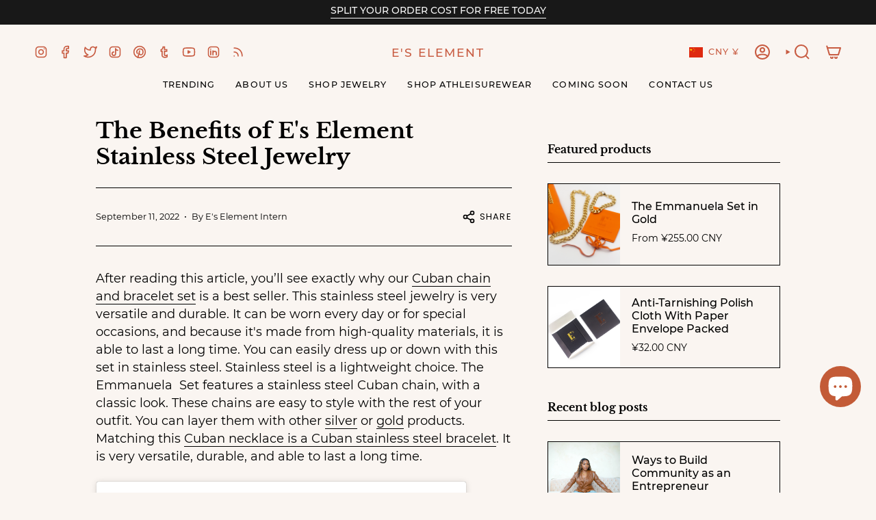

--- FILE ---
content_type: text/html; charset=utf-8
request_url: https://ellaelement.shop/en-cn/blogs/es-element-blog/the-benefits-of-es-element-stainless-steel-jewelry
body_size: 68904
content:
<!doctype html>
<html class="no-js no-touch supports-no-cookies" lang="en">
<head>
  <meta charset="UTF-8">
  <meta http-equiv="X-UA-Compatible" content="IE=edge">
  <meta name="viewport" content="width=device-width, initial-scale=1.0">
  <meta name="theme-color" content="#c85c42">
  <link rel="canonical" href="https://ellaelement.shop/en-cn/blogs/es-element-blog/the-benefits-of-es-element-stainless-steel-jewelry">
  <link rel="preconnect" href="https://cdn.shopify.com" crossorigin>
  <!-- ======================= Broadcast Theme V5.2.0 ========================= --><link rel="preconnect" href="https://fonts.shopifycdn.com" crossorigin><link href="//ellaelement.shop/cdn/shop/t/75/assets/theme.css?v=56798598180685432661696368699" as="style" rel="preload">
  <link href="//ellaelement.shop/cdn/shop/t/75/assets/vendor.js?v=93779096473886333451696368700" as="script" rel="preload">
  <link href="//ellaelement.shop/cdn/shop/t/75/assets/theme.js?v=133738793370462331191696368700" as="script" rel="preload">

    <link rel="icon" type="image/png" href="//ellaelement.shop/cdn/shop/files/Artboard_1_copy_11_9fa55aa9-1509-498b-b598-7d8d7ac81b52.png?crop=center&height=32&v=1667188034&width=32">
  

  <!-- Title and description ================================================ -->
  
  <title>
    
    Reasons Why Stainless Steel Jewelry is Superior | E&#39;s Element
    
    
    
  </title>

  
    <meta name="description" content="After reading this article, you’ll see exactly why our Cuban chain and bracelet set is a best seller. This stainless steel jewelry is very versatile and durable. It can be worn every day or for special occasions, and because it&#39;s made from high-quality materials, it is able to last a long time.">
  

  <meta property="og:site_name" content="E&#39;s Element">
<meta property="og:url" content="https://ellaelement.shop/en-cn/blogs/es-element-blog/the-benefits-of-es-element-stainless-steel-jewelry">
<meta property="og:title" content="Reasons Why Stainless Steel Jewelry is Superior | E&#39;s Element">
<meta property="og:type" content="article">
<meta property="og:description" content="After reading this article, you’ll see exactly why our Cuban chain and bracelet set is a best seller. This stainless steel jewelry is very versatile and durable. It can be worn every day or for special occasions, and because it&#39;s made from high-quality materials, it is able to last a long time."><meta property="og:image" content="http://ellaelement.shop/cdn/shop/articles/ELLAJULY-33.jpg?v=1662919694">
  <meta property="og:image:secure_url" content="https://ellaelement.shop/cdn/shop/articles/ELLAJULY-33.jpg?v=1662919694">
  <meta property="og:image:width" content="2400">
  <meta property="og:image:height" content="3600"><meta name="twitter:card" content="summary_large_image">
<meta name="twitter:title" content="Reasons Why Stainless Steel Jewelry is Superior | E&#39;s Element">
<meta name="twitter:description" content="After reading this article, you’ll see exactly why our Cuban chain and bracelet set is a best seller. This stainless steel jewelry is very versatile and durable. It can be worn every day or for special occasions, and because it&#39;s made from high-quality materials, it is able to last a long time.">

  <!-- CSS ================================================================== -->

  <link href="//ellaelement.shop/cdn/shop/t/75/assets/font-settings.css?v=19897229649296421211698073093" rel="stylesheet" type="text/css" media="all" />

  
<style data-shopify>

:root {--scrollbar-width: 0px;





--COLOR-VIDEO-BG: #f3e8de;
--COLOR-BG-BRIGHTER: #f3e8de;--COLOR-BG: #faf5f1;--COLOR-BG-ALPHA-25: rgba(250, 245, 241, 0.25);
--COLOR-BG-TRANSPARENT: rgba(250, 245, 241, 0);
--COLOR-BG-SECONDARY: #faf5f1;
--COLOR-BG-SECONDARY-LIGHTEN: #ffffff;
--COLOR-BG-RGB: 250, 245, 241;

--COLOR-TEXT-DARK: #000000;
--COLOR-TEXT: #000000;
--COLOR-TEXT-LIGHT: #4b4a48;


/* === Opacity shades of grey ===*/
--COLOR-A5:  rgba(0, 0, 0, 0.05);
--COLOR-A10: rgba(0, 0, 0, 0.1);
--COLOR-A15: rgba(0, 0, 0, 0.15);
--COLOR-A20: rgba(0, 0, 0, 0.2);
--COLOR-A25: rgba(0, 0, 0, 0.25);
--COLOR-A30: rgba(0, 0, 0, 0.3);
--COLOR-A35: rgba(0, 0, 0, 0.35);
--COLOR-A40: rgba(0, 0, 0, 0.4);
--COLOR-A45: rgba(0, 0, 0, 0.45);
--COLOR-A50: rgba(0, 0, 0, 0.5);
--COLOR-A55: rgba(0, 0, 0, 0.55);
--COLOR-A60: rgba(0, 0, 0, 0.6);
--COLOR-A65: rgba(0, 0, 0, 0.65);
--COLOR-A70: rgba(0, 0, 0, 0.7);
--COLOR-A75: rgba(0, 0, 0, 0.75);
--COLOR-A80: rgba(0, 0, 0, 0.8);
--COLOR-A85: rgba(0, 0, 0, 0.85);
--COLOR-A90: rgba(0, 0, 0, 0.9);
--COLOR-A95: rgba(0, 0, 0, 0.95);

--COLOR-BORDER: rgb(0, 0, 0);
--COLOR-BORDER-LIGHT: #646260;
--COLOR-BORDER-HAIRLINE: #f6ede6;
--COLOR-BORDER-DARK: #000000;/* === Bright color ===*/
--COLOR-PRIMARY: #c85c42;
--COLOR-PRIMARY-HOVER: #9c3921;
--COLOR-PRIMARY-FADE: rgba(200, 92, 66, 0.05);
--COLOR-PRIMARY-FADE-HOVER: rgba(200, 92, 66, 0.1);
--COLOR-PRIMARY-LIGHT: #f3bdb0;--COLOR-PRIMARY-OPPOSITE: #ffffff;



/* === link Color ===*/
--COLOR-LINK: #000000;
--COLOR-LINK-HOVER: rgba(0, 0, 0, 0.7);
--COLOR-LINK-FADE: rgba(0, 0, 0, 0.05);
--COLOR-LINK-FADE-HOVER: rgba(0, 0, 0, 0.1);--COLOR-LINK-OPPOSITE: #ffffff;


/* === Product grid sale tags ===*/
--COLOR-SALE-BG: #c85c42;
--COLOR-SALE-TEXT: #faf5f1;--COLOR-SALE-TEXT-SECONDARY: #c85c42;

/* === Product grid badges ===*/
--COLOR-BADGE-BG: #a8664e;
--COLOR-BADGE-TEXT: #fafafa;

/* === Product sale color ===*/
--COLOR-SALE: #d20000;

/* === Gray background on Product grid items ===*/--filter-bg: .97;/* === Helper colors for form error states ===*/
--COLOR-ERROR: #721C24;
--COLOR-ERROR-BG: #F8D7DA;
--COLOR-ERROR-BORDER: #F5C6CB;



  --RADIUS: 300px;
  --RADIUS-SELECT: 22px;

--COLOR-HEADER-BG: #faf5f1;--COLOR-HEADER-BG-TRANSPARENT: rgba(250, 245, 241, 0);
--COLOR-HEADER-LINK: #c85c42;
--COLOR-HEADER-LINK-HOVER: rgba(200, 92, 66, 0.7);

--COLOR-MENU-BG: #faf5f1;
--COLOR-MENU-LINK: #000000;
--COLOR-MENU-LINK-HOVER: rgba(0, 0, 0, 0.7);
--COLOR-SUBMENU-BG: #faf5f1;
--COLOR-SUBMENU-LINK: #000000;
--COLOR-SUBMENU-LINK-HOVER: rgba(0, 0, 0, 0.7);
--COLOR-SUBMENU-TEXT-LIGHT: #4b4a48;
--COLOR-MENU-TRANSPARENT: #000000;
--COLOR-MENU-TRANSPARENT-HOVER: rgba(0, 0, 0, 0.7);--COLOR-FOOTER-BG: #000000;
--COLOR-FOOTER-BG-HAIRLINE: #080808;
--COLOR-FOOTER-TEXT: #faf5f1;
--COLOR-FOOTER-TEXT-A35: rgba(250, 245, 241, 0.35);
--COLOR-FOOTER-TEXT-A75: rgba(250, 245, 241, 0.75);
--COLOR-FOOTER-LINK: #faf5f1;
--COLOR-FOOTER-LINK-HOVER: rgba(250, 245, 241, 0.7);
--COLOR-FOOTER-BORDER: #faf5f1;

--TRANSPARENT: rgba(255, 255, 255, 0);

/* === Default overlay opacity ===*/
--overlay-opacity: 0;
--underlay-opacity: 1;
--underlay-bg: rgba(0,0,0,0.4);

/* === Custom Cursor ===*/
--ICON-ZOOM-IN: url( "//ellaelement.shop/cdn/shop/t/75/assets/icon-zoom-in.svg?v=182473373117644429561696368700" );
--ICON-ZOOM-OUT: url( "//ellaelement.shop/cdn/shop/t/75/assets/icon-zoom-out.svg?v=101497157853986683871696368700" );

/* === Custom Icons ===*/


  
  --ICON-ADD-BAG: url( "//ellaelement.shop/cdn/shop/t/75/assets/icon-add-bag-bold.svg?v=153593870113319288171696368699" );
  --ICON-ADD-CART: url( "//ellaelement.shop/cdn/shop/t/75/assets/icon-add-cart-bold.svg?v=118344279592785774811696368700" );
  --ICON-ARROW-LEFT: url( "//ellaelement.shop/cdn/shop/t/75/assets/icon-arrow-left-bold.svg?v=110298602555889496271696368699" );
  --ICON-ARROW-RIGHT: url( "//ellaelement.shop/cdn/shop/t/75/assets/icon-arrow-right-bold.svg?v=29796348604012140291696368700" );
  --ICON-SELECT: url("//ellaelement.shop/cdn/shop/t/75/assets/icon-select-bold.svg?v=31261472038038585131696368700");


--PRODUCT-GRID-ASPECT-RATIO: 150.0%;

/* === Typography ===*/
--FONT-WEIGHT-BODY: 400;
--FONT-WEIGHT-BODY-BOLD: 500;

--FONT-STACK-BODY: Montserrat, sans-serif;
--FONT-STYLE-BODY: normal;
--FONT-STYLE-BODY-ITALIC: ;
--FONT-ADJUST-BODY: 1.0;

--FONT-WEIGHT-HEADING: 700;
--FONT-WEIGHT-HEADING-BOLD: 700;

--FONT-UPPERCASE-HEADING: none;

--FONT-STACK-HEADING: "Libre Baskerville", serif;
--FONT-STYLE-HEADING: normal;
--FONT-STYLE-HEADING-ITALIC: ;
--FONT-ADJUST-HEADING: 1.0;

--FONT-STACK-NAV: Montserrat, sans-serif;
--FONT-STYLE-NAV: normal;
--FONT-STYLE-NAV-ITALIC: ;
--FONT-ADJUST-NAV: 0.9;

--FONT-WEIGHT-NAV: 400;
--FONT-WEIGHT-NAV-BOLD: 500;

--FONT-SIZE-BASE: 1.0rem;
--FONT-SIZE-BASE-PERCENT: 1.0;

/* === Parallax ===*/
--PARALLAX-STRENGTH-MIN: 105.0%;
--PARALLAX-STRENGTH-MAX: 115.0%;--COLUMNS: 4;
--COLUMNS-MEDIUM: 3;
--COLUMNS-SMALL: 2;
--COLUMNS-MOBILE: 1;--LAYOUT-OUTER: 50px;
  --LAYOUT-GUTTER: 32px;
  --LAYOUT-OUTER-MEDIUM: 30px;
  --LAYOUT-GUTTER-MEDIUM: 22px;
  --LAYOUT-OUTER-SMALL: 16px;
  --LAYOUT-GUTTER-SMALL: 16px;--base-animation-delay: 0ms;
--line-height-normal: 1.375; /* Equals to line-height: normal; */--SIDEBAR-WIDTH: 288px;
  --SIDEBAR-WIDTH-MEDIUM: 258px;--DRAWER-WIDTH: 380px;--ICON-STROKE-WIDTH: 2px;

--COLOR-TEXT-DARK: #000000;
--COLOR-TEXT:#000000;
--COLOR-TEXT-LIGHT: #000000;



/* === Button General ===*/
--BTN-FONT-STACK: Poppins, sans-serif;
--BTN-FONT-WEIGHT: 400;
--BTN-FONT-STYLE: normal;
--BTN-FONT-SIZE: 13px;

--BTN-LETTER-SPACING: 0.1em;
--BTN-UPPERCASE: uppercase;
--BTN-TEXT-ARROW-OFFSET: -1px;

/* === Button Primary ===*/
--BTN-PRIMARY-BORDER-COLOR: #c85c42;
--BTN-PRIMARY-BG-COLOR: #c85c42;
--BTN-PRIMARY-TEXT-COLOR: #fff;


  --BTN-PRIMARY-BG-COLOR-BRIGHTER: #ba5036;


/* === Button Secondary ===*/
--BTN-SECONDARY-BORDER-COLOR: #a8664e;
--BTN-SECONDARY-BG-COLOR: #a8664e;
--BTN-SECONDARY-TEXT-COLOR: #000000;


  --BTN-SECONDARY-BG-COLOR-BRIGHTER: #975b46;


/* === Button White ===*/
--TEXT-BTN-BORDER-WHITE: #fff;
--TEXT-BTN-BG-WHITE: #fff;
--TEXT-BTN-WHITE: #000;
--TEXT-BTN-BG-WHITE-BRIGHTER: #f2f2f2;

/* === Button Black ===*/
--TEXT-BTN-BG-BLACK: #000;
--TEXT-BTN-BORDER-BLACK: #000;
--TEXT-BTN-BLACK: #fff;
--TEXT-BTN-BG-BLACK-BRIGHTER: #1a1a1a;

/* === Cart Gradient ===*/


  --FREE-SHIPPING-GRADIENT: linear-gradient(to right, var(--COLOR-PRIMARY-LIGHT) 0%, var(--COLOR-PRIMARY) 100%);


}

::backdrop {
  --underlay-opacity: 1;
  --underlay-bg: rgba(0,0,0,0.4);
}
</style>


  <link href="//ellaelement.shop/cdn/shop/t/75/assets/theme.css?v=56798598180685432661696368699" rel="stylesheet" type="text/css" media="all" />
<link href="//ellaelement.shop/cdn/shop/t/75/assets/swatches.css?v=157844926215047500451696368700" as="style" rel="preload">
    <link href="//ellaelement.shop/cdn/shop/t/75/assets/swatches.css?v=157844926215047500451696368700" rel="stylesheet" type="text/css" media="all" />
<style data-shopify>.swatches {
    --black: #000000;--white: #fafafa;--blank: url(//ellaelement.shop/cdn/shop/files/blank_small.png?8091);
  }</style>
<script>
    if (window.navigator.userAgent.indexOf('MSIE ') > 0 || window.navigator.userAgent.indexOf('Trident/') > 0) {
      document.documentElement.className = document.documentElement.className + ' ie';

      var scripts = document.getElementsByTagName('script')[0];
      var polyfill = document.createElement("script");
      polyfill.defer = true;
      polyfill.src = "//ellaelement.shop/cdn/shop/t/75/assets/ie11.js?v=144489047535103983231696368700";

      scripts.parentNode.insertBefore(polyfill, scripts);
    } else {
      document.documentElement.className = document.documentElement.className.replace('no-js', 'js');
    }

    document.documentElement.style.setProperty('--scrollbar-width', `${getScrollbarWidth()}px`);

    function getScrollbarWidth() {
      // Creating invisible container
      const outer = document.createElement('div');
      outer.style.visibility = 'hidden';
      outer.style.overflow = 'scroll'; // forcing scrollbar to appear
      outer.style.msOverflowStyle = 'scrollbar'; // needed for WinJS apps
      document.documentElement.appendChild(outer);

      // Creating inner element and placing it in the container
      const inner = document.createElement('div');
      outer.appendChild(inner);

      // Calculating difference between container's full width and the child width
      const scrollbarWidth = outer.offsetWidth - inner.offsetWidth;

      // Removing temporary elements from the DOM
      outer.parentNode.removeChild(outer);

      return scrollbarWidth;
    }

    let root = '/en-cn';
    if (root[root.length - 1] !== '/') {
      root = root + '/';
    }

    window.theme = {
      routes: {
        root: root,
        cart_url: '/en-cn/cart',
        cart_add_url: '/en-cn/cart/add',
        cart_change_url: '/en-cn/cart/change',
        product_recommendations_url: '/en-cn/recommendations/products',
        predictive_search_url: '/en-cn/search/suggest',
        addresses_url: '/en-cn/account/addresses'
      },
      assets: {
        photoswipe: '//ellaelement.shop/cdn/shop/t/75/assets/photoswipe.js?v=162613001030112971491696368700',
        smoothscroll: '//ellaelement.shop/cdn/shop/t/75/assets/smoothscroll.js?v=37906625415260927261696368699',
      },
      strings: {
        addToCart: "Add to cart",
        cartAcceptanceError: "You must accept our terms and conditions.",
        soldOut: "Sold Out",
        from: "From",
        preOrder: "Pre-order",
        sale: "Sale",
        subscription: "Subscription",
        unavailable: "Unavailable",
        unitPrice: "Unit price",
        unitPriceSeparator: "per",
        shippingCalcSubmitButton: "Calculate shipping",
        shippingCalcSubmitButtonDisabled: "Calculating...",
        selectValue: "Select value",
        selectColor: "Select color",
        oneColor: "color",
        otherColor: "colors",
        upsellAddToCart: "Add",
        free: "Free",
        swatchesColor: "Color, Colour"
      },
      settings: {
        customerLoggedIn: null ? true : false,
        cartDrawerEnabled: true,
        enableQuickAdd: true,
        enableAnimations: false,
        variantOnSale: true,
      },
      moneyFormat: true ? "¥{{amount}} CNY" : "¥{{amount}}",
      moneyWithoutCurrencyFormat: "¥{{amount}}",
      moneyWithCurrencyFormat: "¥{{amount}} CNY",
      subtotal: 0,
      info: {
        name: 'broadcast'
      },
      version: '5.2.0'
    };

    if (window.performance) {
      window.performance.mark('init');
    } else {
      window.fastNetworkAndCPU = false;
    }
  </script>

  
    <script src="//ellaelement.shop/cdn/shopifycloud/storefront/assets/themes_support/shopify_common-5f594365.js" defer="defer"></script>
  

  <!-- Theme Javascript ============================================================== -->
  <script src="//ellaelement.shop/cdn/shop/t/75/assets/vendor.js?v=93779096473886333451696368700" defer="defer"></script>
  <script src="//ellaelement.shop/cdn/shop/t/75/assets/theme.js?v=133738793370462331191696368700" defer="defer"></script><!-- Shopify app scripts =========================================================== -->

  <script>window.performance && window.performance.mark && window.performance.mark('shopify.content_for_header.start');</script><meta name="google-site-verification" content="ukHbq9kpt5JPJz4pSy20buM0k-KDjflt5hWGFDZpNh4">
<meta name="google-site-verification" content="1YgUgMVW16EeotyXxkZ0yZl114g1-q0oINLQiG1AFyc">
<meta name="google-site-verification" content="MkaiHJ3U76e2Asz6LoIIIITZD0lm_Aorifwry9qV1t0">
<meta id="shopify-digital-wallet" name="shopify-digital-wallet" content="/47773548697/digital_wallets/dialog">
<meta name="shopify-checkout-api-token" content="0d7d66e47d5474413c59e7ab154fe217">
<link rel="alternate" type="application/atom+xml" title="Feed" href="/en-cn/blogs/es-element-blog.atom" />
<link rel="alternate" hreflang="x-default" href="https://ellaelement.shop/blogs/es-element-blog/the-benefits-of-es-element-stainless-steel-jewelry">
<link rel="alternate" hreflang="fr" href="https://ellaelement.shop/fr/blogs/es-element-blog/the-benefits-of-es-element-stainless-steel-jewelry">
<link rel="alternate" hreflang="en-US" href="https://ellaelement.shop/en-us/blogs/es-element-blog/the-benefits-of-es-element-stainless-steel-jewelry">
<link rel="alternate" hreflang="en-TR" href="https://ellaelement.shop/en-tr/blogs/es-element-blog/the-benefits-of-es-element-stainless-steel-jewelry">
<link rel="alternate" hreflang="en-TW" href="https://ellaelement.shop/en-tw/blogs/es-element-blog/the-benefits-of-es-element-stainless-steel-jewelry">
<link rel="alternate" hreflang="en-CN" href="https://ellaelement.shop/en-cn/blogs/es-element-blog/the-benefits-of-es-element-stainless-steel-jewelry">
<link rel="alternate" hreflang="en-FR" href="https://ellaelement.shop/en-fr/blogs/es-element-blog/the-benefits-of-es-element-stainless-steel-jewelry">
<link rel="alternate" hreflang="fr-FR" href="https://ellaelement.shop/fr-fr/blogs/es-element-blog/the-benefits-of-es-element-stainless-steel-jewelry">
<link rel="alternate" hreflang="en-DE" href="https://ellaelement.shop/en-de/blogs/es-element-blog/the-benefits-of-es-element-stainless-steel-jewelry">
<link rel="alternate" hreflang="en-SE" href="https://ellaelement.shop/en-se/blogs/es-element-blog/the-benefits-of-es-element-stainless-steel-jewelry">
<script async="async" src="/checkouts/internal/preloads.js?locale=en-CN"></script>
<link rel="preconnect" href="https://shop.app" crossorigin="anonymous">
<script async="async" src="https://shop.app/checkouts/internal/preloads.js?locale=en-CN&shop_id=47773548697" crossorigin="anonymous"></script>
<script id="apple-pay-shop-capabilities" type="application/json">{"shopId":47773548697,"countryCode":"CA","currencyCode":"CNY","merchantCapabilities":["supports3DS"],"merchantId":"gid:\/\/shopify\/Shop\/47773548697","merchantName":"E's Element","requiredBillingContactFields":["postalAddress","email"],"requiredShippingContactFields":["postalAddress","email"],"shippingType":"shipping","supportedNetworks":["visa","masterCard","amex","discover","interac","jcb"],"total":{"type":"pending","label":"E's Element","amount":"1.00"},"shopifyPaymentsEnabled":true,"supportsSubscriptions":true}</script>
<script id="shopify-features" type="application/json">{"accessToken":"0d7d66e47d5474413c59e7ab154fe217","betas":["rich-media-storefront-analytics"],"domain":"ellaelement.shop","predictiveSearch":true,"shopId":47773548697,"locale":"en"}</script>
<script>var Shopify = Shopify || {};
Shopify.shop = "ellaelement.myshopify.com";
Shopify.locale = "en";
Shopify.currency = {"active":"CNY","rate":"5.1863736"};
Shopify.country = "CN";
Shopify.theme = {"name":"Updated copy for use in october","id":132716036249,"schema_name":"Broadcast","schema_version":"5.2.0","theme_store_id":868,"role":"main"};
Shopify.theme.handle = "null";
Shopify.theme.style = {"id":null,"handle":null};
Shopify.cdnHost = "ellaelement.shop/cdn";
Shopify.routes = Shopify.routes || {};
Shopify.routes.root = "/en-cn/";</script>
<script type="module">!function(o){(o.Shopify=o.Shopify||{}).modules=!0}(window);</script>
<script>!function(o){function n(){var o=[];function n(){o.push(Array.prototype.slice.apply(arguments))}return n.q=o,n}var t=o.Shopify=o.Shopify||{};t.loadFeatures=n(),t.autoloadFeatures=n()}(window);</script>
<script>
  window.ShopifyPay = window.ShopifyPay || {};
  window.ShopifyPay.apiHost = "shop.app\/pay";
  window.ShopifyPay.redirectState = null;
</script>
<script id="shop-js-analytics" type="application/json">{"pageType":"article"}</script>
<script defer="defer" async type="module" src="//ellaelement.shop/cdn/shopifycloud/shop-js/modules/v2/client.init-shop-cart-sync_COMZFrEa.en.esm.js"></script>
<script defer="defer" async type="module" src="//ellaelement.shop/cdn/shopifycloud/shop-js/modules/v2/chunk.common_CdXrxk3f.esm.js"></script>
<script type="module">
  await import("//ellaelement.shop/cdn/shopifycloud/shop-js/modules/v2/client.init-shop-cart-sync_COMZFrEa.en.esm.js");
await import("//ellaelement.shop/cdn/shopifycloud/shop-js/modules/v2/chunk.common_CdXrxk3f.esm.js");

  window.Shopify.SignInWithShop?.initShopCartSync?.({"fedCMEnabled":true,"windoidEnabled":true});

</script>
<script>
  window.Shopify = window.Shopify || {};
  if (!window.Shopify.featureAssets) window.Shopify.featureAssets = {};
  window.Shopify.featureAssets['shop-js'] = {"shop-cart-sync":["modules/v2/client.shop-cart-sync_CRSPkpKa.en.esm.js","modules/v2/chunk.common_CdXrxk3f.esm.js"],"init-fed-cm":["modules/v2/client.init-fed-cm_DO1JVZ96.en.esm.js","modules/v2/chunk.common_CdXrxk3f.esm.js"],"init-windoid":["modules/v2/client.init-windoid_hXardXh0.en.esm.js","modules/v2/chunk.common_CdXrxk3f.esm.js"],"init-shop-email-lookup-coordinator":["modules/v2/client.init-shop-email-lookup-coordinator_jpxQlUsx.en.esm.js","modules/v2/chunk.common_CdXrxk3f.esm.js"],"shop-toast-manager":["modules/v2/client.shop-toast-manager_C-K0q6-t.en.esm.js","modules/v2/chunk.common_CdXrxk3f.esm.js"],"shop-button":["modules/v2/client.shop-button_B6dBoDg5.en.esm.js","modules/v2/chunk.common_CdXrxk3f.esm.js"],"shop-login-button":["modules/v2/client.shop-login-button_BHRMsoBb.en.esm.js","modules/v2/chunk.common_CdXrxk3f.esm.js","modules/v2/chunk.modal_C89cmTvN.esm.js"],"shop-cash-offers":["modules/v2/client.shop-cash-offers_p6Pw3nax.en.esm.js","modules/v2/chunk.common_CdXrxk3f.esm.js","modules/v2/chunk.modal_C89cmTvN.esm.js"],"avatar":["modules/v2/client.avatar_BTnouDA3.en.esm.js"],"init-shop-cart-sync":["modules/v2/client.init-shop-cart-sync_COMZFrEa.en.esm.js","modules/v2/chunk.common_CdXrxk3f.esm.js"],"init-shop-for-new-customer-accounts":["modules/v2/client.init-shop-for-new-customer-accounts_BNQiNx4m.en.esm.js","modules/v2/client.shop-login-button_BHRMsoBb.en.esm.js","modules/v2/chunk.common_CdXrxk3f.esm.js","modules/v2/chunk.modal_C89cmTvN.esm.js"],"pay-button":["modules/v2/client.pay-button_CRuQ9trT.en.esm.js","modules/v2/chunk.common_CdXrxk3f.esm.js"],"init-customer-accounts-sign-up":["modules/v2/client.init-customer-accounts-sign-up_Q1yheB3t.en.esm.js","modules/v2/client.shop-login-button_BHRMsoBb.en.esm.js","modules/v2/chunk.common_CdXrxk3f.esm.js","modules/v2/chunk.modal_C89cmTvN.esm.js"],"checkout-modal":["modules/v2/client.checkout-modal_DtXVhFgQ.en.esm.js","modules/v2/chunk.common_CdXrxk3f.esm.js","modules/v2/chunk.modal_C89cmTvN.esm.js"],"init-customer-accounts":["modules/v2/client.init-customer-accounts_B5rMd0lj.en.esm.js","modules/v2/client.shop-login-button_BHRMsoBb.en.esm.js","modules/v2/chunk.common_CdXrxk3f.esm.js","modules/v2/chunk.modal_C89cmTvN.esm.js"],"lead-capture":["modules/v2/client.lead-capture_CmGCXBh3.en.esm.js","modules/v2/chunk.common_CdXrxk3f.esm.js","modules/v2/chunk.modal_C89cmTvN.esm.js"],"shop-follow-button":["modules/v2/client.shop-follow-button_CV5C02lv.en.esm.js","modules/v2/chunk.common_CdXrxk3f.esm.js","modules/v2/chunk.modal_C89cmTvN.esm.js"],"shop-login":["modules/v2/client.shop-login_Bz_Zm_XZ.en.esm.js","modules/v2/chunk.common_CdXrxk3f.esm.js","modules/v2/chunk.modal_C89cmTvN.esm.js"],"payment-terms":["modules/v2/client.payment-terms_D7XnU2ez.en.esm.js","modules/v2/chunk.common_CdXrxk3f.esm.js","modules/v2/chunk.modal_C89cmTvN.esm.js"]};
</script>
<script>(function() {
  var isLoaded = false;
  function asyncLoad() {
    if (isLoaded) return;
    isLoaded = true;
    var urls = ["\/\/cdn.shopify.com\/proxy\/d85c3aa467924c2e5b3dc5588d969d03e2449e18d9838853a0cb1efad191fe35\/api.goaffpro.com\/loader.js?shop=ellaelement.myshopify.com\u0026sp-cache-control=cHVibGljLCBtYXgtYWdlPTkwMA","https:\/\/wishlisthero-assets.revampco.com\/store-front\/bundle2.js?shop=ellaelement.myshopify.com","https:\/\/live.bb.eight-cdn.com\/script.js?shop=ellaelement.myshopify.com","https:\/\/cdn.jsdelivr.net\/gh\/yunmuqing\/SmBdBWwTCrjyN3AE@latest\/mbAt2ktK3Dmszf6K.js?shop=ellaelement.myshopify.com","https:\/\/cdn.trytadapp.com\/loader.js?shop=ellaelement.myshopify.com","https:\/\/ecommplugins-scripts.trustpilot.com\/v2.1\/js\/header.min.js?settings=eyJrZXkiOiJ3ZGx1VGh5cUQzQkRMSjVMIiwicyI6Im5vbmUifQ==\u0026shop=ellaelement.myshopify.com","https:\/\/ecommplugins-trustboxsettings.trustpilot.com\/ellaelement.myshopify.com.js?settings=1673013509567\u0026shop=ellaelement.myshopify.com","https:\/\/widgets.automizely.com\/aftership\/gmv.js?organization_id=d2921571eaf9434d86753042d273e306\u0026shop=ellaelement.myshopify.com","https:\/\/widget.trustpilot.com\/bootstrap\/v5\/tp.widget.sync.bootstrap.min.js?shop=ellaelement.myshopify.com","https:\/\/d18eg7dreypte5.cloudfront.net\/scripts\/integrations\/subscription.js?shop=ellaelement.myshopify.com","https:\/\/cdn.shopify.com\/s\/files\/1\/0477\/7354\/8697\/t\/54\/assets\/affirmShopify.js?v=1669064454\u0026shop=ellaelement.myshopify.com","\/\/cdn.shopify.com\/proxy\/7e0d316534443ab3a05b437fd8287f3848eedd40d71a17f61b672c7072e9f43c\/forms-akamai.smsbump.com\/238271\/form_151306.js?ver=1715937763\u0026shop=ellaelement.myshopify.com\u0026sp-cache-control=cHVibGljLCBtYXgtYWdlPTkwMA","https:\/\/d18eg7dreypte5.cloudfront.net\/browse-abandonment\/v2\/browse_abandonment.js?shop=ellaelement.myshopify.com","https:\/\/cdn.nfcube.com\/instafeed-f575347bf2177e76854379d2f7a9b0b6.js?shop=ellaelement.myshopify.com","https:\/\/wholesale.good-apps.co\/storage\/js\/goodpa_wholesale-ellaelement.myshopify.com.js?ver=1\u0026shop=ellaelement.myshopify.com","https:\/\/wholesale.good-apps.co\/storage\/js\/goodpa_wholesale-ellaelement.myshopify.com.js?ver=1\u0026shop=ellaelement.myshopify.com"];
    for (var i = 0; i < urls.length; i++) {
      var s = document.createElement('script');
      s.type = 'text/javascript';
      s.async = true;
      s.src = urls[i];
      var x = document.getElementsByTagName('script')[0];
      x.parentNode.insertBefore(s, x);
    }
  };
  if(window.attachEvent) {
    window.attachEvent('onload', asyncLoad);
  } else {
    window.addEventListener('load', asyncLoad, false);
  }
})();</script>
<script id="__st">var __st={"a":47773548697,"offset":-18000,"reqid":"13b43af6-fd98-4fe7-afbf-70412f6e271a-1763494812","pageurl":"ellaelement.shop\/en-cn\/blogs\/es-element-blog\/the-benefits-of-es-element-stainless-steel-jewelry","s":"articles-560198090905","u":"99d02810910b","p":"article","rtyp":"article","rid":560198090905};</script>
<script>window.ShopifyPaypalV4VisibilityTracking = true;</script>
<script id="captcha-bootstrap">!function(){'use strict';const t='contact',e='account',n='new_comment',o=[[t,t],['blogs',n],['comments',n],[t,'customer']],c=[[e,'customer_login'],[e,'guest_login'],[e,'recover_customer_password'],[e,'create_customer']],r=t=>t.map((([t,e])=>`form[action*='/${t}']:not([data-nocaptcha='true']) input[name='form_type'][value='${e}']`)).join(','),a=t=>()=>t?[...document.querySelectorAll(t)].map((t=>t.form)):[];function s(){const t=[...o],e=r(t);return a(e)}const i='password',u='form_key',d=['recaptcha-v3-token','g-recaptcha-response','h-captcha-response',i],f=()=>{try{return window.sessionStorage}catch{return}},m='__shopify_v',_=t=>t.elements[u];function p(t,e,n=!1){try{const o=window.sessionStorage,c=JSON.parse(o.getItem(e)),{data:r}=function(t){const{data:e,action:n}=t;return t[m]||n?{data:e,action:n}:{data:t,action:n}}(c);for(const[e,n]of Object.entries(r))t.elements[e]&&(t.elements[e].value=n);n&&o.removeItem(e)}catch(o){console.error('form repopulation failed',{error:o})}}const l='form_type',E='cptcha';function T(t){t.dataset[E]=!0}const w=window,h=w.document,L='Shopify',v='ce_forms',y='captcha';let A=!1;((t,e)=>{const n=(g='f06e6c50-85a8-45c8-87d0-21a2b65856fe',I='https://cdn.shopify.com/shopifycloud/storefront-forms-hcaptcha/ce_storefront_forms_captcha_hcaptcha.v1.5.2.iife.js',D={infoText:'Protected by hCaptcha',privacyText:'Privacy',termsText:'Terms'},(t,e,n)=>{const o=w[L][v],c=o.bindForm;if(c)return c(t,g,e,D).then(n);var r;o.q.push([[t,g,e,D],n]),r=I,A||(h.body.append(Object.assign(h.createElement('script'),{id:'captcha-provider',async:!0,src:r})),A=!0)});var g,I,D;w[L]=w[L]||{},w[L][v]=w[L][v]||{},w[L][v].q=[],w[L][y]=w[L][y]||{},w[L][y].protect=function(t,e){n(t,void 0,e),T(t)},Object.freeze(w[L][y]),function(t,e,n,w,h,L){const[v,y,A,g]=function(t,e,n){const i=e?o:[],u=t?c:[],d=[...i,...u],f=r(d),m=r(i),_=r(d.filter((([t,e])=>n.includes(e))));return[a(f),a(m),a(_),s()]}(w,h,L),I=t=>{const e=t.target;return e instanceof HTMLFormElement?e:e&&e.form},D=t=>v().includes(t);t.addEventListener('submit',(t=>{const e=I(t);if(!e)return;const n=D(e)&&!e.dataset.hcaptchaBound&&!e.dataset.recaptchaBound,o=_(e),c=g().includes(e)&&(!o||!o.value);(n||c)&&t.preventDefault(),c&&!n&&(function(t){try{if(!f())return;!function(t){const e=f();if(!e)return;const n=_(t);if(!n)return;const o=n.value;o&&e.removeItem(o)}(t);const e=Array.from(Array(32),(()=>Math.random().toString(36)[2])).join('');!function(t,e){_(t)||t.append(Object.assign(document.createElement('input'),{type:'hidden',name:u})),t.elements[u].value=e}(t,e),function(t,e){const n=f();if(!n)return;const o=[...t.querySelectorAll(`input[type='${i}']`)].map((({name:t})=>t)),c=[...d,...o],r={};for(const[a,s]of new FormData(t).entries())c.includes(a)||(r[a]=s);n.setItem(e,JSON.stringify({[m]:1,action:t.action,data:r}))}(t,e)}catch(e){console.error('failed to persist form',e)}}(e),e.submit())}));const S=(t,e)=>{t&&!t.dataset[E]&&(n(t,e.some((e=>e===t))),T(t))};for(const o of['focusin','change'])t.addEventListener(o,(t=>{const e=I(t);D(e)&&S(e,y())}));const B=e.get('form_key'),M=e.get(l),P=B&&M;t.addEventListener('DOMContentLoaded',(()=>{const t=y();if(P)for(const e of t)e.elements[l].value===M&&p(e,B);[...new Set([...A(),...v().filter((t=>'true'===t.dataset.shopifyCaptcha))])].forEach((e=>S(e,t)))}))}(h,new URLSearchParams(w.location.search),n,t,e,['guest_login'])})(!0,!0)}();</script>
<script integrity="sha256-52AcMU7V7pcBOXWImdc/TAGTFKeNjmkeM1Pvks/DTgc=" data-source-attribution="shopify.loadfeatures" defer="defer" src="//ellaelement.shop/cdn/shopifycloud/storefront/assets/storefront/load_feature-81c60534.js" crossorigin="anonymous"></script>
<script crossorigin="anonymous" defer="defer" src="//ellaelement.shop/cdn/shopifycloud/storefront/assets/shopify_pay/storefront-65b4c6d7.js?v=20250812"></script>
<script data-source-attribution="shopify.dynamic_checkout.dynamic.init">var Shopify=Shopify||{};Shopify.PaymentButton=Shopify.PaymentButton||{isStorefrontPortableWallets:!0,init:function(){window.Shopify.PaymentButton.init=function(){};var t=document.createElement("script");t.src="https://ellaelement.shop/cdn/shopifycloud/portable-wallets/latest/portable-wallets.en.js",t.type="module",document.head.appendChild(t)}};
</script>
<script data-source-attribution="shopify.dynamic_checkout.buyer_consent">
  function portableWalletsHideBuyerConsent(e){var t=document.getElementById("shopify-buyer-consent"),n=document.getElementById("shopify-subscription-policy-button");t&&n&&(t.classList.add("hidden"),t.setAttribute("aria-hidden","true"),n.removeEventListener("click",e))}function portableWalletsShowBuyerConsent(e){var t=document.getElementById("shopify-buyer-consent"),n=document.getElementById("shopify-subscription-policy-button");t&&n&&(t.classList.remove("hidden"),t.removeAttribute("aria-hidden"),n.addEventListener("click",e))}window.Shopify?.PaymentButton&&(window.Shopify.PaymentButton.hideBuyerConsent=portableWalletsHideBuyerConsent,window.Shopify.PaymentButton.showBuyerConsent=portableWalletsShowBuyerConsent);
</script>
<script data-source-attribution="shopify.dynamic_checkout.cart.bootstrap">document.addEventListener("DOMContentLoaded",(function(){function t(){return document.querySelector("shopify-accelerated-checkout-cart, shopify-accelerated-checkout")}if(t())Shopify.PaymentButton.init();else{new MutationObserver((function(e,n){t()&&(Shopify.PaymentButton.init(),n.disconnect())})).observe(document.body,{childList:!0,subtree:!0})}}));
</script>
<link id="shopify-accelerated-checkout-styles" rel="stylesheet" media="screen" href="https://ellaelement.shop/cdn/shopifycloud/portable-wallets/latest/accelerated-checkout-backwards-compat.css" crossorigin="anonymous">
<style id="shopify-accelerated-checkout-cart">
        #shopify-buyer-consent {
  margin-top: 1em;
  display: inline-block;
  width: 100%;
}

#shopify-buyer-consent.hidden {
  display: none;
}

#shopify-subscription-policy-button {
  background: none;
  border: none;
  padding: 0;
  text-decoration: underline;
  font-size: inherit;
  cursor: pointer;
}

#shopify-subscription-policy-button::before {
  box-shadow: none;
}

      </style>
<script id="sections-script" data-sections="footer" defer="defer" src="//ellaelement.shop/cdn/shop/t/75/compiled_assets/scripts.js?8091"></script>
<script>window.performance && window.performance.mark && window.performance.mark('shopify.content_for_header.end');</script>

<!-- BEGIN app block: shopify://apps/klaviyo-email-marketing-sms/blocks/klaviyo-onsite-embed/2632fe16-c075-4321-a88b-50b567f42507 -->















  <script>
    window.klaviyoReviewsProductDesignMode = false
  </script>







<!-- END app block --><!-- BEGIN app block: shopify://apps/wishlist-hero/blocks/app-embed/a9a5079b-59e8-47cb-b659-ecf1c60b9b72 -->


<script type="text/javascript">
  
    window.wishlisthero_buttonProdPageClasses = [];
  
  
    window.wishlisthero_cartDotClasses = [];
  
</script>
<!-- BEGIN app snippet: extraStyles -->

<style>
  .wishlisthero-floating {
    position: absolute;
    top: 5px;
    z-index: 21;
    border-radius: 100%;
    width: fit-content;
    right: 5px;
    left: auto;
    &.wlh-left-btn {
      left: 5px !important;
      right: auto !important;
    }
    &.wlh-right-btn {
      right: 5px !important;
      left: auto !important;
    }
    
  }
  @media(min-width:1300px) {
    .product-item__link.product-item__image--margins .wishlisthero-floating, {
      
        left: 50% !important;
        margin-left: -295px;
      
    }
  }
  .MuiTypography-h1,.MuiTypography-h2,.MuiTypography-h3,.MuiTypography-h4,.MuiTypography-h5,.MuiTypography-h6,.MuiButton-root,.MuiCardHeader-title a {
    font-family: ,  !important;
  }
</style>






<!-- END app snippet -->
<!-- BEGIN app snippet: renderAssets -->

  <link rel="preload" href="https://cdn.shopify.com/extensions/01999029-892c-7134-b546-333cd74f643a/wishlist-hero-76/assets/default.css" as="style" onload="this.onload=null;this.rel='stylesheet'">
  <noscript><link href="//cdn.shopify.com/extensions/01999029-892c-7134-b546-333cd74f643a/wishlist-hero-76/assets/default.css" rel="stylesheet" type="text/css" media="all" /></noscript>
  <script defer src="https://cdn.shopify.com/extensions/01999029-892c-7134-b546-333cd74f643a/wishlist-hero-76/assets/default.js"></script>
<!-- END app snippet -->


<script type="text/javascript">
  try{
  
    var scr_bdl_path = "https://cdn.shopify.com/extensions/01999029-892c-7134-b546-333cd74f643a/wishlist-hero-76/assets/bundle2.js";
    window._wh_asset_path = scr_bdl_path.substring(0,scr_bdl_path.lastIndexOf("/")) + "/";
  

  }catch(e){ console.log(e)}
  try{

  
    window.WishListHero_setting = {"ButtonColor":"#12100E","IconColor":"rgba(255, 255, 255, 1)","IconType":"Heart","ButtonTextBeforeAdding":"ADD TO WISHLIST","ButtonTextAfterAdding":"ADDED TO WISHLIST","AnimationAfterAddition":"Shake side to side","ButtonTextAddToCart":"ADD TO CART","ButtonTextOutOfStock":"OUT OF STOCK","ButtonTextAddAllToCart":"ADD ALL TO CART","ButtonTextRemoveAllToCart":"REMOVE ALL FROM WISHLIST","AddedProductNotificationText":"Product added to wishlist successfully","AddedProductToCartNotificationText":"Product added to cart successfully","ViewCartLinkText":"View Cart","SharePopup_TitleText":"Share My wishlist","SharePopup_shareBtnText":"Share","SharePopup_shareHederText":"Share on Social Networks","SharePopup_shareCopyText":"Or copy Wishlist link to share","SharePopup_shareCancelBtnText":"cancel","SharePopup_shareCopyBtnText":"copy","SendEMailPopup_BtnText":"send email","SendEMailPopup_FromText":"From Name","SendEMailPopup_ToText":"To email","SendEMailPopup_BodyText":"Body","SendEMailPopup_SendBtnText":"send","SendEMailPopup_TitleText":"Send My Wislist via Email","AddProductMessageText":"Are you sure you want to add all items to cart ?","RemoveProductMessageText":"Are you sure you want to remove this item from your wishlist ?","RemoveAllProductMessageText":"Are you sure you want to remove all items from your wishlist ?","RemovedProductNotificationText":"Product removed from wishlist successfully","AddAllOutOfStockProductNotificationText":"There seems to have been an issue adding items to cart, please try again later","RemovePopupOkText":"ok","RemovePopup_HeaderText":"ARE YOU SURE?","ViewWishlistText":"View wishlist","EmptyWishlistText":"there are no items in this wishlist","BuyNowButtonText":"Buy Now","BuyNowButtonColor":"#da6d46","BuyNowTextButtonColor":"rgb(255, 255, 255)","Wishlist_Title":"My Wishlist","WishlistHeaderTitleAlignment":"Left","WishlistProductImageSize":"Normal","PriceColor":"#C35B3F","HeaderFontSize":"30","PriceFontSize":"18","ProductNameFontSize":"16","LaunchPointType":"menu_item","DisplayWishlistAs":"seprate_page","DisplayButtonAs":"button_with_icon","PopupSize":"md","HideAddToCartButton":false,"NoRedirectAfterAddToCart":false,"DisableGuestCustomer":true,"LoginPopupContent":"Please login to your E's Element account to save your wishlist across devices.","LoginPopupLoginBtnText":"Login","LoginPopupContentFontSize":"20","NotificationPopupPosition":"center","WishlistButtonTextColor":"rgba(255, 255, 255, 1)","EnableRemoveFromWishlistAfterAddButtonText":"REMOVE FROM WISHLIST","_id":"617eff16f90999447bbc4849","EnableCollection":false,"EnableShare":true,"RemovePowerBy":true,"EnableFBPixel":true,"DisapleApp":false,"FloatPointPossition":"right","HeartStateToggle":true,"HeaderMenuItemsIndicator":true,"EnableRemoveFromWishlistAfterAdd":true,"CollectionViewAddedToWishlistIconBackgroundColor":"","CollectionViewAddedToWishlistIconColor":"","CollectionViewIconBackgroundColor":"","CollectionViewIconColor":"rgb(\t218,\t109,\t70)","Shop":"ellaelement.myshopify.com","shop":"ellaelement.myshopify.com","Status":"Active","Plan":"SILVER"};
    if(typeof(window.WishListHero_setting_theme_override) != "undefined"){
                                                                                window.WishListHero_setting = {
                                                                                    ...window.WishListHero_setting,
                                                                                    ...window.WishListHero_setting_theme_override
                                                                                };
                                                                            }
                                                                            // Done

  

  }catch(e){ console.error('Error loading config',e); }
</script>


  <script src="https://cdn.shopify.com/extensions/01999029-892c-7134-b546-333cd74f643a/wishlist-hero-76/assets/bundle2.js" defer></script>




<!-- BEGIN app snippet: TransArray -->
<script>
  window.WLH_reload_translations = function() {
    let _wlh_res = {};
    if (window.WishListHero_setting && window.WishListHero_setting['ThrdParty_Trans_active']) {

      
        

        window.WishListHero_setting["ButtonTextBeforeAdding"] = "";
        _wlh_res["ButtonTextBeforeAdding"] = "";
        

        window.WishListHero_setting["ButtonTextAfterAdding"] = "";
        _wlh_res["ButtonTextAfterAdding"] = "";
        

        window.WishListHero_setting["ButtonTextAddToCart"] = "";
        _wlh_res["ButtonTextAddToCart"] = "";
        

        window.WishListHero_setting["ButtonTextOutOfStock"] = "";
        _wlh_res["ButtonTextOutOfStock"] = "";
        

        window.WishListHero_setting["ButtonTextAddAllToCart"] = "";
        _wlh_res["ButtonTextAddAllToCart"] = "";
        

        window.WishListHero_setting["ButtonTextRemoveAllToCart"] = "";
        _wlh_res["ButtonTextRemoveAllToCart"] = "";
        

        window.WishListHero_setting["AddedProductNotificationText"] = "";
        _wlh_res["AddedProductNotificationText"] = "";
        

        window.WishListHero_setting["AddedProductToCartNotificationText"] = "";
        _wlh_res["AddedProductToCartNotificationText"] = "";
        

        window.WishListHero_setting["ViewCartLinkText"] = "";
        _wlh_res["ViewCartLinkText"] = "";
        

        window.WishListHero_setting["SharePopup_TitleText"] = "";
        _wlh_res["SharePopup_TitleText"] = "";
        

        window.WishListHero_setting["SharePopup_shareBtnText"] = "";
        _wlh_res["SharePopup_shareBtnText"] = "";
        

        window.WishListHero_setting["SharePopup_shareHederText"] = "";
        _wlh_res["SharePopup_shareHederText"] = "";
        

        window.WishListHero_setting["SharePopup_shareCopyText"] = "";
        _wlh_res["SharePopup_shareCopyText"] = "";
        

        window.WishListHero_setting["SharePopup_shareCancelBtnText"] = "";
        _wlh_res["SharePopup_shareCancelBtnText"] = "";
        

        window.WishListHero_setting["SharePopup_shareCopyBtnText"] = "";
        _wlh_res["SharePopup_shareCopyBtnText"] = "";
        

        window.WishListHero_setting["SendEMailPopup_BtnText"] = "";
        _wlh_res["SendEMailPopup_BtnText"] = "";
        

        window.WishListHero_setting["SendEMailPopup_FromText"] = "";
        _wlh_res["SendEMailPopup_FromText"] = "";
        

        window.WishListHero_setting["SendEMailPopup_ToText"] = "";
        _wlh_res["SendEMailPopup_ToText"] = "";
        

        window.WishListHero_setting["SendEMailPopup_BodyText"] = "";
        _wlh_res["SendEMailPopup_BodyText"] = "";
        

        window.WishListHero_setting["SendEMailPopup_SendBtnText"] = "";
        _wlh_res["SendEMailPopup_SendBtnText"] = "";
        

        window.WishListHero_setting["SendEMailPopup_SendNotificationText"] = "";
        _wlh_res["SendEMailPopup_SendNotificationText"] = "";
        

        window.WishListHero_setting["SendEMailPopup_TitleText"] = "";
        _wlh_res["SendEMailPopup_TitleText"] = "";
        

        window.WishListHero_setting["AddProductMessageText"] = "";
        _wlh_res["AddProductMessageText"] = "";
        

        window.WishListHero_setting["RemoveProductMessageText"] = "";
        _wlh_res["RemoveProductMessageText"] = "";
        

        window.WishListHero_setting["RemoveAllProductMessageText"] = "";
        _wlh_res["RemoveAllProductMessageText"] = "";
        

        window.WishListHero_setting["RemovedProductNotificationText"] = "";
        _wlh_res["RemovedProductNotificationText"] = "";
        

        window.WishListHero_setting["AddAllOutOfStockProductNotificationText"] = "";
        _wlh_res["AddAllOutOfStockProductNotificationText"] = "";
        

        window.WishListHero_setting["RemovePopupOkText"] = "";
        _wlh_res["RemovePopupOkText"] = "";
        

        window.WishListHero_setting["RemovePopup_HeaderText"] = "";
        _wlh_res["RemovePopup_HeaderText"] = "";
        

        window.WishListHero_setting["ViewWishlistText"] = "";
        _wlh_res["ViewWishlistText"] = "";
        

        window.WishListHero_setting["EmptyWishlistText"] = "";
        _wlh_res["EmptyWishlistText"] = "";
        

        window.WishListHero_setting["BuyNowButtonText"] = "";
        _wlh_res["BuyNowButtonText"] = "";
        

        window.WishListHero_setting["Wishlist_Title"] = "";
        _wlh_res["Wishlist_Title"] = "";
        

        window.WishListHero_setting["LoginPopupContent"] = "";
        _wlh_res["LoginPopupContent"] = "";
        

        window.WishListHero_setting["LoginPopupLoginBtnText"] = "";
        _wlh_res["LoginPopupLoginBtnText"] = "";
        

        window.WishListHero_setting["EnableRemoveFromWishlistAfterAddButtonText"] = "";
        _wlh_res["EnableRemoveFromWishlistAfterAddButtonText"] = "";
        

        window.WishListHero_setting["LowStockEmailSubject"] = "";
        _wlh_res["LowStockEmailSubject"] = "";
        

        window.WishListHero_setting["OnSaleEmailSubject"] = "";
        _wlh_res["OnSaleEmailSubject"] = "";
    }
    return _wlh_res;
  }
  window.WLH_reload_translations();
</script><!-- END app snippet -->

<!-- END app block --><!-- BEGIN app block: shopify://apps/judge-me-reviews/blocks/judgeme_core/61ccd3b1-a9f2-4160-9fe9-4fec8413e5d8 --><!-- Start of Judge.me Core -->




<link rel="dns-prefetch" href="https://cdnwidget.judge.me">
<link rel="dns-prefetch" href="https://cdn.judge.me">
<link rel="dns-prefetch" href="https://cdn1.judge.me">
<link rel="dns-prefetch" href="https://api.judge.me">

<script data-cfasync='false' class='jdgm-settings-script'>window.jdgmSettings={"pagination":5,"disable_web_reviews":false,"badge_no_review_text":"No reviews","badge_n_reviews_text":"{{ n }} review/reviews","badge_star_color":"#c35b3f","hide_badge_preview_if_no_reviews":true,"badge_hide_text":false,"enforce_center_preview_badge":false,"widget_title":"Customer Reviews","widget_open_form_text":"Write a review","widget_close_form_text":"Cancel review","widget_refresh_page_text":"Refresh page","widget_summary_text":"Based on {{ number_of_reviews }} review/reviews","widget_no_review_text":"Be the first to write a review","widget_name_field_text":"Name","widget_verified_name_field_text":"Verified Name (public)","widget_name_placeholder_text":"Enter your name (public)","widget_required_field_error_text":"This field is required.","widget_email_field_text":"Email","widget_verified_email_field_text":"Verified Email (private, can not be edited)","widget_email_placeholder_text":"Enter your email (private)","widget_email_field_error_text":"Please enter a valid email address.","widget_rating_field_text":"Rating","widget_review_title_field_text":"Review Title","widget_review_title_placeholder_text":"Give your review a title","widget_review_body_field_text":"Review","widget_review_body_placeholder_text":"Write your comments here","widget_pictures_field_text":"Picture/Video (optional)","widget_submit_review_text":"Submit Review","widget_submit_verified_review_text":"Submit Verified Review","widget_submit_success_msg_with_auto_publish":"Thank you! Please refresh the page in a few moments to see your review. You can remove or edit your review by logging into \u003ca href='https://judge.me/login' target='_blank' rel='nofollow noopener'\u003eJudge.me\u003c/a\u003e","widget_submit_success_msg_no_auto_publish":"Thank you! Your review will be published as soon as it is approved by the shop admin. You can remove or edit your review by logging into \u003ca href='https://judge.me/login' target='_blank' rel='nofollow noopener'\u003eJudge.me\u003c/a\u003e","widget_show_default_reviews_out_of_total_text":"Showing {{ n_reviews_shown }} out of {{ n_reviews }} reviews.","widget_show_all_link_text":"Show all","widget_show_less_link_text":"Show less","widget_author_said_text":"{{ reviewer_name }} said:","widget_days_text":"{{ n }} days ago","widget_weeks_text":"{{ n }} week/weeks ago","widget_months_text":"{{ n }} month/months ago","widget_years_text":"{{ n }} year/years ago","widget_yesterday_text":"Yesterday","widget_today_text":"Today","widget_replied_text":"\u003e\u003e {{ shop_name }} replied:","widget_read_more_text":"Read more","widget_rating_filter_color":"#c35b3f","widget_rating_filter_see_all_text":"See all reviews","widget_sorting_most_recent_text":"Most Recent","widget_sorting_highest_rating_text":"Highest Rating","widget_sorting_lowest_rating_text":"Lowest Rating","widget_sorting_with_pictures_text":"Only Pictures","widget_sorting_most_helpful_text":"Most Helpful","widget_open_question_form_text":"Ask a question","widget_reviews_subtab_text":"Reviews","widget_questions_subtab_text":"Questions","widget_question_label_text":"Question","widget_answer_label_text":"Answer","widget_question_placeholder_text":"Write your question here","widget_submit_question_text":"Submit Question","widget_question_submit_success_text":"Thank you for your question! We will notify you once it gets answered.","widget_star_color":"#c35b3f","verified_badge_text":"Verified","verified_badge_placement":"left-of-reviewer-name","widget_review_max_height":2,"widget_hide_border":false,"widget_social_share":true,"widget_thumb":true,"widget_review_location_show":true,"widget_location_format":"full_country_name","all_reviews_include_out_of_store_products":true,"all_reviews_out_of_store_text":"(out of store)","all_reviews_product_name_prefix_text":"about","enable_review_pictures":true,"enable_question_anwser":false,"widget_theme":"align","widget_product_reviews_subtab_text":"Product Reviews","widget_shop_reviews_subtab_text":"Shop Reviews","show_product_url_for_grouped_product":true,"widget_sorting_pictures_first_text":"Pictures First","show_pictures_on_all_rev_page_mobile":true,"show_pictures_on_all_rev_page_desktop":true,"floating_tab_button_name":"★ E's Element Reviews","floating_tab_title":"Let our customers speak for us","floating_tab_button_color":"#faf5f1","floating_tab_button_background_color":"#000000","floating_tab_url":"","floating_tab_url_enabled":true,"all_reviews_text_badge_text":"Customers rate E's Element {{ shop.metafields.judgeme.all_reviews_rating | round: 1 }}/5 based on {{ shop.metafields.judgeme.all_reviews_count }} reviews.","all_reviews_text_badge_text_branded_style":"{{ shop.metafields.judgeme.all_reviews_rating | round: 1 }} out of 5 stars based on {{ shop.metafields.judgeme.all_reviews_count }} reviews","is_all_reviews_text_badge_a_link":true,"show_stars_for_all_reviews_text_badge":true,"all_reviews_text_badge_url":"","all_reviews_text_style":"branded","all_reviews_text_color_style":"monochromatic_version","all_reviews_text_color":"#c35b3f","featured_carousel_title":"WHAT OUR CUSTOMERS SAY ","featured_carousel_count_text":"from {{ n }} reviews","featured_carousel_add_link_to_all_reviews_page":true,"featured_carousel_url":"","featured_carousel_arrows_on_the_sides":true,"featured_carousel_arrow_color":"#c35b3f","is_verified_count_badge_a_link":true,"verified_count_badge_url":"","widget_histogram_use_custom_color":true,"widget_pagination_use_custom_color":true,"widget_star_use_custom_color":true,"picture_reminder_submit_button":"Upload Pictures","enable_review_videos":true,"mute_video_by_default":true,"widget_sorting_videos_first_text":"Videos First","widget_review_pending_text":"Pending","social_share_options_order":"Twitter,Facebook,Pinterest,LinkedIn","remove_microdata_snippet":true,"preview_badge_no_question_text":"No questions","preview_badge_n_question_text":"{{ number_of_questions }} question/questions","qa_badge_icon_color":"#c35b3f","qa_badge_position":"below","remove_judgeme_branding":true,"widget_add_search_bar":true,"widget_search_bar_placeholder":"Search Reviews","widget_sorting_verified_only_text":"Verified only","featured_carousel_theme":"focused","featured_carousel_header_background_color":"#da6d46","featured_carousel_more_reviews_button_text":"Read more reviews","featured_carousel_view_product_button_text":"View product","all_reviews_page_load_more_text":"Load More Reviews","widget_public_name_text":"displayed publicly like","default_reviewer_name_has_non_latin":true,"widget_reviewer_anonymous":"Anonymous","medals_widget_title":"E's Element Review Medals","medals_widget_background_color":"#faf5f1","medals_widget_border_color":"#da6d46","widget_invalid_yt_video_url_error_text":"Not a YouTube video URL","widget_max_length_field_error_text":"Please enter no more than {0} characters.","widget_show_country_flag":true,"widget_verified_by_shop_text":"Verified by Shop","widget_show_photo_gallery":true,"widget_load_with_code_splitting":true,"widget_ugc_title":"Made by us, Shared by you","widget_ugc_subtitle":"Tag us to see your picture featured in our page","widget_ugc_arrows_color":"#ffffff","widget_ugc_primary_button_text":"Buy Now","widget_ugc_primary_button_background_color":"#da6d46","widget_ugc_primary_button_text_color":"#edf5f5","widget_ugc_primary_button_border_color":"#da6d46","widget_ugc_secondary_button_text":"Load More","widget_ugc_secondary_button_text_color":"#edf5f5","widget_ugc_secondary_button_border_color":"#da6d46","widget_ugc_reviews_button_text":"View Reviews","widget_ugc_reviews_button_text_color":"#edf5f5","widget_ugc_reviews_button_border_color":"#da6d46","widget_ugc_reviews_button_link_to":"store-product-page","widget_primary_color":"#c35b3f","widget_enable_secondary_color":true,"widget_secondary_color":"#cf937d","widget_summary_average_rating_text":"{{ average_rating }} out of 5","widget_media_grid_title":"Customer photos \u0026 videos","widget_media_grid_see_more_text":"See more","widget_round_style":true,"widget_verified_by_judgeme_text":"Verified by Judge.me","widget_verified_by_judgeme_text_in_store_medals":"Verified by Judge.me","widget_media_field_exceed_quantity_message":"Sorry, we can only accept {{ max_media }} for one review.","widget_media_field_exceed_limit_message":"{{ file_name }} is too large, please select a {{ media_type }} less than {{ size_limit }}MB.","widget_review_submitted_text":"Review Submitted!","widget_question_submitted_text":"Question Submitted!","widget_close_form_text_question":"Cancel","widget_write_your_answer_here_text":"Write your answer here","widget_show_collected_by_judgeme":true,"widget_collected_by_judgeme_text":"collected by Judge.me","widget_load_more_text":"Load More","widget_load_more_color":"#c35b3f","widget_full_review_text":"Full Review","widget_read_more_reviews_text":"Read More Reviews","widget_read_questions_text":"Read Questions","widget_questions_and_answers_text":"Questions \u0026 Answers","widget_verified_by_text":"Verified by","widget_number_of_reviews_text":"{{ number_of_reviews }} reviews","widget_back_button_text":"Back","widget_next_button_text":"Next","widget_custom_forms_filter_button":"Filters","custom_forms_style":"vertical","how_reviews_are_collected":"How reviews are collected?","widget_gdpr_statement":"How we use your data: We’ll only contact you about the review you left, and only if necessary. By submitting your review, you agree to Judge.me’s \u003ca href='https://judge.me/terms' target='_blank' rel='nofollow noopener'\u003eterms\u003c/a\u003e, \u003ca href='https://judge.me/privacy' target='_blank' rel='nofollow noopener'\u003eprivacy\u003c/a\u003e and \u003ca href='https://judge.me/content-policy' target='_blank' rel='nofollow noopener'\u003econtent\u003c/a\u003e policies.","checkout_comment_extension_title_on_product_page":"Customer's Reason for Purchase","preview_badge_collection_page_install_preference":true,"preview_badge_home_page_install_preference":true,"preview_badge_product_page_install_preference":true,"review_carousel_install_preference":true,"all_reviews_text_install_preference":true,"review_widget_best_location":true,"platform":"shopify","branding_url":"https://judge.me/reviews/ellaelement.shop","branding_text":"Powered by Judge.me","locale":"en","reply_name":"E's Element","widget_version":"3.0","footer":true,"autopublish":true,"review_dates":true,"enable_custom_form":true,"shop_use_review_site":true,"can_be_branded":true};</script> <style class='jdgm-settings-style'>.jdgm-xx{left:0}:root{--jdgm-primary-color:#c35b3f;--jdgm-secondary-color:#cf937d;--jdgm-star-color:#c35b3f;--jdgm-write-review-text-color:white;--jdgm-write-review-bg-color:#c35b3f;--jdgm-paginate-color:#c35b3f;--jdgm-border-radius:10}.jdgm-histogram__bar-content{background-color:#c35b3f}.jdgm-rev[data-verified-buyer=true] .jdgm-rev__icon.jdgm-rev__icon:after,.jdgm-rev__buyer-badge.jdgm-rev__buyer-badge{color:white;background-color:#c35b3f}.jdgm-review-widget--small .jdgm-gallery.jdgm-gallery .jdgm-gallery__thumbnail-link:nth-child(8) .jdgm-gallery__thumbnail-wrapper.jdgm-gallery__thumbnail-wrapper:before{content:"See more"}@media only screen and (min-width: 768px){.jdgm-gallery.jdgm-gallery .jdgm-gallery__thumbnail-link:nth-child(8) .jdgm-gallery__thumbnail-wrapper.jdgm-gallery__thumbnail-wrapper:before{content:"See more"}}.jdgm-rev__thumb-btn{color:#c35b3f}.jdgm-rev__thumb-btn:hover{opacity:0.8}.jdgm-rev__thumb-btn:not([disabled]):hover,.jdgm-rev__thumb-btn:hover,.jdgm-rev__thumb-btn:active,.jdgm-rev__thumb-btn:visited{color:#c35b3f}.jdgm-preview-badge .jdgm-star.jdgm-star{color:#c35b3f}.jdgm-prev-badge[data-average-rating='0.00']{display:none !important}.jdgm-author-all-initials{display:none !important}.jdgm-author-last-initial{display:none !important}.jdgm-rev-widg__title{visibility:hidden}.jdgm-rev-widg__summary-text{visibility:hidden}.jdgm-prev-badge__text{visibility:hidden}.jdgm-rev__replier:before{content:'ellaelement.shop'}.jdgm-rev__prod-link-prefix:before{content:'about'}.jdgm-rev__out-of-store-text:before{content:'(out of store)'}.jdgm-all-reviews-page__wrapper .jdgm-rev__content{min-height:120px}.jdgm-verified-count-badget[data-from-snippet="true"]{display:none !important}.jdgm-medals-section[data-from-snippet="true"]{display:none !important}.jdgm-ugc-media-wrapper[data-from-snippet="true"]{display:none !important}.jdgm-revs-tab-btn,.jdgm-revs-tab-btn:not([disabled]):hover,.jdgm-revs-tab-btn:focus{background-color:#000000}.jdgm-revs-tab-btn,.jdgm-revs-tab-btn:not([disabled]):hover{color:#faf5f1}
</style> <link id="judgeme_widget_align_css" rel="stylesheet" type="text/css" media="nope!" onload="this.media='all'" href="https://cdn.judge.me/widget_v3/theme/align.css">

  
  
  
  <style class='jdgm-miracle-styles'>
  @-webkit-keyframes jdgm-spin{0%{-webkit-transform:rotate(0deg);-ms-transform:rotate(0deg);transform:rotate(0deg)}100%{-webkit-transform:rotate(359deg);-ms-transform:rotate(359deg);transform:rotate(359deg)}}@keyframes jdgm-spin{0%{-webkit-transform:rotate(0deg);-ms-transform:rotate(0deg);transform:rotate(0deg)}100%{-webkit-transform:rotate(359deg);-ms-transform:rotate(359deg);transform:rotate(359deg)}}@font-face{font-family:'JudgemeStar';src:url("[data-uri]") format("woff");font-weight:normal;font-style:normal}.jdgm-star{font-family:'JudgemeStar';display:inline !important;text-decoration:none !important;padding:0 4px 0 0 !important;margin:0 !important;font-weight:bold;opacity:1;-webkit-font-smoothing:antialiased;-moz-osx-font-smoothing:grayscale}.jdgm-star:hover{opacity:1}.jdgm-star:last-of-type{padding:0 !important}.jdgm-star.jdgm--on:before{content:"\e000"}.jdgm-star.jdgm--off:before{content:"\e001"}.jdgm-star.jdgm--half:before{content:"\e002"}.jdgm-widget *{margin:0;line-height:1.4;-webkit-box-sizing:border-box;-moz-box-sizing:border-box;box-sizing:border-box;-webkit-overflow-scrolling:touch}.jdgm-hidden{display:none !important;visibility:hidden !important}.jdgm-temp-hidden{display:none}.jdgm-spinner{width:40px;height:40px;margin:auto;border-radius:50%;border-top:2px solid #eee;border-right:2px solid #eee;border-bottom:2px solid #eee;border-left:2px solid #ccc;-webkit-animation:jdgm-spin 0.8s infinite linear;animation:jdgm-spin 0.8s infinite linear}.jdgm-prev-badge{display:block !important}

</style>


  
  
   


<script data-cfasync='false' class='jdgm-script'>
!function(e){window.jdgm=window.jdgm||{},jdgm.CDN_HOST="https://cdnwidget.judge.me/",jdgm.API_HOST="https://api.judge.me/",jdgm.CDN_BASE_URL="https://cdn.shopify.com/extensions/019a9793-7a5c-7027-bae4-c79771650ffb/judgeme-extensions-218/assets/",
jdgm.docReady=function(d){(e.attachEvent?"complete"===e.readyState:"loading"!==e.readyState)?
setTimeout(d,0):e.addEventListener("DOMContentLoaded",d)},jdgm.loadCSS=function(d,t,o,a){
!o&&jdgm.loadCSS.requestedUrls.indexOf(d)>=0||(jdgm.loadCSS.requestedUrls.push(d),
(a=e.createElement("link")).rel="stylesheet",a.class="jdgm-stylesheet",a.media="nope!",
a.href=d,a.onload=function(){this.media="all",t&&setTimeout(t)},e.body.appendChild(a))},
jdgm.loadCSS.requestedUrls=[],jdgm.loadJS=function(e,d){var t=new XMLHttpRequest;
t.onreadystatechange=function(){4===t.readyState&&(Function(t.response)(),d&&d(t.response))},
t.open("GET",e),t.send()},jdgm.docReady((function(){(window.jdgmLoadCSS||e.querySelectorAll(
".jdgm-widget, .jdgm-all-reviews-page").length>0)&&(jdgmSettings.widget_load_with_code_splitting?
parseFloat(jdgmSettings.widget_version)>=3?jdgm.loadCSS(jdgm.CDN_HOST+"widget_v3/base.css"):
jdgm.loadCSS(jdgm.CDN_HOST+"widget/base.css"):jdgm.loadCSS(jdgm.CDN_HOST+"shopify_v2.css"),
jdgm.loadJS(jdgm.CDN_HOST+"loader.js"))}))}(document);
</script>
<noscript><link rel="stylesheet" type="text/css" media="all" href="https://cdnwidget.judge.me/shopify_v2.css"></noscript>

<!-- BEGIN app snippet: theme_fix_tags --><script>
  (function() {
    var jdgmThemeFixes = null;
    if (!jdgmThemeFixes) return;
    var thisThemeFix = jdgmThemeFixes[Shopify.theme.id];
    if (!thisThemeFix) return;

    if (thisThemeFix.html) {
      document.addEventListener("DOMContentLoaded", function() {
        var htmlDiv = document.createElement('div');
        htmlDiv.classList.add('jdgm-theme-fix-html');
        htmlDiv.innerHTML = thisThemeFix.html;
        document.body.append(htmlDiv);
      });
    };

    if (thisThemeFix.css) {
      var styleTag = document.createElement('style');
      styleTag.classList.add('jdgm-theme-fix-style');
      styleTag.innerHTML = thisThemeFix.css;
      document.head.append(styleTag);
    };

    if (thisThemeFix.js) {
      var scriptTag = document.createElement('script');
      scriptTag.classList.add('jdgm-theme-fix-script');
      scriptTag.innerHTML = thisThemeFix.js;
      document.head.append(scriptTag);
    };
  })();
</script>
<!-- END app snippet -->
<!-- End of Judge.me Core -->



<!-- END app block --><script src="https://cdn.shopify.com/extensions/019a9384-b477-7608-8dbd-c3d9d8355965/smile-shopify-app-extensions-248/assets/smile-loader.js" type="text/javascript" defer="defer"></script>
<script src="https://cdn.shopify.com/extensions/019a9793-7a5c-7027-bae4-c79771650ffb/judgeme-extensions-218/assets/loader.js" type="text/javascript" defer="defer"></script>
<link href="https://cdn.shopify.com/extensions/019a7906-d9e4-72cb-88d0-5ca8103b6f5d/bundlebuilder-160/assets/bb-layout.css" rel="stylesheet" type="text/css" media="all">
<script src="https://cdn.shopify.com/extensions/7bc9bb47-adfa-4267-963e-cadee5096caf/inbox-1252/assets/inbox-chat-loader.js" type="text/javascript" defer="defer"></script>
<script src="https://cdn.shopify.com/extensions/ad2505f1-cc23-4f1a-8521-d2c7f36f09c0/personalized-offers-38/assets/polymatiks-embed-app.umd.js" type="text/javascript" defer="defer"></script>
<script src="https://cdn.shopify.com/extensions/019a503a-3656-7a7c-8964-b48bf7727ebf/klaviyo-email-marketing-38/assets/app.js" type="text/javascript" defer="defer"></script>
<link href="https://cdn.shopify.com/extensions/019a503a-3656-7a7c-8964-b48bf7727ebf/klaviyo-email-marketing-38/assets/app.css" rel="stylesheet" type="text/css" media="all">
<link href="https://monorail-edge.shopifysvc.com" rel="dns-prefetch">
<script>(function(){if ("sendBeacon" in navigator && "performance" in window) {try {var session_token_from_headers = performance.getEntriesByType('navigation')[0].serverTiming.find(x => x.name == '_s').description;} catch {var session_token_from_headers = undefined;}var session_cookie_matches = document.cookie.match(/_shopify_s=([^;]*)/);var session_token_from_cookie = session_cookie_matches && session_cookie_matches.length === 2 ? session_cookie_matches[1] : "";var session_token = session_token_from_headers || session_token_from_cookie || "";function handle_abandonment_event(e) {var entries = performance.getEntries().filter(function(entry) {return /monorail-edge.shopifysvc.com/.test(entry.name);});if (!window.abandonment_tracked && entries.length === 0) {window.abandonment_tracked = true;var currentMs = Date.now();var navigation_start = performance.timing.navigationStart;var payload = {shop_id: 47773548697,url: window.location.href,navigation_start,duration: currentMs - navigation_start,session_token,page_type: "article"};window.navigator.sendBeacon("https://monorail-edge.shopifysvc.com/v1/produce", JSON.stringify({schema_id: "online_store_buyer_site_abandonment/1.1",payload: payload,metadata: {event_created_at_ms: currentMs,event_sent_at_ms: currentMs}}));}}window.addEventListener('pagehide', handle_abandonment_event);}}());</script>
<script id="web-pixels-manager-setup">(function e(e,d,r,n,o){if(void 0===o&&(o={}),!Boolean(null===(a=null===(i=window.Shopify)||void 0===i?void 0:i.analytics)||void 0===a?void 0:a.replayQueue)){var i,a;window.Shopify=window.Shopify||{};var t=window.Shopify;t.analytics=t.analytics||{};var s=t.analytics;s.replayQueue=[],s.publish=function(e,d,r){return s.replayQueue.push([e,d,r]),!0};try{self.performance.mark("wpm:start")}catch(e){}var l=function(){var e={modern:/Edge?\/(1{2}[4-9]|1[2-9]\d|[2-9]\d{2}|\d{4,})\.\d+(\.\d+|)|Firefox\/(1{2}[4-9]|1[2-9]\d|[2-9]\d{2}|\d{4,})\.\d+(\.\d+|)|Chrom(ium|e)\/(9{2}|\d{3,})\.\d+(\.\d+|)|(Maci|X1{2}).+ Version\/(15\.\d+|(1[6-9]|[2-9]\d|\d{3,})\.\d+)([,.]\d+|)( \(\w+\)|)( Mobile\/\w+|) Safari\/|Chrome.+OPR\/(9{2}|\d{3,})\.\d+\.\d+|(CPU[ +]OS|iPhone[ +]OS|CPU[ +]iPhone|CPU IPhone OS|CPU iPad OS)[ +]+(15[._]\d+|(1[6-9]|[2-9]\d|\d{3,})[._]\d+)([._]\d+|)|Android:?[ /-](13[3-9]|1[4-9]\d|[2-9]\d{2}|\d{4,})(\.\d+|)(\.\d+|)|Android.+Firefox\/(13[5-9]|1[4-9]\d|[2-9]\d{2}|\d{4,})\.\d+(\.\d+|)|Android.+Chrom(ium|e)\/(13[3-9]|1[4-9]\d|[2-9]\d{2}|\d{4,})\.\d+(\.\d+|)|SamsungBrowser\/([2-9]\d|\d{3,})\.\d+/,legacy:/Edge?\/(1[6-9]|[2-9]\d|\d{3,})\.\d+(\.\d+|)|Firefox\/(5[4-9]|[6-9]\d|\d{3,})\.\d+(\.\d+|)|Chrom(ium|e)\/(5[1-9]|[6-9]\d|\d{3,})\.\d+(\.\d+|)([\d.]+$|.*Safari\/(?![\d.]+ Edge\/[\d.]+$))|(Maci|X1{2}).+ Version\/(10\.\d+|(1[1-9]|[2-9]\d|\d{3,})\.\d+)([,.]\d+|)( \(\w+\)|)( Mobile\/\w+|) Safari\/|Chrome.+OPR\/(3[89]|[4-9]\d|\d{3,})\.\d+\.\d+|(CPU[ +]OS|iPhone[ +]OS|CPU[ +]iPhone|CPU IPhone OS|CPU iPad OS)[ +]+(10[._]\d+|(1[1-9]|[2-9]\d|\d{3,})[._]\d+)([._]\d+|)|Android:?[ /-](13[3-9]|1[4-9]\d|[2-9]\d{2}|\d{4,})(\.\d+|)(\.\d+|)|Mobile Safari.+OPR\/([89]\d|\d{3,})\.\d+\.\d+|Android.+Firefox\/(13[5-9]|1[4-9]\d|[2-9]\d{2}|\d{4,})\.\d+(\.\d+|)|Android.+Chrom(ium|e)\/(13[3-9]|1[4-9]\d|[2-9]\d{2}|\d{4,})\.\d+(\.\d+|)|Android.+(UC? ?Browser|UCWEB|U3)[ /]?(15\.([5-9]|\d{2,})|(1[6-9]|[2-9]\d|\d{3,})\.\d+)\.\d+|SamsungBrowser\/(5\.\d+|([6-9]|\d{2,})\.\d+)|Android.+MQ{2}Browser\/(14(\.(9|\d{2,})|)|(1[5-9]|[2-9]\d|\d{3,})(\.\d+|))(\.\d+|)|K[Aa][Ii]OS\/(3\.\d+|([4-9]|\d{2,})\.\d+)(\.\d+|)/},d=e.modern,r=e.legacy,n=navigator.userAgent;return n.match(d)?"modern":n.match(r)?"legacy":"unknown"}(),u="modern"===l?"modern":"legacy",c=(null!=n?n:{modern:"",legacy:""})[u],f=function(e){return[e.baseUrl,"/wpm","/b",e.hashVersion,"modern"===e.buildTarget?"m":"l",".js"].join("")}({baseUrl:d,hashVersion:r,buildTarget:u}),m=function(e){var d=e.version,r=e.bundleTarget,n=e.surface,o=e.pageUrl,i=e.monorailEndpoint;return{emit:function(e){var a=e.status,t=e.errorMsg,s=(new Date).getTime(),l=JSON.stringify({metadata:{event_sent_at_ms:s},events:[{schema_id:"web_pixels_manager_load/3.1",payload:{version:d,bundle_target:r,page_url:o,status:a,surface:n,error_msg:t},metadata:{event_created_at_ms:s}}]});if(!i)return console&&console.warn&&console.warn("[Web Pixels Manager] No Monorail endpoint provided, skipping logging."),!1;try{return self.navigator.sendBeacon.bind(self.navigator)(i,l)}catch(e){}var u=new XMLHttpRequest;try{return u.open("POST",i,!0),u.setRequestHeader("Content-Type","text/plain"),u.send(l),!0}catch(e){return console&&console.warn&&console.warn("[Web Pixels Manager] Got an unhandled error while logging to Monorail."),!1}}}}({version:r,bundleTarget:l,surface:e.surface,pageUrl:self.location.href,monorailEndpoint:e.monorailEndpoint});try{o.browserTarget=l,function(e){var d=e.src,r=e.async,n=void 0===r||r,o=e.onload,i=e.onerror,a=e.sri,t=e.scriptDataAttributes,s=void 0===t?{}:t,l=document.createElement("script"),u=document.querySelector("head"),c=document.querySelector("body");if(l.async=n,l.src=d,a&&(l.integrity=a,l.crossOrigin="anonymous"),s)for(var f in s)if(Object.prototype.hasOwnProperty.call(s,f))try{l.dataset[f]=s[f]}catch(e){}if(o&&l.addEventListener("load",o),i&&l.addEventListener("error",i),u)u.appendChild(l);else{if(!c)throw new Error("Did not find a head or body element to append the script");c.appendChild(l)}}({src:f,async:!0,onload:function(){if(!function(){var e,d;return Boolean(null===(d=null===(e=window.Shopify)||void 0===e?void 0:e.analytics)||void 0===d?void 0:d.initialized)}()){var d=window.webPixelsManager.init(e)||void 0;if(d){var r=window.Shopify.analytics;r.replayQueue.forEach((function(e){var r=e[0],n=e[1],o=e[2];d.publishCustomEvent(r,n,o)})),r.replayQueue=[],r.publish=d.publishCustomEvent,r.visitor=d.visitor,r.initialized=!0}}},onerror:function(){return m.emit({status:"failed",errorMsg:"".concat(f," has failed to load")})},sri:function(e){var d=/^sha384-[A-Za-z0-9+/=]+$/;return"string"==typeof e&&d.test(e)}(c)?c:"",scriptDataAttributes:o}),m.emit({status:"loading"})}catch(e){m.emit({status:"failed",errorMsg:(null==e?void 0:e.message)||"Unknown error"})}}})({shopId: 47773548697,storefrontBaseUrl: "https://ellaelement.shop",extensionsBaseUrl: "https://extensions.shopifycdn.com/cdn/shopifycloud/web-pixels-manager",monorailEndpoint: "https://monorail-edge.shopifysvc.com/unstable/produce_batch",surface: "storefront-renderer",enabledBetaFlags: ["2dca8a86"],webPixelsConfigList: [{"id":"1166377113","configuration":"{\"webPixelName\":\"Judge.me\"}","eventPayloadVersion":"v1","runtimeContext":"STRICT","scriptVersion":"34ad157958823915625854214640f0bf","type":"APP","apiClientId":683015,"privacyPurposes":["ANALYTICS"],"dataSharingAdjustments":{"protectedCustomerApprovalScopes":["read_customer_email","read_customer_name","read_customer_personal_data","read_customer_phone"]}},{"id":"670105753","configuration":"{\"allow_collect_personal_data\": \"true\", \"app_key\": \"ellaelement\", \"hashed_organization_id\": \"7d3cf5d88256672aca9d75f03555a39b_v1\"}","eventPayloadVersion":"v1","runtimeContext":"STRICT","scriptVersion":"c3e64302e4c6a915b615bb03ddf3784a","type":"APP","apiClientId":111542,"privacyPurposes":["ANALYTICS","MARKETING","SALE_OF_DATA"],"dataSharingAdjustments":{"protectedCustomerApprovalScopes":["read_customer_address","read_customer_email","read_customer_name","read_customer_personal_data","read_customer_phone"]}},{"id":"525467801","configuration":"{\"config\":\"{\\\"pixel_id\\\":\\\"G-87D69VLHJQ\\\",\\\"target_country\\\":\\\"CA\\\",\\\"gtag_events\\\":[{\\\"type\\\":\\\"search\\\",\\\"action_label\\\":[\\\"G-87D69VLHJQ\\\",\\\"AW-458628339\\\/affcCNDpke8BEPO52NoB\\\"]},{\\\"type\\\":\\\"begin_checkout\\\",\\\"action_label\\\":[\\\"G-87D69VLHJQ\\\",\\\"AW-458628339\\\/e-QqCM3pke8BEPO52NoB\\\"]},{\\\"type\\\":\\\"view_item\\\",\\\"action_label\\\":[\\\"G-87D69VLHJQ\\\",\\\"AW-458628339\\\/MdOsCMfpke8BEPO52NoB\\\",\\\"MC-C5M8S2W1JG\\\"]},{\\\"type\\\":\\\"purchase\\\",\\\"action_label\\\":[\\\"G-87D69VLHJQ\\\",\\\"AW-458628339\\\/uEAcCMTpke8BEPO52NoB\\\",\\\"MC-C5M8S2W1JG\\\"]},{\\\"type\\\":\\\"page_view\\\",\\\"action_label\\\":[\\\"G-87D69VLHJQ\\\",\\\"AW-458628339\\\/X4voCMHpke8BEPO52NoB\\\",\\\"MC-C5M8S2W1JG\\\"]},{\\\"type\\\":\\\"add_payment_info\\\",\\\"action_label\\\":[\\\"G-87D69VLHJQ\\\",\\\"AW-458628339\\\/RDrQCNPpke8BEPO52NoB\\\"]},{\\\"type\\\":\\\"add_to_cart\\\",\\\"action_label\\\":[\\\"G-87D69VLHJQ\\\",\\\"AW-458628339\\\/cTAhCMrpke8BEPO52NoB\\\"]}],\\\"enable_monitoring_mode\\\":false}\"}","eventPayloadVersion":"v1","runtimeContext":"OPEN","scriptVersion":"b2a88bafab3e21179ed38636efcd8a93","type":"APP","apiClientId":1780363,"privacyPurposes":[],"dataSharingAdjustments":{"protectedCustomerApprovalScopes":["read_customer_address","read_customer_email","read_customer_name","read_customer_personal_data","read_customer_phone"]}},{"id":"462192793","configuration":"{\"pixelCode\":\"C1TMU760KKNRM5O6OIMG\"}","eventPayloadVersion":"v1","runtimeContext":"STRICT","scriptVersion":"22e92c2ad45662f435e4801458fb78cc","type":"APP","apiClientId":4383523,"privacyPurposes":["ANALYTICS","MARKETING","SALE_OF_DATA"],"dataSharingAdjustments":{"protectedCustomerApprovalScopes":["read_customer_address","read_customer_email","read_customer_name","read_customer_personal_data","read_customer_phone"]}},{"id":"240156825","configuration":"{\"pixel_id\":\"365036684928201\",\"pixel_type\":\"facebook_pixel\",\"metaapp_system_user_token\":\"-\"}","eventPayloadVersion":"v1","runtimeContext":"OPEN","scriptVersion":"ca16bc87fe92b6042fbaa3acc2fbdaa6","type":"APP","apiClientId":2329312,"privacyPurposes":["ANALYTICS","MARKETING","SALE_OF_DATA"],"dataSharingAdjustments":{"protectedCustomerApprovalScopes":["read_customer_address","read_customer_email","read_customer_name","read_customer_personal_data","read_customer_phone"]}},{"id":"72843417","configuration":"{\"tagID\":\"2614120181941\"}","eventPayloadVersion":"v1","runtimeContext":"STRICT","scriptVersion":"18031546ee651571ed29edbe71a3550b","type":"APP","apiClientId":3009811,"privacyPurposes":["ANALYTICS","MARKETING","SALE_OF_DATA"],"dataSharingAdjustments":{"protectedCustomerApprovalScopes":["read_customer_address","read_customer_email","read_customer_name","read_customer_personal_data","read_customer_phone"]}},{"id":"126124185","eventPayloadVersion":"v1","runtimeContext":"LAX","scriptVersion":"1","type":"CUSTOM","privacyPurposes":["ANALYTICS"],"name":"Google Analytics tag (migrated)"},{"id":"shopify-app-pixel","configuration":"{}","eventPayloadVersion":"v1","runtimeContext":"STRICT","scriptVersion":"0450","apiClientId":"shopify-pixel","type":"APP","privacyPurposes":["ANALYTICS","MARKETING"]},{"id":"shopify-custom-pixel","eventPayloadVersion":"v1","runtimeContext":"LAX","scriptVersion":"0450","apiClientId":"shopify-pixel","type":"CUSTOM","privacyPurposes":["ANALYTICS","MARKETING"]}],isMerchantRequest: false,initData: {"shop":{"name":"E's Element","paymentSettings":{"currencyCode":"CAD"},"myshopifyDomain":"ellaelement.myshopify.com","countryCode":"CA","storefrontUrl":"https:\/\/ellaelement.shop\/en-cn"},"customer":null,"cart":null,"checkout":null,"productVariants":[],"purchasingCompany":null},},"https://ellaelement.shop/cdn","ae1676cfwd2530674p4253c800m34e853cb",{"modern":"","legacy":""},{"shopId":"47773548697","storefrontBaseUrl":"https:\/\/ellaelement.shop","extensionBaseUrl":"https:\/\/extensions.shopifycdn.com\/cdn\/shopifycloud\/web-pixels-manager","surface":"storefront-renderer","enabledBetaFlags":"[\"2dca8a86\"]","isMerchantRequest":"false","hashVersion":"ae1676cfwd2530674p4253c800m34e853cb","publish":"custom","events":"[[\"page_viewed\",{}]]"});</script><script>
  window.ShopifyAnalytics = window.ShopifyAnalytics || {};
  window.ShopifyAnalytics.meta = window.ShopifyAnalytics.meta || {};
  window.ShopifyAnalytics.meta.currency = 'CNY';
  var meta = {"page":{"pageType":"article","resourceType":"article","resourceId":560198090905}};
  for (var attr in meta) {
    window.ShopifyAnalytics.meta[attr] = meta[attr];
  }
</script>
<script class="analytics">
  (function () {
    var customDocumentWrite = function(content) {
      var jquery = null;

      if (window.jQuery) {
        jquery = window.jQuery;
      } else if (window.Checkout && window.Checkout.$) {
        jquery = window.Checkout.$;
      }

      if (jquery) {
        jquery('body').append(content);
      }
    };

    var hasLoggedConversion = function(token) {
      if (token) {
        return document.cookie.indexOf('loggedConversion=' + token) !== -1;
      }
      return false;
    }

    var setCookieIfConversion = function(token) {
      if (token) {
        var twoMonthsFromNow = new Date(Date.now());
        twoMonthsFromNow.setMonth(twoMonthsFromNow.getMonth() + 2);

        document.cookie = 'loggedConversion=' + token + '; expires=' + twoMonthsFromNow;
      }
    }

    var trekkie = window.ShopifyAnalytics.lib = window.trekkie = window.trekkie || [];
    if (trekkie.integrations) {
      return;
    }
    trekkie.methods = [
      'identify',
      'page',
      'ready',
      'track',
      'trackForm',
      'trackLink'
    ];
    trekkie.factory = function(method) {
      return function() {
        var args = Array.prototype.slice.call(arguments);
        args.unshift(method);
        trekkie.push(args);
        return trekkie;
      };
    };
    for (var i = 0; i < trekkie.methods.length; i++) {
      var key = trekkie.methods[i];
      trekkie[key] = trekkie.factory(key);
    }
    trekkie.load = function(config) {
      trekkie.config = config || {};
      trekkie.config.initialDocumentCookie = document.cookie;
      var first = document.getElementsByTagName('script')[0];
      var script = document.createElement('script');
      script.type = 'text/javascript';
      script.onerror = function(e) {
        var scriptFallback = document.createElement('script');
        scriptFallback.type = 'text/javascript';
        scriptFallback.onerror = function(error) {
                var Monorail = {
      produce: function produce(monorailDomain, schemaId, payload) {
        var currentMs = new Date().getTime();
        var event = {
          schema_id: schemaId,
          payload: payload,
          metadata: {
            event_created_at_ms: currentMs,
            event_sent_at_ms: currentMs
          }
        };
        return Monorail.sendRequest("https://" + monorailDomain + "/v1/produce", JSON.stringify(event));
      },
      sendRequest: function sendRequest(endpointUrl, payload) {
        // Try the sendBeacon API
        if (window && window.navigator && typeof window.navigator.sendBeacon === 'function' && typeof window.Blob === 'function' && !Monorail.isIos12()) {
          var blobData = new window.Blob([payload], {
            type: 'text/plain'
          });

          if (window.navigator.sendBeacon(endpointUrl, blobData)) {
            return true;
          } // sendBeacon was not successful

        } // XHR beacon

        var xhr = new XMLHttpRequest();

        try {
          xhr.open('POST', endpointUrl);
          xhr.setRequestHeader('Content-Type', 'text/plain');
          xhr.send(payload);
        } catch (e) {
          console.log(e);
        }

        return false;
      },
      isIos12: function isIos12() {
        return window.navigator.userAgent.lastIndexOf('iPhone; CPU iPhone OS 12_') !== -1 || window.navigator.userAgent.lastIndexOf('iPad; CPU OS 12_') !== -1;
      }
    };
    Monorail.produce('monorail-edge.shopifysvc.com',
      'trekkie_storefront_load_errors/1.1',
      {shop_id: 47773548697,
      theme_id: 132716036249,
      app_name: "storefront",
      context_url: window.location.href,
      source_url: "//ellaelement.shop/cdn/s/trekkie.storefront.308893168db1679b4a9f8a086857af995740364f.min.js"});

        };
        scriptFallback.async = true;
        scriptFallback.src = '//ellaelement.shop/cdn/s/trekkie.storefront.308893168db1679b4a9f8a086857af995740364f.min.js';
        first.parentNode.insertBefore(scriptFallback, first);
      };
      script.async = true;
      script.src = '//ellaelement.shop/cdn/s/trekkie.storefront.308893168db1679b4a9f8a086857af995740364f.min.js';
      first.parentNode.insertBefore(script, first);
    };
    trekkie.load(
      {"Trekkie":{"appName":"storefront","development":false,"defaultAttributes":{"shopId":47773548697,"isMerchantRequest":null,"themeId":132716036249,"themeCityHash":"10264800121363863144","contentLanguage":"en","currency":"CNY","eventMetadataId":"69071738-56b2-4c77-bace-32f6be35e1ba"},"isServerSideCookieWritingEnabled":true,"monorailRegion":"shop_domain","enabledBetaFlags":["f0df213a"]},"Session Attribution":{},"S2S":{"facebookCapiEnabled":true,"source":"trekkie-storefront-renderer","apiClientId":580111}}
    );

    var loaded = false;
    trekkie.ready(function() {
      if (loaded) return;
      loaded = true;

      window.ShopifyAnalytics.lib = window.trekkie;

      var originalDocumentWrite = document.write;
      document.write = customDocumentWrite;
      try { window.ShopifyAnalytics.merchantGoogleAnalytics.call(this); } catch(error) {};
      document.write = originalDocumentWrite;

      window.ShopifyAnalytics.lib.page(null,{"pageType":"article","resourceType":"article","resourceId":560198090905,"shopifyEmitted":true});

      var match = window.location.pathname.match(/checkouts\/(.+)\/(thank_you|post_purchase)/)
      var token = match? match[1]: undefined;
      if (!hasLoggedConversion(token)) {
        setCookieIfConversion(token);
        
      }
    });


        var eventsListenerScript = document.createElement('script');
        eventsListenerScript.async = true;
        eventsListenerScript.src = "//ellaelement.shop/cdn/shopifycloud/storefront/assets/shop_events_listener-3da45d37.js";
        document.getElementsByTagName('head')[0].appendChild(eventsListenerScript);

})();</script>
  <script>
  if (!window.ga || (window.ga && typeof window.ga !== 'function')) {
    window.ga = function ga() {
      (window.ga.q = window.ga.q || []).push(arguments);
      if (window.Shopify && window.Shopify.analytics && typeof window.Shopify.analytics.publish === 'function') {
        window.Shopify.analytics.publish("ga_stub_called", {}, {sendTo: "google_osp_migration"});
      }
      console.error("Shopify's Google Analytics stub called with:", Array.from(arguments), "\nSee https://help.shopify.com/manual/promoting-marketing/pixels/pixel-migration#google for more information.");
    };
    if (window.Shopify && window.Shopify.analytics && typeof window.Shopify.analytics.publish === 'function') {
      window.Shopify.analytics.publish("ga_stub_initialized", {}, {sendTo: "google_osp_migration"});
    }
  }
</script>
<script
  defer
  src="https://ellaelement.shop/cdn/shopifycloud/perf-kit/shopify-perf-kit-2.1.2.min.js"
  data-application="storefront-renderer"
  data-shop-id="47773548697"
  data-render-region="gcp-us-central1"
  data-page-type="article"
  data-theme-instance-id="132716036249"
  data-theme-name="Broadcast"
  data-theme-version="5.2.0"
  data-monorail-region="shop_domain"
  data-resource-timing-sampling-rate="10"
  data-shs="true"
  data-shs-beacon="true"
  data-shs-export-with-fetch="true"
  data-shs-logs-sample-rate="1"
></script>
</head>

<body id="reasons-why-stainless-steel-jewelry-is-superior-e-39-s-element" class="template-article grid-classic" data-animations="false"><a class="in-page-link visually-hidden skip-link" data-skip-content href="#MainContent">Skip to content</a>

  <div class="container" data-site-container>
    <div class="header-sections">
      <!-- BEGIN sections: group-header -->
<div id="shopify-section-sections--16111730655385__announcement" class="shopify-section shopify-section-group-group-header page-announcement"><style data-shopify>:root {--ANNOUNCEMENT-HEIGHT-DESKTOP: max(calc(var(--font-2) * var(--FONT-ADJUST-BODY) * var(--line-height-normal)), 36px);
        --ANNOUNCEMENT-HEIGHT-MOBILE: max(calc(var(--font-2) * var(--FONT-ADJUST-BODY) * var(--line-height-normal)), 36px);}</style><div id="Announcement--sections--16111730655385__announcement"
  class="announcement__wrapper announcement__wrapper--top"
  data-announcement-wrapper
  data-section-id="sections--16111730655385__announcement"
  data-section-type="announcement"
  style="--PT: 0px;
  --PB: 0px;

  --ticker-direction: ticker-rtl;--bg: #181818;
    --bg-transparent: rgba(24, 24, 24, 0);--text: #fafafa;
    --link: #fafafa;
    --link-hover: #fafafa;--text-size: var(--font-2);
  --text-align: center;
  --justify-content: center;"><div class="announcement__bar announcement__bar--error">
      <div class="announcement__message">
        <div class="announcement__text">
          <div class="announcement__main">This site has limited support for your browser. We recommend switching to Edge, Chrome, Safari, or Firefox.</div>
        </div>
      </div>
    </div><announcement-bar class="announcement__bar-outer"
        style="--padding-scrolling: 10px;"><div class="announcement__bar-holder announcement__bar-holder--slider">
            <div class="announcement__slider"
              data-slider
              data-options='{"fade": true, "pageDots": false, "adaptiveHeight": false, "autoPlay": 6000, "prevNextButtons": false, "draggable": ">1"}'>
              <ticker-bar style="" class="announcement__slide announcement__bar"data-slide="6e0c2456-1e97-40b5-a290-9d5b7b136753"
    data-slide-index="0"
    data-block-id="6e0c2456-1e97-40b5-a290-9d5b7b136753"
    

>
          <div data-ticker-frame class="announcement__message">
            <div data-ticker-scale class="announcement__scale ticker--unloaded"><div data-ticker-text class="announcement__text">
                  <div class="body-size-2"><p><a href="/en-cn/pages/how-sezzle-works" title="HOW SEZZLE WORKS"><strong>SPLIT YOUR ORDER COST FOR FREE TODAY</strong></a></p>
</div>
                </div></div>
          </div>
        </ticker-bar>
            </div>
          </div></announcement-bar></div>
</div><div id="shopify-section-sections--16111730655385__header" class="shopify-section shopify-section-group-group-header page-header"><style data-shopify>:root {
    --HEADER-HEIGHT: 111px;
    --HEADER-HEIGHT-MEDIUM: 58.0px;
    --HEADER-HEIGHT-MOBILE: 60.0px;

    
--icon-add-cart: var(--ICON-ADD-CART);}

  .theme__header {
    --PT: 15px;
    --PB: 15px;

    
  }.main-content > .shopify-section:first-of-type .backdrop--linear:before { display: none; }</style><div class="header__wrapper"
  data-header-wrapper
  
  data-header-sticky
  data-header-style="logo_above"
  data-section-id="sections--16111730655385__header"
  data-section-type="header"
  style="--highlight: #d02e2e;">

  <header class="theme__header" role="banner" data-header-height><div class="section-padding">
      <div class="header__mobile">
        <div class="header__mobile__left">
    <div class="header__mobile__button">
      <button class="header__mobile__hamburger caps"
        data-drawer-toggle="hamburger"
        aria-label="Show menu"
        aria-haspopup="true"
        aria-expanded="false"
        aria-controls="header-menu"><svg aria-hidden="true" focusable="false" role="presentation" class="icon icon-menu" viewBox="0 0 24 24"><path d="M3 5h18M3 12h18M3 19h18" stroke="#000" stroke-linecap="round" stroke-linejoin="round"/></svg></button>
    </div><div class="header__mobile__button caps">
        <header-search-popdown>
          <details>
            <summary class="navlink navlink--search" aria-haspopup="dialog" data-popdown-toggle title="Search"><svg aria-hidden="true" focusable="false" role="presentation" class="icon icon-search" viewBox="0 0 24 24"><g stroke="currentColor"><path d="M10.85 2c2.444 0 4.657.99 6.258 2.592A8.85 8.85 0 1 1 10.85 2ZM17.122 17.122 22 22"/></g></svg><svg aria-hidden="true" focusable="false" role="presentation" class="icon icon-cancel" viewBox="0 0 24 24"><path d="M6.758 17.243 12.001 12m5.243-5.243L12 12m0 0L6.758 6.757M12.001 12l5.243 5.243" stroke="currentColor" stroke-linecap="round" stroke-linejoin="round"/></svg><span class="visually-hidden">Search</span>
            </summary><div class="search-popdown" role="dialog" aria-modal="true" aria-label="Search" data-popdown>
  <div class="wrapper">
    <div class="search-popdown__main"><predictive-search><form class="search-form"
          action="/en-cn/search"
          method="get"
          role="search">
          <input name="options[prefix]" type="hidden" value="last">

          <button class="search-popdown__submit" type="submit" aria-label="Search"><svg aria-hidden="true" focusable="false" role="presentation" class="icon icon-search" viewBox="0 0 24 24"><g stroke="currentColor"><path d="M10.85 2c2.444 0 4.657.99 6.258 2.592A8.85 8.85 0 1 1 10.85 2ZM17.122 17.122 22 22"/></g></svg></button>

          <div class="input-holder">
            <label for="SearchInput--mobile" class="visually-hidden">Search</label>
            <input type="search"
              id="SearchInput--mobile"
              data-predictive-search-input="search-popdown-results"
              name="q"
              value=""
              placeholder="Search"
              role="combobox"
              aria-label="Search our store"
              aria-owns="predictive-search-results"
              aria-controls="predictive-search-results"
              aria-expanded="false"
              aria-haspopup="listbox"
              aria-autocomplete="list"
              autocorrect="off"
              autocomplete="off"
              autocapitalize="off"
              spellcheck="false">

            <button type="reset" class="search-reset hidden" aria-label="Reset">Clear</button>
          </div><div class="predictive-search" tabindex="-1" data-predictive-search-results data-scroll-lock-scrollable>
              <div class="predictive-search__loading-state">
                <div class="predictive-search__loader loader"><div class="loader-indeterminate"></div></div>
              </div>
            </div>

            <span class="predictive-search-status visually-hidden" role="status" aria-hidden="true" data-predictive-search-status></span></form></predictive-search><div class="predictive-search predictive-search--empty" data-popular-searches>
          <div class="wrapper"><div class="predictive-search__layout"><div class="predictive-search__column">
                  <p class="predictive-search__heading">Popular searches</p>

                  <div class="predictive-search__group"><div class="predictive-search__item">
                        <a class="predictive-search__link" href="/en-cn/collections/best-sellers">Best Sellers</a>
                      </div><div class="predictive-search__item">
                        <a class="predictive-search__link" href="/en-cn/collections/most-gifted">Most Gifted</a>
                      </div><div class="predictive-search__item">
                        <a class="predictive-search__link" href="/en-cn/collections/ellas-top-picks">Ella's Top Picks</a>
                      </div><div class="predictive-search__item">
                        <a class="predictive-search__link" href="/en-cn/collections/shop-es-element-sale">Sale</a>
                      </div></div>
                </div><div class="predictive-search__column" style="--columns: repeat(4, minmax(0, 1fr));">
                  <p class="predictive-search__heading">Popular products</p>

                  <div class="predictive-search__group">
                    <div class="predictive-search__products__list grid-outer">
                      <div class="grid">
<div class="predictive-search__grid-item product-item product-item grid-item  product-item--centered product-item--outer-text"
  role="option"
  aria-selected="false"
  data-aos="fade"
  data-aos-delay="300"
  data-aos-duration="800"
  data-aos-anchor="details[open] .search-popdown">
  <a href="/en-cn/products/the-emmanuela-set" class="product-link" aria-label="The Emmanuela Set in Gold">
    <div class="product-item__image double__image"><div class="product-item__bg"><figure class="image-wrapper image-wrapper--cover lazy-image lazy-image--backfill is-loading" style="--aspect-ratio: 0.6666666666666666;"><img src="//ellaelement.shop/cdn/shop/products/emmanuelaset.jpg?crop=center&amp;height=5184&amp;v=1620084592&amp;width=3456" alt="18k gold chain necklace in the middle. On the right is an 18k gold chain bracelet placed on an orange leather pouch. The Emmanuela Set in Gold by E&#39;s Element." width="3456" height="5184" loading="lazy" srcset="//ellaelement.shop/cdn/shop/products/emmanuelaset.jpg?crop=center&amp;height=270&amp;v=1620084592&amp;width=180 180w, //ellaelement.shop/cdn/shop/products/emmanuelaset.jpg?crop=center&amp;height=540&amp;v=1620084592&amp;width=360 360w, //ellaelement.shop/cdn/shop/products/emmanuelaset.jpg?crop=center&amp;height=810&amp;v=1620084592&amp;width=540 540w, //ellaelement.shop/cdn/shop/products/emmanuelaset.jpg?crop=center&amp;height=1080&amp;v=1620084592&amp;width=720 720w, //ellaelement.shop/cdn/shop/products/emmanuelaset.jpg?crop=center&amp;height=1350&amp;v=1620084592&amp;width=900 900w, //ellaelement.shop/cdn/shop/products/emmanuelaset.jpg?crop=center&amp;height=1620&amp;v=1620084592&amp;width=1080 1080w, //ellaelement.shop/cdn/shop/products/emmanuelaset.jpg?crop=center&amp;height=1944&amp;v=1620084592&amp;width=1296 1296w, //ellaelement.shop/cdn/shop/products/emmanuelaset.jpg?crop=center&amp;height=2268&amp;v=1620084592&amp;width=1512 1512w, //ellaelement.shop/cdn/shop/products/emmanuelaset.jpg?crop=center&amp;height=2592&amp;v=1620084592&amp;width=1728 1728w, //ellaelement.shop/cdn/shop/products/emmanuelaset.jpg?crop=center&amp;height=2925&amp;v=1620084592&amp;width=1950 1950w, //ellaelement.shop/cdn/shop/products/emmanuelaset.jpg?crop=center&amp;height=3150&amp;v=1620084592&amp;width=2100 2100w, //ellaelement.shop/cdn/shop/products/emmanuelaset.jpg?crop=center&amp;height=3390&amp;v=1620084592&amp;width=2260 2260w, //ellaelement.shop/cdn/shop/products/emmanuelaset.jpg?crop=center&amp;height=3675&amp;v=1620084592&amp;width=2450 2450w, //ellaelement.shop/cdn/shop/products/emmanuelaset.jpg?crop=center&amp;height=4050&amp;v=1620084592&amp;width=2700 2700w, //ellaelement.shop/cdn/shop/products/emmanuelaset.jpg?crop=center&amp;height=4500&amp;v=1620084592&amp;width=3000 3000w, //ellaelement.shop/cdn/shop/products/emmanuelaset.jpg?crop=center&amp;height=5025&amp;v=1620084592&amp;width=3350 3350w, //ellaelement.shop/cdn/shop/products/emmanuelaset.jpg?v=1620084592&amp;width=3456 3456w" sizes="(min-width: 1400px) calc((80vw - 100px) / 4), (min-width: 750px) calc(1100px / 3), 50px" class=" is-loading ">
</figure>
</div><div class="product-item__bg__under"><figure class="image-wrapper image-wrapper--cover lazy-image lazy-image--backfill is-loading" style="--aspect-ratio: 0.6679245283018868;"><img src="//ellaelement.shop/cdn/shop/products/goldjewelry.jpg?crop=center&amp;height=4240&amp;v=1620084858&amp;width=2832" alt="Model in a brown leather jacket wearing 18k gold chain necklace and bracelet." width="2832" height="4240" loading="lazy" srcset="//ellaelement.shop/cdn/shop/products/goldjewelry.jpg?crop=center&amp;height=269&amp;v=1620084858&amp;width=180 180w, //ellaelement.shop/cdn/shop/products/goldjewelry.jpg?crop=center&amp;height=538&amp;v=1620084858&amp;width=360 360w, //ellaelement.shop/cdn/shop/products/goldjewelry.jpg?crop=center&amp;height=808&amp;v=1620084858&amp;width=540 540w, //ellaelement.shop/cdn/shop/products/goldjewelry.jpg?crop=center&amp;height=1077&amp;v=1620084858&amp;width=720 720w, //ellaelement.shop/cdn/shop/products/goldjewelry.jpg?crop=center&amp;height=1347&amp;v=1620084858&amp;width=900 900w, //ellaelement.shop/cdn/shop/products/goldjewelry.jpg?crop=center&amp;height=1616&amp;v=1620084858&amp;width=1080 1080w, //ellaelement.shop/cdn/shop/products/goldjewelry.jpg?crop=center&amp;height=1940&amp;v=1620084858&amp;width=1296 1296w, //ellaelement.shop/cdn/shop/products/goldjewelry.jpg?crop=center&amp;height=2263&amp;v=1620084858&amp;width=1512 1512w, //ellaelement.shop/cdn/shop/products/goldjewelry.jpg?crop=center&amp;height=2587&amp;v=1620084858&amp;width=1728 1728w, //ellaelement.shop/cdn/shop/products/goldjewelry.jpg?crop=center&amp;height=2919&amp;v=1620084858&amp;width=1950 1950w, //ellaelement.shop/cdn/shop/products/goldjewelry.jpg?crop=center&amp;height=3144&amp;v=1620084858&amp;width=2100 2100w, //ellaelement.shop/cdn/shop/products/goldjewelry.jpg?crop=center&amp;height=3383&amp;v=1620084858&amp;width=2260 2260w, //ellaelement.shop/cdn/shop/products/goldjewelry.jpg?crop=center&amp;height=3668&amp;v=1620084858&amp;width=2450 2450w, //ellaelement.shop/cdn/shop/products/goldjewelry.jpg?crop=center&amp;height=4042&amp;v=1620084858&amp;width=2700 2700w, //ellaelement.shop/cdn/shop/products/goldjewelry.jpg?v=1620084858&amp;width=2832 2832w" sizes="(min-width: 1400px) calc((80vw - 100px) / 4), (min-width: 750px) calc(1100px / 3), 50px" class=" is-loading ">
</figure>
</div></div>

    <div class="product-information">
      <div class="product-item__info">
        <p class="product-item__title">
          The Emmanuela Set in Gold
        </p>

        
<span class="price">
  
    <span class="new-price">
      
        <small>From</small>
      
¥255.00 CNY
</span>
    
  
</span>

        </div>
    </div>
  </a>
</div>
<div class="predictive-search__grid-item product-item product-item grid-item  product-item--centered product-item--outer-text"
  role="option"
  aria-selected="false"
  data-aos="fade"
  data-aos-delay="300"
  data-aos-duration="800"
  data-aos-anchor="details[open] .search-popdown">
  <a href="/en-cn/products/es-element-essential-brown-sweatsuit-set" class="product-link" aria-label="E&#39;s Element Essential Sweatsuit Set In Brown Sugar">
    <div class="product-item__image double__image"><div class="product-item__bg"><figure class="image-wrapper image-wrapper--cover lazy-image lazy-image--backfill is-loading" style="--aspect-ratio: 0.8;"><img src="//ellaelement.shop/cdn/shop/products/368A2376.jpg?crop=center&amp;height=1600&amp;v=1636939725&amp;width=1280" alt="Three models wearing light brown track suits. The tracksuits have the E&#39;s Element logo imprinted in white. The models are also wearing white sneakers. E&#39;s Element Essential Brown Sugar Sweat suit Set by E&#39;s Element." width="1280" height="1600" loading="lazy" srcset="//ellaelement.shop/cdn/shop/products/368A2376.jpg?crop=center&amp;height=225&amp;v=1636939725&amp;width=180 180w, //ellaelement.shop/cdn/shop/products/368A2376.jpg?crop=center&amp;height=450&amp;v=1636939725&amp;width=360 360w, //ellaelement.shop/cdn/shop/products/368A2376.jpg?crop=center&amp;height=675&amp;v=1636939725&amp;width=540 540w, //ellaelement.shop/cdn/shop/products/368A2376.jpg?crop=center&amp;height=900&amp;v=1636939725&amp;width=720 720w, //ellaelement.shop/cdn/shop/products/368A2376.jpg?crop=center&amp;height=1125&amp;v=1636939725&amp;width=900 900w, //ellaelement.shop/cdn/shop/products/368A2376.jpg?crop=center&amp;height=1350&amp;v=1636939725&amp;width=1080 1080w, //ellaelement.shop/cdn/shop/products/368A2376.jpg?v=1636939725&amp;width=1280 1280w" sizes="(min-width: 1400px) calc((80vw - 100px) / 4), (min-width: 750px) calc(1100px / 3), 50px" class=" is-loading ">
</figure>
</div><div class="product-item__bg__under"><figure class="image-wrapper image-wrapper--cover lazy-image lazy-image--backfill is-loading" style="--aspect-ratio: 0.8;"><img src="//ellaelement.shop/cdn/shop/products/368A2401.jpg?crop=center&amp;height=1600&amp;v=1650994441&amp;width=1280" alt="Models wearing matching light brown sweat suits. The sweat suits have the E&#39;s Element logo imprinted in white. The models are also wearing matching white sneakers. E&#39;s Element Essential Brown Sugar Sweatsuit Set by E&#39;s Element." width="1280" height="1600" loading="lazy" srcset="//ellaelement.shop/cdn/shop/products/368A2401.jpg?crop=center&amp;height=225&amp;v=1650994441&amp;width=180 180w, //ellaelement.shop/cdn/shop/products/368A2401.jpg?crop=center&amp;height=450&amp;v=1650994441&amp;width=360 360w, //ellaelement.shop/cdn/shop/products/368A2401.jpg?crop=center&amp;height=675&amp;v=1650994441&amp;width=540 540w, //ellaelement.shop/cdn/shop/products/368A2401.jpg?crop=center&amp;height=900&amp;v=1650994441&amp;width=720 720w, //ellaelement.shop/cdn/shop/products/368A2401.jpg?crop=center&amp;height=1125&amp;v=1650994441&amp;width=900 900w, //ellaelement.shop/cdn/shop/products/368A2401.jpg?crop=center&amp;height=1350&amp;v=1650994441&amp;width=1080 1080w, //ellaelement.shop/cdn/shop/products/368A2401.jpg?v=1650994441&amp;width=1280 1280w" sizes="(min-width: 1400px) calc((80vw - 100px) / 4), (min-width: 750px) calc(1100px / 3), 50px" class=" is-loading ">
</figure>
</div></div>

    <div class="product-information">
      <div class="product-item__info">
        <p class="product-item__title">
          E's Element Essential Sweatsuit Set In Brown Sugar
        </p>

        
<span class="price">
  
    <span class="new-price">
      
        <small>From</small>
      
¥392.00 CNY
</span>
    
  
</span>

        </div>
    </div>
  </a>
</div>
<div class="predictive-search__grid-item product-item product-item grid-item  product-item--centered product-item--outer-text"
  role="option"
  aria-selected="false"
  data-aos="fade"
  data-aos-delay="300"
  data-aos-duration="800"
  data-aos-anchor="details[open] .search-popdown">
  <a href="/en-cn/products/es-element-essential-light-grey-sweatsuit-set" class="product-link" aria-label="E&#39;s Element Essential Sweatsuit Set In Light Grey">
    <div class="product-item__image double__image"><div class="product-item__bg"><figure class="image-wrapper image-wrapper--cover lazy-image lazy-image--backfill is-loading" style="--aspect-ratio: 0.8;"><img src="//ellaelement.shop/cdn/shop/products/368A3039.jpg?crop=center&amp;height=1600&amp;v=1672978759&amp;width=1280" alt="Photos of a male model and two female Model wearing the e&#39;s element essential sweatsuit in light grey. in this photo they all show the full outfit with the e&#39;s element logo showing on the hoodie and sweatpants. " width="1280" height="1600" loading="lazy" srcset="//ellaelement.shop/cdn/shop/products/368A3039.jpg?crop=center&amp;height=225&amp;v=1672978759&amp;width=180 180w, //ellaelement.shop/cdn/shop/products/368A3039.jpg?crop=center&amp;height=450&amp;v=1672978759&amp;width=360 360w, //ellaelement.shop/cdn/shop/products/368A3039.jpg?crop=center&amp;height=675&amp;v=1672978759&amp;width=540 540w, //ellaelement.shop/cdn/shop/products/368A3039.jpg?crop=center&amp;height=900&amp;v=1672978759&amp;width=720 720w, //ellaelement.shop/cdn/shop/products/368A3039.jpg?crop=center&amp;height=1125&amp;v=1672978759&amp;width=900 900w, //ellaelement.shop/cdn/shop/products/368A3039.jpg?crop=center&amp;height=1350&amp;v=1672978759&amp;width=1080 1080w, //ellaelement.shop/cdn/shop/products/368A3039.jpg?v=1672978759&amp;width=1280 1280w" sizes="(min-width: 1400px) calc((80vw - 100px) / 4), (min-width: 750px) calc(1100px / 3), 50px" class=" is-loading ">
</figure>
</div><div class="product-item__bg__under"><figure class="image-wrapper image-wrapper--cover lazy-image lazy-image--backfill is-loading" style="--aspect-ratio: 0.6666666666666666;"><img src="//ellaelement.shop/cdn/shop/products/ELLAJUNE-7.jpg?crop=center&amp;height=1536&amp;v=1673029607&amp;width=1024" alt="Woman wearing a light grey hoodie. The hoodie is a part of the Essential Light Grey Sweatsuit Set by E&#39;s Element." width="1024" height="1536" loading="lazy" srcset="//ellaelement.shop/cdn/shop/products/ELLAJUNE-7.jpg?crop=center&amp;height=270&amp;v=1673029607&amp;width=180 180w, //ellaelement.shop/cdn/shop/products/ELLAJUNE-7.jpg?crop=center&amp;height=540&amp;v=1673029607&amp;width=360 360w, //ellaelement.shop/cdn/shop/products/ELLAJUNE-7.jpg?crop=center&amp;height=810&amp;v=1673029607&amp;width=540 540w, //ellaelement.shop/cdn/shop/products/ELLAJUNE-7.jpg?crop=center&amp;height=1080&amp;v=1673029607&amp;width=720 720w, //ellaelement.shop/cdn/shop/products/ELLAJUNE-7.jpg?crop=center&amp;height=1350&amp;v=1673029607&amp;width=900 900w, //ellaelement.shop/cdn/shop/products/ELLAJUNE-7.jpg?v=1673029607&amp;width=1024 1024w" sizes="(min-width: 1400px) calc((80vw - 100px) / 4), (min-width: 750px) calc(1100px / 3), 50px" class=" is-loading ">
</figure>
</div></div>

    <div class="product-information">
      <div class="product-item__info">
        <p class="product-item__title">
          E's Element Essential Sweatsuit Set In Light Grey
        </p>

        
<span class="price">
  
    <span class="new-price">
      
        <small>From</small>
      
¥389.00 CNY
</span>
    
  
</span>

        </div>
    </div>
  </a>
</div>
<div class="predictive-search__grid-item product-item product-item grid-item  product-item--centered product-item--outer-text"
  role="option"
  aria-selected="false"
  data-aos="fade"
  data-aos-delay="300"
  data-aos-duration="800"
  data-aos-anchor="details[open] .search-popdown">
  <a href="/en-cn/products/3-piece-chocolate-brown-velvet-crop-top-hoodie-and-jogger-set" class="product-link" aria-label="3 Piece Chocolate Brown Velvet Crop Top Hoodie and Jogger Set">
    <div class="product-item__image double__image"><div class="product-item__bg"><figure class="image-wrapper image-wrapper--cover lazy-image lazy-image--backfill is-loading" style="--aspect-ratio: 0.8;"><img src="//ellaelement.shop/cdn/shop/products/368A3416.jpg?crop=center&amp;height=1600&amp;v=1672979017&amp;width=1280" alt="Photo of a model with curly hair posing with an e&#39;s element chocolate brown velvet crop top hoodie and jogger set. the hoodie is tied on her neck with her hands inside the pocket of the jogger set. The model is also styling her outfit with a beanie on her head and a wrist watch. Both items give the outfit an added inspired look with the e&#39;s element clothing. " width="1280" height="1600" loading="lazy" srcset="//ellaelement.shop/cdn/shop/products/368A3416.jpg?crop=center&amp;height=225&amp;v=1672979017&amp;width=180 180w, //ellaelement.shop/cdn/shop/products/368A3416.jpg?crop=center&amp;height=450&amp;v=1672979017&amp;width=360 360w, //ellaelement.shop/cdn/shop/products/368A3416.jpg?crop=center&amp;height=675&amp;v=1672979017&amp;width=540 540w, //ellaelement.shop/cdn/shop/products/368A3416.jpg?crop=center&amp;height=900&amp;v=1672979017&amp;width=720 720w, //ellaelement.shop/cdn/shop/products/368A3416.jpg?crop=center&amp;height=1125&amp;v=1672979017&amp;width=900 900w, //ellaelement.shop/cdn/shop/products/368A3416.jpg?crop=center&amp;height=1350&amp;v=1672979017&amp;width=1080 1080w, //ellaelement.shop/cdn/shop/products/368A3416.jpg?v=1672979017&amp;width=1280 1280w" sizes="(min-width: 1400px) calc((80vw - 100px) / 4), (min-width: 750px) calc(1100px / 3), 50px" class=" is-loading ">
</figure>
</div><div class="product-item__bg__under"><figure class="image-wrapper image-wrapper--cover lazy-image lazy-image--backfill is-loading" style="--aspect-ratio: 0.6666666666666666;"><img src="//ellaelement.shop/cdn/shop/products/ELLAJUNE-25.jpg?crop=center&amp;height=1536&amp;v=1672979017&amp;width=1024" alt="Model wearing dark brown velvet crop top and joggers. She has the sleeves of a hoodie tied around her upper torso. The crop top and joggers have the E&#39;s Element logo imprinted in white. She is standing on a beige carpet in front of a window with white curtains." width="1024" height="1536" loading="lazy" srcset="//ellaelement.shop/cdn/shop/products/ELLAJUNE-25.jpg?crop=center&amp;height=270&amp;v=1672979017&amp;width=180 180w, //ellaelement.shop/cdn/shop/products/ELLAJUNE-25.jpg?crop=center&amp;height=540&amp;v=1672979017&amp;width=360 360w, //ellaelement.shop/cdn/shop/products/ELLAJUNE-25.jpg?crop=center&amp;height=810&amp;v=1672979017&amp;width=540 540w, //ellaelement.shop/cdn/shop/products/ELLAJUNE-25.jpg?crop=center&amp;height=1080&amp;v=1672979017&amp;width=720 720w, //ellaelement.shop/cdn/shop/products/ELLAJUNE-25.jpg?crop=center&amp;height=1350&amp;v=1672979017&amp;width=900 900w, //ellaelement.shop/cdn/shop/products/ELLAJUNE-25.jpg?v=1672979017&amp;width=1024 1024w" sizes="(min-width: 1400px) calc((80vw - 100px) / 4), (min-width: 750px) calc(1100px / 3), 50px" class=" is-loading ">
</figure>
</div></div>

    <div class="product-information">
      <div class="product-item__info">
        <p class="product-item__title">
          3 Piece Chocolate Brown Velvet Crop Top Hoodie and Jogger Set
        </p>

        
<span class="price">
  
    <span class="new-price">
      
¥753.00 CNY
</span>
    
  
</span>

        </div>
    </div>
  </a>
</div></div>
                    </div>
                  </div>
                </div></div></div>
        </div><div class="search-popdown__close">
        <button type="button" class="search-popdown__close__button" title="Close" data-popdown-close><svg aria-hidden="true" focusable="false" role="presentation" class="icon icon-cancel" viewBox="0 0 24 24"><path d="M6.758 17.243 12.001 12m5.243-5.243L12 12m0 0L6.758 6.757M12.001 12l5.243 5.243" stroke="currentColor" stroke-linecap="round" stroke-linejoin="round"/></svg></button>
      </div>
    </div>
  </div>
</div>
<span class="underlay" data-popdown-underlay></span>
          </details>
        </header-search-popdown>
      </div></div>

  <div class="header__logo">
    <a class="header__logo__link" href="/en-cn" data-logo-link><div class="header__logo__text ">
          <span>E&#39;s Element</span>
        </div></a>
  </div>

  <div class="header__mobile__right caps"><div class="header__mobile__button header__mobile__button--desktop"><!-- /snippets/localization.liquid -->

<form method="post" action="/en-cn/localization" id="localization-form-sections--16111730655385__header" accept-charset="UTF-8" class="popout-header" enctype="multipart/form-data"><input type="hidden" name="form_type" value="localization" /><input type="hidden" name="utf8" value="✓" /><input type="hidden" name="_method" value="put" /><input type="hidden" name="return_to" value="/en-cn/blogs/es-element-blog/the-benefits-of-es-element-stainless-steel-jewelry" /><div class="popout-header__holder">
        <h2 class="visually-hidden" id="country-heading-sections--16111730655385__header">
          Currency
        </h2>

        <popout-select class="popout" submit>
          <button type="button" class="popout__toggle" aria-expanded="false" aria-controls="country-list-sections--16111730655385__header" aria-describedby="country-heading-sections--16111730655385__header" data-popout-toggle>
            <span class="popout__toggle__text" data-popout-toggle-text><img src="//cdn.shopify.com/static/images/flags/cn.svg?width=40" alt="China" srcset="//cdn.shopify.com/static/images/flags/cn.svg?width=40 40w" width="40" height="30" loading="lazy" class="popout__flag">
CNY
        ¥
</span></button>

          <ul id="country-list-sections--16111730655385__header" class="popout-list" data-popout-list data-scroll-lock-scrollable><li class="popout-list__item">
                <a
                  class="popout-list__option"
                  href="#"
                  
                  data-value="AF"
                  data-popout-option><img src="//cdn.shopify.com/static/images/flags/af.svg?width=40" alt="Afghanistan" srcset="//cdn.shopify.com/static/images/flags/af.svg?width=40 40w" width="40" height="30" loading="lazy" class="popout__flag">
<span>
                    Afghanistan

                    (AFN
                    ؋)
                  </span>
                </a>
              </li><li class="popout-list__item">
                <a
                  class="popout-list__option"
                  href="#"
                  
                  data-value="AX"
                  data-popout-option><img src="//cdn.shopify.com/static/images/flags/ax.svg?width=40" alt="Åland Islands" srcset="//cdn.shopify.com/static/images/flags/ax.svg?width=40 40w" width="40" height="30" loading="lazy" class="popout__flag">
<span>
                    Åland Islands

                    (EUR
                    €)
                  </span>
                </a>
              </li><li class="popout-list__item">
                <a
                  class="popout-list__option"
                  href="#"
                  
                  data-value="AL"
                  data-popout-option><img src="//cdn.shopify.com/static/images/flags/al.svg?width=40" alt="Albania" srcset="//cdn.shopify.com/static/images/flags/al.svg?width=40 40w" width="40" height="30" loading="lazy" class="popout__flag">
<span>
                    Albania

                    (ALL
                    L)
                  </span>
                </a>
              </li><li class="popout-list__item">
                <a
                  class="popout-list__option"
                  href="#"
                  
                  data-value="DZ"
                  data-popout-option><img src="//cdn.shopify.com/static/images/flags/dz.svg?width=40" alt="Algeria" srcset="//cdn.shopify.com/static/images/flags/dz.svg?width=40 40w" width="40" height="30" loading="lazy" class="popout__flag">
<span>
                    Algeria

                    (DZD
                    د.ج)
                  </span>
                </a>
              </li><li class="popout-list__item">
                <a
                  class="popout-list__option"
                  href="#"
                  
                  data-value="AD"
                  data-popout-option><img src="//cdn.shopify.com/static/images/flags/ad.svg?width=40" alt="Andorra" srcset="//cdn.shopify.com/static/images/flags/ad.svg?width=40 40w" width="40" height="30" loading="lazy" class="popout__flag">
<span>
                    Andorra

                    (EUR
                    €)
                  </span>
                </a>
              </li><li class="popout-list__item">
                <a
                  class="popout-list__option"
                  href="#"
                  
                  data-value="AO"
                  data-popout-option><img src="//cdn.shopify.com/static/images/flags/ao.svg?width=40" alt="Angola" srcset="//cdn.shopify.com/static/images/flags/ao.svg?width=40 40w" width="40" height="30" loading="lazy" class="popout__flag">
<span>
                    Angola

                    (CAD
                    $)
                  </span>
                </a>
              </li><li class="popout-list__item">
                <a
                  class="popout-list__option"
                  href="#"
                  
                  data-value="AI"
                  data-popout-option><img src="//cdn.shopify.com/static/images/flags/ai.svg?width=40" alt="Anguilla" srcset="//cdn.shopify.com/static/images/flags/ai.svg?width=40 40w" width="40" height="30" loading="lazy" class="popout__flag">
<span>
                    Anguilla

                    (XCD
                    $)
                  </span>
                </a>
              </li><li class="popout-list__item">
                <a
                  class="popout-list__option"
                  href="#"
                  
                  data-value="AG"
                  data-popout-option><img src="//cdn.shopify.com/static/images/flags/ag.svg?width=40" alt="Antigua &amp;amp; Barbuda" srcset="//cdn.shopify.com/static/images/flags/ag.svg?width=40 40w" width="40" height="30" loading="lazy" class="popout__flag">
<span>
                    Antigua &amp; Barbuda

                    (XCD
                    $)
                  </span>
                </a>
              </li><li class="popout-list__item">
                <a
                  class="popout-list__option"
                  href="#"
                  
                  data-value="AR"
                  data-popout-option><img src="//cdn.shopify.com/static/images/flags/ar.svg?width=40" alt="Argentina" srcset="//cdn.shopify.com/static/images/flags/ar.svg?width=40 40w" width="40" height="30" loading="lazy" class="popout__flag">
<span>
                    Argentina

                    (CAD
                    $)
                  </span>
                </a>
              </li><li class="popout-list__item">
                <a
                  class="popout-list__option"
                  href="#"
                  
                  data-value="AM"
                  data-popout-option><img src="//cdn.shopify.com/static/images/flags/am.svg?width=40" alt="Armenia" srcset="//cdn.shopify.com/static/images/flags/am.svg?width=40 40w" width="40" height="30" loading="lazy" class="popout__flag">
<span>
                    Armenia

                    (AMD
                    դր.)
                  </span>
                </a>
              </li><li class="popout-list__item">
                <a
                  class="popout-list__option"
                  href="#"
                  
                  data-value="AW"
                  data-popout-option><img src="//cdn.shopify.com/static/images/flags/aw.svg?width=40" alt="Aruba" srcset="//cdn.shopify.com/static/images/flags/aw.svg?width=40 40w" width="40" height="30" loading="lazy" class="popout__flag">
<span>
                    Aruba

                    (AWG
                    ƒ)
                  </span>
                </a>
              </li><li class="popout-list__item">
                <a
                  class="popout-list__option"
                  href="#"
                  
                  data-value="AC"
                  data-popout-option><img src="//cdn.shopify.com/static/images/flags/ac.svg?width=40" alt="Ascension Island" srcset="//cdn.shopify.com/static/images/flags/ac.svg?width=40 40w" width="40" height="30" loading="lazy" class="popout__flag">
<span>
                    Ascension Island

                    (SHP
                    £)
                  </span>
                </a>
              </li><li class="popout-list__item">
                <a
                  class="popout-list__option"
                  href="#"
                  
                  data-value="AU"
                  data-popout-option><img src="//cdn.shopify.com/static/images/flags/au.svg?width=40" alt="Australia" srcset="//cdn.shopify.com/static/images/flags/au.svg?width=40 40w" width="40" height="30" loading="lazy" class="popout__flag">
<span>
                    Australia

                    (AUD
                    $)
                  </span>
                </a>
              </li><li class="popout-list__item">
                <a
                  class="popout-list__option"
                  href="#"
                  
                  data-value="AT"
                  data-popout-option><img src="//cdn.shopify.com/static/images/flags/at.svg?width=40" alt="Austria" srcset="//cdn.shopify.com/static/images/flags/at.svg?width=40 40w" width="40" height="30" loading="lazy" class="popout__flag">
<span>
                    Austria

                    (EUR
                    €)
                  </span>
                </a>
              </li><li class="popout-list__item">
                <a
                  class="popout-list__option"
                  href="#"
                  
                  data-value="AZ"
                  data-popout-option><img src="//cdn.shopify.com/static/images/flags/az.svg?width=40" alt="Azerbaijan" srcset="//cdn.shopify.com/static/images/flags/az.svg?width=40 40w" width="40" height="30" loading="lazy" class="popout__flag">
<span>
                    Azerbaijan

                    (AZN
                    ₼)
                  </span>
                </a>
              </li><li class="popout-list__item">
                <a
                  class="popout-list__option"
                  href="#"
                  
                  data-value="BS"
                  data-popout-option><img src="//cdn.shopify.com/static/images/flags/bs.svg?width=40" alt="Bahamas" srcset="//cdn.shopify.com/static/images/flags/bs.svg?width=40 40w" width="40" height="30" loading="lazy" class="popout__flag">
<span>
                    Bahamas

                    (BSD
                    $)
                  </span>
                </a>
              </li><li class="popout-list__item">
                <a
                  class="popout-list__option"
                  href="#"
                  
                  data-value="BH"
                  data-popout-option><img src="//cdn.shopify.com/static/images/flags/bh.svg?width=40" alt="Bahrain" srcset="//cdn.shopify.com/static/images/flags/bh.svg?width=40 40w" width="40" height="30" loading="lazy" class="popout__flag">
<span>
                    Bahrain

                    (CAD
                    $)
                  </span>
                </a>
              </li><li class="popout-list__item">
                <a
                  class="popout-list__option"
                  href="#"
                  
                  data-value="BD"
                  data-popout-option><img src="//cdn.shopify.com/static/images/flags/bd.svg?width=40" alt="Bangladesh" srcset="//cdn.shopify.com/static/images/flags/bd.svg?width=40 40w" width="40" height="30" loading="lazy" class="popout__flag">
<span>
                    Bangladesh

                    (BDT
                    ৳)
                  </span>
                </a>
              </li><li class="popout-list__item">
                <a
                  class="popout-list__option"
                  href="#"
                  
                  data-value="BB"
                  data-popout-option><img src="//cdn.shopify.com/static/images/flags/bb.svg?width=40" alt="Barbados" srcset="//cdn.shopify.com/static/images/flags/bb.svg?width=40 40w" width="40" height="30" loading="lazy" class="popout__flag">
<span>
                    Barbados

                    (BBD
                    $)
                  </span>
                </a>
              </li><li class="popout-list__item">
                <a
                  class="popout-list__option"
                  href="#"
                  
                  data-value="BY"
                  data-popout-option><img src="//cdn.shopify.com/static/images/flags/by.svg?width=40" alt="Belarus" srcset="//cdn.shopify.com/static/images/flags/by.svg?width=40 40w" width="40" height="30" loading="lazy" class="popout__flag">
<span>
                    Belarus

                    (CAD
                    $)
                  </span>
                </a>
              </li><li class="popout-list__item">
                <a
                  class="popout-list__option"
                  href="#"
                  
                  data-value="BE"
                  data-popout-option><img src="//cdn.shopify.com/static/images/flags/be.svg?width=40" alt="Belgium" srcset="//cdn.shopify.com/static/images/flags/be.svg?width=40 40w" width="40" height="30" loading="lazy" class="popout__flag">
<span>
                    Belgium

                    (EUR
                    €)
                  </span>
                </a>
              </li><li class="popout-list__item">
                <a
                  class="popout-list__option"
                  href="#"
                  
                  data-value="BZ"
                  data-popout-option><img src="//cdn.shopify.com/static/images/flags/bz.svg?width=40" alt="Belize" srcset="//cdn.shopify.com/static/images/flags/bz.svg?width=40 40w" width="40" height="30" loading="lazy" class="popout__flag">
<span>
                    Belize

                    (BZD
                    $)
                  </span>
                </a>
              </li><li class="popout-list__item">
                <a
                  class="popout-list__option"
                  href="#"
                  
                  data-value="BJ"
                  data-popout-option><img src="//cdn.shopify.com/static/images/flags/bj.svg?width=40" alt="Benin" srcset="//cdn.shopify.com/static/images/flags/bj.svg?width=40 40w" width="40" height="30" loading="lazy" class="popout__flag">
<span>
                    Benin

                    (XOF
                    Fr)
                  </span>
                </a>
              </li><li class="popout-list__item">
                <a
                  class="popout-list__option"
                  href="#"
                  
                  data-value="BM"
                  data-popout-option><img src="//cdn.shopify.com/static/images/flags/bm.svg?width=40" alt="Bermuda" srcset="//cdn.shopify.com/static/images/flags/bm.svg?width=40 40w" width="40" height="30" loading="lazy" class="popout__flag">
<span>
                    Bermuda

                    (USD
                    $)
                  </span>
                </a>
              </li><li class="popout-list__item">
                <a
                  class="popout-list__option"
                  href="#"
                  
                  data-value="BT"
                  data-popout-option><img src="//cdn.shopify.com/static/images/flags/bt.svg?width=40" alt="Bhutan" srcset="//cdn.shopify.com/static/images/flags/bt.svg?width=40 40w" width="40" height="30" loading="lazy" class="popout__flag">
<span>
                    Bhutan

                    (CAD
                    $)
                  </span>
                </a>
              </li><li class="popout-list__item">
                <a
                  class="popout-list__option"
                  href="#"
                  
                  data-value="BO"
                  data-popout-option><img src="//cdn.shopify.com/static/images/flags/bo.svg?width=40" alt="Bolivia" srcset="//cdn.shopify.com/static/images/flags/bo.svg?width=40 40w" width="40" height="30" loading="lazy" class="popout__flag">
<span>
                    Bolivia

                    (BOB
                    Bs.)
                  </span>
                </a>
              </li><li class="popout-list__item">
                <a
                  class="popout-list__option"
                  href="#"
                  
                  data-value="BA"
                  data-popout-option><img src="//cdn.shopify.com/static/images/flags/ba.svg?width=40" alt="Bosnia &amp;amp; Herzegovina" srcset="//cdn.shopify.com/static/images/flags/ba.svg?width=40 40w" width="40" height="30" loading="lazy" class="popout__flag">
<span>
                    Bosnia &amp; Herzegovina

                    (BAM
                    КМ)
                  </span>
                </a>
              </li><li class="popout-list__item">
                <a
                  class="popout-list__option"
                  href="#"
                  
                  data-value="BW"
                  data-popout-option><img src="//cdn.shopify.com/static/images/flags/bw.svg?width=40" alt="Botswana" srcset="//cdn.shopify.com/static/images/flags/bw.svg?width=40 40w" width="40" height="30" loading="lazy" class="popout__flag">
<span>
                    Botswana

                    (BWP
                    P)
                  </span>
                </a>
              </li><li class="popout-list__item">
                <a
                  class="popout-list__option"
                  href="#"
                  
                  data-value="BR"
                  data-popout-option><img src="//cdn.shopify.com/static/images/flags/br.svg?width=40" alt="Brazil" srcset="//cdn.shopify.com/static/images/flags/br.svg?width=40 40w" width="40" height="30" loading="lazy" class="popout__flag">
<span>
                    Brazil

                    (CAD
                    $)
                  </span>
                </a>
              </li><li class="popout-list__item">
                <a
                  class="popout-list__option"
                  href="#"
                  
                  data-value="IO"
                  data-popout-option><img src="//cdn.shopify.com/static/images/flags/io.svg?width=40" alt="British Indian Ocean Territory" srcset="//cdn.shopify.com/static/images/flags/io.svg?width=40 40w" width="40" height="30" loading="lazy" class="popout__flag">
<span>
                    British Indian Ocean Territory

                    (USD
                    $)
                  </span>
                </a>
              </li><li class="popout-list__item">
                <a
                  class="popout-list__option"
                  href="#"
                  
                  data-value="VG"
                  data-popout-option><img src="//cdn.shopify.com/static/images/flags/vg.svg?width=40" alt="British Virgin Islands" srcset="//cdn.shopify.com/static/images/flags/vg.svg?width=40 40w" width="40" height="30" loading="lazy" class="popout__flag">
<span>
                    British Virgin Islands

                    (USD
                    $)
                  </span>
                </a>
              </li><li class="popout-list__item">
                <a
                  class="popout-list__option"
                  href="#"
                  
                  data-value="BN"
                  data-popout-option><img src="//cdn.shopify.com/static/images/flags/bn.svg?width=40" alt="Brunei" srcset="//cdn.shopify.com/static/images/flags/bn.svg?width=40 40w" width="40" height="30" loading="lazy" class="popout__flag">
<span>
                    Brunei

                    (BND
                    $)
                  </span>
                </a>
              </li><li class="popout-list__item">
                <a
                  class="popout-list__option"
                  href="#"
                  
                  data-value="BG"
                  data-popout-option><img src="//cdn.shopify.com/static/images/flags/bg.svg?width=40" alt="Bulgaria" srcset="//cdn.shopify.com/static/images/flags/bg.svg?width=40 40w" width="40" height="30" loading="lazy" class="popout__flag">
<span>
                    Bulgaria

                    (BGN
                    лв.)
                  </span>
                </a>
              </li><li class="popout-list__item">
                <a
                  class="popout-list__option"
                  href="#"
                  
                  data-value="BF"
                  data-popout-option><img src="//cdn.shopify.com/static/images/flags/bf.svg?width=40" alt="Burkina Faso" srcset="//cdn.shopify.com/static/images/flags/bf.svg?width=40 40w" width="40" height="30" loading="lazy" class="popout__flag">
<span>
                    Burkina Faso

                    (XOF
                    Fr)
                  </span>
                </a>
              </li><li class="popout-list__item">
                <a
                  class="popout-list__option"
                  href="#"
                  
                  data-value="BI"
                  data-popout-option><img src="//cdn.shopify.com/static/images/flags/bi.svg?width=40" alt="Burundi" srcset="//cdn.shopify.com/static/images/flags/bi.svg?width=40 40w" width="40" height="30" loading="lazy" class="popout__flag">
<span>
                    Burundi

                    (BIF
                    Fr)
                  </span>
                </a>
              </li><li class="popout-list__item">
                <a
                  class="popout-list__option"
                  href="#"
                  
                  data-value="KH"
                  data-popout-option><img src="//cdn.shopify.com/static/images/flags/kh.svg?width=40" alt="Cambodia" srcset="//cdn.shopify.com/static/images/flags/kh.svg?width=40 40w" width="40" height="30" loading="lazy" class="popout__flag">
<span>
                    Cambodia

                    (KHR
                    ៛)
                  </span>
                </a>
              </li><li class="popout-list__item">
                <a
                  class="popout-list__option"
                  href="#"
                  
                  data-value="CM"
                  data-popout-option><img src="//cdn.shopify.com/static/images/flags/cm.svg?width=40" alt="Cameroon" srcset="//cdn.shopify.com/static/images/flags/cm.svg?width=40 40w" width="40" height="30" loading="lazy" class="popout__flag">
<span>
                    Cameroon

                    (XAF
                    CFA)
                  </span>
                </a>
              </li><li class="popout-list__item">
                <a
                  class="popout-list__option"
                  href="#"
                  
                  data-value="CA"
                  data-popout-option><img src="//cdn.shopify.com/static/images/flags/ca.svg?width=40" alt="Canada" srcset="//cdn.shopify.com/static/images/flags/ca.svg?width=40 40w" width="40" height="30" loading="lazy" class="popout__flag">
<span>
                    Canada

                    (CAD
                    $)
                  </span>
                </a>
              </li><li class="popout-list__item">
                <a
                  class="popout-list__option"
                  href="#"
                  
                  data-value="CV"
                  data-popout-option><img src="//cdn.shopify.com/static/images/flags/cv.svg?width=40" alt="Cape Verde" srcset="//cdn.shopify.com/static/images/flags/cv.svg?width=40 40w" width="40" height="30" loading="lazy" class="popout__flag">
<span>
                    Cape Verde

                    (CVE
                    $)
                  </span>
                </a>
              </li><li class="popout-list__item">
                <a
                  class="popout-list__option"
                  href="#"
                  
                  data-value="BQ"
                  data-popout-option><img src="//cdn.shopify.com/static/images/flags/bq.svg?width=40" alt="Caribbean Netherlands" srcset="//cdn.shopify.com/static/images/flags/bq.svg?width=40 40w" width="40" height="30" loading="lazy" class="popout__flag">
<span>
                    Caribbean Netherlands

                    (USD
                    $)
                  </span>
                </a>
              </li><li class="popout-list__item">
                <a
                  class="popout-list__option"
                  href="#"
                  
                  data-value="KY"
                  data-popout-option><img src="//cdn.shopify.com/static/images/flags/ky.svg?width=40" alt="Cayman Islands" srcset="//cdn.shopify.com/static/images/flags/ky.svg?width=40 40w" width="40" height="30" loading="lazy" class="popout__flag">
<span>
                    Cayman Islands

                    (KYD
                    $)
                  </span>
                </a>
              </li><li class="popout-list__item">
                <a
                  class="popout-list__option"
                  href="#"
                  
                  data-value="CF"
                  data-popout-option><img src="//cdn.shopify.com/static/images/flags/cf.svg?width=40" alt="Central African Republic" srcset="//cdn.shopify.com/static/images/flags/cf.svg?width=40 40w" width="40" height="30" loading="lazy" class="popout__flag">
<span>
                    Central African Republic

                    (XAF
                    CFA)
                  </span>
                </a>
              </li><li class="popout-list__item">
                <a
                  class="popout-list__option"
                  href="#"
                  
                  data-value="TD"
                  data-popout-option><img src="//cdn.shopify.com/static/images/flags/td.svg?width=40" alt="Chad" srcset="//cdn.shopify.com/static/images/flags/td.svg?width=40 40w" width="40" height="30" loading="lazy" class="popout__flag">
<span>
                    Chad

                    (XAF
                    CFA)
                  </span>
                </a>
              </li><li class="popout-list__item">
                <a
                  class="popout-list__option"
                  href="#"
                  
                  data-value="CL"
                  data-popout-option><img src="//cdn.shopify.com/static/images/flags/cl.svg?width=40" alt="Chile" srcset="//cdn.shopify.com/static/images/flags/cl.svg?width=40 40w" width="40" height="30" loading="lazy" class="popout__flag">
<span>
                    Chile

                    (CAD
                    $)
                  </span>
                </a>
              </li><li class="popout-list__item is-active">
                <a
                  class="popout-list__option"
                  href="#"
                  
                    aria-current="true"
                  
                  data-value="CN"
                  data-popout-option><img src="//cdn.shopify.com/static/images/flags/cn.svg?width=40" alt="China" srcset="//cdn.shopify.com/static/images/flags/cn.svg?width=40 40w" width="40" height="30" loading="lazy" class="popout__flag">
<span>
                    China

                    (CNY
                    ¥)
                  </span>
                </a>
              </li><li class="popout-list__item">
                <a
                  class="popout-list__option"
                  href="#"
                  
                  data-value="CX"
                  data-popout-option><img src="//cdn.shopify.com/static/images/flags/cx.svg?width=40" alt="Christmas Island" srcset="//cdn.shopify.com/static/images/flags/cx.svg?width=40 40w" width="40" height="30" loading="lazy" class="popout__flag">
<span>
                    Christmas Island

                    (AUD
                    $)
                  </span>
                </a>
              </li><li class="popout-list__item">
                <a
                  class="popout-list__option"
                  href="#"
                  
                  data-value="CC"
                  data-popout-option><img src="//cdn.shopify.com/static/images/flags/cc.svg?width=40" alt="Cocos (Keeling) Islands" srcset="//cdn.shopify.com/static/images/flags/cc.svg?width=40 40w" width="40" height="30" loading="lazy" class="popout__flag">
<span>
                    Cocos (Keeling) Islands

                    (AUD
                    $)
                  </span>
                </a>
              </li><li class="popout-list__item">
                <a
                  class="popout-list__option"
                  href="#"
                  
                  data-value="CO"
                  data-popout-option><img src="//cdn.shopify.com/static/images/flags/co.svg?width=40" alt="Colombia" srcset="//cdn.shopify.com/static/images/flags/co.svg?width=40 40w" width="40" height="30" loading="lazy" class="popout__flag">
<span>
                    Colombia

                    (CAD
                    $)
                  </span>
                </a>
              </li><li class="popout-list__item">
                <a
                  class="popout-list__option"
                  href="#"
                  
                  data-value="KM"
                  data-popout-option><img src="//cdn.shopify.com/static/images/flags/km.svg?width=40" alt="Comoros" srcset="//cdn.shopify.com/static/images/flags/km.svg?width=40 40w" width="40" height="30" loading="lazy" class="popout__flag">
<span>
                    Comoros

                    (KMF
                    Fr)
                  </span>
                </a>
              </li><li class="popout-list__item">
                <a
                  class="popout-list__option"
                  href="#"
                  
                  data-value="CG"
                  data-popout-option><img src="//cdn.shopify.com/static/images/flags/cg.svg?width=40" alt="Congo - Brazzaville" srcset="//cdn.shopify.com/static/images/flags/cg.svg?width=40 40w" width="40" height="30" loading="lazy" class="popout__flag">
<span>
                    Congo - Brazzaville

                    (XAF
                    CFA)
                  </span>
                </a>
              </li><li class="popout-list__item">
                <a
                  class="popout-list__option"
                  href="#"
                  
                  data-value="CD"
                  data-popout-option><img src="//cdn.shopify.com/static/images/flags/cd.svg?width=40" alt="Congo - Kinshasa" srcset="//cdn.shopify.com/static/images/flags/cd.svg?width=40 40w" width="40" height="30" loading="lazy" class="popout__flag">
<span>
                    Congo - Kinshasa

                    (CDF
                    Fr)
                  </span>
                </a>
              </li><li class="popout-list__item">
                <a
                  class="popout-list__option"
                  href="#"
                  
                  data-value="CK"
                  data-popout-option><img src="//cdn.shopify.com/static/images/flags/ck.svg?width=40" alt="Cook Islands" srcset="//cdn.shopify.com/static/images/flags/ck.svg?width=40 40w" width="40" height="30" loading="lazy" class="popout__flag">
<span>
                    Cook Islands

                    (NZD
                    $)
                  </span>
                </a>
              </li><li class="popout-list__item">
                <a
                  class="popout-list__option"
                  href="#"
                  
                  data-value="CR"
                  data-popout-option><img src="//cdn.shopify.com/static/images/flags/cr.svg?width=40" alt="Costa Rica" srcset="//cdn.shopify.com/static/images/flags/cr.svg?width=40 40w" width="40" height="30" loading="lazy" class="popout__flag">
<span>
                    Costa Rica

                    (CRC
                    ₡)
                  </span>
                </a>
              </li><li class="popout-list__item">
                <a
                  class="popout-list__option"
                  href="#"
                  
                  data-value="CI"
                  data-popout-option><img src="//cdn.shopify.com/static/images/flags/ci.svg?width=40" alt="Côte d’Ivoire" srcset="//cdn.shopify.com/static/images/flags/ci.svg?width=40 40w" width="40" height="30" loading="lazy" class="popout__flag">
<span>
                    Côte d’Ivoire

                    (XOF
                    Fr)
                  </span>
                </a>
              </li><li class="popout-list__item">
                <a
                  class="popout-list__option"
                  href="#"
                  
                  data-value="HR"
                  data-popout-option><img src="//cdn.shopify.com/static/images/flags/hr.svg?width=40" alt="Croatia" srcset="//cdn.shopify.com/static/images/flags/hr.svg?width=40 40w" width="40" height="30" loading="lazy" class="popout__flag">
<span>
                    Croatia

                    (EUR
                    €)
                  </span>
                </a>
              </li><li class="popout-list__item">
                <a
                  class="popout-list__option"
                  href="#"
                  
                  data-value="CW"
                  data-popout-option><img src="//cdn.shopify.com/static/images/flags/cw.svg?width=40" alt="Curaçao" srcset="//cdn.shopify.com/static/images/flags/cw.svg?width=40 40w" width="40" height="30" loading="lazy" class="popout__flag">
<span>
                    Curaçao

                    (ANG
                    ƒ)
                  </span>
                </a>
              </li><li class="popout-list__item">
                <a
                  class="popout-list__option"
                  href="#"
                  
                  data-value="CY"
                  data-popout-option><img src="//cdn.shopify.com/static/images/flags/cy.svg?width=40" alt="Cyprus" srcset="//cdn.shopify.com/static/images/flags/cy.svg?width=40 40w" width="40" height="30" loading="lazy" class="popout__flag">
<span>
                    Cyprus

                    (EUR
                    €)
                  </span>
                </a>
              </li><li class="popout-list__item">
                <a
                  class="popout-list__option"
                  href="#"
                  
                  data-value="CZ"
                  data-popout-option><img src="//cdn.shopify.com/static/images/flags/cz.svg?width=40" alt="Czechia" srcset="//cdn.shopify.com/static/images/flags/cz.svg?width=40 40w" width="40" height="30" loading="lazy" class="popout__flag">
<span>
                    Czechia

                    (CZK
                    Kč)
                  </span>
                </a>
              </li><li class="popout-list__item">
                <a
                  class="popout-list__option"
                  href="#"
                  
                  data-value="DK"
                  data-popout-option><img src="//cdn.shopify.com/static/images/flags/dk.svg?width=40" alt="Denmark" srcset="//cdn.shopify.com/static/images/flags/dk.svg?width=40 40w" width="40" height="30" loading="lazy" class="popout__flag">
<span>
                    Denmark

                    (DKK
                    kr.)
                  </span>
                </a>
              </li><li class="popout-list__item">
                <a
                  class="popout-list__option"
                  href="#"
                  
                  data-value="DJ"
                  data-popout-option><img src="//cdn.shopify.com/static/images/flags/dj.svg?width=40" alt="Djibouti" srcset="//cdn.shopify.com/static/images/flags/dj.svg?width=40 40w" width="40" height="30" loading="lazy" class="popout__flag">
<span>
                    Djibouti

                    (DJF
                    Fdj)
                  </span>
                </a>
              </li><li class="popout-list__item">
                <a
                  class="popout-list__option"
                  href="#"
                  
                  data-value="DM"
                  data-popout-option><img src="//cdn.shopify.com/static/images/flags/dm.svg?width=40" alt="Dominica" srcset="//cdn.shopify.com/static/images/flags/dm.svg?width=40 40w" width="40" height="30" loading="lazy" class="popout__flag">
<span>
                    Dominica

                    (XCD
                    $)
                  </span>
                </a>
              </li><li class="popout-list__item">
                <a
                  class="popout-list__option"
                  href="#"
                  
                  data-value="DO"
                  data-popout-option><img src="//cdn.shopify.com/static/images/flags/do.svg?width=40" alt="Dominican Republic" srcset="//cdn.shopify.com/static/images/flags/do.svg?width=40 40w" width="40" height="30" loading="lazy" class="popout__flag">
<span>
                    Dominican Republic

                    (DOP
                    $)
                  </span>
                </a>
              </li><li class="popout-list__item">
                <a
                  class="popout-list__option"
                  href="#"
                  
                  data-value="EC"
                  data-popout-option><img src="//cdn.shopify.com/static/images/flags/ec.svg?width=40" alt="Ecuador" srcset="//cdn.shopify.com/static/images/flags/ec.svg?width=40 40w" width="40" height="30" loading="lazy" class="popout__flag">
<span>
                    Ecuador

                    (USD
                    $)
                  </span>
                </a>
              </li><li class="popout-list__item">
                <a
                  class="popout-list__option"
                  href="#"
                  
                  data-value="EG"
                  data-popout-option><img src="//cdn.shopify.com/static/images/flags/eg.svg?width=40" alt="Egypt" srcset="//cdn.shopify.com/static/images/flags/eg.svg?width=40 40w" width="40" height="30" loading="lazy" class="popout__flag">
<span>
                    Egypt

                    (EGP
                    ج.م)
                  </span>
                </a>
              </li><li class="popout-list__item">
                <a
                  class="popout-list__option"
                  href="#"
                  
                  data-value="SV"
                  data-popout-option><img src="//cdn.shopify.com/static/images/flags/sv.svg?width=40" alt="El Salvador" srcset="//cdn.shopify.com/static/images/flags/sv.svg?width=40 40w" width="40" height="30" loading="lazy" class="popout__flag">
<span>
                    El Salvador

                    (USD
                    $)
                  </span>
                </a>
              </li><li class="popout-list__item">
                <a
                  class="popout-list__option"
                  href="#"
                  
                  data-value="GQ"
                  data-popout-option><img src="//cdn.shopify.com/static/images/flags/gq.svg?width=40" alt="Equatorial Guinea" srcset="//cdn.shopify.com/static/images/flags/gq.svg?width=40 40w" width="40" height="30" loading="lazy" class="popout__flag">
<span>
                    Equatorial Guinea

                    (XAF
                    CFA)
                  </span>
                </a>
              </li><li class="popout-list__item">
                <a
                  class="popout-list__option"
                  href="#"
                  
                  data-value="ER"
                  data-popout-option><img src="//cdn.shopify.com/static/images/flags/er.svg?width=40" alt="Eritrea" srcset="//cdn.shopify.com/static/images/flags/er.svg?width=40 40w" width="40" height="30" loading="lazy" class="popout__flag">
<span>
                    Eritrea

                    (CAD
                    $)
                  </span>
                </a>
              </li><li class="popout-list__item">
                <a
                  class="popout-list__option"
                  href="#"
                  
                  data-value="EE"
                  data-popout-option><img src="//cdn.shopify.com/static/images/flags/ee.svg?width=40" alt="Estonia" srcset="//cdn.shopify.com/static/images/flags/ee.svg?width=40 40w" width="40" height="30" loading="lazy" class="popout__flag">
<span>
                    Estonia

                    (EUR
                    €)
                  </span>
                </a>
              </li><li class="popout-list__item">
                <a
                  class="popout-list__option"
                  href="#"
                  
                  data-value="SZ"
                  data-popout-option><img src="//cdn.shopify.com/static/images/flags/sz.svg?width=40" alt="Eswatini" srcset="//cdn.shopify.com/static/images/flags/sz.svg?width=40 40w" width="40" height="30" loading="lazy" class="popout__flag">
<span>
                    Eswatini

                    (CAD
                    $)
                  </span>
                </a>
              </li><li class="popout-list__item">
                <a
                  class="popout-list__option"
                  href="#"
                  
                  data-value="ET"
                  data-popout-option><img src="//cdn.shopify.com/static/images/flags/et.svg?width=40" alt="Ethiopia" srcset="//cdn.shopify.com/static/images/flags/et.svg?width=40 40w" width="40" height="30" loading="lazy" class="popout__flag">
<span>
                    Ethiopia

                    (ETB
                    Br)
                  </span>
                </a>
              </li><li class="popout-list__item">
                <a
                  class="popout-list__option"
                  href="#"
                  
                  data-value="FK"
                  data-popout-option><img src="//cdn.shopify.com/static/images/flags/fk.svg?width=40" alt="Falkland Islands" srcset="//cdn.shopify.com/static/images/flags/fk.svg?width=40 40w" width="40" height="30" loading="lazy" class="popout__flag">
<span>
                    Falkland Islands

                    (FKP
                    £)
                  </span>
                </a>
              </li><li class="popout-list__item">
                <a
                  class="popout-list__option"
                  href="#"
                  
                  data-value="FO"
                  data-popout-option><img src="//cdn.shopify.com/static/images/flags/fo.svg?width=40" alt="Faroe Islands" srcset="//cdn.shopify.com/static/images/flags/fo.svg?width=40 40w" width="40" height="30" loading="lazy" class="popout__flag">
<span>
                    Faroe Islands

                    (DKK
                    kr.)
                  </span>
                </a>
              </li><li class="popout-list__item">
                <a
                  class="popout-list__option"
                  href="#"
                  
                  data-value="FJ"
                  data-popout-option><img src="//cdn.shopify.com/static/images/flags/fj.svg?width=40" alt="Fiji" srcset="//cdn.shopify.com/static/images/flags/fj.svg?width=40 40w" width="40" height="30" loading="lazy" class="popout__flag">
<span>
                    Fiji

                    (FJD
                    $)
                  </span>
                </a>
              </li><li class="popout-list__item">
                <a
                  class="popout-list__option"
                  href="#"
                  
                  data-value="FI"
                  data-popout-option><img src="//cdn.shopify.com/static/images/flags/fi.svg?width=40" alt="Finland" srcset="//cdn.shopify.com/static/images/flags/fi.svg?width=40 40w" width="40" height="30" loading="lazy" class="popout__flag">
<span>
                    Finland

                    (EUR
                    €)
                  </span>
                </a>
              </li><li class="popout-list__item">
                <a
                  class="popout-list__option"
                  href="#"
                  
                  data-value="FR"
                  data-popout-option><img src="//cdn.shopify.com/static/images/flags/fr.svg?width=40" alt="France" srcset="//cdn.shopify.com/static/images/flags/fr.svg?width=40 40w" width="40" height="30" loading="lazy" class="popout__flag">
<span>
                    France

                    (EUR
                    €)
                  </span>
                </a>
              </li><li class="popout-list__item">
                <a
                  class="popout-list__option"
                  href="#"
                  
                  data-value="GF"
                  data-popout-option><img src="//cdn.shopify.com/static/images/flags/gf.svg?width=40" alt="French Guiana" srcset="//cdn.shopify.com/static/images/flags/gf.svg?width=40 40w" width="40" height="30" loading="lazy" class="popout__flag">
<span>
                    French Guiana

                    (EUR
                    €)
                  </span>
                </a>
              </li><li class="popout-list__item">
                <a
                  class="popout-list__option"
                  href="#"
                  
                  data-value="PF"
                  data-popout-option><img src="//cdn.shopify.com/static/images/flags/pf.svg?width=40" alt="French Polynesia" srcset="//cdn.shopify.com/static/images/flags/pf.svg?width=40 40w" width="40" height="30" loading="lazy" class="popout__flag">
<span>
                    French Polynesia

                    (XPF
                    Fr)
                  </span>
                </a>
              </li><li class="popout-list__item">
                <a
                  class="popout-list__option"
                  href="#"
                  
                  data-value="TF"
                  data-popout-option><img src="//cdn.shopify.com/static/images/flags/tf.svg?width=40" alt="French Southern Territories" srcset="//cdn.shopify.com/static/images/flags/tf.svg?width=40 40w" width="40" height="30" loading="lazy" class="popout__flag">
<span>
                    French Southern Territories

                    (EUR
                    €)
                  </span>
                </a>
              </li><li class="popout-list__item">
                <a
                  class="popout-list__option"
                  href="#"
                  
                  data-value="GA"
                  data-popout-option><img src="//cdn.shopify.com/static/images/flags/ga.svg?width=40" alt="Gabon" srcset="//cdn.shopify.com/static/images/flags/ga.svg?width=40 40w" width="40" height="30" loading="lazy" class="popout__flag">
<span>
                    Gabon

                    (XOF
                    Fr)
                  </span>
                </a>
              </li><li class="popout-list__item">
                <a
                  class="popout-list__option"
                  href="#"
                  
                  data-value="GM"
                  data-popout-option><img src="//cdn.shopify.com/static/images/flags/gm.svg?width=40" alt="Gambia" srcset="//cdn.shopify.com/static/images/flags/gm.svg?width=40 40w" width="40" height="30" loading="lazy" class="popout__flag">
<span>
                    Gambia

                    (GMD
                    D)
                  </span>
                </a>
              </li><li class="popout-list__item">
                <a
                  class="popout-list__option"
                  href="#"
                  
                  data-value="GE"
                  data-popout-option><img src="//cdn.shopify.com/static/images/flags/ge.svg?width=40" alt="Georgia" srcset="//cdn.shopify.com/static/images/flags/ge.svg?width=40 40w" width="40" height="30" loading="lazy" class="popout__flag">
<span>
                    Georgia

                    (CAD
                    $)
                  </span>
                </a>
              </li><li class="popout-list__item">
                <a
                  class="popout-list__option"
                  href="#"
                  
                  data-value="DE"
                  data-popout-option><img src="//cdn.shopify.com/static/images/flags/de.svg?width=40" alt="Germany" srcset="//cdn.shopify.com/static/images/flags/de.svg?width=40 40w" width="40" height="30" loading="lazy" class="popout__flag">
<span>
                    Germany

                    (EUR
                    €)
                  </span>
                </a>
              </li><li class="popout-list__item">
                <a
                  class="popout-list__option"
                  href="#"
                  
                  data-value="GH"
                  data-popout-option><img src="//cdn.shopify.com/static/images/flags/gh.svg?width=40" alt="Ghana" srcset="//cdn.shopify.com/static/images/flags/gh.svg?width=40 40w" width="40" height="30" loading="lazy" class="popout__flag">
<span>
                    Ghana

                    (CAD
                    $)
                  </span>
                </a>
              </li><li class="popout-list__item">
                <a
                  class="popout-list__option"
                  href="#"
                  
                  data-value="GI"
                  data-popout-option><img src="//cdn.shopify.com/static/images/flags/gi.svg?width=40" alt="Gibraltar" srcset="//cdn.shopify.com/static/images/flags/gi.svg?width=40 40w" width="40" height="30" loading="lazy" class="popout__flag">
<span>
                    Gibraltar

                    (GBP
                    £)
                  </span>
                </a>
              </li><li class="popout-list__item">
                <a
                  class="popout-list__option"
                  href="#"
                  
                  data-value="GR"
                  data-popout-option><img src="//cdn.shopify.com/static/images/flags/gr.svg?width=40" alt="Greece" srcset="//cdn.shopify.com/static/images/flags/gr.svg?width=40 40w" width="40" height="30" loading="lazy" class="popout__flag">
<span>
                    Greece

                    (EUR
                    €)
                  </span>
                </a>
              </li><li class="popout-list__item">
                <a
                  class="popout-list__option"
                  href="#"
                  
                  data-value="GL"
                  data-popout-option><img src="//cdn.shopify.com/static/images/flags/gl.svg?width=40" alt="Greenland" srcset="//cdn.shopify.com/static/images/flags/gl.svg?width=40 40w" width="40" height="30" loading="lazy" class="popout__flag">
<span>
                    Greenland

                    (DKK
                    kr.)
                  </span>
                </a>
              </li><li class="popout-list__item">
                <a
                  class="popout-list__option"
                  href="#"
                  
                  data-value="GD"
                  data-popout-option><img src="//cdn.shopify.com/static/images/flags/gd.svg?width=40" alt="Grenada" srcset="//cdn.shopify.com/static/images/flags/gd.svg?width=40 40w" width="40" height="30" loading="lazy" class="popout__flag">
<span>
                    Grenada

                    (XCD
                    $)
                  </span>
                </a>
              </li><li class="popout-list__item">
                <a
                  class="popout-list__option"
                  href="#"
                  
                  data-value="GP"
                  data-popout-option><img src="//cdn.shopify.com/static/images/flags/gp.svg?width=40" alt="Guadeloupe" srcset="//cdn.shopify.com/static/images/flags/gp.svg?width=40 40w" width="40" height="30" loading="lazy" class="popout__flag">
<span>
                    Guadeloupe

                    (EUR
                    €)
                  </span>
                </a>
              </li><li class="popout-list__item">
                <a
                  class="popout-list__option"
                  href="#"
                  
                  data-value="GT"
                  data-popout-option><img src="//cdn.shopify.com/static/images/flags/gt.svg?width=40" alt="Guatemala" srcset="//cdn.shopify.com/static/images/flags/gt.svg?width=40 40w" width="40" height="30" loading="lazy" class="popout__flag">
<span>
                    Guatemala

                    (GTQ
                    Q)
                  </span>
                </a>
              </li><li class="popout-list__item">
                <a
                  class="popout-list__option"
                  href="#"
                  
                  data-value="GG"
                  data-popout-option><img src="//cdn.shopify.com/static/images/flags/gg.svg?width=40" alt="Guernsey" srcset="//cdn.shopify.com/static/images/flags/gg.svg?width=40 40w" width="40" height="30" loading="lazy" class="popout__flag">
<span>
                    Guernsey

                    (GBP
                    £)
                  </span>
                </a>
              </li><li class="popout-list__item">
                <a
                  class="popout-list__option"
                  href="#"
                  
                  data-value="GN"
                  data-popout-option><img src="//cdn.shopify.com/static/images/flags/gn.svg?width=40" alt="Guinea" srcset="//cdn.shopify.com/static/images/flags/gn.svg?width=40 40w" width="40" height="30" loading="lazy" class="popout__flag">
<span>
                    Guinea

                    (GNF
                    Fr)
                  </span>
                </a>
              </li><li class="popout-list__item">
                <a
                  class="popout-list__option"
                  href="#"
                  
                  data-value="GW"
                  data-popout-option><img src="//cdn.shopify.com/static/images/flags/gw.svg?width=40" alt="Guinea-Bissau" srcset="//cdn.shopify.com/static/images/flags/gw.svg?width=40 40w" width="40" height="30" loading="lazy" class="popout__flag">
<span>
                    Guinea-Bissau

                    (XOF
                    Fr)
                  </span>
                </a>
              </li><li class="popout-list__item">
                <a
                  class="popout-list__option"
                  href="#"
                  
                  data-value="GY"
                  data-popout-option><img src="//cdn.shopify.com/static/images/flags/gy.svg?width=40" alt="Guyana" srcset="//cdn.shopify.com/static/images/flags/gy.svg?width=40 40w" width="40" height="30" loading="lazy" class="popout__flag">
<span>
                    Guyana

                    (GYD
                    $)
                  </span>
                </a>
              </li><li class="popout-list__item">
                <a
                  class="popout-list__option"
                  href="#"
                  
                  data-value="HT"
                  data-popout-option><img src="//cdn.shopify.com/static/images/flags/ht.svg?width=40" alt="Haiti" srcset="//cdn.shopify.com/static/images/flags/ht.svg?width=40 40w" width="40" height="30" loading="lazy" class="popout__flag">
<span>
                    Haiti

                    (CAD
                    $)
                  </span>
                </a>
              </li><li class="popout-list__item">
                <a
                  class="popout-list__option"
                  href="#"
                  
                  data-value="HN"
                  data-popout-option><img src="//cdn.shopify.com/static/images/flags/hn.svg?width=40" alt="Honduras" srcset="//cdn.shopify.com/static/images/flags/hn.svg?width=40 40w" width="40" height="30" loading="lazy" class="popout__flag">
<span>
                    Honduras

                    (HNL
                    L)
                  </span>
                </a>
              </li><li class="popout-list__item">
                <a
                  class="popout-list__option"
                  href="#"
                  
                  data-value="HK"
                  data-popout-option><img src="//cdn.shopify.com/static/images/flags/hk.svg?width=40" alt="Hong Kong SAR" srcset="//cdn.shopify.com/static/images/flags/hk.svg?width=40 40w" width="40" height="30" loading="lazy" class="popout__flag">
<span>
                    Hong Kong SAR

                    (HKD
                    $)
                  </span>
                </a>
              </li><li class="popout-list__item">
                <a
                  class="popout-list__option"
                  href="#"
                  
                  data-value="HU"
                  data-popout-option><img src="//cdn.shopify.com/static/images/flags/hu.svg?width=40" alt="Hungary" srcset="//cdn.shopify.com/static/images/flags/hu.svg?width=40 40w" width="40" height="30" loading="lazy" class="popout__flag">
<span>
                    Hungary

                    (HUF
                    Ft)
                  </span>
                </a>
              </li><li class="popout-list__item">
                <a
                  class="popout-list__option"
                  href="#"
                  
                  data-value="IS"
                  data-popout-option><img src="//cdn.shopify.com/static/images/flags/is.svg?width=40" alt="Iceland" srcset="//cdn.shopify.com/static/images/flags/is.svg?width=40 40w" width="40" height="30" loading="lazy" class="popout__flag">
<span>
                    Iceland

                    (ISK
                    kr)
                  </span>
                </a>
              </li><li class="popout-list__item">
                <a
                  class="popout-list__option"
                  href="#"
                  
                  data-value="IN"
                  data-popout-option><img src="//cdn.shopify.com/static/images/flags/in.svg?width=40" alt="India" srcset="//cdn.shopify.com/static/images/flags/in.svg?width=40 40w" width="40" height="30" loading="lazy" class="popout__flag">
<span>
                    India

                    (INR
                    ₹)
                  </span>
                </a>
              </li><li class="popout-list__item">
                <a
                  class="popout-list__option"
                  href="#"
                  
                  data-value="ID"
                  data-popout-option><img src="//cdn.shopify.com/static/images/flags/id.svg?width=40" alt="Indonesia" srcset="//cdn.shopify.com/static/images/flags/id.svg?width=40 40w" width="40" height="30" loading="lazy" class="popout__flag">
<span>
                    Indonesia

                    (IDR
                    Rp)
                  </span>
                </a>
              </li><li class="popout-list__item">
                <a
                  class="popout-list__option"
                  href="#"
                  
                  data-value="IQ"
                  data-popout-option><img src="//cdn.shopify.com/static/images/flags/iq.svg?width=40" alt="Iraq" srcset="//cdn.shopify.com/static/images/flags/iq.svg?width=40 40w" width="40" height="30" loading="lazy" class="popout__flag">
<span>
                    Iraq

                    (CAD
                    $)
                  </span>
                </a>
              </li><li class="popout-list__item">
                <a
                  class="popout-list__option"
                  href="#"
                  
                  data-value="IE"
                  data-popout-option><img src="//cdn.shopify.com/static/images/flags/ie.svg?width=40" alt="Ireland" srcset="//cdn.shopify.com/static/images/flags/ie.svg?width=40 40w" width="40" height="30" loading="lazy" class="popout__flag">
<span>
                    Ireland

                    (EUR
                    €)
                  </span>
                </a>
              </li><li class="popout-list__item">
                <a
                  class="popout-list__option"
                  href="#"
                  
                  data-value="IM"
                  data-popout-option><img src="//cdn.shopify.com/static/images/flags/im.svg?width=40" alt="Isle of Man" srcset="//cdn.shopify.com/static/images/flags/im.svg?width=40 40w" width="40" height="30" loading="lazy" class="popout__flag">
<span>
                    Isle of Man

                    (GBP
                    £)
                  </span>
                </a>
              </li><li class="popout-list__item">
                <a
                  class="popout-list__option"
                  href="#"
                  
                  data-value="IL"
                  data-popout-option><img src="//cdn.shopify.com/static/images/flags/il.svg?width=40" alt="Israel" srcset="//cdn.shopify.com/static/images/flags/il.svg?width=40 40w" width="40" height="30" loading="lazy" class="popout__flag">
<span>
                    Israel

                    (ILS
                    ₪)
                  </span>
                </a>
              </li><li class="popout-list__item">
                <a
                  class="popout-list__option"
                  href="#"
                  
                  data-value="IT"
                  data-popout-option><img src="//cdn.shopify.com/static/images/flags/it.svg?width=40" alt="Italy" srcset="//cdn.shopify.com/static/images/flags/it.svg?width=40 40w" width="40" height="30" loading="lazy" class="popout__flag">
<span>
                    Italy

                    (EUR
                    €)
                  </span>
                </a>
              </li><li class="popout-list__item">
                <a
                  class="popout-list__option"
                  href="#"
                  
                  data-value="JM"
                  data-popout-option><img src="//cdn.shopify.com/static/images/flags/jm.svg?width=40" alt="Jamaica" srcset="//cdn.shopify.com/static/images/flags/jm.svg?width=40 40w" width="40" height="30" loading="lazy" class="popout__flag">
<span>
                    Jamaica

                    (JMD
                    $)
                  </span>
                </a>
              </li><li class="popout-list__item">
                <a
                  class="popout-list__option"
                  href="#"
                  
                  data-value="JP"
                  data-popout-option><img src="//cdn.shopify.com/static/images/flags/jp.svg?width=40" alt="Japan" srcset="//cdn.shopify.com/static/images/flags/jp.svg?width=40 40w" width="40" height="30" loading="lazy" class="popout__flag">
<span>
                    Japan

                    (JPY
                    ¥)
                  </span>
                </a>
              </li><li class="popout-list__item">
                <a
                  class="popout-list__option"
                  href="#"
                  
                  data-value="JE"
                  data-popout-option><img src="//cdn.shopify.com/static/images/flags/je.svg?width=40" alt="Jersey" srcset="//cdn.shopify.com/static/images/flags/je.svg?width=40 40w" width="40" height="30" loading="lazy" class="popout__flag">
<span>
                    Jersey

                    (CAD
                    $)
                  </span>
                </a>
              </li><li class="popout-list__item">
                <a
                  class="popout-list__option"
                  href="#"
                  
                  data-value="JO"
                  data-popout-option><img src="//cdn.shopify.com/static/images/flags/jo.svg?width=40" alt="Jordan" srcset="//cdn.shopify.com/static/images/flags/jo.svg?width=40 40w" width="40" height="30" loading="lazy" class="popout__flag">
<span>
                    Jordan

                    (CAD
                    $)
                  </span>
                </a>
              </li><li class="popout-list__item">
                <a
                  class="popout-list__option"
                  href="#"
                  
                  data-value="KZ"
                  data-popout-option><img src="//cdn.shopify.com/static/images/flags/kz.svg?width=40" alt="Kazakhstan" srcset="//cdn.shopify.com/static/images/flags/kz.svg?width=40 40w" width="40" height="30" loading="lazy" class="popout__flag">
<span>
                    Kazakhstan

                    (KZT
                    ₸)
                  </span>
                </a>
              </li><li class="popout-list__item">
                <a
                  class="popout-list__option"
                  href="#"
                  
                  data-value="KE"
                  data-popout-option><img src="//cdn.shopify.com/static/images/flags/ke.svg?width=40" alt="Kenya" srcset="//cdn.shopify.com/static/images/flags/ke.svg?width=40 40w" width="40" height="30" loading="lazy" class="popout__flag">
<span>
                    Kenya

                    (KES
                    KSh)
                  </span>
                </a>
              </li><li class="popout-list__item">
                <a
                  class="popout-list__option"
                  href="#"
                  
                  data-value="KI"
                  data-popout-option><img src="//cdn.shopify.com/static/images/flags/ki.svg?width=40" alt="Kiribati" srcset="//cdn.shopify.com/static/images/flags/ki.svg?width=40 40w" width="40" height="30" loading="lazy" class="popout__flag">
<span>
                    Kiribati

                    (CAD
                    $)
                  </span>
                </a>
              </li><li class="popout-list__item">
                <a
                  class="popout-list__option"
                  href="#"
                  
                  data-value="XK"
                  data-popout-option><img src="//cdn.shopify.com/static/images/flags/xk.svg?width=40" alt="Kosovo" srcset="//cdn.shopify.com/static/images/flags/xk.svg?width=40 40w" width="40" height="30" loading="lazy" class="popout__flag">
<span>
                    Kosovo

                    (EUR
                    €)
                  </span>
                </a>
              </li><li class="popout-list__item">
                <a
                  class="popout-list__option"
                  href="#"
                  
                  data-value="KW"
                  data-popout-option><img src="//cdn.shopify.com/static/images/flags/kw.svg?width=40" alt="Kuwait" srcset="//cdn.shopify.com/static/images/flags/kw.svg?width=40 40w" width="40" height="30" loading="lazy" class="popout__flag">
<span>
                    Kuwait

                    (CAD
                    $)
                  </span>
                </a>
              </li><li class="popout-list__item">
                <a
                  class="popout-list__option"
                  href="#"
                  
                  data-value="KG"
                  data-popout-option><img src="//cdn.shopify.com/static/images/flags/kg.svg?width=40" alt="Kyrgyzstan" srcset="//cdn.shopify.com/static/images/flags/kg.svg?width=40 40w" width="40" height="30" loading="lazy" class="popout__flag">
<span>
                    Kyrgyzstan

                    (KGS
                    som)
                  </span>
                </a>
              </li><li class="popout-list__item">
                <a
                  class="popout-list__option"
                  href="#"
                  
                  data-value="LA"
                  data-popout-option><img src="//cdn.shopify.com/static/images/flags/la.svg?width=40" alt="Laos" srcset="//cdn.shopify.com/static/images/flags/la.svg?width=40 40w" width="40" height="30" loading="lazy" class="popout__flag">
<span>
                    Laos

                    (LAK
                    ₭)
                  </span>
                </a>
              </li><li class="popout-list__item">
                <a
                  class="popout-list__option"
                  href="#"
                  
                  data-value="LV"
                  data-popout-option><img src="//cdn.shopify.com/static/images/flags/lv.svg?width=40" alt="Latvia" srcset="//cdn.shopify.com/static/images/flags/lv.svg?width=40 40w" width="40" height="30" loading="lazy" class="popout__flag">
<span>
                    Latvia

                    (EUR
                    €)
                  </span>
                </a>
              </li><li class="popout-list__item">
                <a
                  class="popout-list__option"
                  href="#"
                  
                  data-value="LB"
                  data-popout-option><img src="//cdn.shopify.com/static/images/flags/lb.svg?width=40" alt="Lebanon" srcset="//cdn.shopify.com/static/images/flags/lb.svg?width=40 40w" width="40" height="30" loading="lazy" class="popout__flag">
<span>
                    Lebanon

                    (LBP
                    ل.ل)
                  </span>
                </a>
              </li><li class="popout-list__item">
                <a
                  class="popout-list__option"
                  href="#"
                  
                  data-value="LS"
                  data-popout-option><img src="//cdn.shopify.com/static/images/flags/ls.svg?width=40" alt="Lesotho" srcset="//cdn.shopify.com/static/images/flags/ls.svg?width=40 40w" width="40" height="30" loading="lazy" class="popout__flag">
<span>
                    Lesotho

                    (CAD
                    $)
                  </span>
                </a>
              </li><li class="popout-list__item">
                <a
                  class="popout-list__option"
                  href="#"
                  
                  data-value="LR"
                  data-popout-option><img src="//cdn.shopify.com/static/images/flags/lr.svg?width=40" alt="Liberia" srcset="//cdn.shopify.com/static/images/flags/lr.svg?width=40 40w" width="40" height="30" loading="lazy" class="popout__flag">
<span>
                    Liberia

                    (CAD
                    $)
                  </span>
                </a>
              </li><li class="popout-list__item">
                <a
                  class="popout-list__option"
                  href="#"
                  
                  data-value="LY"
                  data-popout-option><img src="//cdn.shopify.com/static/images/flags/ly.svg?width=40" alt="Libya" srcset="//cdn.shopify.com/static/images/flags/ly.svg?width=40 40w" width="40" height="30" loading="lazy" class="popout__flag">
<span>
                    Libya

                    (CAD
                    $)
                  </span>
                </a>
              </li><li class="popout-list__item">
                <a
                  class="popout-list__option"
                  href="#"
                  
                  data-value="LI"
                  data-popout-option><img src="//cdn.shopify.com/static/images/flags/li.svg?width=40" alt="Liechtenstein" srcset="//cdn.shopify.com/static/images/flags/li.svg?width=40 40w" width="40" height="30" loading="lazy" class="popout__flag">
<span>
                    Liechtenstein

                    (CHF
                    CHF)
                  </span>
                </a>
              </li><li class="popout-list__item">
                <a
                  class="popout-list__option"
                  href="#"
                  
                  data-value="LT"
                  data-popout-option><img src="//cdn.shopify.com/static/images/flags/lt.svg?width=40" alt="Lithuania" srcset="//cdn.shopify.com/static/images/flags/lt.svg?width=40 40w" width="40" height="30" loading="lazy" class="popout__flag">
<span>
                    Lithuania

                    (EUR
                    €)
                  </span>
                </a>
              </li><li class="popout-list__item">
                <a
                  class="popout-list__option"
                  href="#"
                  
                  data-value="LU"
                  data-popout-option><img src="//cdn.shopify.com/static/images/flags/lu.svg?width=40" alt="Luxembourg" srcset="//cdn.shopify.com/static/images/flags/lu.svg?width=40 40w" width="40" height="30" loading="lazy" class="popout__flag">
<span>
                    Luxembourg

                    (EUR
                    €)
                  </span>
                </a>
              </li><li class="popout-list__item">
                <a
                  class="popout-list__option"
                  href="#"
                  
                  data-value="MO"
                  data-popout-option><img src="//cdn.shopify.com/static/images/flags/mo.svg?width=40" alt="Macao SAR" srcset="//cdn.shopify.com/static/images/flags/mo.svg?width=40 40w" width="40" height="30" loading="lazy" class="popout__flag">
<span>
                    Macao SAR

                    (MOP
                    P)
                  </span>
                </a>
              </li><li class="popout-list__item">
                <a
                  class="popout-list__option"
                  href="#"
                  
                  data-value="MG"
                  data-popout-option><img src="//cdn.shopify.com/static/images/flags/mg.svg?width=40" alt="Madagascar" srcset="//cdn.shopify.com/static/images/flags/mg.svg?width=40 40w" width="40" height="30" loading="lazy" class="popout__flag">
<span>
                    Madagascar

                    (CAD
                    $)
                  </span>
                </a>
              </li><li class="popout-list__item">
                <a
                  class="popout-list__option"
                  href="#"
                  
                  data-value="MW"
                  data-popout-option><img src="//cdn.shopify.com/static/images/flags/mw.svg?width=40" alt="Malawi" srcset="//cdn.shopify.com/static/images/flags/mw.svg?width=40 40w" width="40" height="30" loading="lazy" class="popout__flag">
<span>
                    Malawi

                    (MWK
                    MK)
                  </span>
                </a>
              </li><li class="popout-list__item">
                <a
                  class="popout-list__option"
                  href="#"
                  
                  data-value="MY"
                  data-popout-option><img src="//cdn.shopify.com/static/images/flags/my.svg?width=40" alt="Malaysia" srcset="//cdn.shopify.com/static/images/flags/my.svg?width=40 40w" width="40" height="30" loading="lazy" class="popout__flag">
<span>
                    Malaysia

                    (MYR
                    RM)
                  </span>
                </a>
              </li><li class="popout-list__item">
                <a
                  class="popout-list__option"
                  href="#"
                  
                  data-value="MV"
                  data-popout-option><img src="//cdn.shopify.com/static/images/flags/mv.svg?width=40" alt="Maldives" srcset="//cdn.shopify.com/static/images/flags/mv.svg?width=40 40w" width="40" height="30" loading="lazy" class="popout__flag">
<span>
                    Maldives

                    (MVR
                    MVR)
                  </span>
                </a>
              </li><li class="popout-list__item">
                <a
                  class="popout-list__option"
                  href="#"
                  
                  data-value="ML"
                  data-popout-option><img src="//cdn.shopify.com/static/images/flags/ml.svg?width=40" alt="Mali" srcset="//cdn.shopify.com/static/images/flags/ml.svg?width=40 40w" width="40" height="30" loading="lazy" class="popout__flag">
<span>
                    Mali

                    (XOF
                    Fr)
                  </span>
                </a>
              </li><li class="popout-list__item">
                <a
                  class="popout-list__option"
                  href="#"
                  
                  data-value="MT"
                  data-popout-option><img src="//cdn.shopify.com/static/images/flags/mt.svg?width=40" alt="Malta" srcset="//cdn.shopify.com/static/images/flags/mt.svg?width=40 40w" width="40" height="30" loading="lazy" class="popout__flag">
<span>
                    Malta

                    (EUR
                    €)
                  </span>
                </a>
              </li><li class="popout-list__item">
                <a
                  class="popout-list__option"
                  href="#"
                  
                  data-value="MQ"
                  data-popout-option><img src="//cdn.shopify.com/static/images/flags/mq.svg?width=40" alt="Martinique" srcset="//cdn.shopify.com/static/images/flags/mq.svg?width=40 40w" width="40" height="30" loading="lazy" class="popout__flag">
<span>
                    Martinique

                    (EUR
                    €)
                  </span>
                </a>
              </li><li class="popout-list__item">
                <a
                  class="popout-list__option"
                  href="#"
                  
                  data-value="MR"
                  data-popout-option><img src="//cdn.shopify.com/static/images/flags/mr.svg?width=40" alt="Mauritania" srcset="//cdn.shopify.com/static/images/flags/mr.svg?width=40 40w" width="40" height="30" loading="lazy" class="popout__flag">
<span>
                    Mauritania

                    (CAD
                    $)
                  </span>
                </a>
              </li><li class="popout-list__item">
                <a
                  class="popout-list__option"
                  href="#"
                  
                  data-value="MU"
                  data-popout-option><img src="//cdn.shopify.com/static/images/flags/mu.svg?width=40" alt="Mauritius" srcset="//cdn.shopify.com/static/images/flags/mu.svg?width=40 40w" width="40" height="30" loading="lazy" class="popout__flag">
<span>
                    Mauritius

                    (MUR
                    ₨)
                  </span>
                </a>
              </li><li class="popout-list__item">
                <a
                  class="popout-list__option"
                  href="#"
                  
                  data-value="YT"
                  data-popout-option><img src="//cdn.shopify.com/static/images/flags/yt.svg?width=40" alt="Mayotte" srcset="//cdn.shopify.com/static/images/flags/yt.svg?width=40 40w" width="40" height="30" loading="lazy" class="popout__flag">
<span>
                    Mayotte

                    (EUR
                    €)
                  </span>
                </a>
              </li><li class="popout-list__item">
                <a
                  class="popout-list__option"
                  href="#"
                  
                  data-value="MX"
                  data-popout-option><img src="//cdn.shopify.com/static/images/flags/mx.svg?width=40" alt="Mexico" srcset="//cdn.shopify.com/static/images/flags/mx.svg?width=40 40w" width="40" height="30" loading="lazy" class="popout__flag">
<span>
                    Mexico

                    (CAD
                    $)
                  </span>
                </a>
              </li><li class="popout-list__item">
                <a
                  class="popout-list__option"
                  href="#"
                  
                  data-value="MD"
                  data-popout-option><img src="//cdn.shopify.com/static/images/flags/md.svg?width=40" alt="Moldova" srcset="//cdn.shopify.com/static/images/flags/md.svg?width=40 40w" width="40" height="30" loading="lazy" class="popout__flag">
<span>
                    Moldova

                    (MDL
                    L)
                  </span>
                </a>
              </li><li class="popout-list__item">
                <a
                  class="popout-list__option"
                  href="#"
                  
                  data-value="MC"
                  data-popout-option><img src="//cdn.shopify.com/static/images/flags/mc.svg?width=40" alt="Monaco" srcset="//cdn.shopify.com/static/images/flags/mc.svg?width=40 40w" width="40" height="30" loading="lazy" class="popout__flag">
<span>
                    Monaco

                    (EUR
                    €)
                  </span>
                </a>
              </li><li class="popout-list__item">
                <a
                  class="popout-list__option"
                  href="#"
                  
                  data-value="MN"
                  data-popout-option><img src="//cdn.shopify.com/static/images/flags/mn.svg?width=40" alt="Mongolia" srcset="//cdn.shopify.com/static/images/flags/mn.svg?width=40 40w" width="40" height="30" loading="lazy" class="popout__flag">
<span>
                    Mongolia

                    (MNT
                    ₮)
                  </span>
                </a>
              </li><li class="popout-list__item">
                <a
                  class="popout-list__option"
                  href="#"
                  
                  data-value="ME"
                  data-popout-option><img src="//cdn.shopify.com/static/images/flags/me.svg?width=40" alt="Montenegro" srcset="//cdn.shopify.com/static/images/flags/me.svg?width=40 40w" width="40" height="30" loading="lazy" class="popout__flag">
<span>
                    Montenegro

                    (EUR
                    €)
                  </span>
                </a>
              </li><li class="popout-list__item">
                <a
                  class="popout-list__option"
                  href="#"
                  
                  data-value="MS"
                  data-popout-option><img src="//cdn.shopify.com/static/images/flags/ms.svg?width=40" alt="Montserrat" srcset="//cdn.shopify.com/static/images/flags/ms.svg?width=40 40w" width="40" height="30" loading="lazy" class="popout__flag">
<span>
                    Montserrat

                    (XCD
                    $)
                  </span>
                </a>
              </li><li class="popout-list__item">
                <a
                  class="popout-list__option"
                  href="#"
                  
                  data-value="MA"
                  data-popout-option><img src="//cdn.shopify.com/static/images/flags/ma.svg?width=40" alt="Morocco" srcset="//cdn.shopify.com/static/images/flags/ma.svg?width=40 40w" width="40" height="30" loading="lazy" class="popout__flag">
<span>
                    Morocco

                    (MAD
                    د.م.)
                  </span>
                </a>
              </li><li class="popout-list__item">
                <a
                  class="popout-list__option"
                  href="#"
                  
                  data-value="MZ"
                  data-popout-option><img src="//cdn.shopify.com/static/images/flags/mz.svg?width=40" alt="Mozambique" srcset="//cdn.shopify.com/static/images/flags/mz.svg?width=40 40w" width="40" height="30" loading="lazy" class="popout__flag">
<span>
                    Mozambique

                    (CAD
                    $)
                  </span>
                </a>
              </li><li class="popout-list__item">
                <a
                  class="popout-list__option"
                  href="#"
                  
                  data-value="MM"
                  data-popout-option><img src="//cdn.shopify.com/static/images/flags/mm.svg?width=40" alt="Myanmar (Burma)" srcset="//cdn.shopify.com/static/images/flags/mm.svg?width=40 40w" width="40" height="30" loading="lazy" class="popout__flag">
<span>
                    Myanmar (Burma)

                    (MMK
                    K)
                  </span>
                </a>
              </li><li class="popout-list__item">
                <a
                  class="popout-list__option"
                  href="#"
                  
                  data-value="NA"
                  data-popout-option><img src="//cdn.shopify.com/static/images/flags/na.svg?width=40" alt="Namibia" srcset="//cdn.shopify.com/static/images/flags/na.svg?width=40 40w" width="40" height="30" loading="lazy" class="popout__flag">
<span>
                    Namibia

                    (CAD
                    $)
                  </span>
                </a>
              </li><li class="popout-list__item">
                <a
                  class="popout-list__option"
                  href="#"
                  
                  data-value="NR"
                  data-popout-option><img src="//cdn.shopify.com/static/images/flags/nr.svg?width=40" alt="Nauru" srcset="//cdn.shopify.com/static/images/flags/nr.svg?width=40 40w" width="40" height="30" loading="lazy" class="popout__flag">
<span>
                    Nauru

                    (AUD
                    $)
                  </span>
                </a>
              </li><li class="popout-list__item">
                <a
                  class="popout-list__option"
                  href="#"
                  
                  data-value="NP"
                  data-popout-option><img src="//cdn.shopify.com/static/images/flags/np.svg?width=40" alt="Nepal" srcset="//cdn.shopify.com/static/images/flags/np.svg?width=40 40w" width="40" height="30" loading="lazy" class="popout__flag">
<span>
                    Nepal

                    (NPR
                    Rs.)
                  </span>
                </a>
              </li><li class="popout-list__item">
                <a
                  class="popout-list__option"
                  href="#"
                  
                  data-value="NL"
                  data-popout-option><img src="//cdn.shopify.com/static/images/flags/nl.svg?width=40" alt="Netherlands" srcset="//cdn.shopify.com/static/images/flags/nl.svg?width=40 40w" width="40" height="30" loading="lazy" class="popout__flag">
<span>
                    Netherlands

                    (EUR
                    €)
                  </span>
                </a>
              </li><li class="popout-list__item">
                <a
                  class="popout-list__option"
                  href="#"
                  
                  data-value="NC"
                  data-popout-option><img src="//cdn.shopify.com/static/images/flags/nc.svg?width=40" alt="New Caledonia" srcset="//cdn.shopify.com/static/images/flags/nc.svg?width=40 40w" width="40" height="30" loading="lazy" class="popout__flag">
<span>
                    New Caledonia

                    (XPF
                    Fr)
                  </span>
                </a>
              </li><li class="popout-list__item">
                <a
                  class="popout-list__option"
                  href="#"
                  
                  data-value="NZ"
                  data-popout-option><img src="//cdn.shopify.com/static/images/flags/nz.svg?width=40" alt="New Zealand" srcset="//cdn.shopify.com/static/images/flags/nz.svg?width=40 40w" width="40" height="30" loading="lazy" class="popout__flag">
<span>
                    New Zealand

                    (NZD
                    $)
                  </span>
                </a>
              </li><li class="popout-list__item">
                <a
                  class="popout-list__option"
                  href="#"
                  
                  data-value="NI"
                  data-popout-option><img src="//cdn.shopify.com/static/images/flags/ni.svg?width=40" alt="Nicaragua" srcset="//cdn.shopify.com/static/images/flags/ni.svg?width=40 40w" width="40" height="30" loading="lazy" class="popout__flag">
<span>
                    Nicaragua

                    (NIO
                    C$)
                  </span>
                </a>
              </li><li class="popout-list__item">
                <a
                  class="popout-list__option"
                  href="#"
                  
                  data-value="NE"
                  data-popout-option><img src="//cdn.shopify.com/static/images/flags/ne.svg?width=40" alt="Niger" srcset="//cdn.shopify.com/static/images/flags/ne.svg?width=40 40w" width="40" height="30" loading="lazy" class="popout__flag">
<span>
                    Niger

                    (XOF
                    Fr)
                  </span>
                </a>
              </li><li class="popout-list__item">
                <a
                  class="popout-list__option"
                  href="#"
                  
                  data-value="NG"
                  data-popout-option><img src="//cdn.shopify.com/static/images/flags/ng.svg?width=40" alt="Nigeria" srcset="//cdn.shopify.com/static/images/flags/ng.svg?width=40 40w" width="40" height="30" loading="lazy" class="popout__flag">
<span>
                    Nigeria

                    (NGN
                    ₦)
                  </span>
                </a>
              </li><li class="popout-list__item">
                <a
                  class="popout-list__option"
                  href="#"
                  
                  data-value="NU"
                  data-popout-option><img src="//cdn.shopify.com/static/images/flags/nu.svg?width=40" alt="Niue" srcset="//cdn.shopify.com/static/images/flags/nu.svg?width=40 40w" width="40" height="30" loading="lazy" class="popout__flag">
<span>
                    Niue

                    (NZD
                    $)
                  </span>
                </a>
              </li><li class="popout-list__item">
                <a
                  class="popout-list__option"
                  href="#"
                  
                  data-value="NF"
                  data-popout-option><img src="//cdn.shopify.com/static/images/flags/nf.svg?width=40" alt="Norfolk Island" srcset="//cdn.shopify.com/static/images/flags/nf.svg?width=40 40w" width="40" height="30" loading="lazy" class="popout__flag">
<span>
                    Norfolk Island

                    (AUD
                    $)
                  </span>
                </a>
              </li><li class="popout-list__item">
                <a
                  class="popout-list__option"
                  href="#"
                  
                  data-value="MK"
                  data-popout-option><img src="//cdn.shopify.com/static/images/flags/mk.svg?width=40" alt="North Macedonia" srcset="//cdn.shopify.com/static/images/flags/mk.svg?width=40 40w" width="40" height="30" loading="lazy" class="popout__flag">
<span>
                    North Macedonia

                    (MKD
                    ден)
                  </span>
                </a>
              </li><li class="popout-list__item">
                <a
                  class="popout-list__option"
                  href="#"
                  
                  data-value="NO"
                  data-popout-option><img src="//cdn.shopify.com/static/images/flags/no.svg?width=40" alt="Norway" srcset="//cdn.shopify.com/static/images/flags/no.svg?width=40 40w" width="40" height="30" loading="lazy" class="popout__flag">
<span>
                    Norway

                    (CAD
                    $)
                  </span>
                </a>
              </li><li class="popout-list__item">
                <a
                  class="popout-list__option"
                  href="#"
                  
                  data-value="OM"
                  data-popout-option><img src="//cdn.shopify.com/static/images/flags/om.svg?width=40" alt="Oman" srcset="//cdn.shopify.com/static/images/flags/om.svg?width=40 40w" width="40" height="30" loading="lazy" class="popout__flag">
<span>
                    Oman

                    (CAD
                    $)
                  </span>
                </a>
              </li><li class="popout-list__item">
                <a
                  class="popout-list__option"
                  href="#"
                  
                  data-value="PK"
                  data-popout-option><img src="//cdn.shopify.com/static/images/flags/pk.svg?width=40" alt="Pakistan" srcset="//cdn.shopify.com/static/images/flags/pk.svg?width=40 40w" width="40" height="30" loading="lazy" class="popout__flag">
<span>
                    Pakistan

                    (PKR
                    ₨)
                  </span>
                </a>
              </li><li class="popout-list__item">
                <a
                  class="popout-list__option"
                  href="#"
                  
                  data-value="PS"
                  data-popout-option><img src="//cdn.shopify.com/static/images/flags/ps.svg?width=40" alt="Palestinian Territories" srcset="//cdn.shopify.com/static/images/flags/ps.svg?width=40 40w" width="40" height="30" loading="lazy" class="popout__flag">
<span>
                    Palestinian Territories

                    (ILS
                    ₪)
                  </span>
                </a>
              </li><li class="popout-list__item">
                <a
                  class="popout-list__option"
                  href="#"
                  
                  data-value="PA"
                  data-popout-option><img src="//cdn.shopify.com/static/images/flags/pa.svg?width=40" alt="Panama" srcset="//cdn.shopify.com/static/images/flags/pa.svg?width=40 40w" width="40" height="30" loading="lazy" class="popout__flag">
<span>
                    Panama

                    (USD
                    $)
                  </span>
                </a>
              </li><li class="popout-list__item">
                <a
                  class="popout-list__option"
                  href="#"
                  
                  data-value="PG"
                  data-popout-option><img src="//cdn.shopify.com/static/images/flags/pg.svg?width=40" alt="Papua New Guinea" srcset="//cdn.shopify.com/static/images/flags/pg.svg?width=40 40w" width="40" height="30" loading="lazy" class="popout__flag">
<span>
                    Papua New Guinea

                    (PGK
                    K)
                  </span>
                </a>
              </li><li class="popout-list__item">
                <a
                  class="popout-list__option"
                  href="#"
                  
                  data-value="PY"
                  data-popout-option><img src="//cdn.shopify.com/static/images/flags/py.svg?width=40" alt="Paraguay" srcset="//cdn.shopify.com/static/images/flags/py.svg?width=40 40w" width="40" height="30" loading="lazy" class="popout__flag">
<span>
                    Paraguay

                    (PYG
                    ₲)
                  </span>
                </a>
              </li><li class="popout-list__item">
                <a
                  class="popout-list__option"
                  href="#"
                  
                  data-value="PE"
                  data-popout-option><img src="//cdn.shopify.com/static/images/flags/pe.svg?width=40" alt="Peru" srcset="//cdn.shopify.com/static/images/flags/pe.svg?width=40 40w" width="40" height="30" loading="lazy" class="popout__flag">
<span>
                    Peru

                    (PEN
                    S/)
                  </span>
                </a>
              </li><li class="popout-list__item">
                <a
                  class="popout-list__option"
                  href="#"
                  
                  data-value="PH"
                  data-popout-option><img src="//cdn.shopify.com/static/images/flags/ph.svg?width=40" alt="Philippines" srcset="//cdn.shopify.com/static/images/flags/ph.svg?width=40 40w" width="40" height="30" loading="lazy" class="popout__flag">
<span>
                    Philippines

                    (PHP
                    ₱)
                  </span>
                </a>
              </li><li class="popout-list__item">
                <a
                  class="popout-list__option"
                  href="#"
                  
                  data-value="PN"
                  data-popout-option><img src="//cdn.shopify.com/static/images/flags/pn.svg?width=40" alt="Pitcairn Islands" srcset="//cdn.shopify.com/static/images/flags/pn.svg?width=40 40w" width="40" height="30" loading="lazy" class="popout__flag">
<span>
                    Pitcairn Islands

                    (NZD
                    $)
                  </span>
                </a>
              </li><li class="popout-list__item">
                <a
                  class="popout-list__option"
                  href="#"
                  
                  data-value="PL"
                  data-popout-option><img src="//cdn.shopify.com/static/images/flags/pl.svg?width=40" alt="Poland" srcset="//cdn.shopify.com/static/images/flags/pl.svg?width=40 40w" width="40" height="30" loading="lazy" class="popout__flag">
<span>
                    Poland

                    (PLN
                    zł)
                  </span>
                </a>
              </li><li class="popout-list__item">
                <a
                  class="popout-list__option"
                  href="#"
                  
                  data-value="PT"
                  data-popout-option><img src="//cdn.shopify.com/static/images/flags/pt.svg?width=40" alt="Portugal" srcset="//cdn.shopify.com/static/images/flags/pt.svg?width=40 40w" width="40" height="30" loading="lazy" class="popout__flag">
<span>
                    Portugal

                    (EUR
                    €)
                  </span>
                </a>
              </li><li class="popout-list__item">
                <a
                  class="popout-list__option"
                  href="#"
                  
                  data-value="QA"
                  data-popout-option><img src="//cdn.shopify.com/static/images/flags/qa.svg?width=40" alt="Qatar" srcset="//cdn.shopify.com/static/images/flags/qa.svg?width=40 40w" width="40" height="30" loading="lazy" class="popout__flag">
<span>
                    Qatar

                    (QAR
                    ر.ق)
                  </span>
                </a>
              </li><li class="popout-list__item">
                <a
                  class="popout-list__option"
                  href="#"
                  
                  data-value="RE"
                  data-popout-option><img src="//cdn.shopify.com/static/images/flags/re.svg?width=40" alt="Réunion" srcset="//cdn.shopify.com/static/images/flags/re.svg?width=40 40w" width="40" height="30" loading="lazy" class="popout__flag">
<span>
                    Réunion

                    (EUR
                    €)
                  </span>
                </a>
              </li><li class="popout-list__item">
                <a
                  class="popout-list__option"
                  href="#"
                  
                  data-value="RO"
                  data-popout-option><img src="//cdn.shopify.com/static/images/flags/ro.svg?width=40" alt="Romania" srcset="//cdn.shopify.com/static/images/flags/ro.svg?width=40 40w" width="40" height="30" loading="lazy" class="popout__flag">
<span>
                    Romania

                    (RON
                    Lei)
                  </span>
                </a>
              </li><li class="popout-list__item">
                <a
                  class="popout-list__option"
                  href="#"
                  
                  data-value="RU"
                  data-popout-option><img src="//cdn.shopify.com/static/images/flags/ru.svg?width=40" alt="Russia" srcset="//cdn.shopify.com/static/images/flags/ru.svg?width=40 40w" width="40" height="30" loading="lazy" class="popout__flag">
<span>
                    Russia

                    (CAD
                    $)
                  </span>
                </a>
              </li><li class="popout-list__item">
                <a
                  class="popout-list__option"
                  href="#"
                  
                  data-value="RW"
                  data-popout-option><img src="//cdn.shopify.com/static/images/flags/rw.svg?width=40" alt="Rwanda" srcset="//cdn.shopify.com/static/images/flags/rw.svg?width=40 40w" width="40" height="30" loading="lazy" class="popout__flag">
<span>
                    Rwanda

                    (RWF
                    FRw)
                  </span>
                </a>
              </li><li class="popout-list__item">
                <a
                  class="popout-list__option"
                  href="#"
                  
                  data-value="WS"
                  data-popout-option><img src="//cdn.shopify.com/static/images/flags/ws.svg?width=40" alt="Samoa" srcset="//cdn.shopify.com/static/images/flags/ws.svg?width=40 40w" width="40" height="30" loading="lazy" class="popout__flag">
<span>
                    Samoa

                    (WST
                    T)
                  </span>
                </a>
              </li><li class="popout-list__item">
                <a
                  class="popout-list__option"
                  href="#"
                  
                  data-value="SM"
                  data-popout-option><img src="//cdn.shopify.com/static/images/flags/sm.svg?width=40" alt="San Marino" srcset="//cdn.shopify.com/static/images/flags/sm.svg?width=40 40w" width="40" height="30" loading="lazy" class="popout__flag">
<span>
                    San Marino

                    (EUR
                    €)
                  </span>
                </a>
              </li><li class="popout-list__item">
                <a
                  class="popout-list__option"
                  href="#"
                  
                  data-value="ST"
                  data-popout-option><img src="//cdn.shopify.com/static/images/flags/st.svg?width=40" alt="São Tomé &amp;amp; Príncipe" srcset="//cdn.shopify.com/static/images/flags/st.svg?width=40 40w" width="40" height="30" loading="lazy" class="popout__flag">
<span>
                    São Tomé &amp; Príncipe

                    (STD
                    Db)
                  </span>
                </a>
              </li><li class="popout-list__item">
                <a
                  class="popout-list__option"
                  href="#"
                  
                  data-value="SA"
                  data-popout-option><img src="//cdn.shopify.com/static/images/flags/sa.svg?width=40" alt="Saudi Arabia" srcset="//cdn.shopify.com/static/images/flags/sa.svg?width=40 40w" width="40" height="30" loading="lazy" class="popout__flag">
<span>
                    Saudi Arabia

                    (SAR
                    ر.س)
                  </span>
                </a>
              </li><li class="popout-list__item">
                <a
                  class="popout-list__option"
                  href="#"
                  
                  data-value="SN"
                  data-popout-option><img src="//cdn.shopify.com/static/images/flags/sn.svg?width=40" alt="Senegal" srcset="//cdn.shopify.com/static/images/flags/sn.svg?width=40 40w" width="40" height="30" loading="lazy" class="popout__flag">
<span>
                    Senegal

                    (XOF
                    Fr)
                  </span>
                </a>
              </li><li class="popout-list__item">
                <a
                  class="popout-list__option"
                  href="#"
                  
                  data-value="RS"
                  data-popout-option><img src="//cdn.shopify.com/static/images/flags/rs.svg?width=40" alt="Serbia" srcset="//cdn.shopify.com/static/images/flags/rs.svg?width=40 40w" width="40" height="30" loading="lazy" class="popout__flag">
<span>
                    Serbia

                    (RSD
                    РСД)
                  </span>
                </a>
              </li><li class="popout-list__item">
                <a
                  class="popout-list__option"
                  href="#"
                  
                  data-value="SC"
                  data-popout-option><img src="//cdn.shopify.com/static/images/flags/sc.svg?width=40" alt="Seychelles" srcset="//cdn.shopify.com/static/images/flags/sc.svg?width=40 40w" width="40" height="30" loading="lazy" class="popout__flag">
<span>
                    Seychelles

                    (CAD
                    $)
                  </span>
                </a>
              </li><li class="popout-list__item">
                <a
                  class="popout-list__option"
                  href="#"
                  
                  data-value="SL"
                  data-popout-option><img src="//cdn.shopify.com/static/images/flags/sl.svg?width=40" alt="Sierra Leone" srcset="//cdn.shopify.com/static/images/flags/sl.svg?width=40 40w" width="40" height="30" loading="lazy" class="popout__flag">
<span>
                    Sierra Leone

                    (SLL
                    Le)
                  </span>
                </a>
              </li><li class="popout-list__item">
                <a
                  class="popout-list__option"
                  href="#"
                  
                  data-value="SG"
                  data-popout-option><img src="//cdn.shopify.com/static/images/flags/sg.svg?width=40" alt="Singapore" srcset="//cdn.shopify.com/static/images/flags/sg.svg?width=40 40w" width="40" height="30" loading="lazy" class="popout__flag">
<span>
                    Singapore

                    (SGD
                    $)
                  </span>
                </a>
              </li><li class="popout-list__item">
                <a
                  class="popout-list__option"
                  href="#"
                  
                  data-value="SX"
                  data-popout-option><img src="//cdn.shopify.com/static/images/flags/sx.svg?width=40" alt="Sint Maarten" srcset="//cdn.shopify.com/static/images/flags/sx.svg?width=40 40w" width="40" height="30" loading="lazy" class="popout__flag">
<span>
                    Sint Maarten

                    (ANG
                    ƒ)
                  </span>
                </a>
              </li><li class="popout-list__item">
                <a
                  class="popout-list__option"
                  href="#"
                  
                  data-value="SK"
                  data-popout-option><img src="//cdn.shopify.com/static/images/flags/sk.svg?width=40" alt="Slovakia" srcset="//cdn.shopify.com/static/images/flags/sk.svg?width=40 40w" width="40" height="30" loading="lazy" class="popout__flag">
<span>
                    Slovakia

                    (EUR
                    €)
                  </span>
                </a>
              </li><li class="popout-list__item">
                <a
                  class="popout-list__option"
                  href="#"
                  
                  data-value="SI"
                  data-popout-option><img src="//cdn.shopify.com/static/images/flags/si.svg?width=40" alt="Slovenia" srcset="//cdn.shopify.com/static/images/flags/si.svg?width=40 40w" width="40" height="30" loading="lazy" class="popout__flag">
<span>
                    Slovenia

                    (EUR
                    €)
                  </span>
                </a>
              </li><li class="popout-list__item">
                <a
                  class="popout-list__option"
                  href="#"
                  
                  data-value="SB"
                  data-popout-option><img src="//cdn.shopify.com/static/images/flags/sb.svg?width=40" alt="Solomon Islands" srcset="//cdn.shopify.com/static/images/flags/sb.svg?width=40 40w" width="40" height="30" loading="lazy" class="popout__flag">
<span>
                    Solomon Islands

                    (SBD
                    $)
                  </span>
                </a>
              </li><li class="popout-list__item">
                <a
                  class="popout-list__option"
                  href="#"
                  
                  data-value="SO"
                  data-popout-option><img src="//cdn.shopify.com/static/images/flags/so.svg?width=40" alt="Somalia" srcset="//cdn.shopify.com/static/images/flags/so.svg?width=40 40w" width="40" height="30" loading="lazy" class="popout__flag">
<span>
                    Somalia

                    (CAD
                    $)
                  </span>
                </a>
              </li><li class="popout-list__item">
                <a
                  class="popout-list__option"
                  href="#"
                  
                  data-value="ZA"
                  data-popout-option><img src="//cdn.shopify.com/static/images/flags/za.svg?width=40" alt="South Africa" srcset="//cdn.shopify.com/static/images/flags/za.svg?width=40 40w" width="40" height="30" loading="lazy" class="popout__flag">
<span>
                    South Africa

                    (CAD
                    $)
                  </span>
                </a>
              </li><li class="popout-list__item">
                <a
                  class="popout-list__option"
                  href="#"
                  
                  data-value="GS"
                  data-popout-option><img src="//cdn.shopify.com/static/images/flags/gs.svg?width=40" alt="South Georgia &amp;amp; South Sandwich Islands" srcset="//cdn.shopify.com/static/images/flags/gs.svg?width=40 40w" width="40" height="30" loading="lazy" class="popout__flag">
<span>
                    South Georgia &amp; South Sandwich Islands

                    (GBP
                    £)
                  </span>
                </a>
              </li><li class="popout-list__item">
                <a
                  class="popout-list__option"
                  href="#"
                  
                  data-value="KR"
                  data-popout-option><img src="//cdn.shopify.com/static/images/flags/kr.svg?width=40" alt="South Korea" srcset="//cdn.shopify.com/static/images/flags/kr.svg?width=40 40w" width="40" height="30" loading="lazy" class="popout__flag">
<span>
                    South Korea

                    (KRW
                    ₩)
                  </span>
                </a>
              </li><li class="popout-list__item">
                <a
                  class="popout-list__option"
                  href="#"
                  
                  data-value="SS"
                  data-popout-option><img src="//cdn.shopify.com/static/images/flags/ss.svg?width=40" alt="South Sudan" srcset="//cdn.shopify.com/static/images/flags/ss.svg?width=40 40w" width="40" height="30" loading="lazy" class="popout__flag">
<span>
                    South Sudan

                    (CAD
                    $)
                  </span>
                </a>
              </li><li class="popout-list__item">
                <a
                  class="popout-list__option"
                  href="#"
                  
                  data-value="ES"
                  data-popout-option><img src="//cdn.shopify.com/static/images/flags/es.svg?width=40" alt="Spain" srcset="//cdn.shopify.com/static/images/flags/es.svg?width=40 40w" width="40" height="30" loading="lazy" class="popout__flag">
<span>
                    Spain

                    (EUR
                    €)
                  </span>
                </a>
              </li><li class="popout-list__item">
                <a
                  class="popout-list__option"
                  href="#"
                  
                  data-value="LK"
                  data-popout-option><img src="//cdn.shopify.com/static/images/flags/lk.svg?width=40" alt="Sri Lanka" srcset="//cdn.shopify.com/static/images/flags/lk.svg?width=40 40w" width="40" height="30" loading="lazy" class="popout__flag">
<span>
                    Sri Lanka

                    (LKR
                    ₨)
                  </span>
                </a>
              </li><li class="popout-list__item">
                <a
                  class="popout-list__option"
                  href="#"
                  
                  data-value="BL"
                  data-popout-option><img src="//cdn.shopify.com/static/images/flags/bl.svg?width=40" alt="St. Barthélemy" srcset="//cdn.shopify.com/static/images/flags/bl.svg?width=40 40w" width="40" height="30" loading="lazy" class="popout__flag">
<span>
                    St. Barthélemy

                    (EUR
                    €)
                  </span>
                </a>
              </li><li class="popout-list__item">
                <a
                  class="popout-list__option"
                  href="#"
                  
                  data-value="SH"
                  data-popout-option><img src="//cdn.shopify.com/static/images/flags/sh.svg?width=40" alt="St. Helena" srcset="//cdn.shopify.com/static/images/flags/sh.svg?width=40 40w" width="40" height="30" loading="lazy" class="popout__flag">
<span>
                    St. Helena

                    (SHP
                    £)
                  </span>
                </a>
              </li><li class="popout-list__item">
                <a
                  class="popout-list__option"
                  href="#"
                  
                  data-value="KN"
                  data-popout-option><img src="//cdn.shopify.com/static/images/flags/kn.svg?width=40" alt="St. Kitts &amp;amp; Nevis" srcset="//cdn.shopify.com/static/images/flags/kn.svg?width=40 40w" width="40" height="30" loading="lazy" class="popout__flag">
<span>
                    St. Kitts &amp; Nevis

                    (XCD
                    $)
                  </span>
                </a>
              </li><li class="popout-list__item">
                <a
                  class="popout-list__option"
                  href="#"
                  
                  data-value="LC"
                  data-popout-option><img src="//cdn.shopify.com/static/images/flags/lc.svg?width=40" alt="St. Lucia" srcset="//cdn.shopify.com/static/images/flags/lc.svg?width=40 40w" width="40" height="30" loading="lazy" class="popout__flag">
<span>
                    St. Lucia

                    (XCD
                    $)
                  </span>
                </a>
              </li><li class="popout-list__item">
                <a
                  class="popout-list__option"
                  href="#"
                  
                  data-value="MF"
                  data-popout-option><img src="//cdn.shopify.com/static/images/flags/mf.svg?width=40" alt="St. Martin" srcset="//cdn.shopify.com/static/images/flags/mf.svg?width=40 40w" width="40" height="30" loading="lazy" class="popout__flag">
<span>
                    St. Martin

                    (EUR
                    €)
                  </span>
                </a>
              </li><li class="popout-list__item">
                <a
                  class="popout-list__option"
                  href="#"
                  
                  data-value="PM"
                  data-popout-option><img src="//cdn.shopify.com/static/images/flags/pm.svg?width=40" alt="St. Pierre &amp;amp; Miquelon" srcset="//cdn.shopify.com/static/images/flags/pm.svg?width=40 40w" width="40" height="30" loading="lazy" class="popout__flag">
<span>
                    St. Pierre &amp; Miquelon

                    (EUR
                    €)
                  </span>
                </a>
              </li><li class="popout-list__item">
                <a
                  class="popout-list__option"
                  href="#"
                  
                  data-value="VC"
                  data-popout-option><img src="//cdn.shopify.com/static/images/flags/vc.svg?width=40" alt="St. Vincent &amp;amp; Grenadines" srcset="//cdn.shopify.com/static/images/flags/vc.svg?width=40 40w" width="40" height="30" loading="lazy" class="popout__flag">
<span>
                    St. Vincent &amp; Grenadines

                    (XCD
                    $)
                  </span>
                </a>
              </li><li class="popout-list__item">
                <a
                  class="popout-list__option"
                  href="#"
                  
                  data-value="SD"
                  data-popout-option><img src="//cdn.shopify.com/static/images/flags/sd.svg?width=40" alt="Sudan" srcset="//cdn.shopify.com/static/images/flags/sd.svg?width=40 40w" width="40" height="30" loading="lazy" class="popout__flag">
<span>
                    Sudan

                    (CAD
                    $)
                  </span>
                </a>
              </li><li class="popout-list__item">
                <a
                  class="popout-list__option"
                  href="#"
                  
                  data-value="SR"
                  data-popout-option><img src="//cdn.shopify.com/static/images/flags/sr.svg?width=40" alt="Suriname" srcset="//cdn.shopify.com/static/images/flags/sr.svg?width=40 40w" width="40" height="30" loading="lazy" class="popout__flag">
<span>
                    Suriname

                    (CAD
                    $)
                  </span>
                </a>
              </li><li class="popout-list__item">
                <a
                  class="popout-list__option"
                  href="#"
                  
                  data-value="SJ"
                  data-popout-option><img src="//cdn.shopify.com/static/images/flags/sj.svg?width=40" alt="Svalbard &amp;amp; Jan Mayen" srcset="//cdn.shopify.com/static/images/flags/sj.svg?width=40 40w" width="40" height="30" loading="lazy" class="popout__flag">
<span>
                    Svalbard &amp; Jan Mayen

                    (CAD
                    $)
                  </span>
                </a>
              </li><li class="popout-list__item">
                <a
                  class="popout-list__option"
                  href="#"
                  
                  data-value="SE"
                  data-popout-option><img src="//cdn.shopify.com/static/images/flags/se.svg?width=40" alt="Sweden" srcset="//cdn.shopify.com/static/images/flags/se.svg?width=40 40w" width="40" height="30" loading="lazy" class="popout__flag">
<span>
                    Sweden

                    (SEK
                    kr)
                  </span>
                </a>
              </li><li class="popout-list__item">
                <a
                  class="popout-list__option"
                  href="#"
                  
                  data-value="CH"
                  data-popout-option><img src="//cdn.shopify.com/static/images/flags/ch.svg?width=40" alt="Switzerland" srcset="//cdn.shopify.com/static/images/flags/ch.svg?width=40 40w" width="40" height="30" loading="lazy" class="popout__flag">
<span>
                    Switzerland

                    (CHF
                    CHF)
                  </span>
                </a>
              </li><li class="popout-list__item">
                <a
                  class="popout-list__option"
                  href="#"
                  
                  data-value="TW"
                  data-popout-option><img src="//cdn.shopify.com/static/images/flags/tw.svg?width=40" alt="Taiwan" srcset="//cdn.shopify.com/static/images/flags/tw.svg?width=40 40w" width="40" height="30" loading="lazy" class="popout__flag">
<span>
                    Taiwan

                    (TWD
                    $)
                  </span>
                </a>
              </li><li class="popout-list__item">
                <a
                  class="popout-list__option"
                  href="#"
                  
                  data-value="TJ"
                  data-popout-option><img src="//cdn.shopify.com/static/images/flags/tj.svg?width=40" alt="Tajikistan" srcset="//cdn.shopify.com/static/images/flags/tj.svg?width=40 40w" width="40" height="30" loading="lazy" class="popout__flag">
<span>
                    Tajikistan

                    (TJS
                    ЅМ)
                  </span>
                </a>
              </li><li class="popout-list__item">
                <a
                  class="popout-list__option"
                  href="#"
                  
                  data-value="TZ"
                  data-popout-option><img src="//cdn.shopify.com/static/images/flags/tz.svg?width=40" alt="Tanzania" srcset="//cdn.shopify.com/static/images/flags/tz.svg?width=40 40w" width="40" height="30" loading="lazy" class="popout__flag">
<span>
                    Tanzania

                    (TZS
                    Sh)
                  </span>
                </a>
              </li><li class="popout-list__item">
                <a
                  class="popout-list__option"
                  href="#"
                  
                  data-value="TH"
                  data-popout-option><img src="//cdn.shopify.com/static/images/flags/th.svg?width=40" alt="Thailand" srcset="//cdn.shopify.com/static/images/flags/th.svg?width=40 40w" width="40" height="30" loading="lazy" class="popout__flag">
<span>
                    Thailand

                    (THB
                    ฿)
                  </span>
                </a>
              </li><li class="popout-list__item">
                <a
                  class="popout-list__option"
                  href="#"
                  
                  data-value="TL"
                  data-popout-option><img src="//cdn.shopify.com/static/images/flags/tl.svg?width=40" alt="Timor-Leste" srcset="//cdn.shopify.com/static/images/flags/tl.svg?width=40 40w" width="40" height="30" loading="lazy" class="popout__flag">
<span>
                    Timor-Leste

                    (USD
                    $)
                  </span>
                </a>
              </li><li class="popout-list__item">
                <a
                  class="popout-list__option"
                  href="#"
                  
                  data-value="TG"
                  data-popout-option><img src="//cdn.shopify.com/static/images/flags/tg.svg?width=40" alt="Togo" srcset="//cdn.shopify.com/static/images/flags/tg.svg?width=40 40w" width="40" height="30" loading="lazy" class="popout__flag">
<span>
                    Togo

                    (XOF
                    Fr)
                  </span>
                </a>
              </li><li class="popout-list__item">
                <a
                  class="popout-list__option"
                  href="#"
                  
                  data-value="TK"
                  data-popout-option><img src="//cdn.shopify.com/static/images/flags/tk.svg?width=40" alt="Tokelau" srcset="//cdn.shopify.com/static/images/flags/tk.svg?width=40 40w" width="40" height="30" loading="lazy" class="popout__flag">
<span>
                    Tokelau

                    (NZD
                    $)
                  </span>
                </a>
              </li><li class="popout-list__item">
                <a
                  class="popout-list__option"
                  href="#"
                  
                  data-value="TO"
                  data-popout-option><img src="//cdn.shopify.com/static/images/flags/to.svg?width=40" alt="Tonga" srcset="//cdn.shopify.com/static/images/flags/to.svg?width=40 40w" width="40" height="30" loading="lazy" class="popout__flag">
<span>
                    Tonga

                    (TOP
                    T$)
                  </span>
                </a>
              </li><li class="popout-list__item">
                <a
                  class="popout-list__option"
                  href="#"
                  
                  data-value="TT"
                  data-popout-option><img src="//cdn.shopify.com/static/images/flags/tt.svg?width=40" alt="Trinidad &amp;amp; Tobago" srcset="//cdn.shopify.com/static/images/flags/tt.svg?width=40 40w" width="40" height="30" loading="lazy" class="popout__flag">
<span>
                    Trinidad &amp; Tobago

                    (TTD
                    $)
                  </span>
                </a>
              </li><li class="popout-list__item">
                <a
                  class="popout-list__option"
                  href="#"
                  
                  data-value="TA"
                  data-popout-option><img src="//cdn.shopify.com/static/images/flags/ta.svg?width=40" alt="Tristan da Cunha" srcset="//cdn.shopify.com/static/images/flags/ta.svg?width=40 40w" width="40" height="30" loading="lazy" class="popout__flag">
<span>
                    Tristan da Cunha

                    (GBP
                    £)
                  </span>
                </a>
              </li><li class="popout-list__item">
                <a
                  class="popout-list__option"
                  href="#"
                  
                  data-value="TN"
                  data-popout-option><img src="//cdn.shopify.com/static/images/flags/tn.svg?width=40" alt="Tunisia" srcset="//cdn.shopify.com/static/images/flags/tn.svg?width=40 40w" width="40" height="30" loading="lazy" class="popout__flag">
<span>
                    Tunisia

                    (CAD
                    $)
                  </span>
                </a>
              </li><li class="popout-list__item">
                <a
                  class="popout-list__option"
                  href="#"
                  
                  data-value="TR"
                  data-popout-option><img src="//cdn.shopify.com/static/images/flags/tr.svg?width=40" alt="Türkiye" srcset="//cdn.shopify.com/static/images/flags/tr.svg?width=40 40w" width="40" height="30" loading="lazy" class="popout__flag">
<span>
                    Türkiye

                    (TRY
                    ₺)
                  </span>
                </a>
              </li><li class="popout-list__item">
                <a
                  class="popout-list__option"
                  href="#"
                  
                  data-value="TM"
                  data-popout-option><img src="//cdn.shopify.com/static/images/flags/tm.svg?width=40" alt="Turkmenistan" srcset="//cdn.shopify.com/static/images/flags/tm.svg?width=40 40w" width="40" height="30" loading="lazy" class="popout__flag">
<span>
                    Turkmenistan

                    (CAD
                    $)
                  </span>
                </a>
              </li><li class="popout-list__item">
                <a
                  class="popout-list__option"
                  href="#"
                  
                  data-value="TC"
                  data-popout-option><img src="//cdn.shopify.com/static/images/flags/tc.svg?width=40" alt="Turks &amp;amp; Caicos Islands" srcset="//cdn.shopify.com/static/images/flags/tc.svg?width=40 40w" width="40" height="30" loading="lazy" class="popout__flag">
<span>
                    Turks &amp; Caicos Islands

                    (USD
                    $)
                  </span>
                </a>
              </li><li class="popout-list__item">
                <a
                  class="popout-list__option"
                  href="#"
                  
                  data-value="TV"
                  data-popout-option><img src="//cdn.shopify.com/static/images/flags/tv.svg?width=40" alt="Tuvalu" srcset="//cdn.shopify.com/static/images/flags/tv.svg?width=40 40w" width="40" height="30" loading="lazy" class="popout__flag">
<span>
                    Tuvalu

                    (AUD
                    $)
                  </span>
                </a>
              </li><li class="popout-list__item">
                <a
                  class="popout-list__option"
                  href="#"
                  
                  data-value="UM"
                  data-popout-option><img src="//cdn.shopify.com/static/images/flags/um.svg?width=40" alt="U.S. Outlying Islands" srcset="//cdn.shopify.com/static/images/flags/um.svg?width=40 40w" width="40" height="30" loading="lazy" class="popout__flag">
<span>
                    U.S. Outlying Islands

                    (USD
                    $)
                  </span>
                </a>
              </li><li class="popout-list__item">
                <a
                  class="popout-list__option"
                  href="#"
                  
                  data-value="UG"
                  data-popout-option><img src="//cdn.shopify.com/static/images/flags/ug.svg?width=40" alt="Uganda" srcset="//cdn.shopify.com/static/images/flags/ug.svg?width=40 40w" width="40" height="30" loading="lazy" class="popout__flag">
<span>
                    Uganda

                    (UGX
                    USh)
                  </span>
                </a>
              </li><li class="popout-list__item">
                <a
                  class="popout-list__option"
                  href="#"
                  
                  data-value="UA"
                  data-popout-option><img src="//cdn.shopify.com/static/images/flags/ua.svg?width=40" alt="Ukraine" srcset="//cdn.shopify.com/static/images/flags/ua.svg?width=40 40w" width="40" height="30" loading="lazy" class="popout__flag">
<span>
                    Ukraine

                    (UAH
                    ₴)
                  </span>
                </a>
              </li><li class="popout-list__item">
                <a
                  class="popout-list__option"
                  href="#"
                  
                  data-value="AE"
                  data-popout-option><img src="//cdn.shopify.com/static/images/flags/ae.svg?width=40" alt="United Arab Emirates" srcset="//cdn.shopify.com/static/images/flags/ae.svg?width=40 40w" width="40" height="30" loading="lazy" class="popout__flag">
<span>
                    United Arab Emirates

                    (AED
                    د.إ)
                  </span>
                </a>
              </li><li class="popout-list__item">
                <a
                  class="popout-list__option"
                  href="#"
                  
                  data-value="GB"
                  data-popout-option><img src="//cdn.shopify.com/static/images/flags/gb.svg?width=40" alt="United Kingdom" srcset="//cdn.shopify.com/static/images/flags/gb.svg?width=40 40w" width="40" height="30" loading="lazy" class="popout__flag">
<span>
                    United Kingdom

                    (GBP
                    £)
                  </span>
                </a>
              </li><li class="popout-list__item">
                <a
                  class="popout-list__option"
                  href="#"
                  
                  data-value="US"
                  data-popout-option><img src="//cdn.shopify.com/static/images/flags/us.svg?width=40" alt="United States" srcset="//cdn.shopify.com/static/images/flags/us.svg?width=40 40w" width="40" height="30" loading="lazy" class="popout__flag">
<span>
                    United States

                    (USD
                    $)
                  </span>
                </a>
              </li><li class="popout-list__item">
                <a
                  class="popout-list__option"
                  href="#"
                  
                  data-value="UY"
                  data-popout-option><img src="//cdn.shopify.com/static/images/flags/uy.svg?width=40" alt="Uruguay" srcset="//cdn.shopify.com/static/images/flags/uy.svg?width=40 40w" width="40" height="30" loading="lazy" class="popout__flag">
<span>
                    Uruguay

                    (UYU
                    $U)
                  </span>
                </a>
              </li><li class="popout-list__item">
                <a
                  class="popout-list__option"
                  href="#"
                  
                  data-value="UZ"
                  data-popout-option><img src="//cdn.shopify.com/static/images/flags/uz.svg?width=40" alt="Uzbekistan" srcset="//cdn.shopify.com/static/images/flags/uz.svg?width=40 40w" width="40" height="30" loading="lazy" class="popout__flag">
<span>
                    Uzbekistan

                    (UZS
                    so'm)
                  </span>
                </a>
              </li><li class="popout-list__item">
                <a
                  class="popout-list__option"
                  href="#"
                  
                  data-value="VU"
                  data-popout-option><img src="//cdn.shopify.com/static/images/flags/vu.svg?width=40" alt="Vanuatu" srcset="//cdn.shopify.com/static/images/flags/vu.svg?width=40 40w" width="40" height="30" loading="lazy" class="popout__flag">
<span>
                    Vanuatu

                    (VUV
                    Vt)
                  </span>
                </a>
              </li><li class="popout-list__item">
                <a
                  class="popout-list__option"
                  href="#"
                  
                  data-value="VA"
                  data-popout-option><img src="//cdn.shopify.com/static/images/flags/va.svg?width=40" alt="Vatican City" srcset="//cdn.shopify.com/static/images/flags/va.svg?width=40 40w" width="40" height="30" loading="lazy" class="popout__flag">
<span>
                    Vatican City

                    (EUR
                    €)
                  </span>
                </a>
              </li><li class="popout-list__item">
                <a
                  class="popout-list__option"
                  href="#"
                  
                  data-value="VE"
                  data-popout-option><img src="//cdn.shopify.com/static/images/flags/ve.svg?width=40" alt="Venezuela" srcset="//cdn.shopify.com/static/images/flags/ve.svg?width=40 40w" width="40" height="30" loading="lazy" class="popout__flag">
<span>
                    Venezuela

                    (USD
                    $)
                  </span>
                </a>
              </li><li class="popout-list__item">
                <a
                  class="popout-list__option"
                  href="#"
                  
                  data-value="VN"
                  data-popout-option><img src="//cdn.shopify.com/static/images/flags/vn.svg?width=40" alt="Vietnam" srcset="//cdn.shopify.com/static/images/flags/vn.svg?width=40 40w" width="40" height="30" loading="lazy" class="popout__flag">
<span>
                    Vietnam

                    (VND
                    ₫)
                  </span>
                </a>
              </li><li class="popout-list__item">
                <a
                  class="popout-list__option"
                  href="#"
                  
                  data-value="WF"
                  data-popout-option><img src="//cdn.shopify.com/static/images/flags/wf.svg?width=40" alt="Wallis &amp;amp; Futuna" srcset="//cdn.shopify.com/static/images/flags/wf.svg?width=40 40w" width="40" height="30" loading="lazy" class="popout__flag">
<span>
                    Wallis &amp; Futuna

                    (XPF
                    Fr)
                  </span>
                </a>
              </li><li class="popout-list__item">
                <a
                  class="popout-list__option"
                  href="#"
                  
                  data-value="EH"
                  data-popout-option><img src="//cdn.shopify.com/static/images/flags/eh.svg?width=40" alt="Western Sahara" srcset="//cdn.shopify.com/static/images/flags/eh.svg?width=40 40w" width="40" height="30" loading="lazy" class="popout__flag">
<span>
                    Western Sahara

                    (MAD
                    د.م.)
                  </span>
                </a>
              </li><li class="popout-list__item">
                <a
                  class="popout-list__option"
                  href="#"
                  
                  data-value="YE"
                  data-popout-option><img src="//cdn.shopify.com/static/images/flags/ye.svg?width=40" alt="Yemen" srcset="//cdn.shopify.com/static/images/flags/ye.svg?width=40 40w" width="40" height="30" loading="lazy" class="popout__flag">
<span>
                    Yemen

                    (YER
                    ﷼)
                  </span>
                </a>
              </li><li class="popout-list__item">
                <a
                  class="popout-list__option"
                  href="#"
                  
                  data-value="ZM"
                  data-popout-option><img src="//cdn.shopify.com/static/images/flags/zm.svg?width=40" alt="Zambia" srcset="//cdn.shopify.com/static/images/flags/zm.svg?width=40 40w" width="40" height="30" loading="lazy" class="popout__flag">
<span>
                    Zambia

                    (CAD
                    $)
                  </span>
                </a>
              </li><li class="popout-list__item">
                <a
                  class="popout-list__option"
                  href="#"
                  
                  data-value="ZW"
                  data-popout-option><img src="//cdn.shopify.com/static/images/flags/zw.svg?width=40" alt="Zimbabwe" srcset="//cdn.shopify.com/static/images/flags/zw.svg?width=40 40w" width="40" height="30" loading="lazy" class="popout__flag">
<span>
                    Zimbabwe

                    (USD
                    $)
                  </span>
                </a>
              </li></ul>

          <input type="hidden" name="country_code" id="CountrySelector-sections--16111730655385__header" value="CN" data-popout-input>
        </popout-select>
      </div></form></div><div class="header__mobile__button">
        <a href="/en-cn/account" class="navlink"><svg aria-hidden="true" focusable="false" role="presentation" class="icon icon-profile-circled" viewBox="0 0 24 24"><path d="M12 2C6.477 2 2 6.477 2 12s4.477 10 10 10 10-4.477 10-10S17.523 2 12 2z" stroke="#000" stroke-linecap="round" stroke-linejoin="round"/><path d="M4.271 18.346S6.5 15.5 12 15.5s7.73 2.846 7.73 2.846M12 12a3 3 0 1 0 0-6 3 3 0 0 0 0 6z" stroke="#000" stroke-linecap="round" stroke-linejoin="round"/></svg><span class="visually-hidden">Account</span>
        </a>
      </div><div class="header__mobile__button">
      <a href="/en-cn/cart" class="navlink navlink--cart navlink--cart--icon"  data-cart-toggle >
        <div class="navlink__cart__content">
    <span class="visually-hidden">Cart</span>

    <span class="header__cart__status__holder">
      <span class="header__cart__status" data-status-separator=": " data-cart-count="0">
        0
      </span><!-- /snippets/social-icon.liquid -->


<svg aria-hidden="true" focusable="false" role="presentation" class="icon icon-cart" viewBox="0 0 24 24"><path d="M3 6h19l-3 10H6L3 6zm0 0-.75-2.5m8.75 16a1.5 1.5 0 0 1-3 0m9 0a1.5 1.5 0 0 1-3 0" stroke="#000" stroke-linecap="round" stroke-linejoin="round"/></svg></span>
  </div>
      </a>
    </div>
  </div>
      </div>

      <div class="header__desktop" data-header-desktop><div class="header__desktop__upper" data-takes-space-wrapper>
              <div data-child-takes-space class="header__desktop__bar__l">
<ul class="socials"
  ><li>
    <a href="https://www.instagram.com/ellaelement.shop/" title="E&#39;s Element on Instagram" rel="noopener" target="_blank" class="social-link"><svg aria-hidden="true" focusable="false" role="presentation" class="icon icon-instagram" viewBox="0 0 24 24"><path d="M12 16a4 4 0 1 0 0-8 4 4 0 0 0 0 8z" stroke="#000" stroke-linecap="round" stroke-linejoin="round"/><path d="M3 16V8a5 5 0 0 1 5-5h8a5 5 0 0 1 5 5v8a5 5 0 0 1-5 5H8a5 5 0 0 1-5-5z" stroke="#000"/><path d="m17.5 6.51.01-.011" stroke="#000" stroke-linecap="round" stroke-linejoin="round"/></svg><span class="icon-fallback-text">Instagram</span>
    </a>
  </li><li>
    <a href="https://www.facebook.com/ellaelement.shop/" title="E&#39;s Element on Facebook" rel="noopener" target="_blank" class="social-link"><svg aria-hidden="true" focusable="false" role="presentation" class="icon icon-facebook" viewBox="0 0 24 24"><path d="M17 2h-3a5 5 0 0 0-5 5v3H6v4h3v8h4v-8h3l1-4h-4V7a1 1 0 0 1 1-1h3V2z" stroke="#000" stroke-linecap="round" stroke-linejoin="round"/></svg><span class="icon-fallback-text">Facebook</span>
    </a>
  </li><li>
    <a href="https://twitter.com/ellaelementshop" title="E&#39;s Element on Twitter" rel="noopener" target="_blank" class="social-link"><svg aria-hidden="true" focusable="false" role="presentation" class="icon icon-twitter" viewBox="0 0 24 24"><path d="M23 3.01s-2.018 1.192-3.14 1.53a4.48 4.48 0 0 0-7.86 3v1a10.66 10.66 0 0 1-9-4.53s-4 9 5 13a11.64 11.64 0 0 1-7 2c9 5 20 0 20-11.5 0-.278-.028-.556-.08-.83C21.94 5.674 23 3.01 23 3.01z" stroke="#000" stroke-linecap="round" stroke-linejoin="round"/></svg><span class="icon-fallback-text">Twitter</span>
    </a>
  </li><li>
    <a href="https://www.tiktok.com/@ellaelement.shop" title="E&#39;s Element on TikTok" rel="noopener" target="_blank" class="social-link"><svg aria-hidden="true" focusable="false" role="presentation" class="icon icon-tiktok" viewBox="0 0 24 24"><path d="M21 8v8a5 5 0 0 1-5 5H8a5 5 0 0 1-5-5V8a5 5 0 0 1 5-5h8a5 5 0 0 1 5 5z" stroke="#000" stroke-linecap="round" stroke-linejoin="round"/><path d="M10 12a3 3 0 1 0 3 3V6c.333 1 1.6 3 4 3" stroke="#000" stroke-linecap="round" stroke-linejoin="round"/></svg><span class="icon-fallback-text">TikTok</span>
    </a>
  </li><li>
    <a href="https://www.pinterest.ca/ellaelementshop/" title="E&#39;s Element on Pinterest" rel="noopener" target="_blank" class="social-link"><svg aria-hidden="true" focusable="false" role="presentation" class="icon icon-pinterest" viewBox="0 0 24 24"><path d="M8 14.5c-3-4.5 1.462-8 4.5-8 3.038 0 5.5 1.654 5.5 5.5 0 3.038-2 5-4 5s-3-2-2.5-5m.5-2L9 21.5" stroke="#000" stroke-linecap="round" stroke-linejoin="round"/><path d="M12 22c5.523 0 10-4.477 10-10S17.523 2 12 2 2 6.477 2 12s4.477 10 10 10z" stroke="#000" stroke-linecap="round" stroke-linejoin="round"/></svg><span class="icon-fallback-text">Pinterest</span>
    </a>
  </li><li>
    <a href="https://ellaelementshop.tumblr.com/" title="E&#39;s Element on Tumblr" rel="noopener" target="_blank" class="social-link"><svg aria-hidden="true" focusable="false" role="presentation" class="icon icon-tumblr" viewBox="-2 -2 24 24"><path fill="#444" d="M4.373 8.639h1.889v6.398q0 1.158.259 1.904.289.686.899 1.219.594.548 1.569.899.929.32 2.117.32 1.036 0 1.935-.229.777-.152 2.026-.746V15.54q-1.264.868-2.62.868-.67 0-1.341-.35-.396-.259-.594-.716-.152-.503-.152-2.026V8.639h4.113V5.775H10.36V1.19H7.892q-.122 1.295-.594 2.3-.472.975-1.188 1.554-.746.701-1.737 1.005v2.59z"/></svg><span class="icon-fallback-text">Tumblr</span>
    </a>
  </li><li>
    <a href="https://www.youtube.com/channel/UC-uLRMbJlFhZWzegjBM-AhA" title="E&#39;s Element on YouTube" rel="noopener" target="_blank" class="social-link"><svg aria-hidden="true" focusable="false" role="presentation" class="icon icon-youtube" viewBox="0 0 24 24"><path d="m14 12-3.5 2v-4l3.5 2z" fill="#000" stroke="#000" stroke-linecap="round" stroke-linejoin="round"/><path d="M2 12.707v-1.415c0-2.895 0-4.343.905-5.274.906-.932 2.332-.972 5.183-1.053C9.438 4.927 10.818 4.9 12 4.9c1.181 0 2.561.027 3.912.065 2.851.081 4.277.121 5.182 1.053.906.931.906 2.38.906 5.274v1.415c0 2.896 0 4.343-.905 5.275-.906.931-2.331.972-5.183 1.052-1.35.039-2.73.066-3.912.066a141.1 141.1 0 0 1-3.912-.066c-2.851-.08-4.277-.12-5.183-1.052C2 17.05 2 15.602 2 12.708z" stroke="#000"/></svg><span class="icon-fallback-text">YouTube</span>
    </a>
  </li><li>
    <a href="https://www.linkedin.com/company/ellaelement-shop/" title="E&#39;s Element on Linkedin" rel="noopener" target="_blank" class="social-link"><svg aria-hidden="true" focusable="false" role="presentation" class="icon icon-linkedin" viewBox="0 0 24 24"><path d="M21 8v8a5 5 0 0 1-5 5H8a5 5 0 0 1-5-5V8a5 5 0 0 1 5-5h8a5 5 0 0 1 5 5zM7 17v-7" stroke="#000" stroke-linecap="round" stroke-linejoin="round"/><path d="M11 17v-3.25M11 10v3.75m0 0c0-3.75 6-3.75 6 0V17M7 7.01l.01-.011" stroke="#000" stroke-linecap="round" stroke-linejoin="round"/></svg><span class="icon-fallback-text">Linkedin</span>
    </a>
  </li><li>
    <a href="https://ellaelement.shop/blogs/es-element-blog" title="E&#39;s Element on Feed" rel="noopener" target="_blank" class="social-link"><svg aria-hidden="true" focusable="false" role="presentation" class="icon icon-rss" viewBox="0 0 24 24"><path d="M12 19c0-4.2-2.8-7-7-7m14 7c0-8.4-5.6-14-14-14m0 14.01.01-.011" stroke="#000" stroke-linecap="round" stroke-linejoin="round"/></svg>
<span class="icon-fallback-text">Feed</span>
    </a>
  </li></ul></div>
              <div data-child-takes-space class="header__desktop__bar__c"><div class="header__logo">
    <a class="header__logo__link" href="/en-cn" data-logo-link><div class="header__logo__text ">
          <span>E&#39;s Element</span>
        </div></a>
  </div></div>

              <div data-child-takes-space class="header__desktop__bar__r"><div class="header__desktop__buttons header__desktop__buttons--icons caps"><div class="header__desktop__button"><!-- /snippets/localization.liquid -->

<form method="post" action="/en-cn/localization" id="localization-form-sections--16111730655385__header-header-desktop" accept-charset="UTF-8" class="popout-header" enctype="multipart/form-data"><input type="hidden" name="form_type" value="localization" /><input type="hidden" name="utf8" value="✓" /><input type="hidden" name="_method" value="put" /><input type="hidden" name="return_to" value="/en-cn/blogs/es-element-blog/the-benefits-of-es-element-stainless-steel-jewelry" /><div class="popout-header__holder">
        <h2 class="visually-hidden" id="country-heading-sections--16111730655385__header-header-desktop">
          Currency
        </h2>

        <popout-select class="popout" submit>
          <button type="button" class="popout__toggle" aria-expanded="false" aria-controls="country-list-sections--16111730655385__header-header-desktop" aria-describedby="country-heading-sections--16111730655385__header-header-desktop" data-popout-toggle>
            <span class="popout__toggle__text" data-popout-toggle-text><img src="//cdn.shopify.com/static/images/flags/cn.svg?width=40" alt="China" srcset="//cdn.shopify.com/static/images/flags/cn.svg?width=40 40w" width="40" height="30" loading="lazy" class="popout__flag">
CNY
        ¥
</span></button>

          <ul id="country-list-sections--16111730655385__header-header-desktop" class="popout-list" data-popout-list data-scroll-lock-scrollable><li class="popout-list__item">
                <a
                  class="popout-list__option"
                  href="#"
                  
                  data-value="AF"
                  data-popout-option><img src="//cdn.shopify.com/static/images/flags/af.svg?width=40" alt="Afghanistan" srcset="//cdn.shopify.com/static/images/flags/af.svg?width=40 40w" width="40" height="30" loading="lazy" class="popout__flag">
<span>
                    Afghanistan

                    (AFN
                    ؋)
                  </span>
                </a>
              </li><li class="popout-list__item">
                <a
                  class="popout-list__option"
                  href="#"
                  
                  data-value="AX"
                  data-popout-option><img src="//cdn.shopify.com/static/images/flags/ax.svg?width=40" alt="Åland Islands" srcset="//cdn.shopify.com/static/images/flags/ax.svg?width=40 40w" width="40" height="30" loading="lazy" class="popout__flag">
<span>
                    Åland Islands

                    (EUR
                    €)
                  </span>
                </a>
              </li><li class="popout-list__item">
                <a
                  class="popout-list__option"
                  href="#"
                  
                  data-value="AL"
                  data-popout-option><img src="//cdn.shopify.com/static/images/flags/al.svg?width=40" alt="Albania" srcset="//cdn.shopify.com/static/images/flags/al.svg?width=40 40w" width="40" height="30" loading="lazy" class="popout__flag">
<span>
                    Albania

                    (ALL
                    L)
                  </span>
                </a>
              </li><li class="popout-list__item">
                <a
                  class="popout-list__option"
                  href="#"
                  
                  data-value="DZ"
                  data-popout-option><img src="//cdn.shopify.com/static/images/flags/dz.svg?width=40" alt="Algeria" srcset="//cdn.shopify.com/static/images/flags/dz.svg?width=40 40w" width="40" height="30" loading="lazy" class="popout__flag">
<span>
                    Algeria

                    (DZD
                    د.ج)
                  </span>
                </a>
              </li><li class="popout-list__item">
                <a
                  class="popout-list__option"
                  href="#"
                  
                  data-value="AD"
                  data-popout-option><img src="//cdn.shopify.com/static/images/flags/ad.svg?width=40" alt="Andorra" srcset="//cdn.shopify.com/static/images/flags/ad.svg?width=40 40w" width="40" height="30" loading="lazy" class="popout__flag">
<span>
                    Andorra

                    (EUR
                    €)
                  </span>
                </a>
              </li><li class="popout-list__item">
                <a
                  class="popout-list__option"
                  href="#"
                  
                  data-value="AO"
                  data-popout-option><img src="//cdn.shopify.com/static/images/flags/ao.svg?width=40" alt="Angola" srcset="//cdn.shopify.com/static/images/flags/ao.svg?width=40 40w" width="40" height="30" loading="lazy" class="popout__flag">
<span>
                    Angola

                    (CAD
                    $)
                  </span>
                </a>
              </li><li class="popout-list__item">
                <a
                  class="popout-list__option"
                  href="#"
                  
                  data-value="AI"
                  data-popout-option><img src="//cdn.shopify.com/static/images/flags/ai.svg?width=40" alt="Anguilla" srcset="//cdn.shopify.com/static/images/flags/ai.svg?width=40 40w" width="40" height="30" loading="lazy" class="popout__flag">
<span>
                    Anguilla

                    (XCD
                    $)
                  </span>
                </a>
              </li><li class="popout-list__item">
                <a
                  class="popout-list__option"
                  href="#"
                  
                  data-value="AG"
                  data-popout-option><img src="//cdn.shopify.com/static/images/flags/ag.svg?width=40" alt="Antigua &amp;amp; Barbuda" srcset="//cdn.shopify.com/static/images/flags/ag.svg?width=40 40w" width="40" height="30" loading="lazy" class="popout__flag">
<span>
                    Antigua &amp; Barbuda

                    (XCD
                    $)
                  </span>
                </a>
              </li><li class="popout-list__item">
                <a
                  class="popout-list__option"
                  href="#"
                  
                  data-value="AR"
                  data-popout-option><img src="//cdn.shopify.com/static/images/flags/ar.svg?width=40" alt="Argentina" srcset="//cdn.shopify.com/static/images/flags/ar.svg?width=40 40w" width="40" height="30" loading="lazy" class="popout__flag">
<span>
                    Argentina

                    (CAD
                    $)
                  </span>
                </a>
              </li><li class="popout-list__item">
                <a
                  class="popout-list__option"
                  href="#"
                  
                  data-value="AM"
                  data-popout-option><img src="//cdn.shopify.com/static/images/flags/am.svg?width=40" alt="Armenia" srcset="//cdn.shopify.com/static/images/flags/am.svg?width=40 40w" width="40" height="30" loading="lazy" class="popout__flag">
<span>
                    Armenia

                    (AMD
                    դր.)
                  </span>
                </a>
              </li><li class="popout-list__item">
                <a
                  class="popout-list__option"
                  href="#"
                  
                  data-value="AW"
                  data-popout-option><img src="//cdn.shopify.com/static/images/flags/aw.svg?width=40" alt="Aruba" srcset="//cdn.shopify.com/static/images/flags/aw.svg?width=40 40w" width="40" height="30" loading="lazy" class="popout__flag">
<span>
                    Aruba

                    (AWG
                    ƒ)
                  </span>
                </a>
              </li><li class="popout-list__item">
                <a
                  class="popout-list__option"
                  href="#"
                  
                  data-value="AC"
                  data-popout-option><img src="//cdn.shopify.com/static/images/flags/ac.svg?width=40" alt="Ascension Island" srcset="//cdn.shopify.com/static/images/flags/ac.svg?width=40 40w" width="40" height="30" loading="lazy" class="popout__flag">
<span>
                    Ascension Island

                    (SHP
                    £)
                  </span>
                </a>
              </li><li class="popout-list__item">
                <a
                  class="popout-list__option"
                  href="#"
                  
                  data-value="AU"
                  data-popout-option><img src="//cdn.shopify.com/static/images/flags/au.svg?width=40" alt="Australia" srcset="//cdn.shopify.com/static/images/flags/au.svg?width=40 40w" width="40" height="30" loading="lazy" class="popout__flag">
<span>
                    Australia

                    (AUD
                    $)
                  </span>
                </a>
              </li><li class="popout-list__item">
                <a
                  class="popout-list__option"
                  href="#"
                  
                  data-value="AT"
                  data-popout-option><img src="//cdn.shopify.com/static/images/flags/at.svg?width=40" alt="Austria" srcset="//cdn.shopify.com/static/images/flags/at.svg?width=40 40w" width="40" height="30" loading="lazy" class="popout__flag">
<span>
                    Austria

                    (EUR
                    €)
                  </span>
                </a>
              </li><li class="popout-list__item">
                <a
                  class="popout-list__option"
                  href="#"
                  
                  data-value="AZ"
                  data-popout-option><img src="//cdn.shopify.com/static/images/flags/az.svg?width=40" alt="Azerbaijan" srcset="//cdn.shopify.com/static/images/flags/az.svg?width=40 40w" width="40" height="30" loading="lazy" class="popout__flag">
<span>
                    Azerbaijan

                    (AZN
                    ₼)
                  </span>
                </a>
              </li><li class="popout-list__item">
                <a
                  class="popout-list__option"
                  href="#"
                  
                  data-value="BS"
                  data-popout-option><img src="//cdn.shopify.com/static/images/flags/bs.svg?width=40" alt="Bahamas" srcset="//cdn.shopify.com/static/images/flags/bs.svg?width=40 40w" width="40" height="30" loading="lazy" class="popout__flag">
<span>
                    Bahamas

                    (BSD
                    $)
                  </span>
                </a>
              </li><li class="popout-list__item">
                <a
                  class="popout-list__option"
                  href="#"
                  
                  data-value="BH"
                  data-popout-option><img src="//cdn.shopify.com/static/images/flags/bh.svg?width=40" alt="Bahrain" srcset="//cdn.shopify.com/static/images/flags/bh.svg?width=40 40w" width="40" height="30" loading="lazy" class="popout__flag">
<span>
                    Bahrain

                    (CAD
                    $)
                  </span>
                </a>
              </li><li class="popout-list__item">
                <a
                  class="popout-list__option"
                  href="#"
                  
                  data-value="BD"
                  data-popout-option><img src="//cdn.shopify.com/static/images/flags/bd.svg?width=40" alt="Bangladesh" srcset="//cdn.shopify.com/static/images/flags/bd.svg?width=40 40w" width="40" height="30" loading="lazy" class="popout__flag">
<span>
                    Bangladesh

                    (BDT
                    ৳)
                  </span>
                </a>
              </li><li class="popout-list__item">
                <a
                  class="popout-list__option"
                  href="#"
                  
                  data-value="BB"
                  data-popout-option><img src="//cdn.shopify.com/static/images/flags/bb.svg?width=40" alt="Barbados" srcset="//cdn.shopify.com/static/images/flags/bb.svg?width=40 40w" width="40" height="30" loading="lazy" class="popout__flag">
<span>
                    Barbados

                    (BBD
                    $)
                  </span>
                </a>
              </li><li class="popout-list__item">
                <a
                  class="popout-list__option"
                  href="#"
                  
                  data-value="BY"
                  data-popout-option><img src="//cdn.shopify.com/static/images/flags/by.svg?width=40" alt="Belarus" srcset="//cdn.shopify.com/static/images/flags/by.svg?width=40 40w" width="40" height="30" loading="lazy" class="popout__flag">
<span>
                    Belarus

                    (CAD
                    $)
                  </span>
                </a>
              </li><li class="popout-list__item">
                <a
                  class="popout-list__option"
                  href="#"
                  
                  data-value="BE"
                  data-popout-option><img src="//cdn.shopify.com/static/images/flags/be.svg?width=40" alt="Belgium" srcset="//cdn.shopify.com/static/images/flags/be.svg?width=40 40w" width="40" height="30" loading="lazy" class="popout__flag">
<span>
                    Belgium

                    (EUR
                    €)
                  </span>
                </a>
              </li><li class="popout-list__item">
                <a
                  class="popout-list__option"
                  href="#"
                  
                  data-value="BZ"
                  data-popout-option><img src="//cdn.shopify.com/static/images/flags/bz.svg?width=40" alt="Belize" srcset="//cdn.shopify.com/static/images/flags/bz.svg?width=40 40w" width="40" height="30" loading="lazy" class="popout__flag">
<span>
                    Belize

                    (BZD
                    $)
                  </span>
                </a>
              </li><li class="popout-list__item">
                <a
                  class="popout-list__option"
                  href="#"
                  
                  data-value="BJ"
                  data-popout-option><img src="//cdn.shopify.com/static/images/flags/bj.svg?width=40" alt="Benin" srcset="//cdn.shopify.com/static/images/flags/bj.svg?width=40 40w" width="40" height="30" loading="lazy" class="popout__flag">
<span>
                    Benin

                    (XOF
                    Fr)
                  </span>
                </a>
              </li><li class="popout-list__item">
                <a
                  class="popout-list__option"
                  href="#"
                  
                  data-value="BM"
                  data-popout-option><img src="//cdn.shopify.com/static/images/flags/bm.svg?width=40" alt="Bermuda" srcset="//cdn.shopify.com/static/images/flags/bm.svg?width=40 40w" width="40" height="30" loading="lazy" class="popout__flag">
<span>
                    Bermuda

                    (USD
                    $)
                  </span>
                </a>
              </li><li class="popout-list__item">
                <a
                  class="popout-list__option"
                  href="#"
                  
                  data-value="BT"
                  data-popout-option><img src="//cdn.shopify.com/static/images/flags/bt.svg?width=40" alt="Bhutan" srcset="//cdn.shopify.com/static/images/flags/bt.svg?width=40 40w" width="40" height="30" loading="lazy" class="popout__flag">
<span>
                    Bhutan

                    (CAD
                    $)
                  </span>
                </a>
              </li><li class="popout-list__item">
                <a
                  class="popout-list__option"
                  href="#"
                  
                  data-value="BO"
                  data-popout-option><img src="//cdn.shopify.com/static/images/flags/bo.svg?width=40" alt="Bolivia" srcset="//cdn.shopify.com/static/images/flags/bo.svg?width=40 40w" width="40" height="30" loading="lazy" class="popout__flag">
<span>
                    Bolivia

                    (BOB
                    Bs.)
                  </span>
                </a>
              </li><li class="popout-list__item">
                <a
                  class="popout-list__option"
                  href="#"
                  
                  data-value="BA"
                  data-popout-option><img src="//cdn.shopify.com/static/images/flags/ba.svg?width=40" alt="Bosnia &amp;amp; Herzegovina" srcset="//cdn.shopify.com/static/images/flags/ba.svg?width=40 40w" width="40" height="30" loading="lazy" class="popout__flag">
<span>
                    Bosnia &amp; Herzegovina

                    (BAM
                    КМ)
                  </span>
                </a>
              </li><li class="popout-list__item">
                <a
                  class="popout-list__option"
                  href="#"
                  
                  data-value="BW"
                  data-popout-option><img src="//cdn.shopify.com/static/images/flags/bw.svg?width=40" alt="Botswana" srcset="//cdn.shopify.com/static/images/flags/bw.svg?width=40 40w" width="40" height="30" loading="lazy" class="popout__flag">
<span>
                    Botswana

                    (BWP
                    P)
                  </span>
                </a>
              </li><li class="popout-list__item">
                <a
                  class="popout-list__option"
                  href="#"
                  
                  data-value="BR"
                  data-popout-option><img src="//cdn.shopify.com/static/images/flags/br.svg?width=40" alt="Brazil" srcset="//cdn.shopify.com/static/images/flags/br.svg?width=40 40w" width="40" height="30" loading="lazy" class="popout__flag">
<span>
                    Brazil

                    (CAD
                    $)
                  </span>
                </a>
              </li><li class="popout-list__item">
                <a
                  class="popout-list__option"
                  href="#"
                  
                  data-value="IO"
                  data-popout-option><img src="//cdn.shopify.com/static/images/flags/io.svg?width=40" alt="British Indian Ocean Territory" srcset="//cdn.shopify.com/static/images/flags/io.svg?width=40 40w" width="40" height="30" loading="lazy" class="popout__flag">
<span>
                    British Indian Ocean Territory

                    (USD
                    $)
                  </span>
                </a>
              </li><li class="popout-list__item">
                <a
                  class="popout-list__option"
                  href="#"
                  
                  data-value="VG"
                  data-popout-option><img src="//cdn.shopify.com/static/images/flags/vg.svg?width=40" alt="British Virgin Islands" srcset="//cdn.shopify.com/static/images/flags/vg.svg?width=40 40w" width="40" height="30" loading="lazy" class="popout__flag">
<span>
                    British Virgin Islands

                    (USD
                    $)
                  </span>
                </a>
              </li><li class="popout-list__item">
                <a
                  class="popout-list__option"
                  href="#"
                  
                  data-value="BN"
                  data-popout-option><img src="//cdn.shopify.com/static/images/flags/bn.svg?width=40" alt="Brunei" srcset="//cdn.shopify.com/static/images/flags/bn.svg?width=40 40w" width="40" height="30" loading="lazy" class="popout__flag">
<span>
                    Brunei

                    (BND
                    $)
                  </span>
                </a>
              </li><li class="popout-list__item">
                <a
                  class="popout-list__option"
                  href="#"
                  
                  data-value="BG"
                  data-popout-option><img src="//cdn.shopify.com/static/images/flags/bg.svg?width=40" alt="Bulgaria" srcset="//cdn.shopify.com/static/images/flags/bg.svg?width=40 40w" width="40" height="30" loading="lazy" class="popout__flag">
<span>
                    Bulgaria

                    (BGN
                    лв.)
                  </span>
                </a>
              </li><li class="popout-list__item">
                <a
                  class="popout-list__option"
                  href="#"
                  
                  data-value="BF"
                  data-popout-option><img src="//cdn.shopify.com/static/images/flags/bf.svg?width=40" alt="Burkina Faso" srcset="//cdn.shopify.com/static/images/flags/bf.svg?width=40 40w" width="40" height="30" loading="lazy" class="popout__flag">
<span>
                    Burkina Faso

                    (XOF
                    Fr)
                  </span>
                </a>
              </li><li class="popout-list__item">
                <a
                  class="popout-list__option"
                  href="#"
                  
                  data-value="BI"
                  data-popout-option><img src="//cdn.shopify.com/static/images/flags/bi.svg?width=40" alt="Burundi" srcset="//cdn.shopify.com/static/images/flags/bi.svg?width=40 40w" width="40" height="30" loading="lazy" class="popout__flag">
<span>
                    Burundi

                    (BIF
                    Fr)
                  </span>
                </a>
              </li><li class="popout-list__item">
                <a
                  class="popout-list__option"
                  href="#"
                  
                  data-value="KH"
                  data-popout-option><img src="//cdn.shopify.com/static/images/flags/kh.svg?width=40" alt="Cambodia" srcset="//cdn.shopify.com/static/images/flags/kh.svg?width=40 40w" width="40" height="30" loading="lazy" class="popout__flag">
<span>
                    Cambodia

                    (KHR
                    ៛)
                  </span>
                </a>
              </li><li class="popout-list__item">
                <a
                  class="popout-list__option"
                  href="#"
                  
                  data-value="CM"
                  data-popout-option><img src="//cdn.shopify.com/static/images/flags/cm.svg?width=40" alt="Cameroon" srcset="//cdn.shopify.com/static/images/flags/cm.svg?width=40 40w" width="40" height="30" loading="lazy" class="popout__flag">
<span>
                    Cameroon

                    (XAF
                    CFA)
                  </span>
                </a>
              </li><li class="popout-list__item">
                <a
                  class="popout-list__option"
                  href="#"
                  
                  data-value="CA"
                  data-popout-option><img src="//cdn.shopify.com/static/images/flags/ca.svg?width=40" alt="Canada" srcset="//cdn.shopify.com/static/images/flags/ca.svg?width=40 40w" width="40" height="30" loading="lazy" class="popout__flag">
<span>
                    Canada

                    (CAD
                    $)
                  </span>
                </a>
              </li><li class="popout-list__item">
                <a
                  class="popout-list__option"
                  href="#"
                  
                  data-value="CV"
                  data-popout-option><img src="//cdn.shopify.com/static/images/flags/cv.svg?width=40" alt="Cape Verde" srcset="//cdn.shopify.com/static/images/flags/cv.svg?width=40 40w" width="40" height="30" loading="lazy" class="popout__flag">
<span>
                    Cape Verde

                    (CVE
                    $)
                  </span>
                </a>
              </li><li class="popout-list__item">
                <a
                  class="popout-list__option"
                  href="#"
                  
                  data-value="BQ"
                  data-popout-option><img src="//cdn.shopify.com/static/images/flags/bq.svg?width=40" alt="Caribbean Netherlands" srcset="//cdn.shopify.com/static/images/flags/bq.svg?width=40 40w" width="40" height="30" loading="lazy" class="popout__flag">
<span>
                    Caribbean Netherlands

                    (USD
                    $)
                  </span>
                </a>
              </li><li class="popout-list__item">
                <a
                  class="popout-list__option"
                  href="#"
                  
                  data-value="KY"
                  data-popout-option><img src="//cdn.shopify.com/static/images/flags/ky.svg?width=40" alt="Cayman Islands" srcset="//cdn.shopify.com/static/images/flags/ky.svg?width=40 40w" width="40" height="30" loading="lazy" class="popout__flag">
<span>
                    Cayman Islands

                    (KYD
                    $)
                  </span>
                </a>
              </li><li class="popout-list__item">
                <a
                  class="popout-list__option"
                  href="#"
                  
                  data-value="CF"
                  data-popout-option><img src="//cdn.shopify.com/static/images/flags/cf.svg?width=40" alt="Central African Republic" srcset="//cdn.shopify.com/static/images/flags/cf.svg?width=40 40w" width="40" height="30" loading="lazy" class="popout__flag">
<span>
                    Central African Republic

                    (XAF
                    CFA)
                  </span>
                </a>
              </li><li class="popout-list__item">
                <a
                  class="popout-list__option"
                  href="#"
                  
                  data-value="TD"
                  data-popout-option><img src="//cdn.shopify.com/static/images/flags/td.svg?width=40" alt="Chad" srcset="//cdn.shopify.com/static/images/flags/td.svg?width=40 40w" width="40" height="30" loading="lazy" class="popout__flag">
<span>
                    Chad

                    (XAF
                    CFA)
                  </span>
                </a>
              </li><li class="popout-list__item">
                <a
                  class="popout-list__option"
                  href="#"
                  
                  data-value="CL"
                  data-popout-option><img src="//cdn.shopify.com/static/images/flags/cl.svg?width=40" alt="Chile" srcset="//cdn.shopify.com/static/images/flags/cl.svg?width=40 40w" width="40" height="30" loading="lazy" class="popout__flag">
<span>
                    Chile

                    (CAD
                    $)
                  </span>
                </a>
              </li><li class="popout-list__item is-active">
                <a
                  class="popout-list__option"
                  href="#"
                  
                    aria-current="true"
                  
                  data-value="CN"
                  data-popout-option><img src="//cdn.shopify.com/static/images/flags/cn.svg?width=40" alt="China" srcset="//cdn.shopify.com/static/images/flags/cn.svg?width=40 40w" width="40" height="30" loading="lazy" class="popout__flag">
<span>
                    China

                    (CNY
                    ¥)
                  </span>
                </a>
              </li><li class="popout-list__item">
                <a
                  class="popout-list__option"
                  href="#"
                  
                  data-value="CX"
                  data-popout-option><img src="//cdn.shopify.com/static/images/flags/cx.svg?width=40" alt="Christmas Island" srcset="//cdn.shopify.com/static/images/flags/cx.svg?width=40 40w" width="40" height="30" loading="lazy" class="popout__flag">
<span>
                    Christmas Island

                    (AUD
                    $)
                  </span>
                </a>
              </li><li class="popout-list__item">
                <a
                  class="popout-list__option"
                  href="#"
                  
                  data-value="CC"
                  data-popout-option><img src="//cdn.shopify.com/static/images/flags/cc.svg?width=40" alt="Cocos (Keeling) Islands" srcset="//cdn.shopify.com/static/images/flags/cc.svg?width=40 40w" width="40" height="30" loading="lazy" class="popout__flag">
<span>
                    Cocos (Keeling) Islands

                    (AUD
                    $)
                  </span>
                </a>
              </li><li class="popout-list__item">
                <a
                  class="popout-list__option"
                  href="#"
                  
                  data-value="CO"
                  data-popout-option><img src="//cdn.shopify.com/static/images/flags/co.svg?width=40" alt="Colombia" srcset="//cdn.shopify.com/static/images/flags/co.svg?width=40 40w" width="40" height="30" loading="lazy" class="popout__flag">
<span>
                    Colombia

                    (CAD
                    $)
                  </span>
                </a>
              </li><li class="popout-list__item">
                <a
                  class="popout-list__option"
                  href="#"
                  
                  data-value="KM"
                  data-popout-option><img src="//cdn.shopify.com/static/images/flags/km.svg?width=40" alt="Comoros" srcset="//cdn.shopify.com/static/images/flags/km.svg?width=40 40w" width="40" height="30" loading="lazy" class="popout__flag">
<span>
                    Comoros

                    (KMF
                    Fr)
                  </span>
                </a>
              </li><li class="popout-list__item">
                <a
                  class="popout-list__option"
                  href="#"
                  
                  data-value="CG"
                  data-popout-option><img src="//cdn.shopify.com/static/images/flags/cg.svg?width=40" alt="Congo - Brazzaville" srcset="//cdn.shopify.com/static/images/flags/cg.svg?width=40 40w" width="40" height="30" loading="lazy" class="popout__flag">
<span>
                    Congo - Brazzaville

                    (XAF
                    CFA)
                  </span>
                </a>
              </li><li class="popout-list__item">
                <a
                  class="popout-list__option"
                  href="#"
                  
                  data-value="CD"
                  data-popout-option><img src="//cdn.shopify.com/static/images/flags/cd.svg?width=40" alt="Congo - Kinshasa" srcset="//cdn.shopify.com/static/images/flags/cd.svg?width=40 40w" width="40" height="30" loading="lazy" class="popout__flag">
<span>
                    Congo - Kinshasa

                    (CDF
                    Fr)
                  </span>
                </a>
              </li><li class="popout-list__item">
                <a
                  class="popout-list__option"
                  href="#"
                  
                  data-value="CK"
                  data-popout-option><img src="//cdn.shopify.com/static/images/flags/ck.svg?width=40" alt="Cook Islands" srcset="//cdn.shopify.com/static/images/flags/ck.svg?width=40 40w" width="40" height="30" loading="lazy" class="popout__flag">
<span>
                    Cook Islands

                    (NZD
                    $)
                  </span>
                </a>
              </li><li class="popout-list__item">
                <a
                  class="popout-list__option"
                  href="#"
                  
                  data-value="CR"
                  data-popout-option><img src="//cdn.shopify.com/static/images/flags/cr.svg?width=40" alt="Costa Rica" srcset="//cdn.shopify.com/static/images/flags/cr.svg?width=40 40w" width="40" height="30" loading="lazy" class="popout__flag">
<span>
                    Costa Rica

                    (CRC
                    ₡)
                  </span>
                </a>
              </li><li class="popout-list__item">
                <a
                  class="popout-list__option"
                  href="#"
                  
                  data-value="CI"
                  data-popout-option><img src="//cdn.shopify.com/static/images/flags/ci.svg?width=40" alt="Côte d’Ivoire" srcset="//cdn.shopify.com/static/images/flags/ci.svg?width=40 40w" width="40" height="30" loading="lazy" class="popout__flag">
<span>
                    Côte d’Ivoire

                    (XOF
                    Fr)
                  </span>
                </a>
              </li><li class="popout-list__item">
                <a
                  class="popout-list__option"
                  href="#"
                  
                  data-value="HR"
                  data-popout-option><img src="//cdn.shopify.com/static/images/flags/hr.svg?width=40" alt="Croatia" srcset="//cdn.shopify.com/static/images/flags/hr.svg?width=40 40w" width="40" height="30" loading="lazy" class="popout__flag">
<span>
                    Croatia

                    (EUR
                    €)
                  </span>
                </a>
              </li><li class="popout-list__item">
                <a
                  class="popout-list__option"
                  href="#"
                  
                  data-value="CW"
                  data-popout-option><img src="//cdn.shopify.com/static/images/flags/cw.svg?width=40" alt="Curaçao" srcset="//cdn.shopify.com/static/images/flags/cw.svg?width=40 40w" width="40" height="30" loading="lazy" class="popout__flag">
<span>
                    Curaçao

                    (ANG
                    ƒ)
                  </span>
                </a>
              </li><li class="popout-list__item">
                <a
                  class="popout-list__option"
                  href="#"
                  
                  data-value="CY"
                  data-popout-option><img src="//cdn.shopify.com/static/images/flags/cy.svg?width=40" alt="Cyprus" srcset="//cdn.shopify.com/static/images/flags/cy.svg?width=40 40w" width="40" height="30" loading="lazy" class="popout__flag">
<span>
                    Cyprus

                    (EUR
                    €)
                  </span>
                </a>
              </li><li class="popout-list__item">
                <a
                  class="popout-list__option"
                  href="#"
                  
                  data-value="CZ"
                  data-popout-option><img src="//cdn.shopify.com/static/images/flags/cz.svg?width=40" alt="Czechia" srcset="//cdn.shopify.com/static/images/flags/cz.svg?width=40 40w" width="40" height="30" loading="lazy" class="popout__flag">
<span>
                    Czechia

                    (CZK
                    Kč)
                  </span>
                </a>
              </li><li class="popout-list__item">
                <a
                  class="popout-list__option"
                  href="#"
                  
                  data-value="DK"
                  data-popout-option><img src="//cdn.shopify.com/static/images/flags/dk.svg?width=40" alt="Denmark" srcset="//cdn.shopify.com/static/images/flags/dk.svg?width=40 40w" width="40" height="30" loading="lazy" class="popout__flag">
<span>
                    Denmark

                    (DKK
                    kr.)
                  </span>
                </a>
              </li><li class="popout-list__item">
                <a
                  class="popout-list__option"
                  href="#"
                  
                  data-value="DJ"
                  data-popout-option><img src="//cdn.shopify.com/static/images/flags/dj.svg?width=40" alt="Djibouti" srcset="//cdn.shopify.com/static/images/flags/dj.svg?width=40 40w" width="40" height="30" loading="lazy" class="popout__flag">
<span>
                    Djibouti

                    (DJF
                    Fdj)
                  </span>
                </a>
              </li><li class="popout-list__item">
                <a
                  class="popout-list__option"
                  href="#"
                  
                  data-value="DM"
                  data-popout-option><img src="//cdn.shopify.com/static/images/flags/dm.svg?width=40" alt="Dominica" srcset="//cdn.shopify.com/static/images/flags/dm.svg?width=40 40w" width="40" height="30" loading="lazy" class="popout__flag">
<span>
                    Dominica

                    (XCD
                    $)
                  </span>
                </a>
              </li><li class="popout-list__item">
                <a
                  class="popout-list__option"
                  href="#"
                  
                  data-value="DO"
                  data-popout-option><img src="//cdn.shopify.com/static/images/flags/do.svg?width=40" alt="Dominican Republic" srcset="//cdn.shopify.com/static/images/flags/do.svg?width=40 40w" width="40" height="30" loading="lazy" class="popout__flag">
<span>
                    Dominican Republic

                    (DOP
                    $)
                  </span>
                </a>
              </li><li class="popout-list__item">
                <a
                  class="popout-list__option"
                  href="#"
                  
                  data-value="EC"
                  data-popout-option><img src="//cdn.shopify.com/static/images/flags/ec.svg?width=40" alt="Ecuador" srcset="//cdn.shopify.com/static/images/flags/ec.svg?width=40 40w" width="40" height="30" loading="lazy" class="popout__flag">
<span>
                    Ecuador

                    (USD
                    $)
                  </span>
                </a>
              </li><li class="popout-list__item">
                <a
                  class="popout-list__option"
                  href="#"
                  
                  data-value="EG"
                  data-popout-option><img src="//cdn.shopify.com/static/images/flags/eg.svg?width=40" alt="Egypt" srcset="//cdn.shopify.com/static/images/flags/eg.svg?width=40 40w" width="40" height="30" loading="lazy" class="popout__flag">
<span>
                    Egypt

                    (EGP
                    ج.م)
                  </span>
                </a>
              </li><li class="popout-list__item">
                <a
                  class="popout-list__option"
                  href="#"
                  
                  data-value="SV"
                  data-popout-option><img src="//cdn.shopify.com/static/images/flags/sv.svg?width=40" alt="El Salvador" srcset="//cdn.shopify.com/static/images/flags/sv.svg?width=40 40w" width="40" height="30" loading="lazy" class="popout__flag">
<span>
                    El Salvador

                    (USD
                    $)
                  </span>
                </a>
              </li><li class="popout-list__item">
                <a
                  class="popout-list__option"
                  href="#"
                  
                  data-value="GQ"
                  data-popout-option><img src="//cdn.shopify.com/static/images/flags/gq.svg?width=40" alt="Equatorial Guinea" srcset="//cdn.shopify.com/static/images/flags/gq.svg?width=40 40w" width="40" height="30" loading="lazy" class="popout__flag">
<span>
                    Equatorial Guinea

                    (XAF
                    CFA)
                  </span>
                </a>
              </li><li class="popout-list__item">
                <a
                  class="popout-list__option"
                  href="#"
                  
                  data-value="ER"
                  data-popout-option><img src="//cdn.shopify.com/static/images/flags/er.svg?width=40" alt="Eritrea" srcset="//cdn.shopify.com/static/images/flags/er.svg?width=40 40w" width="40" height="30" loading="lazy" class="popout__flag">
<span>
                    Eritrea

                    (CAD
                    $)
                  </span>
                </a>
              </li><li class="popout-list__item">
                <a
                  class="popout-list__option"
                  href="#"
                  
                  data-value="EE"
                  data-popout-option><img src="//cdn.shopify.com/static/images/flags/ee.svg?width=40" alt="Estonia" srcset="//cdn.shopify.com/static/images/flags/ee.svg?width=40 40w" width="40" height="30" loading="lazy" class="popout__flag">
<span>
                    Estonia

                    (EUR
                    €)
                  </span>
                </a>
              </li><li class="popout-list__item">
                <a
                  class="popout-list__option"
                  href="#"
                  
                  data-value="SZ"
                  data-popout-option><img src="//cdn.shopify.com/static/images/flags/sz.svg?width=40" alt="Eswatini" srcset="//cdn.shopify.com/static/images/flags/sz.svg?width=40 40w" width="40" height="30" loading="lazy" class="popout__flag">
<span>
                    Eswatini

                    (CAD
                    $)
                  </span>
                </a>
              </li><li class="popout-list__item">
                <a
                  class="popout-list__option"
                  href="#"
                  
                  data-value="ET"
                  data-popout-option><img src="//cdn.shopify.com/static/images/flags/et.svg?width=40" alt="Ethiopia" srcset="//cdn.shopify.com/static/images/flags/et.svg?width=40 40w" width="40" height="30" loading="lazy" class="popout__flag">
<span>
                    Ethiopia

                    (ETB
                    Br)
                  </span>
                </a>
              </li><li class="popout-list__item">
                <a
                  class="popout-list__option"
                  href="#"
                  
                  data-value="FK"
                  data-popout-option><img src="//cdn.shopify.com/static/images/flags/fk.svg?width=40" alt="Falkland Islands" srcset="//cdn.shopify.com/static/images/flags/fk.svg?width=40 40w" width="40" height="30" loading="lazy" class="popout__flag">
<span>
                    Falkland Islands

                    (FKP
                    £)
                  </span>
                </a>
              </li><li class="popout-list__item">
                <a
                  class="popout-list__option"
                  href="#"
                  
                  data-value="FO"
                  data-popout-option><img src="//cdn.shopify.com/static/images/flags/fo.svg?width=40" alt="Faroe Islands" srcset="//cdn.shopify.com/static/images/flags/fo.svg?width=40 40w" width="40" height="30" loading="lazy" class="popout__flag">
<span>
                    Faroe Islands

                    (DKK
                    kr.)
                  </span>
                </a>
              </li><li class="popout-list__item">
                <a
                  class="popout-list__option"
                  href="#"
                  
                  data-value="FJ"
                  data-popout-option><img src="//cdn.shopify.com/static/images/flags/fj.svg?width=40" alt="Fiji" srcset="//cdn.shopify.com/static/images/flags/fj.svg?width=40 40w" width="40" height="30" loading="lazy" class="popout__flag">
<span>
                    Fiji

                    (FJD
                    $)
                  </span>
                </a>
              </li><li class="popout-list__item">
                <a
                  class="popout-list__option"
                  href="#"
                  
                  data-value="FI"
                  data-popout-option><img src="//cdn.shopify.com/static/images/flags/fi.svg?width=40" alt="Finland" srcset="//cdn.shopify.com/static/images/flags/fi.svg?width=40 40w" width="40" height="30" loading="lazy" class="popout__flag">
<span>
                    Finland

                    (EUR
                    €)
                  </span>
                </a>
              </li><li class="popout-list__item">
                <a
                  class="popout-list__option"
                  href="#"
                  
                  data-value="FR"
                  data-popout-option><img src="//cdn.shopify.com/static/images/flags/fr.svg?width=40" alt="France" srcset="//cdn.shopify.com/static/images/flags/fr.svg?width=40 40w" width="40" height="30" loading="lazy" class="popout__flag">
<span>
                    France

                    (EUR
                    €)
                  </span>
                </a>
              </li><li class="popout-list__item">
                <a
                  class="popout-list__option"
                  href="#"
                  
                  data-value="GF"
                  data-popout-option><img src="//cdn.shopify.com/static/images/flags/gf.svg?width=40" alt="French Guiana" srcset="//cdn.shopify.com/static/images/flags/gf.svg?width=40 40w" width="40" height="30" loading="lazy" class="popout__flag">
<span>
                    French Guiana

                    (EUR
                    €)
                  </span>
                </a>
              </li><li class="popout-list__item">
                <a
                  class="popout-list__option"
                  href="#"
                  
                  data-value="PF"
                  data-popout-option><img src="//cdn.shopify.com/static/images/flags/pf.svg?width=40" alt="French Polynesia" srcset="//cdn.shopify.com/static/images/flags/pf.svg?width=40 40w" width="40" height="30" loading="lazy" class="popout__flag">
<span>
                    French Polynesia

                    (XPF
                    Fr)
                  </span>
                </a>
              </li><li class="popout-list__item">
                <a
                  class="popout-list__option"
                  href="#"
                  
                  data-value="TF"
                  data-popout-option><img src="//cdn.shopify.com/static/images/flags/tf.svg?width=40" alt="French Southern Territories" srcset="//cdn.shopify.com/static/images/flags/tf.svg?width=40 40w" width="40" height="30" loading="lazy" class="popout__flag">
<span>
                    French Southern Territories

                    (EUR
                    €)
                  </span>
                </a>
              </li><li class="popout-list__item">
                <a
                  class="popout-list__option"
                  href="#"
                  
                  data-value="GA"
                  data-popout-option><img src="//cdn.shopify.com/static/images/flags/ga.svg?width=40" alt="Gabon" srcset="//cdn.shopify.com/static/images/flags/ga.svg?width=40 40w" width="40" height="30" loading="lazy" class="popout__flag">
<span>
                    Gabon

                    (XOF
                    Fr)
                  </span>
                </a>
              </li><li class="popout-list__item">
                <a
                  class="popout-list__option"
                  href="#"
                  
                  data-value="GM"
                  data-popout-option><img src="//cdn.shopify.com/static/images/flags/gm.svg?width=40" alt="Gambia" srcset="//cdn.shopify.com/static/images/flags/gm.svg?width=40 40w" width="40" height="30" loading="lazy" class="popout__flag">
<span>
                    Gambia

                    (GMD
                    D)
                  </span>
                </a>
              </li><li class="popout-list__item">
                <a
                  class="popout-list__option"
                  href="#"
                  
                  data-value="GE"
                  data-popout-option><img src="//cdn.shopify.com/static/images/flags/ge.svg?width=40" alt="Georgia" srcset="//cdn.shopify.com/static/images/flags/ge.svg?width=40 40w" width="40" height="30" loading="lazy" class="popout__flag">
<span>
                    Georgia

                    (CAD
                    $)
                  </span>
                </a>
              </li><li class="popout-list__item">
                <a
                  class="popout-list__option"
                  href="#"
                  
                  data-value="DE"
                  data-popout-option><img src="//cdn.shopify.com/static/images/flags/de.svg?width=40" alt="Germany" srcset="//cdn.shopify.com/static/images/flags/de.svg?width=40 40w" width="40" height="30" loading="lazy" class="popout__flag">
<span>
                    Germany

                    (EUR
                    €)
                  </span>
                </a>
              </li><li class="popout-list__item">
                <a
                  class="popout-list__option"
                  href="#"
                  
                  data-value="GH"
                  data-popout-option><img src="//cdn.shopify.com/static/images/flags/gh.svg?width=40" alt="Ghana" srcset="//cdn.shopify.com/static/images/flags/gh.svg?width=40 40w" width="40" height="30" loading="lazy" class="popout__flag">
<span>
                    Ghana

                    (CAD
                    $)
                  </span>
                </a>
              </li><li class="popout-list__item">
                <a
                  class="popout-list__option"
                  href="#"
                  
                  data-value="GI"
                  data-popout-option><img src="//cdn.shopify.com/static/images/flags/gi.svg?width=40" alt="Gibraltar" srcset="//cdn.shopify.com/static/images/flags/gi.svg?width=40 40w" width="40" height="30" loading="lazy" class="popout__flag">
<span>
                    Gibraltar

                    (GBP
                    £)
                  </span>
                </a>
              </li><li class="popout-list__item">
                <a
                  class="popout-list__option"
                  href="#"
                  
                  data-value="GR"
                  data-popout-option><img src="//cdn.shopify.com/static/images/flags/gr.svg?width=40" alt="Greece" srcset="//cdn.shopify.com/static/images/flags/gr.svg?width=40 40w" width="40" height="30" loading="lazy" class="popout__flag">
<span>
                    Greece

                    (EUR
                    €)
                  </span>
                </a>
              </li><li class="popout-list__item">
                <a
                  class="popout-list__option"
                  href="#"
                  
                  data-value="GL"
                  data-popout-option><img src="//cdn.shopify.com/static/images/flags/gl.svg?width=40" alt="Greenland" srcset="//cdn.shopify.com/static/images/flags/gl.svg?width=40 40w" width="40" height="30" loading="lazy" class="popout__flag">
<span>
                    Greenland

                    (DKK
                    kr.)
                  </span>
                </a>
              </li><li class="popout-list__item">
                <a
                  class="popout-list__option"
                  href="#"
                  
                  data-value="GD"
                  data-popout-option><img src="//cdn.shopify.com/static/images/flags/gd.svg?width=40" alt="Grenada" srcset="//cdn.shopify.com/static/images/flags/gd.svg?width=40 40w" width="40" height="30" loading="lazy" class="popout__flag">
<span>
                    Grenada

                    (XCD
                    $)
                  </span>
                </a>
              </li><li class="popout-list__item">
                <a
                  class="popout-list__option"
                  href="#"
                  
                  data-value="GP"
                  data-popout-option><img src="//cdn.shopify.com/static/images/flags/gp.svg?width=40" alt="Guadeloupe" srcset="//cdn.shopify.com/static/images/flags/gp.svg?width=40 40w" width="40" height="30" loading="lazy" class="popout__flag">
<span>
                    Guadeloupe

                    (EUR
                    €)
                  </span>
                </a>
              </li><li class="popout-list__item">
                <a
                  class="popout-list__option"
                  href="#"
                  
                  data-value="GT"
                  data-popout-option><img src="//cdn.shopify.com/static/images/flags/gt.svg?width=40" alt="Guatemala" srcset="//cdn.shopify.com/static/images/flags/gt.svg?width=40 40w" width="40" height="30" loading="lazy" class="popout__flag">
<span>
                    Guatemala

                    (GTQ
                    Q)
                  </span>
                </a>
              </li><li class="popout-list__item">
                <a
                  class="popout-list__option"
                  href="#"
                  
                  data-value="GG"
                  data-popout-option><img src="//cdn.shopify.com/static/images/flags/gg.svg?width=40" alt="Guernsey" srcset="//cdn.shopify.com/static/images/flags/gg.svg?width=40 40w" width="40" height="30" loading="lazy" class="popout__flag">
<span>
                    Guernsey

                    (GBP
                    £)
                  </span>
                </a>
              </li><li class="popout-list__item">
                <a
                  class="popout-list__option"
                  href="#"
                  
                  data-value="GN"
                  data-popout-option><img src="//cdn.shopify.com/static/images/flags/gn.svg?width=40" alt="Guinea" srcset="//cdn.shopify.com/static/images/flags/gn.svg?width=40 40w" width="40" height="30" loading="lazy" class="popout__flag">
<span>
                    Guinea

                    (GNF
                    Fr)
                  </span>
                </a>
              </li><li class="popout-list__item">
                <a
                  class="popout-list__option"
                  href="#"
                  
                  data-value="GW"
                  data-popout-option><img src="//cdn.shopify.com/static/images/flags/gw.svg?width=40" alt="Guinea-Bissau" srcset="//cdn.shopify.com/static/images/flags/gw.svg?width=40 40w" width="40" height="30" loading="lazy" class="popout__flag">
<span>
                    Guinea-Bissau

                    (XOF
                    Fr)
                  </span>
                </a>
              </li><li class="popout-list__item">
                <a
                  class="popout-list__option"
                  href="#"
                  
                  data-value="GY"
                  data-popout-option><img src="//cdn.shopify.com/static/images/flags/gy.svg?width=40" alt="Guyana" srcset="//cdn.shopify.com/static/images/flags/gy.svg?width=40 40w" width="40" height="30" loading="lazy" class="popout__flag">
<span>
                    Guyana

                    (GYD
                    $)
                  </span>
                </a>
              </li><li class="popout-list__item">
                <a
                  class="popout-list__option"
                  href="#"
                  
                  data-value="HT"
                  data-popout-option><img src="//cdn.shopify.com/static/images/flags/ht.svg?width=40" alt="Haiti" srcset="//cdn.shopify.com/static/images/flags/ht.svg?width=40 40w" width="40" height="30" loading="lazy" class="popout__flag">
<span>
                    Haiti

                    (CAD
                    $)
                  </span>
                </a>
              </li><li class="popout-list__item">
                <a
                  class="popout-list__option"
                  href="#"
                  
                  data-value="HN"
                  data-popout-option><img src="//cdn.shopify.com/static/images/flags/hn.svg?width=40" alt="Honduras" srcset="//cdn.shopify.com/static/images/flags/hn.svg?width=40 40w" width="40" height="30" loading="lazy" class="popout__flag">
<span>
                    Honduras

                    (HNL
                    L)
                  </span>
                </a>
              </li><li class="popout-list__item">
                <a
                  class="popout-list__option"
                  href="#"
                  
                  data-value="HK"
                  data-popout-option><img src="//cdn.shopify.com/static/images/flags/hk.svg?width=40" alt="Hong Kong SAR" srcset="//cdn.shopify.com/static/images/flags/hk.svg?width=40 40w" width="40" height="30" loading="lazy" class="popout__flag">
<span>
                    Hong Kong SAR

                    (HKD
                    $)
                  </span>
                </a>
              </li><li class="popout-list__item">
                <a
                  class="popout-list__option"
                  href="#"
                  
                  data-value="HU"
                  data-popout-option><img src="//cdn.shopify.com/static/images/flags/hu.svg?width=40" alt="Hungary" srcset="//cdn.shopify.com/static/images/flags/hu.svg?width=40 40w" width="40" height="30" loading="lazy" class="popout__flag">
<span>
                    Hungary

                    (HUF
                    Ft)
                  </span>
                </a>
              </li><li class="popout-list__item">
                <a
                  class="popout-list__option"
                  href="#"
                  
                  data-value="IS"
                  data-popout-option><img src="//cdn.shopify.com/static/images/flags/is.svg?width=40" alt="Iceland" srcset="//cdn.shopify.com/static/images/flags/is.svg?width=40 40w" width="40" height="30" loading="lazy" class="popout__flag">
<span>
                    Iceland

                    (ISK
                    kr)
                  </span>
                </a>
              </li><li class="popout-list__item">
                <a
                  class="popout-list__option"
                  href="#"
                  
                  data-value="IN"
                  data-popout-option><img src="//cdn.shopify.com/static/images/flags/in.svg?width=40" alt="India" srcset="//cdn.shopify.com/static/images/flags/in.svg?width=40 40w" width="40" height="30" loading="lazy" class="popout__flag">
<span>
                    India

                    (INR
                    ₹)
                  </span>
                </a>
              </li><li class="popout-list__item">
                <a
                  class="popout-list__option"
                  href="#"
                  
                  data-value="ID"
                  data-popout-option><img src="//cdn.shopify.com/static/images/flags/id.svg?width=40" alt="Indonesia" srcset="//cdn.shopify.com/static/images/flags/id.svg?width=40 40w" width="40" height="30" loading="lazy" class="popout__flag">
<span>
                    Indonesia

                    (IDR
                    Rp)
                  </span>
                </a>
              </li><li class="popout-list__item">
                <a
                  class="popout-list__option"
                  href="#"
                  
                  data-value="IQ"
                  data-popout-option><img src="//cdn.shopify.com/static/images/flags/iq.svg?width=40" alt="Iraq" srcset="//cdn.shopify.com/static/images/flags/iq.svg?width=40 40w" width="40" height="30" loading="lazy" class="popout__flag">
<span>
                    Iraq

                    (CAD
                    $)
                  </span>
                </a>
              </li><li class="popout-list__item">
                <a
                  class="popout-list__option"
                  href="#"
                  
                  data-value="IE"
                  data-popout-option><img src="//cdn.shopify.com/static/images/flags/ie.svg?width=40" alt="Ireland" srcset="//cdn.shopify.com/static/images/flags/ie.svg?width=40 40w" width="40" height="30" loading="lazy" class="popout__flag">
<span>
                    Ireland

                    (EUR
                    €)
                  </span>
                </a>
              </li><li class="popout-list__item">
                <a
                  class="popout-list__option"
                  href="#"
                  
                  data-value="IM"
                  data-popout-option><img src="//cdn.shopify.com/static/images/flags/im.svg?width=40" alt="Isle of Man" srcset="//cdn.shopify.com/static/images/flags/im.svg?width=40 40w" width="40" height="30" loading="lazy" class="popout__flag">
<span>
                    Isle of Man

                    (GBP
                    £)
                  </span>
                </a>
              </li><li class="popout-list__item">
                <a
                  class="popout-list__option"
                  href="#"
                  
                  data-value="IL"
                  data-popout-option><img src="//cdn.shopify.com/static/images/flags/il.svg?width=40" alt="Israel" srcset="//cdn.shopify.com/static/images/flags/il.svg?width=40 40w" width="40" height="30" loading="lazy" class="popout__flag">
<span>
                    Israel

                    (ILS
                    ₪)
                  </span>
                </a>
              </li><li class="popout-list__item">
                <a
                  class="popout-list__option"
                  href="#"
                  
                  data-value="IT"
                  data-popout-option><img src="//cdn.shopify.com/static/images/flags/it.svg?width=40" alt="Italy" srcset="//cdn.shopify.com/static/images/flags/it.svg?width=40 40w" width="40" height="30" loading="lazy" class="popout__flag">
<span>
                    Italy

                    (EUR
                    €)
                  </span>
                </a>
              </li><li class="popout-list__item">
                <a
                  class="popout-list__option"
                  href="#"
                  
                  data-value="JM"
                  data-popout-option><img src="//cdn.shopify.com/static/images/flags/jm.svg?width=40" alt="Jamaica" srcset="//cdn.shopify.com/static/images/flags/jm.svg?width=40 40w" width="40" height="30" loading="lazy" class="popout__flag">
<span>
                    Jamaica

                    (JMD
                    $)
                  </span>
                </a>
              </li><li class="popout-list__item">
                <a
                  class="popout-list__option"
                  href="#"
                  
                  data-value="JP"
                  data-popout-option><img src="//cdn.shopify.com/static/images/flags/jp.svg?width=40" alt="Japan" srcset="//cdn.shopify.com/static/images/flags/jp.svg?width=40 40w" width="40" height="30" loading="lazy" class="popout__flag">
<span>
                    Japan

                    (JPY
                    ¥)
                  </span>
                </a>
              </li><li class="popout-list__item">
                <a
                  class="popout-list__option"
                  href="#"
                  
                  data-value="JE"
                  data-popout-option><img src="//cdn.shopify.com/static/images/flags/je.svg?width=40" alt="Jersey" srcset="//cdn.shopify.com/static/images/flags/je.svg?width=40 40w" width="40" height="30" loading="lazy" class="popout__flag">
<span>
                    Jersey

                    (CAD
                    $)
                  </span>
                </a>
              </li><li class="popout-list__item">
                <a
                  class="popout-list__option"
                  href="#"
                  
                  data-value="JO"
                  data-popout-option><img src="//cdn.shopify.com/static/images/flags/jo.svg?width=40" alt="Jordan" srcset="//cdn.shopify.com/static/images/flags/jo.svg?width=40 40w" width="40" height="30" loading="lazy" class="popout__flag">
<span>
                    Jordan

                    (CAD
                    $)
                  </span>
                </a>
              </li><li class="popout-list__item">
                <a
                  class="popout-list__option"
                  href="#"
                  
                  data-value="KZ"
                  data-popout-option><img src="//cdn.shopify.com/static/images/flags/kz.svg?width=40" alt="Kazakhstan" srcset="//cdn.shopify.com/static/images/flags/kz.svg?width=40 40w" width="40" height="30" loading="lazy" class="popout__flag">
<span>
                    Kazakhstan

                    (KZT
                    ₸)
                  </span>
                </a>
              </li><li class="popout-list__item">
                <a
                  class="popout-list__option"
                  href="#"
                  
                  data-value="KE"
                  data-popout-option><img src="//cdn.shopify.com/static/images/flags/ke.svg?width=40" alt="Kenya" srcset="//cdn.shopify.com/static/images/flags/ke.svg?width=40 40w" width="40" height="30" loading="lazy" class="popout__flag">
<span>
                    Kenya

                    (KES
                    KSh)
                  </span>
                </a>
              </li><li class="popout-list__item">
                <a
                  class="popout-list__option"
                  href="#"
                  
                  data-value="KI"
                  data-popout-option><img src="//cdn.shopify.com/static/images/flags/ki.svg?width=40" alt="Kiribati" srcset="//cdn.shopify.com/static/images/flags/ki.svg?width=40 40w" width="40" height="30" loading="lazy" class="popout__flag">
<span>
                    Kiribati

                    (CAD
                    $)
                  </span>
                </a>
              </li><li class="popout-list__item">
                <a
                  class="popout-list__option"
                  href="#"
                  
                  data-value="XK"
                  data-popout-option><img src="//cdn.shopify.com/static/images/flags/xk.svg?width=40" alt="Kosovo" srcset="//cdn.shopify.com/static/images/flags/xk.svg?width=40 40w" width="40" height="30" loading="lazy" class="popout__flag">
<span>
                    Kosovo

                    (EUR
                    €)
                  </span>
                </a>
              </li><li class="popout-list__item">
                <a
                  class="popout-list__option"
                  href="#"
                  
                  data-value="KW"
                  data-popout-option><img src="//cdn.shopify.com/static/images/flags/kw.svg?width=40" alt="Kuwait" srcset="//cdn.shopify.com/static/images/flags/kw.svg?width=40 40w" width="40" height="30" loading="lazy" class="popout__flag">
<span>
                    Kuwait

                    (CAD
                    $)
                  </span>
                </a>
              </li><li class="popout-list__item">
                <a
                  class="popout-list__option"
                  href="#"
                  
                  data-value="KG"
                  data-popout-option><img src="//cdn.shopify.com/static/images/flags/kg.svg?width=40" alt="Kyrgyzstan" srcset="//cdn.shopify.com/static/images/flags/kg.svg?width=40 40w" width="40" height="30" loading="lazy" class="popout__flag">
<span>
                    Kyrgyzstan

                    (KGS
                    som)
                  </span>
                </a>
              </li><li class="popout-list__item">
                <a
                  class="popout-list__option"
                  href="#"
                  
                  data-value="LA"
                  data-popout-option><img src="//cdn.shopify.com/static/images/flags/la.svg?width=40" alt="Laos" srcset="//cdn.shopify.com/static/images/flags/la.svg?width=40 40w" width="40" height="30" loading="lazy" class="popout__flag">
<span>
                    Laos

                    (LAK
                    ₭)
                  </span>
                </a>
              </li><li class="popout-list__item">
                <a
                  class="popout-list__option"
                  href="#"
                  
                  data-value="LV"
                  data-popout-option><img src="//cdn.shopify.com/static/images/flags/lv.svg?width=40" alt="Latvia" srcset="//cdn.shopify.com/static/images/flags/lv.svg?width=40 40w" width="40" height="30" loading="lazy" class="popout__flag">
<span>
                    Latvia

                    (EUR
                    €)
                  </span>
                </a>
              </li><li class="popout-list__item">
                <a
                  class="popout-list__option"
                  href="#"
                  
                  data-value="LB"
                  data-popout-option><img src="//cdn.shopify.com/static/images/flags/lb.svg?width=40" alt="Lebanon" srcset="//cdn.shopify.com/static/images/flags/lb.svg?width=40 40w" width="40" height="30" loading="lazy" class="popout__flag">
<span>
                    Lebanon

                    (LBP
                    ل.ل)
                  </span>
                </a>
              </li><li class="popout-list__item">
                <a
                  class="popout-list__option"
                  href="#"
                  
                  data-value="LS"
                  data-popout-option><img src="//cdn.shopify.com/static/images/flags/ls.svg?width=40" alt="Lesotho" srcset="//cdn.shopify.com/static/images/flags/ls.svg?width=40 40w" width="40" height="30" loading="lazy" class="popout__flag">
<span>
                    Lesotho

                    (CAD
                    $)
                  </span>
                </a>
              </li><li class="popout-list__item">
                <a
                  class="popout-list__option"
                  href="#"
                  
                  data-value="LR"
                  data-popout-option><img src="//cdn.shopify.com/static/images/flags/lr.svg?width=40" alt="Liberia" srcset="//cdn.shopify.com/static/images/flags/lr.svg?width=40 40w" width="40" height="30" loading="lazy" class="popout__flag">
<span>
                    Liberia

                    (CAD
                    $)
                  </span>
                </a>
              </li><li class="popout-list__item">
                <a
                  class="popout-list__option"
                  href="#"
                  
                  data-value="LY"
                  data-popout-option><img src="//cdn.shopify.com/static/images/flags/ly.svg?width=40" alt="Libya" srcset="//cdn.shopify.com/static/images/flags/ly.svg?width=40 40w" width="40" height="30" loading="lazy" class="popout__flag">
<span>
                    Libya

                    (CAD
                    $)
                  </span>
                </a>
              </li><li class="popout-list__item">
                <a
                  class="popout-list__option"
                  href="#"
                  
                  data-value="LI"
                  data-popout-option><img src="//cdn.shopify.com/static/images/flags/li.svg?width=40" alt="Liechtenstein" srcset="//cdn.shopify.com/static/images/flags/li.svg?width=40 40w" width="40" height="30" loading="lazy" class="popout__flag">
<span>
                    Liechtenstein

                    (CHF
                    CHF)
                  </span>
                </a>
              </li><li class="popout-list__item">
                <a
                  class="popout-list__option"
                  href="#"
                  
                  data-value="LT"
                  data-popout-option><img src="//cdn.shopify.com/static/images/flags/lt.svg?width=40" alt="Lithuania" srcset="//cdn.shopify.com/static/images/flags/lt.svg?width=40 40w" width="40" height="30" loading="lazy" class="popout__flag">
<span>
                    Lithuania

                    (EUR
                    €)
                  </span>
                </a>
              </li><li class="popout-list__item">
                <a
                  class="popout-list__option"
                  href="#"
                  
                  data-value="LU"
                  data-popout-option><img src="//cdn.shopify.com/static/images/flags/lu.svg?width=40" alt="Luxembourg" srcset="//cdn.shopify.com/static/images/flags/lu.svg?width=40 40w" width="40" height="30" loading="lazy" class="popout__flag">
<span>
                    Luxembourg

                    (EUR
                    €)
                  </span>
                </a>
              </li><li class="popout-list__item">
                <a
                  class="popout-list__option"
                  href="#"
                  
                  data-value="MO"
                  data-popout-option><img src="//cdn.shopify.com/static/images/flags/mo.svg?width=40" alt="Macao SAR" srcset="//cdn.shopify.com/static/images/flags/mo.svg?width=40 40w" width="40" height="30" loading="lazy" class="popout__flag">
<span>
                    Macao SAR

                    (MOP
                    P)
                  </span>
                </a>
              </li><li class="popout-list__item">
                <a
                  class="popout-list__option"
                  href="#"
                  
                  data-value="MG"
                  data-popout-option><img src="//cdn.shopify.com/static/images/flags/mg.svg?width=40" alt="Madagascar" srcset="//cdn.shopify.com/static/images/flags/mg.svg?width=40 40w" width="40" height="30" loading="lazy" class="popout__flag">
<span>
                    Madagascar

                    (CAD
                    $)
                  </span>
                </a>
              </li><li class="popout-list__item">
                <a
                  class="popout-list__option"
                  href="#"
                  
                  data-value="MW"
                  data-popout-option><img src="//cdn.shopify.com/static/images/flags/mw.svg?width=40" alt="Malawi" srcset="//cdn.shopify.com/static/images/flags/mw.svg?width=40 40w" width="40" height="30" loading="lazy" class="popout__flag">
<span>
                    Malawi

                    (MWK
                    MK)
                  </span>
                </a>
              </li><li class="popout-list__item">
                <a
                  class="popout-list__option"
                  href="#"
                  
                  data-value="MY"
                  data-popout-option><img src="//cdn.shopify.com/static/images/flags/my.svg?width=40" alt="Malaysia" srcset="//cdn.shopify.com/static/images/flags/my.svg?width=40 40w" width="40" height="30" loading="lazy" class="popout__flag">
<span>
                    Malaysia

                    (MYR
                    RM)
                  </span>
                </a>
              </li><li class="popout-list__item">
                <a
                  class="popout-list__option"
                  href="#"
                  
                  data-value="MV"
                  data-popout-option><img src="//cdn.shopify.com/static/images/flags/mv.svg?width=40" alt="Maldives" srcset="//cdn.shopify.com/static/images/flags/mv.svg?width=40 40w" width="40" height="30" loading="lazy" class="popout__flag">
<span>
                    Maldives

                    (MVR
                    MVR)
                  </span>
                </a>
              </li><li class="popout-list__item">
                <a
                  class="popout-list__option"
                  href="#"
                  
                  data-value="ML"
                  data-popout-option><img src="//cdn.shopify.com/static/images/flags/ml.svg?width=40" alt="Mali" srcset="//cdn.shopify.com/static/images/flags/ml.svg?width=40 40w" width="40" height="30" loading="lazy" class="popout__flag">
<span>
                    Mali

                    (XOF
                    Fr)
                  </span>
                </a>
              </li><li class="popout-list__item">
                <a
                  class="popout-list__option"
                  href="#"
                  
                  data-value="MT"
                  data-popout-option><img src="//cdn.shopify.com/static/images/flags/mt.svg?width=40" alt="Malta" srcset="//cdn.shopify.com/static/images/flags/mt.svg?width=40 40w" width="40" height="30" loading="lazy" class="popout__flag">
<span>
                    Malta

                    (EUR
                    €)
                  </span>
                </a>
              </li><li class="popout-list__item">
                <a
                  class="popout-list__option"
                  href="#"
                  
                  data-value="MQ"
                  data-popout-option><img src="//cdn.shopify.com/static/images/flags/mq.svg?width=40" alt="Martinique" srcset="//cdn.shopify.com/static/images/flags/mq.svg?width=40 40w" width="40" height="30" loading="lazy" class="popout__flag">
<span>
                    Martinique

                    (EUR
                    €)
                  </span>
                </a>
              </li><li class="popout-list__item">
                <a
                  class="popout-list__option"
                  href="#"
                  
                  data-value="MR"
                  data-popout-option><img src="//cdn.shopify.com/static/images/flags/mr.svg?width=40" alt="Mauritania" srcset="//cdn.shopify.com/static/images/flags/mr.svg?width=40 40w" width="40" height="30" loading="lazy" class="popout__flag">
<span>
                    Mauritania

                    (CAD
                    $)
                  </span>
                </a>
              </li><li class="popout-list__item">
                <a
                  class="popout-list__option"
                  href="#"
                  
                  data-value="MU"
                  data-popout-option><img src="//cdn.shopify.com/static/images/flags/mu.svg?width=40" alt="Mauritius" srcset="//cdn.shopify.com/static/images/flags/mu.svg?width=40 40w" width="40" height="30" loading="lazy" class="popout__flag">
<span>
                    Mauritius

                    (MUR
                    ₨)
                  </span>
                </a>
              </li><li class="popout-list__item">
                <a
                  class="popout-list__option"
                  href="#"
                  
                  data-value="YT"
                  data-popout-option><img src="//cdn.shopify.com/static/images/flags/yt.svg?width=40" alt="Mayotte" srcset="//cdn.shopify.com/static/images/flags/yt.svg?width=40 40w" width="40" height="30" loading="lazy" class="popout__flag">
<span>
                    Mayotte

                    (EUR
                    €)
                  </span>
                </a>
              </li><li class="popout-list__item">
                <a
                  class="popout-list__option"
                  href="#"
                  
                  data-value="MX"
                  data-popout-option><img src="//cdn.shopify.com/static/images/flags/mx.svg?width=40" alt="Mexico" srcset="//cdn.shopify.com/static/images/flags/mx.svg?width=40 40w" width="40" height="30" loading="lazy" class="popout__flag">
<span>
                    Mexico

                    (CAD
                    $)
                  </span>
                </a>
              </li><li class="popout-list__item">
                <a
                  class="popout-list__option"
                  href="#"
                  
                  data-value="MD"
                  data-popout-option><img src="//cdn.shopify.com/static/images/flags/md.svg?width=40" alt="Moldova" srcset="//cdn.shopify.com/static/images/flags/md.svg?width=40 40w" width="40" height="30" loading="lazy" class="popout__flag">
<span>
                    Moldova

                    (MDL
                    L)
                  </span>
                </a>
              </li><li class="popout-list__item">
                <a
                  class="popout-list__option"
                  href="#"
                  
                  data-value="MC"
                  data-popout-option><img src="//cdn.shopify.com/static/images/flags/mc.svg?width=40" alt="Monaco" srcset="//cdn.shopify.com/static/images/flags/mc.svg?width=40 40w" width="40" height="30" loading="lazy" class="popout__flag">
<span>
                    Monaco

                    (EUR
                    €)
                  </span>
                </a>
              </li><li class="popout-list__item">
                <a
                  class="popout-list__option"
                  href="#"
                  
                  data-value="MN"
                  data-popout-option><img src="//cdn.shopify.com/static/images/flags/mn.svg?width=40" alt="Mongolia" srcset="//cdn.shopify.com/static/images/flags/mn.svg?width=40 40w" width="40" height="30" loading="lazy" class="popout__flag">
<span>
                    Mongolia

                    (MNT
                    ₮)
                  </span>
                </a>
              </li><li class="popout-list__item">
                <a
                  class="popout-list__option"
                  href="#"
                  
                  data-value="ME"
                  data-popout-option><img src="//cdn.shopify.com/static/images/flags/me.svg?width=40" alt="Montenegro" srcset="//cdn.shopify.com/static/images/flags/me.svg?width=40 40w" width="40" height="30" loading="lazy" class="popout__flag">
<span>
                    Montenegro

                    (EUR
                    €)
                  </span>
                </a>
              </li><li class="popout-list__item">
                <a
                  class="popout-list__option"
                  href="#"
                  
                  data-value="MS"
                  data-popout-option><img src="//cdn.shopify.com/static/images/flags/ms.svg?width=40" alt="Montserrat" srcset="//cdn.shopify.com/static/images/flags/ms.svg?width=40 40w" width="40" height="30" loading="lazy" class="popout__flag">
<span>
                    Montserrat

                    (XCD
                    $)
                  </span>
                </a>
              </li><li class="popout-list__item">
                <a
                  class="popout-list__option"
                  href="#"
                  
                  data-value="MA"
                  data-popout-option><img src="//cdn.shopify.com/static/images/flags/ma.svg?width=40" alt="Morocco" srcset="//cdn.shopify.com/static/images/flags/ma.svg?width=40 40w" width="40" height="30" loading="lazy" class="popout__flag">
<span>
                    Morocco

                    (MAD
                    د.م.)
                  </span>
                </a>
              </li><li class="popout-list__item">
                <a
                  class="popout-list__option"
                  href="#"
                  
                  data-value="MZ"
                  data-popout-option><img src="//cdn.shopify.com/static/images/flags/mz.svg?width=40" alt="Mozambique" srcset="//cdn.shopify.com/static/images/flags/mz.svg?width=40 40w" width="40" height="30" loading="lazy" class="popout__flag">
<span>
                    Mozambique

                    (CAD
                    $)
                  </span>
                </a>
              </li><li class="popout-list__item">
                <a
                  class="popout-list__option"
                  href="#"
                  
                  data-value="MM"
                  data-popout-option><img src="//cdn.shopify.com/static/images/flags/mm.svg?width=40" alt="Myanmar (Burma)" srcset="//cdn.shopify.com/static/images/flags/mm.svg?width=40 40w" width="40" height="30" loading="lazy" class="popout__flag">
<span>
                    Myanmar (Burma)

                    (MMK
                    K)
                  </span>
                </a>
              </li><li class="popout-list__item">
                <a
                  class="popout-list__option"
                  href="#"
                  
                  data-value="NA"
                  data-popout-option><img src="//cdn.shopify.com/static/images/flags/na.svg?width=40" alt="Namibia" srcset="//cdn.shopify.com/static/images/flags/na.svg?width=40 40w" width="40" height="30" loading="lazy" class="popout__flag">
<span>
                    Namibia

                    (CAD
                    $)
                  </span>
                </a>
              </li><li class="popout-list__item">
                <a
                  class="popout-list__option"
                  href="#"
                  
                  data-value="NR"
                  data-popout-option><img src="//cdn.shopify.com/static/images/flags/nr.svg?width=40" alt="Nauru" srcset="//cdn.shopify.com/static/images/flags/nr.svg?width=40 40w" width="40" height="30" loading="lazy" class="popout__flag">
<span>
                    Nauru

                    (AUD
                    $)
                  </span>
                </a>
              </li><li class="popout-list__item">
                <a
                  class="popout-list__option"
                  href="#"
                  
                  data-value="NP"
                  data-popout-option><img src="//cdn.shopify.com/static/images/flags/np.svg?width=40" alt="Nepal" srcset="//cdn.shopify.com/static/images/flags/np.svg?width=40 40w" width="40" height="30" loading="lazy" class="popout__flag">
<span>
                    Nepal

                    (NPR
                    Rs.)
                  </span>
                </a>
              </li><li class="popout-list__item">
                <a
                  class="popout-list__option"
                  href="#"
                  
                  data-value="NL"
                  data-popout-option><img src="//cdn.shopify.com/static/images/flags/nl.svg?width=40" alt="Netherlands" srcset="//cdn.shopify.com/static/images/flags/nl.svg?width=40 40w" width="40" height="30" loading="lazy" class="popout__flag">
<span>
                    Netherlands

                    (EUR
                    €)
                  </span>
                </a>
              </li><li class="popout-list__item">
                <a
                  class="popout-list__option"
                  href="#"
                  
                  data-value="NC"
                  data-popout-option><img src="//cdn.shopify.com/static/images/flags/nc.svg?width=40" alt="New Caledonia" srcset="//cdn.shopify.com/static/images/flags/nc.svg?width=40 40w" width="40" height="30" loading="lazy" class="popout__flag">
<span>
                    New Caledonia

                    (XPF
                    Fr)
                  </span>
                </a>
              </li><li class="popout-list__item">
                <a
                  class="popout-list__option"
                  href="#"
                  
                  data-value="NZ"
                  data-popout-option><img src="//cdn.shopify.com/static/images/flags/nz.svg?width=40" alt="New Zealand" srcset="//cdn.shopify.com/static/images/flags/nz.svg?width=40 40w" width="40" height="30" loading="lazy" class="popout__flag">
<span>
                    New Zealand

                    (NZD
                    $)
                  </span>
                </a>
              </li><li class="popout-list__item">
                <a
                  class="popout-list__option"
                  href="#"
                  
                  data-value="NI"
                  data-popout-option><img src="//cdn.shopify.com/static/images/flags/ni.svg?width=40" alt="Nicaragua" srcset="//cdn.shopify.com/static/images/flags/ni.svg?width=40 40w" width="40" height="30" loading="lazy" class="popout__flag">
<span>
                    Nicaragua

                    (NIO
                    C$)
                  </span>
                </a>
              </li><li class="popout-list__item">
                <a
                  class="popout-list__option"
                  href="#"
                  
                  data-value="NE"
                  data-popout-option><img src="//cdn.shopify.com/static/images/flags/ne.svg?width=40" alt="Niger" srcset="//cdn.shopify.com/static/images/flags/ne.svg?width=40 40w" width="40" height="30" loading="lazy" class="popout__flag">
<span>
                    Niger

                    (XOF
                    Fr)
                  </span>
                </a>
              </li><li class="popout-list__item">
                <a
                  class="popout-list__option"
                  href="#"
                  
                  data-value="NG"
                  data-popout-option><img src="//cdn.shopify.com/static/images/flags/ng.svg?width=40" alt="Nigeria" srcset="//cdn.shopify.com/static/images/flags/ng.svg?width=40 40w" width="40" height="30" loading="lazy" class="popout__flag">
<span>
                    Nigeria

                    (NGN
                    ₦)
                  </span>
                </a>
              </li><li class="popout-list__item">
                <a
                  class="popout-list__option"
                  href="#"
                  
                  data-value="NU"
                  data-popout-option><img src="//cdn.shopify.com/static/images/flags/nu.svg?width=40" alt="Niue" srcset="//cdn.shopify.com/static/images/flags/nu.svg?width=40 40w" width="40" height="30" loading="lazy" class="popout__flag">
<span>
                    Niue

                    (NZD
                    $)
                  </span>
                </a>
              </li><li class="popout-list__item">
                <a
                  class="popout-list__option"
                  href="#"
                  
                  data-value="NF"
                  data-popout-option><img src="//cdn.shopify.com/static/images/flags/nf.svg?width=40" alt="Norfolk Island" srcset="//cdn.shopify.com/static/images/flags/nf.svg?width=40 40w" width="40" height="30" loading="lazy" class="popout__flag">
<span>
                    Norfolk Island

                    (AUD
                    $)
                  </span>
                </a>
              </li><li class="popout-list__item">
                <a
                  class="popout-list__option"
                  href="#"
                  
                  data-value="MK"
                  data-popout-option><img src="//cdn.shopify.com/static/images/flags/mk.svg?width=40" alt="North Macedonia" srcset="//cdn.shopify.com/static/images/flags/mk.svg?width=40 40w" width="40" height="30" loading="lazy" class="popout__flag">
<span>
                    North Macedonia

                    (MKD
                    ден)
                  </span>
                </a>
              </li><li class="popout-list__item">
                <a
                  class="popout-list__option"
                  href="#"
                  
                  data-value="NO"
                  data-popout-option><img src="//cdn.shopify.com/static/images/flags/no.svg?width=40" alt="Norway" srcset="//cdn.shopify.com/static/images/flags/no.svg?width=40 40w" width="40" height="30" loading="lazy" class="popout__flag">
<span>
                    Norway

                    (CAD
                    $)
                  </span>
                </a>
              </li><li class="popout-list__item">
                <a
                  class="popout-list__option"
                  href="#"
                  
                  data-value="OM"
                  data-popout-option><img src="//cdn.shopify.com/static/images/flags/om.svg?width=40" alt="Oman" srcset="//cdn.shopify.com/static/images/flags/om.svg?width=40 40w" width="40" height="30" loading="lazy" class="popout__flag">
<span>
                    Oman

                    (CAD
                    $)
                  </span>
                </a>
              </li><li class="popout-list__item">
                <a
                  class="popout-list__option"
                  href="#"
                  
                  data-value="PK"
                  data-popout-option><img src="//cdn.shopify.com/static/images/flags/pk.svg?width=40" alt="Pakistan" srcset="//cdn.shopify.com/static/images/flags/pk.svg?width=40 40w" width="40" height="30" loading="lazy" class="popout__flag">
<span>
                    Pakistan

                    (PKR
                    ₨)
                  </span>
                </a>
              </li><li class="popout-list__item">
                <a
                  class="popout-list__option"
                  href="#"
                  
                  data-value="PS"
                  data-popout-option><img src="//cdn.shopify.com/static/images/flags/ps.svg?width=40" alt="Palestinian Territories" srcset="//cdn.shopify.com/static/images/flags/ps.svg?width=40 40w" width="40" height="30" loading="lazy" class="popout__flag">
<span>
                    Palestinian Territories

                    (ILS
                    ₪)
                  </span>
                </a>
              </li><li class="popout-list__item">
                <a
                  class="popout-list__option"
                  href="#"
                  
                  data-value="PA"
                  data-popout-option><img src="//cdn.shopify.com/static/images/flags/pa.svg?width=40" alt="Panama" srcset="//cdn.shopify.com/static/images/flags/pa.svg?width=40 40w" width="40" height="30" loading="lazy" class="popout__flag">
<span>
                    Panama

                    (USD
                    $)
                  </span>
                </a>
              </li><li class="popout-list__item">
                <a
                  class="popout-list__option"
                  href="#"
                  
                  data-value="PG"
                  data-popout-option><img src="//cdn.shopify.com/static/images/flags/pg.svg?width=40" alt="Papua New Guinea" srcset="//cdn.shopify.com/static/images/flags/pg.svg?width=40 40w" width="40" height="30" loading="lazy" class="popout__flag">
<span>
                    Papua New Guinea

                    (PGK
                    K)
                  </span>
                </a>
              </li><li class="popout-list__item">
                <a
                  class="popout-list__option"
                  href="#"
                  
                  data-value="PY"
                  data-popout-option><img src="//cdn.shopify.com/static/images/flags/py.svg?width=40" alt="Paraguay" srcset="//cdn.shopify.com/static/images/flags/py.svg?width=40 40w" width="40" height="30" loading="lazy" class="popout__flag">
<span>
                    Paraguay

                    (PYG
                    ₲)
                  </span>
                </a>
              </li><li class="popout-list__item">
                <a
                  class="popout-list__option"
                  href="#"
                  
                  data-value="PE"
                  data-popout-option><img src="//cdn.shopify.com/static/images/flags/pe.svg?width=40" alt="Peru" srcset="//cdn.shopify.com/static/images/flags/pe.svg?width=40 40w" width="40" height="30" loading="lazy" class="popout__flag">
<span>
                    Peru

                    (PEN
                    S/)
                  </span>
                </a>
              </li><li class="popout-list__item">
                <a
                  class="popout-list__option"
                  href="#"
                  
                  data-value="PH"
                  data-popout-option><img src="//cdn.shopify.com/static/images/flags/ph.svg?width=40" alt="Philippines" srcset="//cdn.shopify.com/static/images/flags/ph.svg?width=40 40w" width="40" height="30" loading="lazy" class="popout__flag">
<span>
                    Philippines

                    (PHP
                    ₱)
                  </span>
                </a>
              </li><li class="popout-list__item">
                <a
                  class="popout-list__option"
                  href="#"
                  
                  data-value="PN"
                  data-popout-option><img src="//cdn.shopify.com/static/images/flags/pn.svg?width=40" alt="Pitcairn Islands" srcset="//cdn.shopify.com/static/images/flags/pn.svg?width=40 40w" width="40" height="30" loading="lazy" class="popout__flag">
<span>
                    Pitcairn Islands

                    (NZD
                    $)
                  </span>
                </a>
              </li><li class="popout-list__item">
                <a
                  class="popout-list__option"
                  href="#"
                  
                  data-value="PL"
                  data-popout-option><img src="//cdn.shopify.com/static/images/flags/pl.svg?width=40" alt="Poland" srcset="//cdn.shopify.com/static/images/flags/pl.svg?width=40 40w" width="40" height="30" loading="lazy" class="popout__flag">
<span>
                    Poland

                    (PLN
                    zł)
                  </span>
                </a>
              </li><li class="popout-list__item">
                <a
                  class="popout-list__option"
                  href="#"
                  
                  data-value="PT"
                  data-popout-option><img src="//cdn.shopify.com/static/images/flags/pt.svg?width=40" alt="Portugal" srcset="//cdn.shopify.com/static/images/flags/pt.svg?width=40 40w" width="40" height="30" loading="lazy" class="popout__flag">
<span>
                    Portugal

                    (EUR
                    €)
                  </span>
                </a>
              </li><li class="popout-list__item">
                <a
                  class="popout-list__option"
                  href="#"
                  
                  data-value="QA"
                  data-popout-option><img src="//cdn.shopify.com/static/images/flags/qa.svg?width=40" alt="Qatar" srcset="//cdn.shopify.com/static/images/flags/qa.svg?width=40 40w" width="40" height="30" loading="lazy" class="popout__flag">
<span>
                    Qatar

                    (QAR
                    ر.ق)
                  </span>
                </a>
              </li><li class="popout-list__item">
                <a
                  class="popout-list__option"
                  href="#"
                  
                  data-value="RE"
                  data-popout-option><img src="//cdn.shopify.com/static/images/flags/re.svg?width=40" alt="Réunion" srcset="//cdn.shopify.com/static/images/flags/re.svg?width=40 40w" width="40" height="30" loading="lazy" class="popout__flag">
<span>
                    Réunion

                    (EUR
                    €)
                  </span>
                </a>
              </li><li class="popout-list__item">
                <a
                  class="popout-list__option"
                  href="#"
                  
                  data-value="RO"
                  data-popout-option><img src="//cdn.shopify.com/static/images/flags/ro.svg?width=40" alt="Romania" srcset="//cdn.shopify.com/static/images/flags/ro.svg?width=40 40w" width="40" height="30" loading="lazy" class="popout__flag">
<span>
                    Romania

                    (RON
                    Lei)
                  </span>
                </a>
              </li><li class="popout-list__item">
                <a
                  class="popout-list__option"
                  href="#"
                  
                  data-value="RU"
                  data-popout-option><img src="//cdn.shopify.com/static/images/flags/ru.svg?width=40" alt="Russia" srcset="//cdn.shopify.com/static/images/flags/ru.svg?width=40 40w" width="40" height="30" loading="lazy" class="popout__flag">
<span>
                    Russia

                    (CAD
                    $)
                  </span>
                </a>
              </li><li class="popout-list__item">
                <a
                  class="popout-list__option"
                  href="#"
                  
                  data-value="RW"
                  data-popout-option><img src="//cdn.shopify.com/static/images/flags/rw.svg?width=40" alt="Rwanda" srcset="//cdn.shopify.com/static/images/flags/rw.svg?width=40 40w" width="40" height="30" loading="lazy" class="popout__flag">
<span>
                    Rwanda

                    (RWF
                    FRw)
                  </span>
                </a>
              </li><li class="popout-list__item">
                <a
                  class="popout-list__option"
                  href="#"
                  
                  data-value="WS"
                  data-popout-option><img src="//cdn.shopify.com/static/images/flags/ws.svg?width=40" alt="Samoa" srcset="//cdn.shopify.com/static/images/flags/ws.svg?width=40 40w" width="40" height="30" loading="lazy" class="popout__flag">
<span>
                    Samoa

                    (WST
                    T)
                  </span>
                </a>
              </li><li class="popout-list__item">
                <a
                  class="popout-list__option"
                  href="#"
                  
                  data-value="SM"
                  data-popout-option><img src="//cdn.shopify.com/static/images/flags/sm.svg?width=40" alt="San Marino" srcset="//cdn.shopify.com/static/images/flags/sm.svg?width=40 40w" width="40" height="30" loading="lazy" class="popout__flag">
<span>
                    San Marino

                    (EUR
                    €)
                  </span>
                </a>
              </li><li class="popout-list__item">
                <a
                  class="popout-list__option"
                  href="#"
                  
                  data-value="ST"
                  data-popout-option><img src="//cdn.shopify.com/static/images/flags/st.svg?width=40" alt="São Tomé &amp;amp; Príncipe" srcset="//cdn.shopify.com/static/images/flags/st.svg?width=40 40w" width="40" height="30" loading="lazy" class="popout__flag">
<span>
                    São Tomé &amp; Príncipe

                    (STD
                    Db)
                  </span>
                </a>
              </li><li class="popout-list__item">
                <a
                  class="popout-list__option"
                  href="#"
                  
                  data-value="SA"
                  data-popout-option><img src="//cdn.shopify.com/static/images/flags/sa.svg?width=40" alt="Saudi Arabia" srcset="//cdn.shopify.com/static/images/flags/sa.svg?width=40 40w" width="40" height="30" loading="lazy" class="popout__flag">
<span>
                    Saudi Arabia

                    (SAR
                    ر.س)
                  </span>
                </a>
              </li><li class="popout-list__item">
                <a
                  class="popout-list__option"
                  href="#"
                  
                  data-value="SN"
                  data-popout-option><img src="//cdn.shopify.com/static/images/flags/sn.svg?width=40" alt="Senegal" srcset="//cdn.shopify.com/static/images/flags/sn.svg?width=40 40w" width="40" height="30" loading="lazy" class="popout__flag">
<span>
                    Senegal

                    (XOF
                    Fr)
                  </span>
                </a>
              </li><li class="popout-list__item">
                <a
                  class="popout-list__option"
                  href="#"
                  
                  data-value="RS"
                  data-popout-option><img src="//cdn.shopify.com/static/images/flags/rs.svg?width=40" alt="Serbia" srcset="//cdn.shopify.com/static/images/flags/rs.svg?width=40 40w" width="40" height="30" loading="lazy" class="popout__flag">
<span>
                    Serbia

                    (RSD
                    РСД)
                  </span>
                </a>
              </li><li class="popout-list__item">
                <a
                  class="popout-list__option"
                  href="#"
                  
                  data-value="SC"
                  data-popout-option><img src="//cdn.shopify.com/static/images/flags/sc.svg?width=40" alt="Seychelles" srcset="//cdn.shopify.com/static/images/flags/sc.svg?width=40 40w" width="40" height="30" loading="lazy" class="popout__flag">
<span>
                    Seychelles

                    (CAD
                    $)
                  </span>
                </a>
              </li><li class="popout-list__item">
                <a
                  class="popout-list__option"
                  href="#"
                  
                  data-value="SL"
                  data-popout-option><img src="//cdn.shopify.com/static/images/flags/sl.svg?width=40" alt="Sierra Leone" srcset="//cdn.shopify.com/static/images/flags/sl.svg?width=40 40w" width="40" height="30" loading="lazy" class="popout__flag">
<span>
                    Sierra Leone

                    (SLL
                    Le)
                  </span>
                </a>
              </li><li class="popout-list__item">
                <a
                  class="popout-list__option"
                  href="#"
                  
                  data-value="SG"
                  data-popout-option><img src="//cdn.shopify.com/static/images/flags/sg.svg?width=40" alt="Singapore" srcset="//cdn.shopify.com/static/images/flags/sg.svg?width=40 40w" width="40" height="30" loading="lazy" class="popout__flag">
<span>
                    Singapore

                    (SGD
                    $)
                  </span>
                </a>
              </li><li class="popout-list__item">
                <a
                  class="popout-list__option"
                  href="#"
                  
                  data-value="SX"
                  data-popout-option><img src="//cdn.shopify.com/static/images/flags/sx.svg?width=40" alt="Sint Maarten" srcset="//cdn.shopify.com/static/images/flags/sx.svg?width=40 40w" width="40" height="30" loading="lazy" class="popout__flag">
<span>
                    Sint Maarten

                    (ANG
                    ƒ)
                  </span>
                </a>
              </li><li class="popout-list__item">
                <a
                  class="popout-list__option"
                  href="#"
                  
                  data-value="SK"
                  data-popout-option><img src="//cdn.shopify.com/static/images/flags/sk.svg?width=40" alt="Slovakia" srcset="//cdn.shopify.com/static/images/flags/sk.svg?width=40 40w" width="40" height="30" loading="lazy" class="popout__flag">
<span>
                    Slovakia

                    (EUR
                    €)
                  </span>
                </a>
              </li><li class="popout-list__item">
                <a
                  class="popout-list__option"
                  href="#"
                  
                  data-value="SI"
                  data-popout-option><img src="//cdn.shopify.com/static/images/flags/si.svg?width=40" alt="Slovenia" srcset="//cdn.shopify.com/static/images/flags/si.svg?width=40 40w" width="40" height="30" loading="lazy" class="popout__flag">
<span>
                    Slovenia

                    (EUR
                    €)
                  </span>
                </a>
              </li><li class="popout-list__item">
                <a
                  class="popout-list__option"
                  href="#"
                  
                  data-value="SB"
                  data-popout-option><img src="//cdn.shopify.com/static/images/flags/sb.svg?width=40" alt="Solomon Islands" srcset="//cdn.shopify.com/static/images/flags/sb.svg?width=40 40w" width="40" height="30" loading="lazy" class="popout__flag">
<span>
                    Solomon Islands

                    (SBD
                    $)
                  </span>
                </a>
              </li><li class="popout-list__item">
                <a
                  class="popout-list__option"
                  href="#"
                  
                  data-value="SO"
                  data-popout-option><img src="//cdn.shopify.com/static/images/flags/so.svg?width=40" alt="Somalia" srcset="//cdn.shopify.com/static/images/flags/so.svg?width=40 40w" width="40" height="30" loading="lazy" class="popout__flag">
<span>
                    Somalia

                    (CAD
                    $)
                  </span>
                </a>
              </li><li class="popout-list__item">
                <a
                  class="popout-list__option"
                  href="#"
                  
                  data-value="ZA"
                  data-popout-option><img src="//cdn.shopify.com/static/images/flags/za.svg?width=40" alt="South Africa" srcset="//cdn.shopify.com/static/images/flags/za.svg?width=40 40w" width="40" height="30" loading="lazy" class="popout__flag">
<span>
                    South Africa

                    (CAD
                    $)
                  </span>
                </a>
              </li><li class="popout-list__item">
                <a
                  class="popout-list__option"
                  href="#"
                  
                  data-value="GS"
                  data-popout-option><img src="//cdn.shopify.com/static/images/flags/gs.svg?width=40" alt="South Georgia &amp;amp; South Sandwich Islands" srcset="//cdn.shopify.com/static/images/flags/gs.svg?width=40 40w" width="40" height="30" loading="lazy" class="popout__flag">
<span>
                    South Georgia &amp; South Sandwich Islands

                    (GBP
                    £)
                  </span>
                </a>
              </li><li class="popout-list__item">
                <a
                  class="popout-list__option"
                  href="#"
                  
                  data-value="KR"
                  data-popout-option><img src="//cdn.shopify.com/static/images/flags/kr.svg?width=40" alt="South Korea" srcset="//cdn.shopify.com/static/images/flags/kr.svg?width=40 40w" width="40" height="30" loading="lazy" class="popout__flag">
<span>
                    South Korea

                    (KRW
                    ₩)
                  </span>
                </a>
              </li><li class="popout-list__item">
                <a
                  class="popout-list__option"
                  href="#"
                  
                  data-value="SS"
                  data-popout-option><img src="//cdn.shopify.com/static/images/flags/ss.svg?width=40" alt="South Sudan" srcset="//cdn.shopify.com/static/images/flags/ss.svg?width=40 40w" width="40" height="30" loading="lazy" class="popout__flag">
<span>
                    South Sudan

                    (CAD
                    $)
                  </span>
                </a>
              </li><li class="popout-list__item">
                <a
                  class="popout-list__option"
                  href="#"
                  
                  data-value="ES"
                  data-popout-option><img src="//cdn.shopify.com/static/images/flags/es.svg?width=40" alt="Spain" srcset="//cdn.shopify.com/static/images/flags/es.svg?width=40 40w" width="40" height="30" loading="lazy" class="popout__flag">
<span>
                    Spain

                    (EUR
                    €)
                  </span>
                </a>
              </li><li class="popout-list__item">
                <a
                  class="popout-list__option"
                  href="#"
                  
                  data-value="LK"
                  data-popout-option><img src="//cdn.shopify.com/static/images/flags/lk.svg?width=40" alt="Sri Lanka" srcset="//cdn.shopify.com/static/images/flags/lk.svg?width=40 40w" width="40" height="30" loading="lazy" class="popout__flag">
<span>
                    Sri Lanka

                    (LKR
                    ₨)
                  </span>
                </a>
              </li><li class="popout-list__item">
                <a
                  class="popout-list__option"
                  href="#"
                  
                  data-value="BL"
                  data-popout-option><img src="//cdn.shopify.com/static/images/flags/bl.svg?width=40" alt="St. Barthélemy" srcset="//cdn.shopify.com/static/images/flags/bl.svg?width=40 40w" width="40" height="30" loading="lazy" class="popout__flag">
<span>
                    St. Barthélemy

                    (EUR
                    €)
                  </span>
                </a>
              </li><li class="popout-list__item">
                <a
                  class="popout-list__option"
                  href="#"
                  
                  data-value="SH"
                  data-popout-option><img src="//cdn.shopify.com/static/images/flags/sh.svg?width=40" alt="St. Helena" srcset="//cdn.shopify.com/static/images/flags/sh.svg?width=40 40w" width="40" height="30" loading="lazy" class="popout__flag">
<span>
                    St. Helena

                    (SHP
                    £)
                  </span>
                </a>
              </li><li class="popout-list__item">
                <a
                  class="popout-list__option"
                  href="#"
                  
                  data-value="KN"
                  data-popout-option><img src="//cdn.shopify.com/static/images/flags/kn.svg?width=40" alt="St. Kitts &amp;amp; Nevis" srcset="//cdn.shopify.com/static/images/flags/kn.svg?width=40 40w" width="40" height="30" loading="lazy" class="popout__flag">
<span>
                    St. Kitts &amp; Nevis

                    (XCD
                    $)
                  </span>
                </a>
              </li><li class="popout-list__item">
                <a
                  class="popout-list__option"
                  href="#"
                  
                  data-value="LC"
                  data-popout-option><img src="//cdn.shopify.com/static/images/flags/lc.svg?width=40" alt="St. Lucia" srcset="//cdn.shopify.com/static/images/flags/lc.svg?width=40 40w" width="40" height="30" loading="lazy" class="popout__flag">
<span>
                    St. Lucia

                    (XCD
                    $)
                  </span>
                </a>
              </li><li class="popout-list__item">
                <a
                  class="popout-list__option"
                  href="#"
                  
                  data-value="MF"
                  data-popout-option><img src="//cdn.shopify.com/static/images/flags/mf.svg?width=40" alt="St. Martin" srcset="//cdn.shopify.com/static/images/flags/mf.svg?width=40 40w" width="40" height="30" loading="lazy" class="popout__flag">
<span>
                    St. Martin

                    (EUR
                    €)
                  </span>
                </a>
              </li><li class="popout-list__item">
                <a
                  class="popout-list__option"
                  href="#"
                  
                  data-value="PM"
                  data-popout-option><img src="//cdn.shopify.com/static/images/flags/pm.svg?width=40" alt="St. Pierre &amp;amp; Miquelon" srcset="//cdn.shopify.com/static/images/flags/pm.svg?width=40 40w" width="40" height="30" loading="lazy" class="popout__flag">
<span>
                    St. Pierre &amp; Miquelon

                    (EUR
                    €)
                  </span>
                </a>
              </li><li class="popout-list__item">
                <a
                  class="popout-list__option"
                  href="#"
                  
                  data-value="VC"
                  data-popout-option><img src="//cdn.shopify.com/static/images/flags/vc.svg?width=40" alt="St. Vincent &amp;amp; Grenadines" srcset="//cdn.shopify.com/static/images/flags/vc.svg?width=40 40w" width="40" height="30" loading="lazy" class="popout__flag">
<span>
                    St. Vincent &amp; Grenadines

                    (XCD
                    $)
                  </span>
                </a>
              </li><li class="popout-list__item">
                <a
                  class="popout-list__option"
                  href="#"
                  
                  data-value="SD"
                  data-popout-option><img src="//cdn.shopify.com/static/images/flags/sd.svg?width=40" alt="Sudan" srcset="//cdn.shopify.com/static/images/flags/sd.svg?width=40 40w" width="40" height="30" loading="lazy" class="popout__flag">
<span>
                    Sudan

                    (CAD
                    $)
                  </span>
                </a>
              </li><li class="popout-list__item">
                <a
                  class="popout-list__option"
                  href="#"
                  
                  data-value="SR"
                  data-popout-option><img src="//cdn.shopify.com/static/images/flags/sr.svg?width=40" alt="Suriname" srcset="//cdn.shopify.com/static/images/flags/sr.svg?width=40 40w" width="40" height="30" loading="lazy" class="popout__flag">
<span>
                    Suriname

                    (CAD
                    $)
                  </span>
                </a>
              </li><li class="popout-list__item">
                <a
                  class="popout-list__option"
                  href="#"
                  
                  data-value="SJ"
                  data-popout-option><img src="//cdn.shopify.com/static/images/flags/sj.svg?width=40" alt="Svalbard &amp;amp; Jan Mayen" srcset="//cdn.shopify.com/static/images/flags/sj.svg?width=40 40w" width="40" height="30" loading="lazy" class="popout__flag">
<span>
                    Svalbard &amp; Jan Mayen

                    (CAD
                    $)
                  </span>
                </a>
              </li><li class="popout-list__item">
                <a
                  class="popout-list__option"
                  href="#"
                  
                  data-value="SE"
                  data-popout-option><img src="//cdn.shopify.com/static/images/flags/se.svg?width=40" alt="Sweden" srcset="//cdn.shopify.com/static/images/flags/se.svg?width=40 40w" width="40" height="30" loading="lazy" class="popout__flag">
<span>
                    Sweden

                    (SEK
                    kr)
                  </span>
                </a>
              </li><li class="popout-list__item">
                <a
                  class="popout-list__option"
                  href="#"
                  
                  data-value="CH"
                  data-popout-option><img src="//cdn.shopify.com/static/images/flags/ch.svg?width=40" alt="Switzerland" srcset="//cdn.shopify.com/static/images/flags/ch.svg?width=40 40w" width="40" height="30" loading="lazy" class="popout__flag">
<span>
                    Switzerland

                    (CHF
                    CHF)
                  </span>
                </a>
              </li><li class="popout-list__item">
                <a
                  class="popout-list__option"
                  href="#"
                  
                  data-value="TW"
                  data-popout-option><img src="//cdn.shopify.com/static/images/flags/tw.svg?width=40" alt="Taiwan" srcset="//cdn.shopify.com/static/images/flags/tw.svg?width=40 40w" width="40" height="30" loading="lazy" class="popout__flag">
<span>
                    Taiwan

                    (TWD
                    $)
                  </span>
                </a>
              </li><li class="popout-list__item">
                <a
                  class="popout-list__option"
                  href="#"
                  
                  data-value="TJ"
                  data-popout-option><img src="//cdn.shopify.com/static/images/flags/tj.svg?width=40" alt="Tajikistan" srcset="//cdn.shopify.com/static/images/flags/tj.svg?width=40 40w" width="40" height="30" loading="lazy" class="popout__flag">
<span>
                    Tajikistan

                    (TJS
                    ЅМ)
                  </span>
                </a>
              </li><li class="popout-list__item">
                <a
                  class="popout-list__option"
                  href="#"
                  
                  data-value="TZ"
                  data-popout-option><img src="//cdn.shopify.com/static/images/flags/tz.svg?width=40" alt="Tanzania" srcset="//cdn.shopify.com/static/images/flags/tz.svg?width=40 40w" width="40" height="30" loading="lazy" class="popout__flag">
<span>
                    Tanzania

                    (TZS
                    Sh)
                  </span>
                </a>
              </li><li class="popout-list__item">
                <a
                  class="popout-list__option"
                  href="#"
                  
                  data-value="TH"
                  data-popout-option><img src="//cdn.shopify.com/static/images/flags/th.svg?width=40" alt="Thailand" srcset="//cdn.shopify.com/static/images/flags/th.svg?width=40 40w" width="40" height="30" loading="lazy" class="popout__flag">
<span>
                    Thailand

                    (THB
                    ฿)
                  </span>
                </a>
              </li><li class="popout-list__item">
                <a
                  class="popout-list__option"
                  href="#"
                  
                  data-value="TL"
                  data-popout-option><img src="//cdn.shopify.com/static/images/flags/tl.svg?width=40" alt="Timor-Leste" srcset="//cdn.shopify.com/static/images/flags/tl.svg?width=40 40w" width="40" height="30" loading="lazy" class="popout__flag">
<span>
                    Timor-Leste

                    (USD
                    $)
                  </span>
                </a>
              </li><li class="popout-list__item">
                <a
                  class="popout-list__option"
                  href="#"
                  
                  data-value="TG"
                  data-popout-option><img src="//cdn.shopify.com/static/images/flags/tg.svg?width=40" alt="Togo" srcset="//cdn.shopify.com/static/images/flags/tg.svg?width=40 40w" width="40" height="30" loading="lazy" class="popout__flag">
<span>
                    Togo

                    (XOF
                    Fr)
                  </span>
                </a>
              </li><li class="popout-list__item">
                <a
                  class="popout-list__option"
                  href="#"
                  
                  data-value="TK"
                  data-popout-option><img src="//cdn.shopify.com/static/images/flags/tk.svg?width=40" alt="Tokelau" srcset="//cdn.shopify.com/static/images/flags/tk.svg?width=40 40w" width="40" height="30" loading="lazy" class="popout__flag">
<span>
                    Tokelau

                    (NZD
                    $)
                  </span>
                </a>
              </li><li class="popout-list__item">
                <a
                  class="popout-list__option"
                  href="#"
                  
                  data-value="TO"
                  data-popout-option><img src="//cdn.shopify.com/static/images/flags/to.svg?width=40" alt="Tonga" srcset="//cdn.shopify.com/static/images/flags/to.svg?width=40 40w" width="40" height="30" loading="lazy" class="popout__flag">
<span>
                    Tonga

                    (TOP
                    T$)
                  </span>
                </a>
              </li><li class="popout-list__item">
                <a
                  class="popout-list__option"
                  href="#"
                  
                  data-value="TT"
                  data-popout-option><img src="//cdn.shopify.com/static/images/flags/tt.svg?width=40" alt="Trinidad &amp;amp; Tobago" srcset="//cdn.shopify.com/static/images/flags/tt.svg?width=40 40w" width="40" height="30" loading="lazy" class="popout__flag">
<span>
                    Trinidad &amp; Tobago

                    (TTD
                    $)
                  </span>
                </a>
              </li><li class="popout-list__item">
                <a
                  class="popout-list__option"
                  href="#"
                  
                  data-value="TA"
                  data-popout-option><img src="//cdn.shopify.com/static/images/flags/ta.svg?width=40" alt="Tristan da Cunha" srcset="//cdn.shopify.com/static/images/flags/ta.svg?width=40 40w" width="40" height="30" loading="lazy" class="popout__flag">
<span>
                    Tristan da Cunha

                    (GBP
                    £)
                  </span>
                </a>
              </li><li class="popout-list__item">
                <a
                  class="popout-list__option"
                  href="#"
                  
                  data-value="TN"
                  data-popout-option><img src="//cdn.shopify.com/static/images/flags/tn.svg?width=40" alt="Tunisia" srcset="//cdn.shopify.com/static/images/flags/tn.svg?width=40 40w" width="40" height="30" loading="lazy" class="popout__flag">
<span>
                    Tunisia

                    (CAD
                    $)
                  </span>
                </a>
              </li><li class="popout-list__item">
                <a
                  class="popout-list__option"
                  href="#"
                  
                  data-value="TR"
                  data-popout-option><img src="//cdn.shopify.com/static/images/flags/tr.svg?width=40" alt="Türkiye" srcset="//cdn.shopify.com/static/images/flags/tr.svg?width=40 40w" width="40" height="30" loading="lazy" class="popout__flag">
<span>
                    Türkiye

                    (TRY
                    ₺)
                  </span>
                </a>
              </li><li class="popout-list__item">
                <a
                  class="popout-list__option"
                  href="#"
                  
                  data-value="TM"
                  data-popout-option><img src="//cdn.shopify.com/static/images/flags/tm.svg?width=40" alt="Turkmenistan" srcset="//cdn.shopify.com/static/images/flags/tm.svg?width=40 40w" width="40" height="30" loading="lazy" class="popout__flag">
<span>
                    Turkmenistan

                    (CAD
                    $)
                  </span>
                </a>
              </li><li class="popout-list__item">
                <a
                  class="popout-list__option"
                  href="#"
                  
                  data-value="TC"
                  data-popout-option><img src="//cdn.shopify.com/static/images/flags/tc.svg?width=40" alt="Turks &amp;amp; Caicos Islands" srcset="//cdn.shopify.com/static/images/flags/tc.svg?width=40 40w" width="40" height="30" loading="lazy" class="popout__flag">
<span>
                    Turks &amp; Caicos Islands

                    (USD
                    $)
                  </span>
                </a>
              </li><li class="popout-list__item">
                <a
                  class="popout-list__option"
                  href="#"
                  
                  data-value="TV"
                  data-popout-option><img src="//cdn.shopify.com/static/images/flags/tv.svg?width=40" alt="Tuvalu" srcset="//cdn.shopify.com/static/images/flags/tv.svg?width=40 40w" width="40" height="30" loading="lazy" class="popout__flag">
<span>
                    Tuvalu

                    (AUD
                    $)
                  </span>
                </a>
              </li><li class="popout-list__item">
                <a
                  class="popout-list__option"
                  href="#"
                  
                  data-value="UM"
                  data-popout-option><img src="//cdn.shopify.com/static/images/flags/um.svg?width=40" alt="U.S. Outlying Islands" srcset="//cdn.shopify.com/static/images/flags/um.svg?width=40 40w" width="40" height="30" loading="lazy" class="popout__flag">
<span>
                    U.S. Outlying Islands

                    (USD
                    $)
                  </span>
                </a>
              </li><li class="popout-list__item">
                <a
                  class="popout-list__option"
                  href="#"
                  
                  data-value="UG"
                  data-popout-option><img src="//cdn.shopify.com/static/images/flags/ug.svg?width=40" alt="Uganda" srcset="//cdn.shopify.com/static/images/flags/ug.svg?width=40 40w" width="40" height="30" loading="lazy" class="popout__flag">
<span>
                    Uganda

                    (UGX
                    USh)
                  </span>
                </a>
              </li><li class="popout-list__item">
                <a
                  class="popout-list__option"
                  href="#"
                  
                  data-value="UA"
                  data-popout-option><img src="//cdn.shopify.com/static/images/flags/ua.svg?width=40" alt="Ukraine" srcset="//cdn.shopify.com/static/images/flags/ua.svg?width=40 40w" width="40" height="30" loading="lazy" class="popout__flag">
<span>
                    Ukraine

                    (UAH
                    ₴)
                  </span>
                </a>
              </li><li class="popout-list__item">
                <a
                  class="popout-list__option"
                  href="#"
                  
                  data-value="AE"
                  data-popout-option><img src="//cdn.shopify.com/static/images/flags/ae.svg?width=40" alt="United Arab Emirates" srcset="//cdn.shopify.com/static/images/flags/ae.svg?width=40 40w" width="40" height="30" loading="lazy" class="popout__flag">
<span>
                    United Arab Emirates

                    (AED
                    د.إ)
                  </span>
                </a>
              </li><li class="popout-list__item">
                <a
                  class="popout-list__option"
                  href="#"
                  
                  data-value="GB"
                  data-popout-option><img src="//cdn.shopify.com/static/images/flags/gb.svg?width=40" alt="United Kingdom" srcset="//cdn.shopify.com/static/images/flags/gb.svg?width=40 40w" width="40" height="30" loading="lazy" class="popout__flag">
<span>
                    United Kingdom

                    (GBP
                    £)
                  </span>
                </a>
              </li><li class="popout-list__item">
                <a
                  class="popout-list__option"
                  href="#"
                  
                  data-value="US"
                  data-popout-option><img src="//cdn.shopify.com/static/images/flags/us.svg?width=40" alt="United States" srcset="//cdn.shopify.com/static/images/flags/us.svg?width=40 40w" width="40" height="30" loading="lazy" class="popout__flag">
<span>
                    United States

                    (USD
                    $)
                  </span>
                </a>
              </li><li class="popout-list__item">
                <a
                  class="popout-list__option"
                  href="#"
                  
                  data-value="UY"
                  data-popout-option><img src="//cdn.shopify.com/static/images/flags/uy.svg?width=40" alt="Uruguay" srcset="//cdn.shopify.com/static/images/flags/uy.svg?width=40 40w" width="40" height="30" loading="lazy" class="popout__flag">
<span>
                    Uruguay

                    (UYU
                    $U)
                  </span>
                </a>
              </li><li class="popout-list__item">
                <a
                  class="popout-list__option"
                  href="#"
                  
                  data-value="UZ"
                  data-popout-option><img src="//cdn.shopify.com/static/images/flags/uz.svg?width=40" alt="Uzbekistan" srcset="//cdn.shopify.com/static/images/flags/uz.svg?width=40 40w" width="40" height="30" loading="lazy" class="popout__flag">
<span>
                    Uzbekistan

                    (UZS
                    so'm)
                  </span>
                </a>
              </li><li class="popout-list__item">
                <a
                  class="popout-list__option"
                  href="#"
                  
                  data-value="VU"
                  data-popout-option><img src="//cdn.shopify.com/static/images/flags/vu.svg?width=40" alt="Vanuatu" srcset="//cdn.shopify.com/static/images/flags/vu.svg?width=40 40w" width="40" height="30" loading="lazy" class="popout__flag">
<span>
                    Vanuatu

                    (VUV
                    Vt)
                  </span>
                </a>
              </li><li class="popout-list__item">
                <a
                  class="popout-list__option"
                  href="#"
                  
                  data-value="VA"
                  data-popout-option><img src="//cdn.shopify.com/static/images/flags/va.svg?width=40" alt="Vatican City" srcset="//cdn.shopify.com/static/images/flags/va.svg?width=40 40w" width="40" height="30" loading="lazy" class="popout__flag">
<span>
                    Vatican City

                    (EUR
                    €)
                  </span>
                </a>
              </li><li class="popout-list__item">
                <a
                  class="popout-list__option"
                  href="#"
                  
                  data-value="VE"
                  data-popout-option><img src="//cdn.shopify.com/static/images/flags/ve.svg?width=40" alt="Venezuela" srcset="//cdn.shopify.com/static/images/flags/ve.svg?width=40 40w" width="40" height="30" loading="lazy" class="popout__flag">
<span>
                    Venezuela

                    (USD
                    $)
                  </span>
                </a>
              </li><li class="popout-list__item">
                <a
                  class="popout-list__option"
                  href="#"
                  
                  data-value="VN"
                  data-popout-option><img src="//cdn.shopify.com/static/images/flags/vn.svg?width=40" alt="Vietnam" srcset="//cdn.shopify.com/static/images/flags/vn.svg?width=40 40w" width="40" height="30" loading="lazy" class="popout__flag">
<span>
                    Vietnam

                    (VND
                    ₫)
                  </span>
                </a>
              </li><li class="popout-list__item">
                <a
                  class="popout-list__option"
                  href="#"
                  
                  data-value="WF"
                  data-popout-option><img src="//cdn.shopify.com/static/images/flags/wf.svg?width=40" alt="Wallis &amp;amp; Futuna" srcset="//cdn.shopify.com/static/images/flags/wf.svg?width=40 40w" width="40" height="30" loading="lazy" class="popout__flag">
<span>
                    Wallis &amp; Futuna

                    (XPF
                    Fr)
                  </span>
                </a>
              </li><li class="popout-list__item">
                <a
                  class="popout-list__option"
                  href="#"
                  
                  data-value="EH"
                  data-popout-option><img src="//cdn.shopify.com/static/images/flags/eh.svg?width=40" alt="Western Sahara" srcset="//cdn.shopify.com/static/images/flags/eh.svg?width=40 40w" width="40" height="30" loading="lazy" class="popout__flag">
<span>
                    Western Sahara

                    (MAD
                    د.م.)
                  </span>
                </a>
              </li><li class="popout-list__item">
                <a
                  class="popout-list__option"
                  href="#"
                  
                  data-value="YE"
                  data-popout-option><img src="//cdn.shopify.com/static/images/flags/ye.svg?width=40" alt="Yemen" srcset="//cdn.shopify.com/static/images/flags/ye.svg?width=40 40w" width="40" height="30" loading="lazy" class="popout__flag">
<span>
                    Yemen

                    (YER
                    ﷼)
                  </span>
                </a>
              </li><li class="popout-list__item">
                <a
                  class="popout-list__option"
                  href="#"
                  
                  data-value="ZM"
                  data-popout-option><img src="//cdn.shopify.com/static/images/flags/zm.svg?width=40" alt="Zambia" srcset="//cdn.shopify.com/static/images/flags/zm.svg?width=40 40w" width="40" height="30" loading="lazy" class="popout__flag">
<span>
                    Zambia

                    (CAD
                    $)
                  </span>
                </a>
              </li><li class="popout-list__item">
                <a
                  class="popout-list__option"
                  href="#"
                  
                  data-value="ZW"
                  data-popout-option><img src="//cdn.shopify.com/static/images/flags/zw.svg?width=40" alt="Zimbabwe" srcset="//cdn.shopify.com/static/images/flags/zw.svg?width=40 40w" width="40" height="30" loading="lazy" class="popout__flag">
<span>
                    Zimbabwe

                    (USD
                    $)
                  </span>
                </a>
              </li></ul>

          <input type="hidden" name="country_code" id="CountrySelector-sections--16111730655385__header-header-desktop" value="CN" data-popout-input>
        </popout-select>
      </div></form></div><div class="header__desktop__button">
        <a href="/en-cn/account" class="navlink" title="My Account"><svg aria-hidden="true" focusable="false" role="presentation" class="icon icon-profile-circled" viewBox="0 0 24 24"><path d="M12 2C6.477 2 2 6.477 2 12s4.477 10 10 10 10-4.477 10-10S17.523 2 12 2z" stroke="#000" stroke-linecap="round" stroke-linejoin="round"/><path d="M4.271 18.346S6.5 15.5 12 15.5s7.73 2.846 7.73 2.846M12 12a3 3 0 1 0 0-6 3 3 0 0 0 0 6z" stroke="#000" stroke-linecap="round" stroke-linejoin="round"/></svg><span class="visually-hidden">Account</span>
        </a>
      </div><div class="header__desktop__button">
        <header-search-popdown>
          <details>
            <summary class="navlink navlink--search" aria-haspopup="dialog" data-popdown-toggle title="Search"><svg aria-hidden="true" focusable="false" role="presentation" class="icon icon-search" viewBox="0 0 24 24"><g stroke="currentColor"><path d="M10.85 2c2.444 0 4.657.99 6.258 2.592A8.85 8.85 0 1 1 10.85 2ZM17.122 17.122 22 22"/></g></svg><svg aria-hidden="true" focusable="false" role="presentation" class="icon icon-cancel" viewBox="0 0 24 24"><path d="M6.758 17.243 12.001 12m5.243-5.243L12 12m0 0L6.758 6.757M12.001 12l5.243 5.243" stroke="currentColor" stroke-linecap="round" stroke-linejoin="round"/></svg><span class="visually-hidden">Search</span>
            </summary><div class="search-popdown" role="dialog" aria-modal="true" aria-label="Search" data-popdown>
  <div class="wrapper">
    <div class="search-popdown__main"><predictive-search><form class="search-form"
          action="/en-cn/search"
          method="get"
          role="search">
          <input name="options[prefix]" type="hidden" value="last">

          <button class="search-popdown__submit" type="submit" aria-label="Search"><svg aria-hidden="true" focusable="false" role="presentation" class="icon icon-search" viewBox="0 0 24 24"><g stroke="currentColor"><path d="M10.85 2c2.444 0 4.657.99 6.258 2.592A8.85 8.85 0 1 1 10.85 2ZM17.122 17.122 22 22"/></g></svg></button>

          <div class="input-holder">
            <label for="SearchInput--desktop" class="visually-hidden">Search</label>
            <input type="search"
              id="SearchInput--desktop"
              data-predictive-search-input="search-popdown-results"
              name="q"
              value=""
              placeholder="Search"
              role="combobox"
              aria-label="Search our store"
              aria-owns="predictive-search-results"
              aria-controls="predictive-search-results"
              aria-expanded="false"
              aria-haspopup="listbox"
              aria-autocomplete="list"
              autocorrect="off"
              autocomplete="off"
              autocapitalize="off"
              spellcheck="false">

            <button type="reset" class="search-reset hidden" aria-label="Reset">Clear</button>
          </div><div class="predictive-search" tabindex="-1" data-predictive-search-results data-scroll-lock-scrollable>
              <div class="predictive-search__loading-state">
                <div class="predictive-search__loader loader"><div class="loader-indeterminate"></div></div>
              </div>
            </div>

            <span class="predictive-search-status visually-hidden" role="status" aria-hidden="true" data-predictive-search-status></span></form></predictive-search><div class="predictive-search predictive-search--empty" data-popular-searches>
          <div class="wrapper"><div class="predictive-search__layout"><div class="predictive-search__column">
                  <p class="predictive-search__heading">Popular searches</p>

                  <div class="predictive-search__group"><div class="predictive-search__item">
                        <a class="predictive-search__link" href="/en-cn/collections/best-sellers">Best Sellers</a>
                      </div><div class="predictive-search__item">
                        <a class="predictive-search__link" href="/en-cn/collections/most-gifted">Most Gifted</a>
                      </div><div class="predictive-search__item">
                        <a class="predictive-search__link" href="/en-cn/collections/ellas-top-picks">Ella's Top Picks</a>
                      </div><div class="predictive-search__item">
                        <a class="predictive-search__link" href="/en-cn/collections/shop-es-element-sale">Sale</a>
                      </div></div>
                </div><div class="predictive-search__column" style="--columns: repeat(4, minmax(0, 1fr));">
                  <p class="predictive-search__heading">Popular products</p>

                  <div class="predictive-search__group">
                    <div class="predictive-search__products__list grid-outer">
                      <div class="grid">
<div class="predictive-search__grid-item product-item product-item grid-item  product-item--centered product-item--outer-text"
  role="option"
  aria-selected="false"
  data-aos="fade"
  data-aos-delay="300"
  data-aos-duration="800"
  data-aos-anchor="details[open] .search-popdown">
  <a href="/en-cn/products/the-emmanuela-set" class="product-link" aria-label="The Emmanuela Set in Gold">
    <div class="product-item__image double__image"><div class="product-item__bg"><figure class="image-wrapper image-wrapper--cover lazy-image lazy-image--backfill is-loading" style="--aspect-ratio: 0.6666666666666666;"><img src="//ellaelement.shop/cdn/shop/products/emmanuelaset.jpg?crop=center&amp;height=5184&amp;v=1620084592&amp;width=3456" alt="18k gold chain necklace in the middle. On the right is an 18k gold chain bracelet placed on an orange leather pouch. The Emmanuela Set in Gold by E&#39;s Element." width="3456" height="5184" loading="lazy" srcset="//ellaelement.shop/cdn/shop/products/emmanuelaset.jpg?crop=center&amp;height=270&amp;v=1620084592&amp;width=180 180w, //ellaelement.shop/cdn/shop/products/emmanuelaset.jpg?crop=center&amp;height=540&amp;v=1620084592&amp;width=360 360w, //ellaelement.shop/cdn/shop/products/emmanuelaset.jpg?crop=center&amp;height=810&amp;v=1620084592&amp;width=540 540w, //ellaelement.shop/cdn/shop/products/emmanuelaset.jpg?crop=center&amp;height=1080&amp;v=1620084592&amp;width=720 720w, //ellaelement.shop/cdn/shop/products/emmanuelaset.jpg?crop=center&amp;height=1350&amp;v=1620084592&amp;width=900 900w, //ellaelement.shop/cdn/shop/products/emmanuelaset.jpg?crop=center&amp;height=1620&amp;v=1620084592&amp;width=1080 1080w, //ellaelement.shop/cdn/shop/products/emmanuelaset.jpg?crop=center&amp;height=1944&amp;v=1620084592&amp;width=1296 1296w, //ellaelement.shop/cdn/shop/products/emmanuelaset.jpg?crop=center&amp;height=2268&amp;v=1620084592&amp;width=1512 1512w, //ellaelement.shop/cdn/shop/products/emmanuelaset.jpg?crop=center&amp;height=2592&amp;v=1620084592&amp;width=1728 1728w, //ellaelement.shop/cdn/shop/products/emmanuelaset.jpg?crop=center&amp;height=2925&amp;v=1620084592&amp;width=1950 1950w, //ellaelement.shop/cdn/shop/products/emmanuelaset.jpg?crop=center&amp;height=3150&amp;v=1620084592&amp;width=2100 2100w, //ellaelement.shop/cdn/shop/products/emmanuelaset.jpg?crop=center&amp;height=3390&amp;v=1620084592&amp;width=2260 2260w, //ellaelement.shop/cdn/shop/products/emmanuelaset.jpg?crop=center&amp;height=3675&amp;v=1620084592&amp;width=2450 2450w, //ellaelement.shop/cdn/shop/products/emmanuelaset.jpg?crop=center&amp;height=4050&amp;v=1620084592&amp;width=2700 2700w, //ellaelement.shop/cdn/shop/products/emmanuelaset.jpg?crop=center&amp;height=4500&amp;v=1620084592&amp;width=3000 3000w, //ellaelement.shop/cdn/shop/products/emmanuelaset.jpg?crop=center&amp;height=5025&amp;v=1620084592&amp;width=3350 3350w, //ellaelement.shop/cdn/shop/products/emmanuelaset.jpg?v=1620084592&amp;width=3456 3456w" sizes="(min-width: 1400px) calc((80vw - 100px) / 4), (min-width: 750px) calc(1100px / 3), 50px" class=" is-loading ">
</figure>
</div><div class="product-item__bg__under"><figure class="image-wrapper image-wrapper--cover lazy-image lazy-image--backfill is-loading" style="--aspect-ratio: 0.6679245283018868;"><img src="//ellaelement.shop/cdn/shop/products/goldjewelry.jpg?crop=center&amp;height=4240&amp;v=1620084858&amp;width=2832" alt="Model in a brown leather jacket wearing 18k gold chain necklace and bracelet." width="2832" height="4240" loading="lazy" srcset="//ellaelement.shop/cdn/shop/products/goldjewelry.jpg?crop=center&amp;height=269&amp;v=1620084858&amp;width=180 180w, //ellaelement.shop/cdn/shop/products/goldjewelry.jpg?crop=center&amp;height=538&amp;v=1620084858&amp;width=360 360w, //ellaelement.shop/cdn/shop/products/goldjewelry.jpg?crop=center&amp;height=808&amp;v=1620084858&amp;width=540 540w, //ellaelement.shop/cdn/shop/products/goldjewelry.jpg?crop=center&amp;height=1077&amp;v=1620084858&amp;width=720 720w, //ellaelement.shop/cdn/shop/products/goldjewelry.jpg?crop=center&amp;height=1347&amp;v=1620084858&amp;width=900 900w, //ellaelement.shop/cdn/shop/products/goldjewelry.jpg?crop=center&amp;height=1616&amp;v=1620084858&amp;width=1080 1080w, //ellaelement.shop/cdn/shop/products/goldjewelry.jpg?crop=center&amp;height=1940&amp;v=1620084858&amp;width=1296 1296w, //ellaelement.shop/cdn/shop/products/goldjewelry.jpg?crop=center&amp;height=2263&amp;v=1620084858&amp;width=1512 1512w, //ellaelement.shop/cdn/shop/products/goldjewelry.jpg?crop=center&amp;height=2587&amp;v=1620084858&amp;width=1728 1728w, //ellaelement.shop/cdn/shop/products/goldjewelry.jpg?crop=center&amp;height=2919&amp;v=1620084858&amp;width=1950 1950w, //ellaelement.shop/cdn/shop/products/goldjewelry.jpg?crop=center&amp;height=3144&amp;v=1620084858&amp;width=2100 2100w, //ellaelement.shop/cdn/shop/products/goldjewelry.jpg?crop=center&amp;height=3383&amp;v=1620084858&amp;width=2260 2260w, //ellaelement.shop/cdn/shop/products/goldjewelry.jpg?crop=center&amp;height=3668&amp;v=1620084858&amp;width=2450 2450w, //ellaelement.shop/cdn/shop/products/goldjewelry.jpg?crop=center&amp;height=4042&amp;v=1620084858&amp;width=2700 2700w, //ellaelement.shop/cdn/shop/products/goldjewelry.jpg?v=1620084858&amp;width=2832 2832w" sizes="(min-width: 1400px) calc((80vw - 100px) / 4), (min-width: 750px) calc(1100px / 3), 50px" class=" is-loading ">
</figure>
</div></div>

    <div class="product-information">
      <div class="product-item__info">
        <p class="product-item__title">
          The Emmanuela Set in Gold
        </p>

        
<span class="price">
  
    <span class="new-price">
      
        <small>From</small>
      
¥255.00 CNY
</span>
    
  
</span>

        </div>
    </div>
  </a>
</div>
<div class="predictive-search__grid-item product-item product-item grid-item  product-item--centered product-item--outer-text"
  role="option"
  aria-selected="false"
  data-aos="fade"
  data-aos-delay="300"
  data-aos-duration="800"
  data-aos-anchor="details[open] .search-popdown">
  <a href="/en-cn/products/es-element-essential-brown-sweatsuit-set" class="product-link" aria-label="E&#39;s Element Essential Sweatsuit Set In Brown Sugar">
    <div class="product-item__image double__image"><div class="product-item__bg"><figure class="image-wrapper image-wrapper--cover lazy-image lazy-image--backfill is-loading" style="--aspect-ratio: 0.8;"><img src="//ellaelement.shop/cdn/shop/products/368A2376.jpg?crop=center&amp;height=1600&amp;v=1636939725&amp;width=1280" alt="Three models wearing light brown track suits. The tracksuits have the E&#39;s Element logo imprinted in white. The models are also wearing white sneakers. E&#39;s Element Essential Brown Sugar Sweat suit Set by E&#39;s Element." width="1280" height="1600" loading="lazy" srcset="//ellaelement.shop/cdn/shop/products/368A2376.jpg?crop=center&amp;height=225&amp;v=1636939725&amp;width=180 180w, //ellaelement.shop/cdn/shop/products/368A2376.jpg?crop=center&amp;height=450&amp;v=1636939725&amp;width=360 360w, //ellaelement.shop/cdn/shop/products/368A2376.jpg?crop=center&amp;height=675&amp;v=1636939725&amp;width=540 540w, //ellaelement.shop/cdn/shop/products/368A2376.jpg?crop=center&amp;height=900&amp;v=1636939725&amp;width=720 720w, //ellaelement.shop/cdn/shop/products/368A2376.jpg?crop=center&amp;height=1125&amp;v=1636939725&amp;width=900 900w, //ellaelement.shop/cdn/shop/products/368A2376.jpg?crop=center&amp;height=1350&amp;v=1636939725&amp;width=1080 1080w, //ellaelement.shop/cdn/shop/products/368A2376.jpg?v=1636939725&amp;width=1280 1280w" sizes="(min-width: 1400px) calc((80vw - 100px) / 4), (min-width: 750px) calc(1100px / 3), 50px" class=" is-loading ">
</figure>
</div><div class="product-item__bg__under"><figure class="image-wrapper image-wrapper--cover lazy-image lazy-image--backfill is-loading" style="--aspect-ratio: 0.8;"><img src="//ellaelement.shop/cdn/shop/products/368A2401.jpg?crop=center&amp;height=1600&amp;v=1650994441&amp;width=1280" alt="Models wearing matching light brown sweat suits. The sweat suits have the E&#39;s Element logo imprinted in white. The models are also wearing matching white sneakers. E&#39;s Element Essential Brown Sugar Sweatsuit Set by E&#39;s Element." width="1280" height="1600" loading="lazy" srcset="//ellaelement.shop/cdn/shop/products/368A2401.jpg?crop=center&amp;height=225&amp;v=1650994441&amp;width=180 180w, //ellaelement.shop/cdn/shop/products/368A2401.jpg?crop=center&amp;height=450&amp;v=1650994441&amp;width=360 360w, //ellaelement.shop/cdn/shop/products/368A2401.jpg?crop=center&amp;height=675&amp;v=1650994441&amp;width=540 540w, //ellaelement.shop/cdn/shop/products/368A2401.jpg?crop=center&amp;height=900&amp;v=1650994441&amp;width=720 720w, //ellaelement.shop/cdn/shop/products/368A2401.jpg?crop=center&amp;height=1125&amp;v=1650994441&amp;width=900 900w, //ellaelement.shop/cdn/shop/products/368A2401.jpg?crop=center&amp;height=1350&amp;v=1650994441&amp;width=1080 1080w, //ellaelement.shop/cdn/shop/products/368A2401.jpg?v=1650994441&amp;width=1280 1280w" sizes="(min-width: 1400px) calc((80vw - 100px) / 4), (min-width: 750px) calc(1100px / 3), 50px" class=" is-loading ">
</figure>
</div></div>

    <div class="product-information">
      <div class="product-item__info">
        <p class="product-item__title">
          E's Element Essential Sweatsuit Set In Brown Sugar
        </p>

        
<span class="price">
  
    <span class="new-price">
      
        <small>From</small>
      
¥392.00 CNY
</span>
    
  
</span>

        </div>
    </div>
  </a>
</div>
<div class="predictive-search__grid-item product-item product-item grid-item  product-item--centered product-item--outer-text"
  role="option"
  aria-selected="false"
  data-aos="fade"
  data-aos-delay="300"
  data-aos-duration="800"
  data-aos-anchor="details[open] .search-popdown">
  <a href="/en-cn/products/es-element-essential-light-grey-sweatsuit-set" class="product-link" aria-label="E&#39;s Element Essential Sweatsuit Set In Light Grey">
    <div class="product-item__image double__image"><div class="product-item__bg"><figure class="image-wrapper image-wrapper--cover lazy-image lazy-image--backfill is-loading" style="--aspect-ratio: 0.8;"><img src="//ellaelement.shop/cdn/shop/products/368A3039.jpg?crop=center&amp;height=1600&amp;v=1672978759&amp;width=1280" alt="Photos of a male model and two female Model wearing the e&#39;s element essential sweatsuit in light grey. in this photo they all show the full outfit with the e&#39;s element logo showing on the hoodie and sweatpants. " width="1280" height="1600" loading="lazy" srcset="//ellaelement.shop/cdn/shop/products/368A3039.jpg?crop=center&amp;height=225&amp;v=1672978759&amp;width=180 180w, //ellaelement.shop/cdn/shop/products/368A3039.jpg?crop=center&amp;height=450&amp;v=1672978759&amp;width=360 360w, //ellaelement.shop/cdn/shop/products/368A3039.jpg?crop=center&amp;height=675&amp;v=1672978759&amp;width=540 540w, //ellaelement.shop/cdn/shop/products/368A3039.jpg?crop=center&amp;height=900&amp;v=1672978759&amp;width=720 720w, //ellaelement.shop/cdn/shop/products/368A3039.jpg?crop=center&amp;height=1125&amp;v=1672978759&amp;width=900 900w, //ellaelement.shop/cdn/shop/products/368A3039.jpg?crop=center&amp;height=1350&amp;v=1672978759&amp;width=1080 1080w, //ellaelement.shop/cdn/shop/products/368A3039.jpg?v=1672978759&amp;width=1280 1280w" sizes="(min-width: 1400px) calc((80vw - 100px) / 4), (min-width: 750px) calc(1100px / 3), 50px" class=" is-loading ">
</figure>
</div><div class="product-item__bg__under"><figure class="image-wrapper image-wrapper--cover lazy-image lazy-image--backfill is-loading" style="--aspect-ratio: 0.6666666666666666;"><img src="//ellaelement.shop/cdn/shop/products/ELLAJUNE-7.jpg?crop=center&amp;height=1536&amp;v=1673029607&amp;width=1024" alt="Woman wearing a light grey hoodie. The hoodie is a part of the Essential Light Grey Sweatsuit Set by E&#39;s Element." width="1024" height="1536" loading="lazy" srcset="//ellaelement.shop/cdn/shop/products/ELLAJUNE-7.jpg?crop=center&amp;height=270&amp;v=1673029607&amp;width=180 180w, //ellaelement.shop/cdn/shop/products/ELLAJUNE-7.jpg?crop=center&amp;height=540&amp;v=1673029607&amp;width=360 360w, //ellaelement.shop/cdn/shop/products/ELLAJUNE-7.jpg?crop=center&amp;height=810&amp;v=1673029607&amp;width=540 540w, //ellaelement.shop/cdn/shop/products/ELLAJUNE-7.jpg?crop=center&amp;height=1080&amp;v=1673029607&amp;width=720 720w, //ellaelement.shop/cdn/shop/products/ELLAJUNE-7.jpg?crop=center&amp;height=1350&amp;v=1673029607&amp;width=900 900w, //ellaelement.shop/cdn/shop/products/ELLAJUNE-7.jpg?v=1673029607&amp;width=1024 1024w" sizes="(min-width: 1400px) calc((80vw - 100px) / 4), (min-width: 750px) calc(1100px / 3), 50px" class=" is-loading ">
</figure>
</div></div>

    <div class="product-information">
      <div class="product-item__info">
        <p class="product-item__title">
          E's Element Essential Sweatsuit Set In Light Grey
        </p>

        
<span class="price">
  
    <span class="new-price">
      
        <small>From</small>
      
¥389.00 CNY
</span>
    
  
</span>

        </div>
    </div>
  </a>
</div>
<div class="predictive-search__grid-item product-item product-item grid-item  product-item--centered product-item--outer-text"
  role="option"
  aria-selected="false"
  data-aos="fade"
  data-aos-delay="300"
  data-aos-duration="800"
  data-aos-anchor="details[open] .search-popdown">
  <a href="/en-cn/products/3-piece-chocolate-brown-velvet-crop-top-hoodie-and-jogger-set" class="product-link" aria-label="3 Piece Chocolate Brown Velvet Crop Top Hoodie and Jogger Set">
    <div class="product-item__image double__image"><div class="product-item__bg"><figure class="image-wrapper image-wrapper--cover lazy-image lazy-image--backfill is-loading" style="--aspect-ratio: 0.8;"><img src="//ellaelement.shop/cdn/shop/products/368A3416.jpg?crop=center&amp;height=1600&amp;v=1672979017&amp;width=1280" alt="Photo of a model with curly hair posing with an e&#39;s element chocolate brown velvet crop top hoodie and jogger set. the hoodie is tied on her neck with her hands inside the pocket of the jogger set. The model is also styling her outfit with a beanie on her head and a wrist watch. Both items give the outfit an added inspired look with the e&#39;s element clothing. " width="1280" height="1600" loading="lazy" srcset="//ellaelement.shop/cdn/shop/products/368A3416.jpg?crop=center&amp;height=225&amp;v=1672979017&amp;width=180 180w, //ellaelement.shop/cdn/shop/products/368A3416.jpg?crop=center&amp;height=450&amp;v=1672979017&amp;width=360 360w, //ellaelement.shop/cdn/shop/products/368A3416.jpg?crop=center&amp;height=675&amp;v=1672979017&amp;width=540 540w, //ellaelement.shop/cdn/shop/products/368A3416.jpg?crop=center&amp;height=900&amp;v=1672979017&amp;width=720 720w, //ellaelement.shop/cdn/shop/products/368A3416.jpg?crop=center&amp;height=1125&amp;v=1672979017&amp;width=900 900w, //ellaelement.shop/cdn/shop/products/368A3416.jpg?crop=center&amp;height=1350&amp;v=1672979017&amp;width=1080 1080w, //ellaelement.shop/cdn/shop/products/368A3416.jpg?v=1672979017&amp;width=1280 1280w" sizes="(min-width: 1400px) calc((80vw - 100px) / 4), (min-width: 750px) calc(1100px / 3), 50px" class=" is-loading ">
</figure>
</div><div class="product-item__bg__under"><figure class="image-wrapper image-wrapper--cover lazy-image lazy-image--backfill is-loading" style="--aspect-ratio: 0.6666666666666666;"><img src="//ellaelement.shop/cdn/shop/products/ELLAJUNE-25.jpg?crop=center&amp;height=1536&amp;v=1672979017&amp;width=1024" alt="Model wearing dark brown velvet crop top and joggers. She has the sleeves of a hoodie tied around her upper torso. The crop top and joggers have the E&#39;s Element logo imprinted in white. She is standing on a beige carpet in front of a window with white curtains." width="1024" height="1536" loading="lazy" srcset="//ellaelement.shop/cdn/shop/products/ELLAJUNE-25.jpg?crop=center&amp;height=270&amp;v=1672979017&amp;width=180 180w, //ellaelement.shop/cdn/shop/products/ELLAJUNE-25.jpg?crop=center&amp;height=540&amp;v=1672979017&amp;width=360 360w, //ellaelement.shop/cdn/shop/products/ELLAJUNE-25.jpg?crop=center&amp;height=810&amp;v=1672979017&amp;width=540 540w, //ellaelement.shop/cdn/shop/products/ELLAJUNE-25.jpg?crop=center&amp;height=1080&amp;v=1672979017&amp;width=720 720w, //ellaelement.shop/cdn/shop/products/ELLAJUNE-25.jpg?crop=center&amp;height=1350&amp;v=1672979017&amp;width=900 900w, //ellaelement.shop/cdn/shop/products/ELLAJUNE-25.jpg?v=1672979017&amp;width=1024 1024w" sizes="(min-width: 1400px) calc((80vw - 100px) / 4), (min-width: 750px) calc(1100px / 3), 50px" class=" is-loading ">
</figure>
</div></div>

    <div class="product-information">
      <div class="product-item__info">
        <p class="product-item__title">
          3 Piece Chocolate Brown Velvet Crop Top Hoodie and Jogger Set
        </p>

        
<span class="price">
  
    <span class="new-price">
      
¥753.00 CNY
</span>
    
  
</span>

        </div>
    </div>
  </a>
</div></div>
                    </div>
                  </div>
                </div></div></div>
        </div><div class="search-popdown__close">
        <button type="button" class="search-popdown__close__button" title="Close" data-popdown-close><svg aria-hidden="true" focusable="false" role="presentation" class="icon icon-cancel" viewBox="0 0 24 24"><path d="M6.758 17.243 12.001 12m5.243-5.243L12 12m0 0L6.758 6.757M12.001 12l5.243 5.243" stroke="currentColor" stroke-linecap="round" stroke-linejoin="round"/></svg></button>
      </div>
    </div>
  </div>
</div>
<span class="underlay" data-popdown-underlay></span>
          </details>
        </header-search-popdown>
      </div><div class="header__desktop__button">
      <a href="/en-cn/cart" class="navlink navlink--cart navlink--cart--icon" title="Cart"  data-cart-toggle>
        <div class="navlink__cart__content">
    <span class="visually-hidden">Cart</span>

    <span class="header__cart__status__holder">
      <span class="header__cart__status" data-status-separator=": " data-cart-count="0">
        0
      </span><!-- /snippets/social-icon.liquid -->


<svg aria-hidden="true" focusable="false" role="presentation" class="icon icon-cart" viewBox="0 0 24 24"><path d="M3 6h19l-3 10H6L3 6zm0 0-.75-2.5m8.75 16a1.5 1.5 0 0 1-3 0m9 0a1.5 1.5 0 0 1-3 0" stroke="#000" stroke-linecap="round" stroke-linejoin="round"/></svg></span>
  </div>
      </a>
    </div>
  </div></div>
            </div>
            <div class="header__desktop__lower" data-takes-space-wrapper>
              <div data-child-takes-space class="header__desktop__bar__c"><nav class="header__menu caps">

<div class="menu__item  grandparent kids-10  "
  
    aria-haspopup="true"
    aria-expanded="false"
    data-hover-disclosure-toggle="dropdown-668b3be8f0e2789e3c4e4f3aa8fe0049"
    aria-controls="dropdown-668b3be8f0e2789e3c4e4f3aa8fe0049"
    role="button"
  >
  <a href="/en-cn/collections/fall-faves" data-top-link class="navlink navlink--toplevel">
    <span class="navtext">TRENDING</span>
  </a>
  
    <div class="header__dropdown"
      data-hover-disclosure
      id="dropdown-668b3be8f0e2789e3c4e4f3aa8fe0049">
      <div class="header__dropdown__wrapper">
        <div class="header__dropdown__inner"><div class="header__grandparent__links">
                
                  
<div class="dropdown__family">
                      <a href="/en-cn/pages/es-element-private-member-sale" data-stagger-first class="navlink navlink--child">
                        <span class="navtext">PRIVATE SALE</span>
                      </a>
                      
<a href="/en-cn/pages/how-es-element-private-member-sale-works" data-stagger-second class="navlink navlink--grandchild">
                          <span class="navtext">PRIVATE SALE FAQs</span>
                        </a>
                      
                    </div>
                  
<div class="dropdown__family">
                      <a href="/en-cn/blogs/es-element-blog" data-stagger-first class="navlink navlink--child">
                        <span class="navtext">STYLE BLOG</span>
                      </a>
                      
                    </div>
                  
<div class="dropdown__family">
                      <a href="/en-cn#hero-wishlist" data-stagger-first class="navlink navlink--child">
                        <span class="navtext">MY WISHLIST</span>
                      </a>
                      
                    </div>
                  
<div class="dropdown__family">
                      <a href="/en-cn/collections" data-stagger-first class="navlink navlink--child">
                        <span class="navtext">ALL COLLECTIONS</span>
                      </a>
                      
                    </div>
                  
<div class="dropdown__family">
                      <a href="/en-cn/collections/new-arrivals" data-stagger-first class="navlink navlink--child">
                        <span class="navtext">NEW ARRIVALS</span>
                      </a>
                      
                    </div>
                  
<div class="dropdown__family">
                      <a href="/en-cn/collections/best-sellers" data-stagger-first class="navlink navlink--child">
                        <span class="navtext">BEST SELLERS</span>
                      </a>
                      
                    </div>
                  
<div class="dropdown__family">
                      <a href="/en-cn/collections/june-july-2022-restock" data-stagger-first class="navlink navlink--child">
                        <span class="navtext">BACK IN STOCK</span>
                      </a>
                      
                    </div>
                  
<div class="dropdown__family">
                      <a href="/en-cn/collections/add-ons-and-accessories" data-stagger-first class="navlink navlink--child">
                        <span class="navtext">ADD-ONS &amp; ACCESSORIES</span>
                      </a>
                      
                    </div>
                  
<div class="dropdown__family">
                      <a href="/en-cn/collections/shop-mens-jewelry" data-stagger-first class="navlink navlink--child">
                        <span class="navtext">MEN&#39;S JEWELRY</span>
                      </a>
                      
                    </div>
                  
<div class="dropdown__family">
                      <a href="/en-cn/collections/shop-last-chance-items" data-stagger-first class="navlink navlink--child">
                        <span class="navtext">LEAVING SOON</span>
                      </a>
                      
                    </div>
                  
<div class="dropdown__family">
                      <a href="/en-cn/pages/events" data-stagger-first class="navlink navlink--child">
                        <span class="navtext">EVENTS</span>
                      </a>
                      
                    </div>
                  
                
              </div></div>
      </div>
    </div>
  
</div>


<div class="menu__item  parent"
  
    aria-haspopup="true"
    aria-expanded="false"
    data-hover-disclosure-toggle="dropdown-386355636b5aaab829739356a20349f8"
    aria-controls="dropdown-386355636b5aaab829739356a20349f8"
    role="button"
  >
  <a href="/en-cn/pages/about-us" data-top-link class="navlink navlink--toplevel">
    <span class="navtext">ABOUT US</span>
  </a>
  
    <div class="header__dropdown"
      data-hover-disclosure
      id="dropdown-386355636b5aaab829739356a20349f8">
      <div class="header__dropdown__wrapper">
        <div class="header__dropdown__inner">
            
<a href="/en-cn/pages/about-us" data-stagger class="navlink navlink--child">
                <span class="navtext">OUR STORY</span>
              </a>
            
<a href="/en-cn/pages/our-materials" data-stagger class="navlink navlink--child">
                <span class="navtext">OUR MATERIALS</span>
              </a>
            
<a href="/en-cn/pages/meet-the-team" data-stagger class="navlink navlink--child">
                <span class="navtext">MEET THE TEAM</span>
              </a>
            
</div>
      </div>
    </div>
  
</div>


<div class="menu__item  parent"
  
    aria-haspopup="true"
    aria-expanded="false"
    data-hover-disclosure-toggle="dropdown-69276017f7acad00197502dcb7a56802"
    aria-controls="dropdown-69276017f7acad00197502dcb7a56802"
    role="button"
  >
  <a href="/en-cn/collections/shop-jewelry" data-top-link class="navlink navlink--toplevel">
    <span class="navtext">SHOP JEWELRY</span>
  </a>
  
    <div class="header__dropdown"
      data-hover-disclosure
      id="dropdown-69276017f7acad00197502dcb7a56802">
      <div class="header__dropdown__wrapper">
        <div class="header__dropdown__inner">
            
<a href="/en-cn/collections/shop-jewelry" data-stagger class="navlink navlink--child">
                <span class="navtext">SHOP ALL</span>
              </a>
            
<a href="/en-cn/collections/shop-necklaces" data-stagger class="navlink navlink--child">
                <span class="navtext">NECKLACES/CHAINS</span>
              </a>
            
<a href="/en-cn/collections/shop-rings" data-stagger class="navlink navlink--child">
                <span class="navtext">RINGS</span>
              </a>
            
<a href="/en-cn/collections/shop-earrings" data-stagger class="navlink navlink--child">
                <span class="navtext">EARRINGS</span>
              </a>
            
<a href="/en-cn/collections/shop-bracelets-and-anklets" data-stagger class="navlink navlink--child">
                <span class="navtext">ANKLETS/BRACELETS</span>
              </a>
            
<a href="/en-cn/collections/build-your-own-jewelry-set" data-stagger class="navlink navlink--child">
                <span class="navtext">BUILD YOUR OWN COLLECTION</span>
              </a>
            
<a href="/en-cn/collections/jewelry-care-kit" data-stagger class="navlink navlink--child">
                <span class="navtext">JEWELRY CARE KIT</span>
              </a>
            
<a href="/en-cn/products/gift-card" data-stagger class="navlink navlink--child">
                <span class="navtext">GIFT CARDS</span>
              </a>
            
</div>
      </div>
    </div>
  
</div>


<div class="menu__item  parent"
  
    aria-haspopup="true"
    aria-expanded="false"
    data-hover-disclosure-toggle="dropdown-7e9603925586f997109aa54294a7c389"
    aria-controls="dropdown-7e9603925586f997109aa54294a7c389"
    role="button"
  >
  <a href="/en-cn/collections/athleisurewear" data-top-link class="navlink navlink--toplevel">
    <span class="navtext">SHOP ATHLEISUREWEAR</span>
  </a>
  
    <div class="header__dropdown"
      data-hover-disclosure
      id="dropdown-7e9603925586f997109aa54294a7c389">
      <div class="header__dropdown__wrapper">
        <div class="header__dropdown__inner">
            
<a href="/en-cn/collections/athleisurewear" data-stagger class="navlink navlink--child">
                <span class="navtext">SHOP ALL</span>
              </a>
            
<a href="/en-cn/collections/one-piece-athleisurewear" data-stagger class="navlink navlink--child">
                <span class="navtext">ONE PIECE</span>
              </a>
            
<a href="/en-cn/collections/two-piece-matching-sets" data-stagger class="navlink navlink--child">
                <span class="navtext">TWO-PIECE</span>
              </a>
            
<a href="/en-cn/collections/three-piece-matching-sets" data-stagger class="navlink navlink--child">
                <span class="navtext">THREE PIECE</span>
              </a>
            
<a href="/en-cn/products/build-your-own-athleisurewear-wardrobe" data-stagger class="navlink navlink--child">
                <span class="navtext">BUILD YOUR OWN COLLECTION</span>
              </a>
            
<a href="/en-cn/products/gift-card" data-stagger class="navlink navlink--child">
                <span class="navtext">GIFT CARDS</span>
              </a>
            
</div>
      </div>
    </div>
  
</div>


<div class="menu__item  child"
  >
  <a href="/en-cn/collections/coming-soon" data-top-link class="navlink navlink--toplevel">
    <span class="navtext">COMING SOON</span>
  </a>
  
</div>


<div class="menu__item  parent"
  
    aria-haspopup="true"
    aria-expanded="false"
    data-hover-disclosure-toggle="dropdown-c5ec332f8913483e058b66e662d76a54"
    aria-controls="dropdown-c5ec332f8913483e058b66e662d76a54"
    role="button"
  >
  <a href="/en-cn/pages/es-element-contact-forms" data-top-link class="navlink navlink--toplevel">
    <span class="navtext">CONTACT US</span>
  </a>
  
    <div class="header__dropdown"
      data-hover-disclosure
      id="dropdown-c5ec332f8913483e058b66e662d76a54">
      <div class="header__dropdown__wrapper">
        <div class="header__dropdown__inner">
            
<a href="/en-cn/pages/contact" data-stagger class="navlink navlink--child">
                <span class="navtext">CUSTOMER SUPPORT</span>
              </a>
            
<a href="/en-cn/pages/general-inquiry-form" data-stagger class="navlink navlink--child">
                <span class="navtext">GENERAL INQUIRY</span>
              </a>
            
<a href="/en-cn/pages/press" data-stagger class="navlink navlink--child">
                <span class="navtext">PRESS INQUIRY</span>
              </a>
            
<a href="/en-cn/pages/styling-in-toronto" data-stagger class="navlink navlink--child">
                <span class="navtext">STYLIST PULL REQUEST</span>
              </a>
            
<a href="/en-cn/pages/wholesale-with-us-on-faire" data-stagger class="navlink navlink--child">
                <span class="navtext">WHOLESALE WITH US</span>
              </a>
            
</div>
      </div>
    </div>
  
</div>
<div class="hover__bar"></div>

    <div class="hover__bg"></div>
  </nav></div>
            </div></div>
    </div>
  </header>

  <nav class="drawer drawer--header caps"
    data-drawer="hamburger"
    aria-label="Menu"
    id="header-menu">
    <div class="drawer__inner" data-drawer-inner>
      <header class="drawer__head">
        <button class="drawer__close"
          data-drawer-toggle="hamburger"
          aria-label="Show menu"
          aria-haspopup="true"
          aria-expanded="true"
          aria-controls="header-menu"><svg aria-hidden="true" focusable="false" role="presentation" class="icon icon-cancel" viewBox="0 0 24 24"><path d="M6.758 17.243 12.001 12m5.243-5.243L12 12m0 0L6.758 6.757M12.001 12l5.243 5.243" stroke="currentColor" stroke-linecap="round" stroke-linejoin="round"/></svg></button>
      </header>

      <div class="drawer__body">
        <div class="drawer__content" data-drawer-content>
          <div class="drawer__menu" data-sliderule-pane="0" data-scroll-lock-scrollable><div class="sliderule__wrapper"><button class="sliderow" type="button"
      data-animates="0"
      data-animation="drawer-items-fade"
      data-animation-delay="250"
      data-animation-duration="500"
      data-sliderule-open="sliderule-4c22be9efe5ecf8e37b4441447d5ace5">
      <span class="sliderow__title">
        TRENDING
        <span class="sliderule__chevron--right"><svg aria-hidden="true" focusable="false" role="presentation" class="icon icon-arrow-right" viewBox="0 0 24 24"><path d="M6 12h12.5m0 0-6-6m6 6-6 6" stroke="#000" stroke-linecap="round" stroke-linejoin="round"/></svg><span class="visually-hidden">Show menu</span>
        </span>
      </span>
    </button>

    <div class="mobile__menu__dropdown sliderule__panel"
      id="sliderule-4c22be9efe5ecf8e37b4441447d5ace5"
      data-sliderule="1"
      data-scroll-lock-scrollable>
      <div class="sliderow sliderow--back"
        data-animates="1"
        data-animation="drawer-items-fade"
        data-animation-delay="50"
        data-animation-duration="500">
        <button class="sliderow__back-button" type="button" data-sliderule-close="sliderule-4c22be9efe5ecf8e37b4441447d5ace5">
          <span class="sliderule__chevron--left"><svg aria-hidden="true" focusable="false" role="presentation" class="icon icon-arrow-left" viewBox="0 0 24 24"><path d="M18.5 12H6m0 0 6-6m-6 6 6 6" stroke="currentColor" stroke-linecap="round" stroke-linejoin="round"/></svg><span class="visually-hidden">Exit menu</span>
          </span>
        </button>
        <a class="sliderow__title" href="/en-cn/collections/fall-faves">TRENDING</a>
      </div>
      <div class="sliderow__links" data-links>
<div class="sliderule__wrapper"><button class="sliderow" type="button"
      data-animates="1"
      data-animation="drawer-items-fade"
      data-animation-delay="250"
      data-animation-duration="500"
      data-sliderule-open="sliderule-8d53e0da48bf41d299a259040225bd42">
      <span class="sliderow__title">
        PRIVATE SALE
        <span class="sliderule__chevron--right"><svg aria-hidden="true" focusable="false" role="presentation" class="icon icon-arrow-right" viewBox="0 0 24 24"><path d="M6 12h12.5m0 0-6-6m6 6-6 6" stroke="#000" stroke-linecap="round" stroke-linejoin="round"/></svg><span class="visually-hidden">Show menu</span>
        </span>
      </span>
    </button>

    <div class="mobile__menu__dropdown sliderule__panel"
      id="sliderule-8d53e0da48bf41d299a259040225bd42"
      data-sliderule="2"
      data-scroll-lock-scrollable>
      <div class="sliderow sliderow--back"
        data-animates="2"
        data-animation="drawer-items-fade"
        data-animation-delay="50"
        data-animation-duration="500">
        <button class="sliderow__back-button" type="button" data-sliderule-close="sliderule-8d53e0da48bf41d299a259040225bd42">
          <span class="sliderule__chevron--left"><svg aria-hidden="true" focusable="false" role="presentation" class="icon icon-arrow-left" viewBox="0 0 24 24"><path d="M18.5 12H6m0 0 6-6m-6 6 6 6" stroke="currentColor" stroke-linecap="round" stroke-linejoin="round"/></svg><span class="visually-hidden">Exit menu</span>
          </span>
        </button>
        <a class="sliderow__title" href="/en-cn/pages/es-element-private-member-sale">PRIVATE SALE</a>
      </div>
      <div class="sliderow__links" data-links>
<div class="sliderule__wrapper">
    <div class="sliderow"
      role="button"
      data-animates="2"
      data-animation="drawer-items-fade"
      data-animation-delay="250"
      data-animation-duration="500">
      <a class="sliderow__title" href="/en-cn/pages/how-es-element-private-member-sale-works">PRIVATE SALE FAQs</a>
    </div></div>
</div>
    </div></div>
<div class="sliderule__wrapper">
    <div class="sliderow"
      role="button"
      data-animates="1"
      data-animation="drawer-items-fade"
      data-animation-delay="300"
      data-animation-duration="500">
      <a class="sliderow__title" href="/en-cn/blogs/es-element-blog">STYLE BLOG</a>
    </div></div>
<div class="sliderule__wrapper">
    <div class="sliderow"
      role="button"
      data-animates="1"
      data-animation="drawer-items-fade"
      data-animation-delay="350"
      data-animation-duration="500">
      <a class="sliderow__title" href="/en-cn#hero-wishlist">MY WISHLIST</a>
    </div></div>
<div class="sliderule__wrapper">
    <div class="sliderow"
      role="button"
      data-animates="1"
      data-animation="drawer-items-fade"
      data-animation-delay="400"
      data-animation-duration="500">
      <a class="sliderow__title" href="/en-cn/collections">ALL COLLECTIONS</a>
    </div></div>
<div class="sliderule__wrapper">
    <div class="sliderow"
      role="button"
      data-animates="1"
      data-animation="drawer-items-fade"
      data-animation-delay="450"
      data-animation-duration="500">
      <a class="sliderow__title" href="/en-cn/collections/new-arrivals">NEW ARRIVALS</a>
    </div></div>
<div class="sliderule__wrapper">
    <div class="sliderow"
      role="button"
      data-animates="1"
      data-animation="drawer-items-fade"
      data-animation-delay="500"
      data-animation-duration="500">
      <a class="sliderow__title" href="/en-cn/collections/best-sellers">BEST SELLERS</a>
    </div></div>
<div class="sliderule__wrapper">
    <div class="sliderow"
      role="button"
      data-animates="1"
      data-animation="drawer-items-fade"
      data-animation-delay="550"
      data-animation-duration="500">
      <a class="sliderow__title" href="/en-cn/collections/june-july-2022-restock">BACK IN STOCK</a>
    </div></div>
<div class="sliderule__wrapper">
    <div class="sliderow"
      role="button"
      data-animates="1"
      data-animation="drawer-items-fade"
      data-animation-delay="600"
      data-animation-duration="500">
      <a class="sliderow__title" href="/en-cn/collections/add-ons-and-accessories">ADD-ONS &amp; ACCESSORIES</a>
    </div></div>
<div class="sliderule__wrapper">
    <div class="sliderow"
      role="button"
      data-animates="1"
      data-animation="drawer-items-fade"
      data-animation-delay="650"
      data-animation-duration="500">
      <a class="sliderow__title" href="/en-cn/collections/shop-mens-jewelry">MEN&#39;S JEWELRY</a>
    </div></div>
<div class="sliderule__wrapper">
    <div class="sliderow"
      role="button"
      data-animates="1"
      data-animation="drawer-items-fade"
      data-animation-delay="700"
      data-animation-duration="500">
      <a class="sliderow__title" href="/en-cn/collections/shop-last-chance-items">LEAVING SOON</a>
    </div></div>
<div class="sliderule__wrapper">
    <div class="sliderow"
      role="button"
      data-animates="1"
      data-animation="drawer-items-fade"
      data-animation-delay="750"
      data-animation-duration="500">
      <a class="sliderow__title" href="/en-cn/pages/events">EVENTS</a>
    </div></div>
</div>
    </div></div><div class="sliderule__wrapper"><button class="sliderow" type="button"
      data-animates="0"
      data-animation="drawer-items-fade"
      data-animation-delay="300"
      data-animation-duration="500"
      data-sliderule-open="sliderule-875b4a56ff6957f280ee3e241e208c22">
      <span class="sliderow__title">
        ABOUT US
        <span class="sliderule__chevron--right"><svg aria-hidden="true" focusable="false" role="presentation" class="icon icon-arrow-right" viewBox="0 0 24 24"><path d="M6 12h12.5m0 0-6-6m6 6-6 6" stroke="#000" stroke-linecap="round" stroke-linejoin="round"/></svg><span class="visually-hidden">Show menu</span>
        </span>
      </span>
    </button>

    <div class="mobile__menu__dropdown sliderule__panel"
      id="sliderule-875b4a56ff6957f280ee3e241e208c22"
      data-sliderule="1"
      data-scroll-lock-scrollable>
      <div class="sliderow sliderow--back"
        data-animates="1"
        data-animation="drawer-items-fade"
        data-animation-delay="50"
        data-animation-duration="500">
        <button class="sliderow__back-button" type="button" data-sliderule-close="sliderule-875b4a56ff6957f280ee3e241e208c22">
          <span class="sliderule__chevron--left"><svg aria-hidden="true" focusable="false" role="presentation" class="icon icon-arrow-left" viewBox="0 0 24 24"><path d="M18.5 12H6m0 0 6-6m-6 6 6 6" stroke="currentColor" stroke-linecap="round" stroke-linejoin="round"/></svg><span class="visually-hidden">Exit menu</span>
          </span>
        </button>
        <a class="sliderow__title" href="/en-cn/pages/about-us">ABOUT US</a>
      </div>
      <div class="sliderow__links" data-links>
<div class="sliderule__wrapper">
    <div class="sliderow"
      role="button"
      data-animates="1"
      data-animation="drawer-items-fade"
      data-animation-delay="250"
      data-animation-duration="500">
      <a class="sliderow__title" href="/en-cn/pages/about-us">OUR STORY</a>
    </div></div>
<div class="sliderule__wrapper">
    <div class="sliderow"
      role="button"
      data-animates="1"
      data-animation="drawer-items-fade"
      data-animation-delay="300"
      data-animation-duration="500">
      <a class="sliderow__title" href="/en-cn/pages/our-materials">OUR MATERIALS</a>
    </div></div>
<div class="sliderule__wrapper">
    <div class="sliderow"
      role="button"
      data-animates="1"
      data-animation="drawer-items-fade"
      data-animation-delay="350"
      data-animation-duration="500">
      <a class="sliderow__title" href="/en-cn/pages/meet-the-team">MEET THE TEAM</a>
    </div></div>
</div>
    </div></div><div class="sliderule__wrapper"><button class="sliderow" type="button"
      data-animates="0"
      data-animation="drawer-items-fade"
      data-animation-delay="350"
      data-animation-duration="500"
      data-sliderule-open="sliderule-bbc7b16072dc847851bac4f0281a9d45">
      <span class="sliderow__title">
        SHOP JEWELRY
        <span class="sliderule__chevron--right"><svg aria-hidden="true" focusable="false" role="presentation" class="icon icon-arrow-right" viewBox="0 0 24 24"><path d="M6 12h12.5m0 0-6-6m6 6-6 6" stroke="#000" stroke-linecap="round" stroke-linejoin="round"/></svg><span class="visually-hidden">Show menu</span>
        </span>
      </span>
    </button>

    <div class="mobile__menu__dropdown sliderule__panel"
      id="sliderule-bbc7b16072dc847851bac4f0281a9d45"
      data-sliderule="1"
      data-scroll-lock-scrollable>
      <div class="sliderow sliderow--back"
        data-animates="1"
        data-animation="drawer-items-fade"
        data-animation-delay="50"
        data-animation-duration="500">
        <button class="sliderow__back-button" type="button" data-sliderule-close="sliderule-bbc7b16072dc847851bac4f0281a9d45">
          <span class="sliderule__chevron--left"><svg aria-hidden="true" focusable="false" role="presentation" class="icon icon-arrow-left" viewBox="0 0 24 24"><path d="M18.5 12H6m0 0 6-6m-6 6 6 6" stroke="currentColor" stroke-linecap="round" stroke-linejoin="round"/></svg><span class="visually-hidden">Exit menu</span>
          </span>
        </button>
        <a class="sliderow__title" href="/en-cn/collections/shop-jewelry">SHOP JEWELRY</a>
      </div>
      <div class="sliderow__links" data-links>
<div class="sliderule__wrapper">
    <div class="sliderow"
      role="button"
      data-animates="1"
      data-animation="drawer-items-fade"
      data-animation-delay="250"
      data-animation-duration="500">
      <a class="sliderow__title" href="/en-cn/collections/shop-jewelry">SHOP ALL</a>
    </div></div>
<div class="sliderule__wrapper">
    <div class="sliderow"
      role="button"
      data-animates="1"
      data-animation="drawer-items-fade"
      data-animation-delay="300"
      data-animation-duration="500">
      <a class="sliderow__title" href="/en-cn/collections/shop-necklaces">NECKLACES/CHAINS</a>
    </div></div>
<div class="sliderule__wrapper">
    <div class="sliderow"
      role="button"
      data-animates="1"
      data-animation="drawer-items-fade"
      data-animation-delay="350"
      data-animation-duration="500">
      <a class="sliderow__title" href="/en-cn/collections/shop-rings">RINGS</a>
    </div></div>
<div class="sliderule__wrapper">
    <div class="sliderow"
      role="button"
      data-animates="1"
      data-animation="drawer-items-fade"
      data-animation-delay="400"
      data-animation-duration="500">
      <a class="sliderow__title" href="/en-cn/collections/shop-earrings">EARRINGS</a>
    </div></div>
<div class="sliderule__wrapper">
    <div class="sliderow"
      role="button"
      data-animates="1"
      data-animation="drawer-items-fade"
      data-animation-delay="450"
      data-animation-duration="500">
      <a class="sliderow__title" href="/en-cn/collections/shop-bracelets-and-anklets">ANKLETS/BRACELETS</a>
    </div></div>
<div class="sliderule__wrapper">
    <div class="sliderow"
      role="button"
      data-animates="1"
      data-animation="drawer-items-fade"
      data-animation-delay="500"
      data-animation-duration="500">
      <a class="sliderow__title" href="/en-cn/collections/build-your-own-jewelry-set">BUILD YOUR OWN COLLECTION</a>
    </div></div>
<div class="sliderule__wrapper">
    <div class="sliderow"
      role="button"
      data-animates="1"
      data-animation="drawer-items-fade"
      data-animation-delay="550"
      data-animation-duration="500">
      <a class="sliderow__title" href="/en-cn/collections/jewelry-care-kit">JEWELRY CARE KIT</a>
    </div></div>
<div class="sliderule__wrapper">
    <div class="sliderow"
      role="button"
      data-animates="1"
      data-animation="drawer-items-fade"
      data-animation-delay="600"
      data-animation-duration="500">
      <a class="sliderow__title" href="/en-cn/products/gift-card">GIFT CARDS</a>
    </div></div>
</div>
    </div></div><div class="sliderule__wrapper"><button class="sliderow" type="button"
      data-animates="0"
      data-animation="drawer-items-fade"
      data-animation-delay="400"
      data-animation-duration="500"
      data-sliderule-open="sliderule-ab24311b9a498c47c113dc4b0c80e6fd">
      <span class="sliderow__title">
        SHOP ATHLEISUREWEAR
        <span class="sliderule__chevron--right"><svg aria-hidden="true" focusable="false" role="presentation" class="icon icon-arrow-right" viewBox="0 0 24 24"><path d="M6 12h12.5m0 0-6-6m6 6-6 6" stroke="#000" stroke-linecap="round" stroke-linejoin="round"/></svg><span class="visually-hidden">Show menu</span>
        </span>
      </span>
    </button>

    <div class="mobile__menu__dropdown sliderule__panel"
      id="sliderule-ab24311b9a498c47c113dc4b0c80e6fd"
      data-sliderule="1"
      data-scroll-lock-scrollable>
      <div class="sliderow sliderow--back"
        data-animates="1"
        data-animation="drawer-items-fade"
        data-animation-delay="50"
        data-animation-duration="500">
        <button class="sliderow__back-button" type="button" data-sliderule-close="sliderule-ab24311b9a498c47c113dc4b0c80e6fd">
          <span class="sliderule__chevron--left"><svg aria-hidden="true" focusable="false" role="presentation" class="icon icon-arrow-left" viewBox="0 0 24 24"><path d="M18.5 12H6m0 0 6-6m-6 6 6 6" stroke="currentColor" stroke-linecap="round" stroke-linejoin="round"/></svg><span class="visually-hidden">Exit menu</span>
          </span>
        </button>
        <a class="sliderow__title" href="/en-cn/collections/athleisurewear">SHOP ATHLEISUREWEAR</a>
      </div>
      <div class="sliderow__links" data-links>
<div class="sliderule__wrapper">
    <div class="sliderow"
      role="button"
      data-animates="1"
      data-animation="drawer-items-fade"
      data-animation-delay="250"
      data-animation-duration="500">
      <a class="sliderow__title" href="/en-cn/collections/athleisurewear">SHOP ALL</a>
    </div></div>
<div class="sliderule__wrapper">
    <div class="sliderow"
      role="button"
      data-animates="1"
      data-animation="drawer-items-fade"
      data-animation-delay="300"
      data-animation-duration="500">
      <a class="sliderow__title" href="/en-cn/collections/one-piece-athleisurewear">ONE PIECE</a>
    </div></div>
<div class="sliderule__wrapper">
    <div class="sliderow"
      role="button"
      data-animates="1"
      data-animation="drawer-items-fade"
      data-animation-delay="350"
      data-animation-duration="500">
      <a class="sliderow__title" href="/en-cn/collections/two-piece-matching-sets">TWO-PIECE</a>
    </div></div>
<div class="sliderule__wrapper">
    <div class="sliderow"
      role="button"
      data-animates="1"
      data-animation="drawer-items-fade"
      data-animation-delay="400"
      data-animation-duration="500">
      <a class="sliderow__title" href="/en-cn/collections/three-piece-matching-sets">THREE PIECE</a>
    </div></div>
<div class="sliderule__wrapper">
    <div class="sliderow"
      role="button"
      data-animates="1"
      data-animation="drawer-items-fade"
      data-animation-delay="450"
      data-animation-duration="500">
      <a class="sliderow__title" href="/en-cn/products/build-your-own-athleisurewear-wardrobe">BUILD YOUR OWN COLLECTION</a>
    </div></div>
<div class="sliderule__wrapper">
    <div class="sliderow"
      role="button"
      data-animates="1"
      data-animation="drawer-items-fade"
      data-animation-delay="500"
      data-animation-duration="500">
      <a class="sliderow__title" href="/en-cn/products/gift-card">GIFT CARDS</a>
    </div></div>
</div>
    </div></div><div class="sliderule__wrapper">
    <div class="sliderow"
      role="button"
      data-animates="0"
      data-animation="drawer-items-fade"
      data-animation-delay="450"
      data-animation-duration="500">
      <a class="sliderow__title" href="/en-cn/collections/coming-soon">COMING SOON</a>
    </div></div><div class="sliderule__wrapper"><button class="sliderow" type="button"
      data-animates="0"
      data-animation="drawer-items-fade"
      data-animation-delay="500"
      data-animation-duration="500"
      data-sliderule-open="sliderule-3d222ecab895854cfb092bd2baa440d0">
      <span class="sliderow__title">
        CONTACT US
        <span class="sliderule__chevron--right"><svg aria-hidden="true" focusable="false" role="presentation" class="icon icon-arrow-right" viewBox="0 0 24 24"><path d="M6 12h12.5m0 0-6-6m6 6-6 6" stroke="#000" stroke-linecap="round" stroke-linejoin="round"/></svg><span class="visually-hidden">Show menu</span>
        </span>
      </span>
    </button>

    <div class="mobile__menu__dropdown sliderule__panel"
      id="sliderule-3d222ecab895854cfb092bd2baa440d0"
      data-sliderule="1"
      data-scroll-lock-scrollable>
      <div class="sliderow sliderow--back"
        data-animates="1"
        data-animation="drawer-items-fade"
        data-animation-delay="50"
        data-animation-duration="500">
        <button class="sliderow__back-button" type="button" data-sliderule-close="sliderule-3d222ecab895854cfb092bd2baa440d0">
          <span class="sliderule__chevron--left"><svg aria-hidden="true" focusable="false" role="presentation" class="icon icon-arrow-left" viewBox="0 0 24 24"><path d="M18.5 12H6m0 0 6-6m-6 6 6 6" stroke="currentColor" stroke-linecap="round" stroke-linejoin="round"/></svg><span class="visually-hidden">Exit menu</span>
          </span>
        </button>
        <a class="sliderow__title" href="/en-cn/pages/es-element-contact-forms">CONTACT US</a>
      </div>
      <div class="sliderow__links" data-links>
<div class="sliderule__wrapper">
    <div class="sliderow"
      role="button"
      data-animates="1"
      data-animation="drawer-items-fade"
      data-animation-delay="250"
      data-animation-duration="500">
      <a class="sliderow__title" href="/en-cn/pages/contact">CUSTOMER SUPPORT</a>
    </div></div>
<div class="sliderule__wrapper">
    <div class="sliderow"
      role="button"
      data-animates="1"
      data-animation="drawer-items-fade"
      data-animation-delay="300"
      data-animation-duration="500">
      <a class="sliderow__title" href="/en-cn/pages/general-inquiry-form">GENERAL INQUIRY</a>
    </div></div>
<div class="sliderule__wrapper">
    <div class="sliderow"
      role="button"
      data-animates="1"
      data-animation="drawer-items-fade"
      data-animation-delay="350"
      data-animation-duration="500">
      <a class="sliderow__title" href="/en-cn/pages/press">PRESS INQUIRY</a>
    </div></div>
<div class="sliderule__wrapper">
    <div class="sliderow"
      role="button"
      data-animates="1"
      data-animation="drawer-items-fade"
      data-animation-delay="400"
      data-animation-duration="500">
      <a class="sliderow__title" href="/en-cn/pages/styling-in-toronto">STYLIST PULL REQUEST</a>
    </div></div>
<div class="sliderule__wrapper">
    <div class="sliderow"
      role="button"
      data-animates="1"
      data-animation="drawer-items-fade"
      data-animation-delay="450"
      data-animation-duration="500">
      <a class="sliderow__title" href="/en-cn/pages/wholesale-with-us-on-faire">WHOLESALE WITH US</a>
    </div></div>
</div>
    </div></div></div>
        </div><div class="drawer__bottom"><div class="drawer__bottom__row"
                data-animation="drawer-items-fade"
                data-animation-delay="550"
                data-animation-duration="500"><!-- /snippets/localization.liquid -->

<form method="post" action="/en-cn/localization" id="localization-form-sections--16111730655385__header-header-mobile" accept-charset="UTF-8" class="popout-header" enctype="multipart/form-data"><input type="hidden" name="form_type" value="localization" /><input type="hidden" name="utf8" value="✓" /><input type="hidden" name="_method" value="put" /><input type="hidden" name="return_to" value="/en-cn/blogs/es-element-blog/the-benefits-of-es-element-stainless-steel-jewelry" /><div class="popout-header__holder">
        <h2 class="visually-hidden" id="country-heading-sections--16111730655385__header-header-mobile">
          Currency
        </h2>

        <popout-select class="popout" submit>
          <button type="button" class="popout__toggle" aria-expanded="false" aria-controls="country-list-sections--16111730655385__header-header-mobile" aria-describedby="country-heading-sections--16111730655385__header-header-mobile" data-popout-toggle>
            <span class="popout__toggle__text" data-popout-toggle-text><img src="//cdn.shopify.com/static/images/flags/cn.svg?width=40" alt="China" srcset="//cdn.shopify.com/static/images/flags/cn.svg?width=40 40w" width="40" height="30" loading="lazy" class="popout__flag">
CNY
        ¥
</span></button>

          <ul id="country-list-sections--16111730655385__header-header-mobile" class="popout-list" data-popout-list data-scroll-lock-scrollable><li class="popout-list__item">
                <a
                  class="popout-list__option"
                  href="#"
                  
                  data-value="AF"
                  data-popout-option><img src="//cdn.shopify.com/static/images/flags/af.svg?width=40" alt="Afghanistan" srcset="//cdn.shopify.com/static/images/flags/af.svg?width=40 40w" width="40" height="30" loading="lazy" class="popout__flag">
<span>
                    Afghanistan

                    (AFN
                    ؋)
                  </span>
                </a>
              </li><li class="popout-list__item">
                <a
                  class="popout-list__option"
                  href="#"
                  
                  data-value="AX"
                  data-popout-option><img src="//cdn.shopify.com/static/images/flags/ax.svg?width=40" alt="Åland Islands" srcset="//cdn.shopify.com/static/images/flags/ax.svg?width=40 40w" width="40" height="30" loading="lazy" class="popout__flag">
<span>
                    Åland Islands

                    (EUR
                    €)
                  </span>
                </a>
              </li><li class="popout-list__item">
                <a
                  class="popout-list__option"
                  href="#"
                  
                  data-value="AL"
                  data-popout-option><img src="//cdn.shopify.com/static/images/flags/al.svg?width=40" alt="Albania" srcset="//cdn.shopify.com/static/images/flags/al.svg?width=40 40w" width="40" height="30" loading="lazy" class="popout__flag">
<span>
                    Albania

                    (ALL
                    L)
                  </span>
                </a>
              </li><li class="popout-list__item">
                <a
                  class="popout-list__option"
                  href="#"
                  
                  data-value="DZ"
                  data-popout-option><img src="//cdn.shopify.com/static/images/flags/dz.svg?width=40" alt="Algeria" srcset="//cdn.shopify.com/static/images/flags/dz.svg?width=40 40w" width="40" height="30" loading="lazy" class="popout__flag">
<span>
                    Algeria

                    (DZD
                    د.ج)
                  </span>
                </a>
              </li><li class="popout-list__item">
                <a
                  class="popout-list__option"
                  href="#"
                  
                  data-value="AD"
                  data-popout-option><img src="//cdn.shopify.com/static/images/flags/ad.svg?width=40" alt="Andorra" srcset="//cdn.shopify.com/static/images/flags/ad.svg?width=40 40w" width="40" height="30" loading="lazy" class="popout__flag">
<span>
                    Andorra

                    (EUR
                    €)
                  </span>
                </a>
              </li><li class="popout-list__item">
                <a
                  class="popout-list__option"
                  href="#"
                  
                  data-value="AO"
                  data-popout-option><img src="//cdn.shopify.com/static/images/flags/ao.svg?width=40" alt="Angola" srcset="//cdn.shopify.com/static/images/flags/ao.svg?width=40 40w" width="40" height="30" loading="lazy" class="popout__flag">
<span>
                    Angola

                    (CAD
                    $)
                  </span>
                </a>
              </li><li class="popout-list__item">
                <a
                  class="popout-list__option"
                  href="#"
                  
                  data-value="AI"
                  data-popout-option><img src="//cdn.shopify.com/static/images/flags/ai.svg?width=40" alt="Anguilla" srcset="//cdn.shopify.com/static/images/flags/ai.svg?width=40 40w" width="40" height="30" loading="lazy" class="popout__flag">
<span>
                    Anguilla

                    (XCD
                    $)
                  </span>
                </a>
              </li><li class="popout-list__item">
                <a
                  class="popout-list__option"
                  href="#"
                  
                  data-value="AG"
                  data-popout-option><img src="//cdn.shopify.com/static/images/flags/ag.svg?width=40" alt="Antigua &amp;amp; Barbuda" srcset="//cdn.shopify.com/static/images/flags/ag.svg?width=40 40w" width="40" height="30" loading="lazy" class="popout__flag">
<span>
                    Antigua &amp; Barbuda

                    (XCD
                    $)
                  </span>
                </a>
              </li><li class="popout-list__item">
                <a
                  class="popout-list__option"
                  href="#"
                  
                  data-value="AR"
                  data-popout-option><img src="//cdn.shopify.com/static/images/flags/ar.svg?width=40" alt="Argentina" srcset="//cdn.shopify.com/static/images/flags/ar.svg?width=40 40w" width="40" height="30" loading="lazy" class="popout__flag">
<span>
                    Argentina

                    (CAD
                    $)
                  </span>
                </a>
              </li><li class="popout-list__item">
                <a
                  class="popout-list__option"
                  href="#"
                  
                  data-value="AM"
                  data-popout-option><img src="//cdn.shopify.com/static/images/flags/am.svg?width=40" alt="Armenia" srcset="//cdn.shopify.com/static/images/flags/am.svg?width=40 40w" width="40" height="30" loading="lazy" class="popout__flag">
<span>
                    Armenia

                    (AMD
                    դր.)
                  </span>
                </a>
              </li><li class="popout-list__item">
                <a
                  class="popout-list__option"
                  href="#"
                  
                  data-value="AW"
                  data-popout-option><img src="//cdn.shopify.com/static/images/flags/aw.svg?width=40" alt="Aruba" srcset="//cdn.shopify.com/static/images/flags/aw.svg?width=40 40w" width="40" height="30" loading="lazy" class="popout__flag">
<span>
                    Aruba

                    (AWG
                    ƒ)
                  </span>
                </a>
              </li><li class="popout-list__item">
                <a
                  class="popout-list__option"
                  href="#"
                  
                  data-value="AC"
                  data-popout-option><img src="//cdn.shopify.com/static/images/flags/ac.svg?width=40" alt="Ascension Island" srcset="//cdn.shopify.com/static/images/flags/ac.svg?width=40 40w" width="40" height="30" loading="lazy" class="popout__flag">
<span>
                    Ascension Island

                    (SHP
                    £)
                  </span>
                </a>
              </li><li class="popout-list__item">
                <a
                  class="popout-list__option"
                  href="#"
                  
                  data-value="AU"
                  data-popout-option><img src="//cdn.shopify.com/static/images/flags/au.svg?width=40" alt="Australia" srcset="//cdn.shopify.com/static/images/flags/au.svg?width=40 40w" width="40" height="30" loading="lazy" class="popout__flag">
<span>
                    Australia

                    (AUD
                    $)
                  </span>
                </a>
              </li><li class="popout-list__item">
                <a
                  class="popout-list__option"
                  href="#"
                  
                  data-value="AT"
                  data-popout-option><img src="//cdn.shopify.com/static/images/flags/at.svg?width=40" alt="Austria" srcset="//cdn.shopify.com/static/images/flags/at.svg?width=40 40w" width="40" height="30" loading="lazy" class="popout__flag">
<span>
                    Austria

                    (EUR
                    €)
                  </span>
                </a>
              </li><li class="popout-list__item">
                <a
                  class="popout-list__option"
                  href="#"
                  
                  data-value="AZ"
                  data-popout-option><img src="//cdn.shopify.com/static/images/flags/az.svg?width=40" alt="Azerbaijan" srcset="//cdn.shopify.com/static/images/flags/az.svg?width=40 40w" width="40" height="30" loading="lazy" class="popout__flag">
<span>
                    Azerbaijan

                    (AZN
                    ₼)
                  </span>
                </a>
              </li><li class="popout-list__item">
                <a
                  class="popout-list__option"
                  href="#"
                  
                  data-value="BS"
                  data-popout-option><img src="//cdn.shopify.com/static/images/flags/bs.svg?width=40" alt="Bahamas" srcset="//cdn.shopify.com/static/images/flags/bs.svg?width=40 40w" width="40" height="30" loading="lazy" class="popout__flag">
<span>
                    Bahamas

                    (BSD
                    $)
                  </span>
                </a>
              </li><li class="popout-list__item">
                <a
                  class="popout-list__option"
                  href="#"
                  
                  data-value="BH"
                  data-popout-option><img src="//cdn.shopify.com/static/images/flags/bh.svg?width=40" alt="Bahrain" srcset="//cdn.shopify.com/static/images/flags/bh.svg?width=40 40w" width="40" height="30" loading="lazy" class="popout__flag">
<span>
                    Bahrain

                    (CAD
                    $)
                  </span>
                </a>
              </li><li class="popout-list__item">
                <a
                  class="popout-list__option"
                  href="#"
                  
                  data-value="BD"
                  data-popout-option><img src="//cdn.shopify.com/static/images/flags/bd.svg?width=40" alt="Bangladesh" srcset="//cdn.shopify.com/static/images/flags/bd.svg?width=40 40w" width="40" height="30" loading="lazy" class="popout__flag">
<span>
                    Bangladesh

                    (BDT
                    ৳)
                  </span>
                </a>
              </li><li class="popout-list__item">
                <a
                  class="popout-list__option"
                  href="#"
                  
                  data-value="BB"
                  data-popout-option><img src="//cdn.shopify.com/static/images/flags/bb.svg?width=40" alt="Barbados" srcset="//cdn.shopify.com/static/images/flags/bb.svg?width=40 40w" width="40" height="30" loading="lazy" class="popout__flag">
<span>
                    Barbados

                    (BBD
                    $)
                  </span>
                </a>
              </li><li class="popout-list__item">
                <a
                  class="popout-list__option"
                  href="#"
                  
                  data-value="BY"
                  data-popout-option><img src="//cdn.shopify.com/static/images/flags/by.svg?width=40" alt="Belarus" srcset="//cdn.shopify.com/static/images/flags/by.svg?width=40 40w" width="40" height="30" loading="lazy" class="popout__flag">
<span>
                    Belarus

                    (CAD
                    $)
                  </span>
                </a>
              </li><li class="popout-list__item">
                <a
                  class="popout-list__option"
                  href="#"
                  
                  data-value="BE"
                  data-popout-option><img src="//cdn.shopify.com/static/images/flags/be.svg?width=40" alt="Belgium" srcset="//cdn.shopify.com/static/images/flags/be.svg?width=40 40w" width="40" height="30" loading="lazy" class="popout__flag">
<span>
                    Belgium

                    (EUR
                    €)
                  </span>
                </a>
              </li><li class="popout-list__item">
                <a
                  class="popout-list__option"
                  href="#"
                  
                  data-value="BZ"
                  data-popout-option><img src="//cdn.shopify.com/static/images/flags/bz.svg?width=40" alt="Belize" srcset="//cdn.shopify.com/static/images/flags/bz.svg?width=40 40w" width="40" height="30" loading="lazy" class="popout__flag">
<span>
                    Belize

                    (BZD
                    $)
                  </span>
                </a>
              </li><li class="popout-list__item">
                <a
                  class="popout-list__option"
                  href="#"
                  
                  data-value="BJ"
                  data-popout-option><img src="//cdn.shopify.com/static/images/flags/bj.svg?width=40" alt="Benin" srcset="//cdn.shopify.com/static/images/flags/bj.svg?width=40 40w" width="40" height="30" loading="lazy" class="popout__flag">
<span>
                    Benin

                    (XOF
                    Fr)
                  </span>
                </a>
              </li><li class="popout-list__item">
                <a
                  class="popout-list__option"
                  href="#"
                  
                  data-value="BM"
                  data-popout-option><img src="//cdn.shopify.com/static/images/flags/bm.svg?width=40" alt="Bermuda" srcset="//cdn.shopify.com/static/images/flags/bm.svg?width=40 40w" width="40" height="30" loading="lazy" class="popout__flag">
<span>
                    Bermuda

                    (USD
                    $)
                  </span>
                </a>
              </li><li class="popout-list__item">
                <a
                  class="popout-list__option"
                  href="#"
                  
                  data-value="BT"
                  data-popout-option><img src="//cdn.shopify.com/static/images/flags/bt.svg?width=40" alt="Bhutan" srcset="//cdn.shopify.com/static/images/flags/bt.svg?width=40 40w" width="40" height="30" loading="lazy" class="popout__flag">
<span>
                    Bhutan

                    (CAD
                    $)
                  </span>
                </a>
              </li><li class="popout-list__item">
                <a
                  class="popout-list__option"
                  href="#"
                  
                  data-value="BO"
                  data-popout-option><img src="//cdn.shopify.com/static/images/flags/bo.svg?width=40" alt="Bolivia" srcset="//cdn.shopify.com/static/images/flags/bo.svg?width=40 40w" width="40" height="30" loading="lazy" class="popout__flag">
<span>
                    Bolivia

                    (BOB
                    Bs.)
                  </span>
                </a>
              </li><li class="popout-list__item">
                <a
                  class="popout-list__option"
                  href="#"
                  
                  data-value="BA"
                  data-popout-option><img src="//cdn.shopify.com/static/images/flags/ba.svg?width=40" alt="Bosnia &amp;amp; Herzegovina" srcset="//cdn.shopify.com/static/images/flags/ba.svg?width=40 40w" width="40" height="30" loading="lazy" class="popout__flag">
<span>
                    Bosnia &amp; Herzegovina

                    (BAM
                    КМ)
                  </span>
                </a>
              </li><li class="popout-list__item">
                <a
                  class="popout-list__option"
                  href="#"
                  
                  data-value="BW"
                  data-popout-option><img src="//cdn.shopify.com/static/images/flags/bw.svg?width=40" alt="Botswana" srcset="//cdn.shopify.com/static/images/flags/bw.svg?width=40 40w" width="40" height="30" loading="lazy" class="popout__flag">
<span>
                    Botswana

                    (BWP
                    P)
                  </span>
                </a>
              </li><li class="popout-list__item">
                <a
                  class="popout-list__option"
                  href="#"
                  
                  data-value="BR"
                  data-popout-option><img src="//cdn.shopify.com/static/images/flags/br.svg?width=40" alt="Brazil" srcset="//cdn.shopify.com/static/images/flags/br.svg?width=40 40w" width="40" height="30" loading="lazy" class="popout__flag">
<span>
                    Brazil

                    (CAD
                    $)
                  </span>
                </a>
              </li><li class="popout-list__item">
                <a
                  class="popout-list__option"
                  href="#"
                  
                  data-value="IO"
                  data-popout-option><img src="//cdn.shopify.com/static/images/flags/io.svg?width=40" alt="British Indian Ocean Territory" srcset="//cdn.shopify.com/static/images/flags/io.svg?width=40 40w" width="40" height="30" loading="lazy" class="popout__flag">
<span>
                    British Indian Ocean Territory

                    (USD
                    $)
                  </span>
                </a>
              </li><li class="popout-list__item">
                <a
                  class="popout-list__option"
                  href="#"
                  
                  data-value="VG"
                  data-popout-option><img src="//cdn.shopify.com/static/images/flags/vg.svg?width=40" alt="British Virgin Islands" srcset="//cdn.shopify.com/static/images/flags/vg.svg?width=40 40w" width="40" height="30" loading="lazy" class="popout__flag">
<span>
                    British Virgin Islands

                    (USD
                    $)
                  </span>
                </a>
              </li><li class="popout-list__item">
                <a
                  class="popout-list__option"
                  href="#"
                  
                  data-value="BN"
                  data-popout-option><img src="//cdn.shopify.com/static/images/flags/bn.svg?width=40" alt="Brunei" srcset="//cdn.shopify.com/static/images/flags/bn.svg?width=40 40w" width="40" height="30" loading="lazy" class="popout__flag">
<span>
                    Brunei

                    (BND
                    $)
                  </span>
                </a>
              </li><li class="popout-list__item">
                <a
                  class="popout-list__option"
                  href="#"
                  
                  data-value="BG"
                  data-popout-option><img src="//cdn.shopify.com/static/images/flags/bg.svg?width=40" alt="Bulgaria" srcset="//cdn.shopify.com/static/images/flags/bg.svg?width=40 40w" width="40" height="30" loading="lazy" class="popout__flag">
<span>
                    Bulgaria

                    (BGN
                    лв.)
                  </span>
                </a>
              </li><li class="popout-list__item">
                <a
                  class="popout-list__option"
                  href="#"
                  
                  data-value="BF"
                  data-popout-option><img src="//cdn.shopify.com/static/images/flags/bf.svg?width=40" alt="Burkina Faso" srcset="//cdn.shopify.com/static/images/flags/bf.svg?width=40 40w" width="40" height="30" loading="lazy" class="popout__flag">
<span>
                    Burkina Faso

                    (XOF
                    Fr)
                  </span>
                </a>
              </li><li class="popout-list__item">
                <a
                  class="popout-list__option"
                  href="#"
                  
                  data-value="BI"
                  data-popout-option><img src="//cdn.shopify.com/static/images/flags/bi.svg?width=40" alt="Burundi" srcset="//cdn.shopify.com/static/images/flags/bi.svg?width=40 40w" width="40" height="30" loading="lazy" class="popout__flag">
<span>
                    Burundi

                    (BIF
                    Fr)
                  </span>
                </a>
              </li><li class="popout-list__item">
                <a
                  class="popout-list__option"
                  href="#"
                  
                  data-value="KH"
                  data-popout-option><img src="//cdn.shopify.com/static/images/flags/kh.svg?width=40" alt="Cambodia" srcset="//cdn.shopify.com/static/images/flags/kh.svg?width=40 40w" width="40" height="30" loading="lazy" class="popout__flag">
<span>
                    Cambodia

                    (KHR
                    ៛)
                  </span>
                </a>
              </li><li class="popout-list__item">
                <a
                  class="popout-list__option"
                  href="#"
                  
                  data-value="CM"
                  data-popout-option><img src="//cdn.shopify.com/static/images/flags/cm.svg?width=40" alt="Cameroon" srcset="//cdn.shopify.com/static/images/flags/cm.svg?width=40 40w" width="40" height="30" loading="lazy" class="popout__flag">
<span>
                    Cameroon

                    (XAF
                    CFA)
                  </span>
                </a>
              </li><li class="popout-list__item">
                <a
                  class="popout-list__option"
                  href="#"
                  
                  data-value="CA"
                  data-popout-option><img src="//cdn.shopify.com/static/images/flags/ca.svg?width=40" alt="Canada" srcset="//cdn.shopify.com/static/images/flags/ca.svg?width=40 40w" width="40" height="30" loading="lazy" class="popout__flag">
<span>
                    Canada

                    (CAD
                    $)
                  </span>
                </a>
              </li><li class="popout-list__item">
                <a
                  class="popout-list__option"
                  href="#"
                  
                  data-value="CV"
                  data-popout-option><img src="//cdn.shopify.com/static/images/flags/cv.svg?width=40" alt="Cape Verde" srcset="//cdn.shopify.com/static/images/flags/cv.svg?width=40 40w" width="40" height="30" loading="lazy" class="popout__flag">
<span>
                    Cape Verde

                    (CVE
                    $)
                  </span>
                </a>
              </li><li class="popout-list__item">
                <a
                  class="popout-list__option"
                  href="#"
                  
                  data-value="BQ"
                  data-popout-option><img src="//cdn.shopify.com/static/images/flags/bq.svg?width=40" alt="Caribbean Netherlands" srcset="//cdn.shopify.com/static/images/flags/bq.svg?width=40 40w" width="40" height="30" loading="lazy" class="popout__flag">
<span>
                    Caribbean Netherlands

                    (USD
                    $)
                  </span>
                </a>
              </li><li class="popout-list__item">
                <a
                  class="popout-list__option"
                  href="#"
                  
                  data-value="KY"
                  data-popout-option><img src="//cdn.shopify.com/static/images/flags/ky.svg?width=40" alt="Cayman Islands" srcset="//cdn.shopify.com/static/images/flags/ky.svg?width=40 40w" width="40" height="30" loading="lazy" class="popout__flag">
<span>
                    Cayman Islands

                    (KYD
                    $)
                  </span>
                </a>
              </li><li class="popout-list__item">
                <a
                  class="popout-list__option"
                  href="#"
                  
                  data-value="CF"
                  data-popout-option><img src="//cdn.shopify.com/static/images/flags/cf.svg?width=40" alt="Central African Republic" srcset="//cdn.shopify.com/static/images/flags/cf.svg?width=40 40w" width="40" height="30" loading="lazy" class="popout__flag">
<span>
                    Central African Republic

                    (XAF
                    CFA)
                  </span>
                </a>
              </li><li class="popout-list__item">
                <a
                  class="popout-list__option"
                  href="#"
                  
                  data-value="TD"
                  data-popout-option><img src="//cdn.shopify.com/static/images/flags/td.svg?width=40" alt="Chad" srcset="//cdn.shopify.com/static/images/flags/td.svg?width=40 40w" width="40" height="30" loading="lazy" class="popout__flag">
<span>
                    Chad

                    (XAF
                    CFA)
                  </span>
                </a>
              </li><li class="popout-list__item">
                <a
                  class="popout-list__option"
                  href="#"
                  
                  data-value="CL"
                  data-popout-option><img src="//cdn.shopify.com/static/images/flags/cl.svg?width=40" alt="Chile" srcset="//cdn.shopify.com/static/images/flags/cl.svg?width=40 40w" width="40" height="30" loading="lazy" class="popout__flag">
<span>
                    Chile

                    (CAD
                    $)
                  </span>
                </a>
              </li><li class="popout-list__item is-active">
                <a
                  class="popout-list__option"
                  href="#"
                  
                    aria-current="true"
                  
                  data-value="CN"
                  data-popout-option><img src="//cdn.shopify.com/static/images/flags/cn.svg?width=40" alt="China" srcset="//cdn.shopify.com/static/images/flags/cn.svg?width=40 40w" width="40" height="30" loading="lazy" class="popout__flag">
<span>
                    China

                    (CNY
                    ¥)
                  </span>
                </a>
              </li><li class="popout-list__item">
                <a
                  class="popout-list__option"
                  href="#"
                  
                  data-value="CX"
                  data-popout-option><img src="//cdn.shopify.com/static/images/flags/cx.svg?width=40" alt="Christmas Island" srcset="//cdn.shopify.com/static/images/flags/cx.svg?width=40 40w" width="40" height="30" loading="lazy" class="popout__flag">
<span>
                    Christmas Island

                    (AUD
                    $)
                  </span>
                </a>
              </li><li class="popout-list__item">
                <a
                  class="popout-list__option"
                  href="#"
                  
                  data-value="CC"
                  data-popout-option><img src="//cdn.shopify.com/static/images/flags/cc.svg?width=40" alt="Cocos (Keeling) Islands" srcset="//cdn.shopify.com/static/images/flags/cc.svg?width=40 40w" width="40" height="30" loading="lazy" class="popout__flag">
<span>
                    Cocos (Keeling) Islands

                    (AUD
                    $)
                  </span>
                </a>
              </li><li class="popout-list__item">
                <a
                  class="popout-list__option"
                  href="#"
                  
                  data-value="CO"
                  data-popout-option><img src="//cdn.shopify.com/static/images/flags/co.svg?width=40" alt="Colombia" srcset="//cdn.shopify.com/static/images/flags/co.svg?width=40 40w" width="40" height="30" loading="lazy" class="popout__flag">
<span>
                    Colombia

                    (CAD
                    $)
                  </span>
                </a>
              </li><li class="popout-list__item">
                <a
                  class="popout-list__option"
                  href="#"
                  
                  data-value="KM"
                  data-popout-option><img src="//cdn.shopify.com/static/images/flags/km.svg?width=40" alt="Comoros" srcset="//cdn.shopify.com/static/images/flags/km.svg?width=40 40w" width="40" height="30" loading="lazy" class="popout__flag">
<span>
                    Comoros

                    (KMF
                    Fr)
                  </span>
                </a>
              </li><li class="popout-list__item">
                <a
                  class="popout-list__option"
                  href="#"
                  
                  data-value="CG"
                  data-popout-option><img src="//cdn.shopify.com/static/images/flags/cg.svg?width=40" alt="Congo - Brazzaville" srcset="//cdn.shopify.com/static/images/flags/cg.svg?width=40 40w" width="40" height="30" loading="lazy" class="popout__flag">
<span>
                    Congo - Brazzaville

                    (XAF
                    CFA)
                  </span>
                </a>
              </li><li class="popout-list__item">
                <a
                  class="popout-list__option"
                  href="#"
                  
                  data-value="CD"
                  data-popout-option><img src="//cdn.shopify.com/static/images/flags/cd.svg?width=40" alt="Congo - Kinshasa" srcset="//cdn.shopify.com/static/images/flags/cd.svg?width=40 40w" width="40" height="30" loading="lazy" class="popout__flag">
<span>
                    Congo - Kinshasa

                    (CDF
                    Fr)
                  </span>
                </a>
              </li><li class="popout-list__item">
                <a
                  class="popout-list__option"
                  href="#"
                  
                  data-value="CK"
                  data-popout-option><img src="//cdn.shopify.com/static/images/flags/ck.svg?width=40" alt="Cook Islands" srcset="//cdn.shopify.com/static/images/flags/ck.svg?width=40 40w" width="40" height="30" loading="lazy" class="popout__flag">
<span>
                    Cook Islands

                    (NZD
                    $)
                  </span>
                </a>
              </li><li class="popout-list__item">
                <a
                  class="popout-list__option"
                  href="#"
                  
                  data-value="CR"
                  data-popout-option><img src="//cdn.shopify.com/static/images/flags/cr.svg?width=40" alt="Costa Rica" srcset="//cdn.shopify.com/static/images/flags/cr.svg?width=40 40w" width="40" height="30" loading="lazy" class="popout__flag">
<span>
                    Costa Rica

                    (CRC
                    ₡)
                  </span>
                </a>
              </li><li class="popout-list__item">
                <a
                  class="popout-list__option"
                  href="#"
                  
                  data-value="CI"
                  data-popout-option><img src="//cdn.shopify.com/static/images/flags/ci.svg?width=40" alt="Côte d’Ivoire" srcset="//cdn.shopify.com/static/images/flags/ci.svg?width=40 40w" width="40" height="30" loading="lazy" class="popout__flag">
<span>
                    Côte d’Ivoire

                    (XOF
                    Fr)
                  </span>
                </a>
              </li><li class="popout-list__item">
                <a
                  class="popout-list__option"
                  href="#"
                  
                  data-value="HR"
                  data-popout-option><img src="//cdn.shopify.com/static/images/flags/hr.svg?width=40" alt="Croatia" srcset="//cdn.shopify.com/static/images/flags/hr.svg?width=40 40w" width="40" height="30" loading="lazy" class="popout__flag">
<span>
                    Croatia

                    (EUR
                    €)
                  </span>
                </a>
              </li><li class="popout-list__item">
                <a
                  class="popout-list__option"
                  href="#"
                  
                  data-value="CW"
                  data-popout-option><img src="//cdn.shopify.com/static/images/flags/cw.svg?width=40" alt="Curaçao" srcset="//cdn.shopify.com/static/images/flags/cw.svg?width=40 40w" width="40" height="30" loading="lazy" class="popout__flag">
<span>
                    Curaçao

                    (ANG
                    ƒ)
                  </span>
                </a>
              </li><li class="popout-list__item">
                <a
                  class="popout-list__option"
                  href="#"
                  
                  data-value="CY"
                  data-popout-option><img src="//cdn.shopify.com/static/images/flags/cy.svg?width=40" alt="Cyprus" srcset="//cdn.shopify.com/static/images/flags/cy.svg?width=40 40w" width="40" height="30" loading="lazy" class="popout__flag">
<span>
                    Cyprus

                    (EUR
                    €)
                  </span>
                </a>
              </li><li class="popout-list__item">
                <a
                  class="popout-list__option"
                  href="#"
                  
                  data-value="CZ"
                  data-popout-option><img src="//cdn.shopify.com/static/images/flags/cz.svg?width=40" alt="Czechia" srcset="//cdn.shopify.com/static/images/flags/cz.svg?width=40 40w" width="40" height="30" loading="lazy" class="popout__flag">
<span>
                    Czechia

                    (CZK
                    Kč)
                  </span>
                </a>
              </li><li class="popout-list__item">
                <a
                  class="popout-list__option"
                  href="#"
                  
                  data-value="DK"
                  data-popout-option><img src="//cdn.shopify.com/static/images/flags/dk.svg?width=40" alt="Denmark" srcset="//cdn.shopify.com/static/images/flags/dk.svg?width=40 40w" width="40" height="30" loading="lazy" class="popout__flag">
<span>
                    Denmark

                    (DKK
                    kr.)
                  </span>
                </a>
              </li><li class="popout-list__item">
                <a
                  class="popout-list__option"
                  href="#"
                  
                  data-value="DJ"
                  data-popout-option><img src="//cdn.shopify.com/static/images/flags/dj.svg?width=40" alt="Djibouti" srcset="//cdn.shopify.com/static/images/flags/dj.svg?width=40 40w" width="40" height="30" loading="lazy" class="popout__flag">
<span>
                    Djibouti

                    (DJF
                    Fdj)
                  </span>
                </a>
              </li><li class="popout-list__item">
                <a
                  class="popout-list__option"
                  href="#"
                  
                  data-value="DM"
                  data-popout-option><img src="//cdn.shopify.com/static/images/flags/dm.svg?width=40" alt="Dominica" srcset="//cdn.shopify.com/static/images/flags/dm.svg?width=40 40w" width="40" height="30" loading="lazy" class="popout__flag">
<span>
                    Dominica

                    (XCD
                    $)
                  </span>
                </a>
              </li><li class="popout-list__item">
                <a
                  class="popout-list__option"
                  href="#"
                  
                  data-value="DO"
                  data-popout-option><img src="//cdn.shopify.com/static/images/flags/do.svg?width=40" alt="Dominican Republic" srcset="//cdn.shopify.com/static/images/flags/do.svg?width=40 40w" width="40" height="30" loading="lazy" class="popout__flag">
<span>
                    Dominican Republic

                    (DOP
                    $)
                  </span>
                </a>
              </li><li class="popout-list__item">
                <a
                  class="popout-list__option"
                  href="#"
                  
                  data-value="EC"
                  data-popout-option><img src="//cdn.shopify.com/static/images/flags/ec.svg?width=40" alt="Ecuador" srcset="//cdn.shopify.com/static/images/flags/ec.svg?width=40 40w" width="40" height="30" loading="lazy" class="popout__flag">
<span>
                    Ecuador

                    (USD
                    $)
                  </span>
                </a>
              </li><li class="popout-list__item">
                <a
                  class="popout-list__option"
                  href="#"
                  
                  data-value="EG"
                  data-popout-option><img src="//cdn.shopify.com/static/images/flags/eg.svg?width=40" alt="Egypt" srcset="//cdn.shopify.com/static/images/flags/eg.svg?width=40 40w" width="40" height="30" loading="lazy" class="popout__flag">
<span>
                    Egypt

                    (EGP
                    ج.م)
                  </span>
                </a>
              </li><li class="popout-list__item">
                <a
                  class="popout-list__option"
                  href="#"
                  
                  data-value="SV"
                  data-popout-option><img src="//cdn.shopify.com/static/images/flags/sv.svg?width=40" alt="El Salvador" srcset="//cdn.shopify.com/static/images/flags/sv.svg?width=40 40w" width="40" height="30" loading="lazy" class="popout__flag">
<span>
                    El Salvador

                    (USD
                    $)
                  </span>
                </a>
              </li><li class="popout-list__item">
                <a
                  class="popout-list__option"
                  href="#"
                  
                  data-value="GQ"
                  data-popout-option><img src="//cdn.shopify.com/static/images/flags/gq.svg?width=40" alt="Equatorial Guinea" srcset="//cdn.shopify.com/static/images/flags/gq.svg?width=40 40w" width="40" height="30" loading="lazy" class="popout__flag">
<span>
                    Equatorial Guinea

                    (XAF
                    CFA)
                  </span>
                </a>
              </li><li class="popout-list__item">
                <a
                  class="popout-list__option"
                  href="#"
                  
                  data-value="ER"
                  data-popout-option><img src="//cdn.shopify.com/static/images/flags/er.svg?width=40" alt="Eritrea" srcset="//cdn.shopify.com/static/images/flags/er.svg?width=40 40w" width="40" height="30" loading="lazy" class="popout__flag">
<span>
                    Eritrea

                    (CAD
                    $)
                  </span>
                </a>
              </li><li class="popout-list__item">
                <a
                  class="popout-list__option"
                  href="#"
                  
                  data-value="EE"
                  data-popout-option><img src="//cdn.shopify.com/static/images/flags/ee.svg?width=40" alt="Estonia" srcset="//cdn.shopify.com/static/images/flags/ee.svg?width=40 40w" width="40" height="30" loading="lazy" class="popout__flag">
<span>
                    Estonia

                    (EUR
                    €)
                  </span>
                </a>
              </li><li class="popout-list__item">
                <a
                  class="popout-list__option"
                  href="#"
                  
                  data-value="SZ"
                  data-popout-option><img src="//cdn.shopify.com/static/images/flags/sz.svg?width=40" alt="Eswatini" srcset="//cdn.shopify.com/static/images/flags/sz.svg?width=40 40w" width="40" height="30" loading="lazy" class="popout__flag">
<span>
                    Eswatini

                    (CAD
                    $)
                  </span>
                </a>
              </li><li class="popout-list__item">
                <a
                  class="popout-list__option"
                  href="#"
                  
                  data-value="ET"
                  data-popout-option><img src="//cdn.shopify.com/static/images/flags/et.svg?width=40" alt="Ethiopia" srcset="//cdn.shopify.com/static/images/flags/et.svg?width=40 40w" width="40" height="30" loading="lazy" class="popout__flag">
<span>
                    Ethiopia

                    (ETB
                    Br)
                  </span>
                </a>
              </li><li class="popout-list__item">
                <a
                  class="popout-list__option"
                  href="#"
                  
                  data-value="FK"
                  data-popout-option><img src="//cdn.shopify.com/static/images/flags/fk.svg?width=40" alt="Falkland Islands" srcset="//cdn.shopify.com/static/images/flags/fk.svg?width=40 40w" width="40" height="30" loading="lazy" class="popout__flag">
<span>
                    Falkland Islands

                    (FKP
                    £)
                  </span>
                </a>
              </li><li class="popout-list__item">
                <a
                  class="popout-list__option"
                  href="#"
                  
                  data-value="FO"
                  data-popout-option><img src="//cdn.shopify.com/static/images/flags/fo.svg?width=40" alt="Faroe Islands" srcset="//cdn.shopify.com/static/images/flags/fo.svg?width=40 40w" width="40" height="30" loading="lazy" class="popout__flag">
<span>
                    Faroe Islands

                    (DKK
                    kr.)
                  </span>
                </a>
              </li><li class="popout-list__item">
                <a
                  class="popout-list__option"
                  href="#"
                  
                  data-value="FJ"
                  data-popout-option><img src="//cdn.shopify.com/static/images/flags/fj.svg?width=40" alt="Fiji" srcset="//cdn.shopify.com/static/images/flags/fj.svg?width=40 40w" width="40" height="30" loading="lazy" class="popout__flag">
<span>
                    Fiji

                    (FJD
                    $)
                  </span>
                </a>
              </li><li class="popout-list__item">
                <a
                  class="popout-list__option"
                  href="#"
                  
                  data-value="FI"
                  data-popout-option><img src="//cdn.shopify.com/static/images/flags/fi.svg?width=40" alt="Finland" srcset="//cdn.shopify.com/static/images/flags/fi.svg?width=40 40w" width="40" height="30" loading="lazy" class="popout__flag">
<span>
                    Finland

                    (EUR
                    €)
                  </span>
                </a>
              </li><li class="popout-list__item">
                <a
                  class="popout-list__option"
                  href="#"
                  
                  data-value="FR"
                  data-popout-option><img src="//cdn.shopify.com/static/images/flags/fr.svg?width=40" alt="France" srcset="//cdn.shopify.com/static/images/flags/fr.svg?width=40 40w" width="40" height="30" loading="lazy" class="popout__flag">
<span>
                    France

                    (EUR
                    €)
                  </span>
                </a>
              </li><li class="popout-list__item">
                <a
                  class="popout-list__option"
                  href="#"
                  
                  data-value="GF"
                  data-popout-option><img src="//cdn.shopify.com/static/images/flags/gf.svg?width=40" alt="French Guiana" srcset="//cdn.shopify.com/static/images/flags/gf.svg?width=40 40w" width="40" height="30" loading="lazy" class="popout__flag">
<span>
                    French Guiana

                    (EUR
                    €)
                  </span>
                </a>
              </li><li class="popout-list__item">
                <a
                  class="popout-list__option"
                  href="#"
                  
                  data-value="PF"
                  data-popout-option><img src="//cdn.shopify.com/static/images/flags/pf.svg?width=40" alt="French Polynesia" srcset="//cdn.shopify.com/static/images/flags/pf.svg?width=40 40w" width="40" height="30" loading="lazy" class="popout__flag">
<span>
                    French Polynesia

                    (XPF
                    Fr)
                  </span>
                </a>
              </li><li class="popout-list__item">
                <a
                  class="popout-list__option"
                  href="#"
                  
                  data-value="TF"
                  data-popout-option><img src="//cdn.shopify.com/static/images/flags/tf.svg?width=40" alt="French Southern Territories" srcset="//cdn.shopify.com/static/images/flags/tf.svg?width=40 40w" width="40" height="30" loading="lazy" class="popout__flag">
<span>
                    French Southern Territories

                    (EUR
                    €)
                  </span>
                </a>
              </li><li class="popout-list__item">
                <a
                  class="popout-list__option"
                  href="#"
                  
                  data-value="GA"
                  data-popout-option><img src="//cdn.shopify.com/static/images/flags/ga.svg?width=40" alt="Gabon" srcset="//cdn.shopify.com/static/images/flags/ga.svg?width=40 40w" width="40" height="30" loading="lazy" class="popout__flag">
<span>
                    Gabon

                    (XOF
                    Fr)
                  </span>
                </a>
              </li><li class="popout-list__item">
                <a
                  class="popout-list__option"
                  href="#"
                  
                  data-value="GM"
                  data-popout-option><img src="//cdn.shopify.com/static/images/flags/gm.svg?width=40" alt="Gambia" srcset="//cdn.shopify.com/static/images/flags/gm.svg?width=40 40w" width="40" height="30" loading="lazy" class="popout__flag">
<span>
                    Gambia

                    (GMD
                    D)
                  </span>
                </a>
              </li><li class="popout-list__item">
                <a
                  class="popout-list__option"
                  href="#"
                  
                  data-value="GE"
                  data-popout-option><img src="//cdn.shopify.com/static/images/flags/ge.svg?width=40" alt="Georgia" srcset="//cdn.shopify.com/static/images/flags/ge.svg?width=40 40w" width="40" height="30" loading="lazy" class="popout__flag">
<span>
                    Georgia

                    (CAD
                    $)
                  </span>
                </a>
              </li><li class="popout-list__item">
                <a
                  class="popout-list__option"
                  href="#"
                  
                  data-value="DE"
                  data-popout-option><img src="//cdn.shopify.com/static/images/flags/de.svg?width=40" alt="Germany" srcset="//cdn.shopify.com/static/images/flags/de.svg?width=40 40w" width="40" height="30" loading="lazy" class="popout__flag">
<span>
                    Germany

                    (EUR
                    €)
                  </span>
                </a>
              </li><li class="popout-list__item">
                <a
                  class="popout-list__option"
                  href="#"
                  
                  data-value="GH"
                  data-popout-option><img src="//cdn.shopify.com/static/images/flags/gh.svg?width=40" alt="Ghana" srcset="//cdn.shopify.com/static/images/flags/gh.svg?width=40 40w" width="40" height="30" loading="lazy" class="popout__flag">
<span>
                    Ghana

                    (CAD
                    $)
                  </span>
                </a>
              </li><li class="popout-list__item">
                <a
                  class="popout-list__option"
                  href="#"
                  
                  data-value="GI"
                  data-popout-option><img src="//cdn.shopify.com/static/images/flags/gi.svg?width=40" alt="Gibraltar" srcset="//cdn.shopify.com/static/images/flags/gi.svg?width=40 40w" width="40" height="30" loading="lazy" class="popout__flag">
<span>
                    Gibraltar

                    (GBP
                    £)
                  </span>
                </a>
              </li><li class="popout-list__item">
                <a
                  class="popout-list__option"
                  href="#"
                  
                  data-value="GR"
                  data-popout-option><img src="//cdn.shopify.com/static/images/flags/gr.svg?width=40" alt="Greece" srcset="//cdn.shopify.com/static/images/flags/gr.svg?width=40 40w" width="40" height="30" loading="lazy" class="popout__flag">
<span>
                    Greece

                    (EUR
                    €)
                  </span>
                </a>
              </li><li class="popout-list__item">
                <a
                  class="popout-list__option"
                  href="#"
                  
                  data-value="GL"
                  data-popout-option><img src="//cdn.shopify.com/static/images/flags/gl.svg?width=40" alt="Greenland" srcset="//cdn.shopify.com/static/images/flags/gl.svg?width=40 40w" width="40" height="30" loading="lazy" class="popout__flag">
<span>
                    Greenland

                    (DKK
                    kr.)
                  </span>
                </a>
              </li><li class="popout-list__item">
                <a
                  class="popout-list__option"
                  href="#"
                  
                  data-value="GD"
                  data-popout-option><img src="//cdn.shopify.com/static/images/flags/gd.svg?width=40" alt="Grenada" srcset="//cdn.shopify.com/static/images/flags/gd.svg?width=40 40w" width="40" height="30" loading="lazy" class="popout__flag">
<span>
                    Grenada

                    (XCD
                    $)
                  </span>
                </a>
              </li><li class="popout-list__item">
                <a
                  class="popout-list__option"
                  href="#"
                  
                  data-value="GP"
                  data-popout-option><img src="//cdn.shopify.com/static/images/flags/gp.svg?width=40" alt="Guadeloupe" srcset="//cdn.shopify.com/static/images/flags/gp.svg?width=40 40w" width="40" height="30" loading="lazy" class="popout__flag">
<span>
                    Guadeloupe

                    (EUR
                    €)
                  </span>
                </a>
              </li><li class="popout-list__item">
                <a
                  class="popout-list__option"
                  href="#"
                  
                  data-value="GT"
                  data-popout-option><img src="//cdn.shopify.com/static/images/flags/gt.svg?width=40" alt="Guatemala" srcset="//cdn.shopify.com/static/images/flags/gt.svg?width=40 40w" width="40" height="30" loading="lazy" class="popout__flag">
<span>
                    Guatemala

                    (GTQ
                    Q)
                  </span>
                </a>
              </li><li class="popout-list__item">
                <a
                  class="popout-list__option"
                  href="#"
                  
                  data-value="GG"
                  data-popout-option><img src="//cdn.shopify.com/static/images/flags/gg.svg?width=40" alt="Guernsey" srcset="//cdn.shopify.com/static/images/flags/gg.svg?width=40 40w" width="40" height="30" loading="lazy" class="popout__flag">
<span>
                    Guernsey

                    (GBP
                    £)
                  </span>
                </a>
              </li><li class="popout-list__item">
                <a
                  class="popout-list__option"
                  href="#"
                  
                  data-value="GN"
                  data-popout-option><img src="//cdn.shopify.com/static/images/flags/gn.svg?width=40" alt="Guinea" srcset="//cdn.shopify.com/static/images/flags/gn.svg?width=40 40w" width="40" height="30" loading="lazy" class="popout__flag">
<span>
                    Guinea

                    (GNF
                    Fr)
                  </span>
                </a>
              </li><li class="popout-list__item">
                <a
                  class="popout-list__option"
                  href="#"
                  
                  data-value="GW"
                  data-popout-option><img src="//cdn.shopify.com/static/images/flags/gw.svg?width=40" alt="Guinea-Bissau" srcset="//cdn.shopify.com/static/images/flags/gw.svg?width=40 40w" width="40" height="30" loading="lazy" class="popout__flag">
<span>
                    Guinea-Bissau

                    (XOF
                    Fr)
                  </span>
                </a>
              </li><li class="popout-list__item">
                <a
                  class="popout-list__option"
                  href="#"
                  
                  data-value="GY"
                  data-popout-option><img src="//cdn.shopify.com/static/images/flags/gy.svg?width=40" alt="Guyana" srcset="//cdn.shopify.com/static/images/flags/gy.svg?width=40 40w" width="40" height="30" loading="lazy" class="popout__flag">
<span>
                    Guyana

                    (GYD
                    $)
                  </span>
                </a>
              </li><li class="popout-list__item">
                <a
                  class="popout-list__option"
                  href="#"
                  
                  data-value="HT"
                  data-popout-option><img src="//cdn.shopify.com/static/images/flags/ht.svg?width=40" alt="Haiti" srcset="//cdn.shopify.com/static/images/flags/ht.svg?width=40 40w" width="40" height="30" loading="lazy" class="popout__flag">
<span>
                    Haiti

                    (CAD
                    $)
                  </span>
                </a>
              </li><li class="popout-list__item">
                <a
                  class="popout-list__option"
                  href="#"
                  
                  data-value="HN"
                  data-popout-option><img src="//cdn.shopify.com/static/images/flags/hn.svg?width=40" alt="Honduras" srcset="//cdn.shopify.com/static/images/flags/hn.svg?width=40 40w" width="40" height="30" loading="lazy" class="popout__flag">
<span>
                    Honduras

                    (HNL
                    L)
                  </span>
                </a>
              </li><li class="popout-list__item">
                <a
                  class="popout-list__option"
                  href="#"
                  
                  data-value="HK"
                  data-popout-option><img src="//cdn.shopify.com/static/images/flags/hk.svg?width=40" alt="Hong Kong SAR" srcset="//cdn.shopify.com/static/images/flags/hk.svg?width=40 40w" width="40" height="30" loading="lazy" class="popout__flag">
<span>
                    Hong Kong SAR

                    (HKD
                    $)
                  </span>
                </a>
              </li><li class="popout-list__item">
                <a
                  class="popout-list__option"
                  href="#"
                  
                  data-value="HU"
                  data-popout-option><img src="//cdn.shopify.com/static/images/flags/hu.svg?width=40" alt="Hungary" srcset="//cdn.shopify.com/static/images/flags/hu.svg?width=40 40w" width="40" height="30" loading="lazy" class="popout__flag">
<span>
                    Hungary

                    (HUF
                    Ft)
                  </span>
                </a>
              </li><li class="popout-list__item">
                <a
                  class="popout-list__option"
                  href="#"
                  
                  data-value="IS"
                  data-popout-option><img src="//cdn.shopify.com/static/images/flags/is.svg?width=40" alt="Iceland" srcset="//cdn.shopify.com/static/images/flags/is.svg?width=40 40w" width="40" height="30" loading="lazy" class="popout__flag">
<span>
                    Iceland

                    (ISK
                    kr)
                  </span>
                </a>
              </li><li class="popout-list__item">
                <a
                  class="popout-list__option"
                  href="#"
                  
                  data-value="IN"
                  data-popout-option><img src="//cdn.shopify.com/static/images/flags/in.svg?width=40" alt="India" srcset="//cdn.shopify.com/static/images/flags/in.svg?width=40 40w" width="40" height="30" loading="lazy" class="popout__flag">
<span>
                    India

                    (INR
                    ₹)
                  </span>
                </a>
              </li><li class="popout-list__item">
                <a
                  class="popout-list__option"
                  href="#"
                  
                  data-value="ID"
                  data-popout-option><img src="//cdn.shopify.com/static/images/flags/id.svg?width=40" alt="Indonesia" srcset="//cdn.shopify.com/static/images/flags/id.svg?width=40 40w" width="40" height="30" loading="lazy" class="popout__flag">
<span>
                    Indonesia

                    (IDR
                    Rp)
                  </span>
                </a>
              </li><li class="popout-list__item">
                <a
                  class="popout-list__option"
                  href="#"
                  
                  data-value="IQ"
                  data-popout-option><img src="//cdn.shopify.com/static/images/flags/iq.svg?width=40" alt="Iraq" srcset="//cdn.shopify.com/static/images/flags/iq.svg?width=40 40w" width="40" height="30" loading="lazy" class="popout__flag">
<span>
                    Iraq

                    (CAD
                    $)
                  </span>
                </a>
              </li><li class="popout-list__item">
                <a
                  class="popout-list__option"
                  href="#"
                  
                  data-value="IE"
                  data-popout-option><img src="//cdn.shopify.com/static/images/flags/ie.svg?width=40" alt="Ireland" srcset="//cdn.shopify.com/static/images/flags/ie.svg?width=40 40w" width="40" height="30" loading="lazy" class="popout__flag">
<span>
                    Ireland

                    (EUR
                    €)
                  </span>
                </a>
              </li><li class="popout-list__item">
                <a
                  class="popout-list__option"
                  href="#"
                  
                  data-value="IM"
                  data-popout-option><img src="//cdn.shopify.com/static/images/flags/im.svg?width=40" alt="Isle of Man" srcset="//cdn.shopify.com/static/images/flags/im.svg?width=40 40w" width="40" height="30" loading="lazy" class="popout__flag">
<span>
                    Isle of Man

                    (GBP
                    £)
                  </span>
                </a>
              </li><li class="popout-list__item">
                <a
                  class="popout-list__option"
                  href="#"
                  
                  data-value="IL"
                  data-popout-option><img src="//cdn.shopify.com/static/images/flags/il.svg?width=40" alt="Israel" srcset="//cdn.shopify.com/static/images/flags/il.svg?width=40 40w" width="40" height="30" loading="lazy" class="popout__flag">
<span>
                    Israel

                    (ILS
                    ₪)
                  </span>
                </a>
              </li><li class="popout-list__item">
                <a
                  class="popout-list__option"
                  href="#"
                  
                  data-value="IT"
                  data-popout-option><img src="//cdn.shopify.com/static/images/flags/it.svg?width=40" alt="Italy" srcset="//cdn.shopify.com/static/images/flags/it.svg?width=40 40w" width="40" height="30" loading="lazy" class="popout__flag">
<span>
                    Italy

                    (EUR
                    €)
                  </span>
                </a>
              </li><li class="popout-list__item">
                <a
                  class="popout-list__option"
                  href="#"
                  
                  data-value="JM"
                  data-popout-option><img src="//cdn.shopify.com/static/images/flags/jm.svg?width=40" alt="Jamaica" srcset="//cdn.shopify.com/static/images/flags/jm.svg?width=40 40w" width="40" height="30" loading="lazy" class="popout__flag">
<span>
                    Jamaica

                    (JMD
                    $)
                  </span>
                </a>
              </li><li class="popout-list__item">
                <a
                  class="popout-list__option"
                  href="#"
                  
                  data-value="JP"
                  data-popout-option><img src="//cdn.shopify.com/static/images/flags/jp.svg?width=40" alt="Japan" srcset="//cdn.shopify.com/static/images/flags/jp.svg?width=40 40w" width="40" height="30" loading="lazy" class="popout__flag">
<span>
                    Japan

                    (JPY
                    ¥)
                  </span>
                </a>
              </li><li class="popout-list__item">
                <a
                  class="popout-list__option"
                  href="#"
                  
                  data-value="JE"
                  data-popout-option><img src="//cdn.shopify.com/static/images/flags/je.svg?width=40" alt="Jersey" srcset="//cdn.shopify.com/static/images/flags/je.svg?width=40 40w" width="40" height="30" loading="lazy" class="popout__flag">
<span>
                    Jersey

                    (CAD
                    $)
                  </span>
                </a>
              </li><li class="popout-list__item">
                <a
                  class="popout-list__option"
                  href="#"
                  
                  data-value="JO"
                  data-popout-option><img src="//cdn.shopify.com/static/images/flags/jo.svg?width=40" alt="Jordan" srcset="//cdn.shopify.com/static/images/flags/jo.svg?width=40 40w" width="40" height="30" loading="lazy" class="popout__flag">
<span>
                    Jordan

                    (CAD
                    $)
                  </span>
                </a>
              </li><li class="popout-list__item">
                <a
                  class="popout-list__option"
                  href="#"
                  
                  data-value="KZ"
                  data-popout-option><img src="//cdn.shopify.com/static/images/flags/kz.svg?width=40" alt="Kazakhstan" srcset="//cdn.shopify.com/static/images/flags/kz.svg?width=40 40w" width="40" height="30" loading="lazy" class="popout__flag">
<span>
                    Kazakhstan

                    (KZT
                    ₸)
                  </span>
                </a>
              </li><li class="popout-list__item">
                <a
                  class="popout-list__option"
                  href="#"
                  
                  data-value="KE"
                  data-popout-option><img src="//cdn.shopify.com/static/images/flags/ke.svg?width=40" alt="Kenya" srcset="//cdn.shopify.com/static/images/flags/ke.svg?width=40 40w" width="40" height="30" loading="lazy" class="popout__flag">
<span>
                    Kenya

                    (KES
                    KSh)
                  </span>
                </a>
              </li><li class="popout-list__item">
                <a
                  class="popout-list__option"
                  href="#"
                  
                  data-value="KI"
                  data-popout-option><img src="//cdn.shopify.com/static/images/flags/ki.svg?width=40" alt="Kiribati" srcset="//cdn.shopify.com/static/images/flags/ki.svg?width=40 40w" width="40" height="30" loading="lazy" class="popout__flag">
<span>
                    Kiribati

                    (CAD
                    $)
                  </span>
                </a>
              </li><li class="popout-list__item">
                <a
                  class="popout-list__option"
                  href="#"
                  
                  data-value="XK"
                  data-popout-option><img src="//cdn.shopify.com/static/images/flags/xk.svg?width=40" alt="Kosovo" srcset="//cdn.shopify.com/static/images/flags/xk.svg?width=40 40w" width="40" height="30" loading="lazy" class="popout__flag">
<span>
                    Kosovo

                    (EUR
                    €)
                  </span>
                </a>
              </li><li class="popout-list__item">
                <a
                  class="popout-list__option"
                  href="#"
                  
                  data-value="KW"
                  data-popout-option><img src="//cdn.shopify.com/static/images/flags/kw.svg?width=40" alt="Kuwait" srcset="//cdn.shopify.com/static/images/flags/kw.svg?width=40 40w" width="40" height="30" loading="lazy" class="popout__flag">
<span>
                    Kuwait

                    (CAD
                    $)
                  </span>
                </a>
              </li><li class="popout-list__item">
                <a
                  class="popout-list__option"
                  href="#"
                  
                  data-value="KG"
                  data-popout-option><img src="//cdn.shopify.com/static/images/flags/kg.svg?width=40" alt="Kyrgyzstan" srcset="//cdn.shopify.com/static/images/flags/kg.svg?width=40 40w" width="40" height="30" loading="lazy" class="popout__flag">
<span>
                    Kyrgyzstan

                    (KGS
                    som)
                  </span>
                </a>
              </li><li class="popout-list__item">
                <a
                  class="popout-list__option"
                  href="#"
                  
                  data-value="LA"
                  data-popout-option><img src="//cdn.shopify.com/static/images/flags/la.svg?width=40" alt="Laos" srcset="//cdn.shopify.com/static/images/flags/la.svg?width=40 40w" width="40" height="30" loading="lazy" class="popout__flag">
<span>
                    Laos

                    (LAK
                    ₭)
                  </span>
                </a>
              </li><li class="popout-list__item">
                <a
                  class="popout-list__option"
                  href="#"
                  
                  data-value="LV"
                  data-popout-option><img src="//cdn.shopify.com/static/images/flags/lv.svg?width=40" alt="Latvia" srcset="//cdn.shopify.com/static/images/flags/lv.svg?width=40 40w" width="40" height="30" loading="lazy" class="popout__flag">
<span>
                    Latvia

                    (EUR
                    €)
                  </span>
                </a>
              </li><li class="popout-list__item">
                <a
                  class="popout-list__option"
                  href="#"
                  
                  data-value="LB"
                  data-popout-option><img src="//cdn.shopify.com/static/images/flags/lb.svg?width=40" alt="Lebanon" srcset="//cdn.shopify.com/static/images/flags/lb.svg?width=40 40w" width="40" height="30" loading="lazy" class="popout__flag">
<span>
                    Lebanon

                    (LBP
                    ل.ل)
                  </span>
                </a>
              </li><li class="popout-list__item">
                <a
                  class="popout-list__option"
                  href="#"
                  
                  data-value="LS"
                  data-popout-option><img src="//cdn.shopify.com/static/images/flags/ls.svg?width=40" alt="Lesotho" srcset="//cdn.shopify.com/static/images/flags/ls.svg?width=40 40w" width="40" height="30" loading="lazy" class="popout__flag">
<span>
                    Lesotho

                    (CAD
                    $)
                  </span>
                </a>
              </li><li class="popout-list__item">
                <a
                  class="popout-list__option"
                  href="#"
                  
                  data-value="LR"
                  data-popout-option><img src="//cdn.shopify.com/static/images/flags/lr.svg?width=40" alt="Liberia" srcset="//cdn.shopify.com/static/images/flags/lr.svg?width=40 40w" width="40" height="30" loading="lazy" class="popout__flag">
<span>
                    Liberia

                    (CAD
                    $)
                  </span>
                </a>
              </li><li class="popout-list__item">
                <a
                  class="popout-list__option"
                  href="#"
                  
                  data-value="LY"
                  data-popout-option><img src="//cdn.shopify.com/static/images/flags/ly.svg?width=40" alt="Libya" srcset="//cdn.shopify.com/static/images/flags/ly.svg?width=40 40w" width="40" height="30" loading="lazy" class="popout__flag">
<span>
                    Libya

                    (CAD
                    $)
                  </span>
                </a>
              </li><li class="popout-list__item">
                <a
                  class="popout-list__option"
                  href="#"
                  
                  data-value="LI"
                  data-popout-option><img src="//cdn.shopify.com/static/images/flags/li.svg?width=40" alt="Liechtenstein" srcset="//cdn.shopify.com/static/images/flags/li.svg?width=40 40w" width="40" height="30" loading="lazy" class="popout__flag">
<span>
                    Liechtenstein

                    (CHF
                    CHF)
                  </span>
                </a>
              </li><li class="popout-list__item">
                <a
                  class="popout-list__option"
                  href="#"
                  
                  data-value="LT"
                  data-popout-option><img src="//cdn.shopify.com/static/images/flags/lt.svg?width=40" alt="Lithuania" srcset="//cdn.shopify.com/static/images/flags/lt.svg?width=40 40w" width="40" height="30" loading="lazy" class="popout__flag">
<span>
                    Lithuania

                    (EUR
                    €)
                  </span>
                </a>
              </li><li class="popout-list__item">
                <a
                  class="popout-list__option"
                  href="#"
                  
                  data-value="LU"
                  data-popout-option><img src="//cdn.shopify.com/static/images/flags/lu.svg?width=40" alt="Luxembourg" srcset="//cdn.shopify.com/static/images/flags/lu.svg?width=40 40w" width="40" height="30" loading="lazy" class="popout__flag">
<span>
                    Luxembourg

                    (EUR
                    €)
                  </span>
                </a>
              </li><li class="popout-list__item">
                <a
                  class="popout-list__option"
                  href="#"
                  
                  data-value="MO"
                  data-popout-option><img src="//cdn.shopify.com/static/images/flags/mo.svg?width=40" alt="Macao SAR" srcset="//cdn.shopify.com/static/images/flags/mo.svg?width=40 40w" width="40" height="30" loading="lazy" class="popout__flag">
<span>
                    Macao SAR

                    (MOP
                    P)
                  </span>
                </a>
              </li><li class="popout-list__item">
                <a
                  class="popout-list__option"
                  href="#"
                  
                  data-value="MG"
                  data-popout-option><img src="//cdn.shopify.com/static/images/flags/mg.svg?width=40" alt="Madagascar" srcset="//cdn.shopify.com/static/images/flags/mg.svg?width=40 40w" width="40" height="30" loading="lazy" class="popout__flag">
<span>
                    Madagascar

                    (CAD
                    $)
                  </span>
                </a>
              </li><li class="popout-list__item">
                <a
                  class="popout-list__option"
                  href="#"
                  
                  data-value="MW"
                  data-popout-option><img src="//cdn.shopify.com/static/images/flags/mw.svg?width=40" alt="Malawi" srcset="//cdn.shopify.com/static/images/flags/mw.svg?width=40 40w" width="40" height="30" loading="lazy" class="popout__flag">
<span>
                    Malawi

                    (MWK
                    MK)
                  </span>
                </a>
              </li><li class="popout-list__item">
                <a
                  class="popout-list__option"
                  href="#"
                  
                  data-value="MY"
                  data-popout-option><img src="//cdn.shopify.com/static/images/flags/my.svg?width=40" alt="Malaysia" srcset="//cdn.shopify.com/static/images/flags/my.svg?width=40 40w" width="40" height="30" loading="lazy" class="popout__flag">
<span>
                    Malaysia

                    (MYR
                    RM)
                  </span>
                </a>
              </li><li class="popout-list__item">
                <a
                  class="popout-list__option"
                  href="#"
                  
                  data-value="MV"
                  data-popout-option><img src="//cdn.shopify.com/static/images/flags/mv.svg?width=40" alt="Maldives" srcset="//cdn.shopify.com/static/images/flags/mv.svg?width=40 40w" width="40" height="30" loading="lazy" class="popout__flag">
<span>
                    Maldives

                    (MVR
                    MVR)
                  </span>
                </a>
              </li><li class="popout-list__item">
                <a
                  class="popout-list__option"
                  href="#"
                  
                  data-value="ML"
                  data-popout-option><img src="//cdn.shopify.com/static/images/flags/ml.svg?width=40" alt="Mali" srcset="//cdn.shopify.com/static/images/flags/ml.svg?width=40 40w" width="40" height="30" loading="lazy" class="popout__flag">
<span>
                    Mali

                    (XOF
                    Fr)
                  </span>
                </a>
              </li><li class="popout-list__item">
                <a
                  class="popout-list__option"
                  href="#"
                  
                  data-value="MT"
                  data-popout-option><img src="//cdn.shopify.com/static/images/flags/mt.svg?width=40" alt="Malta" srcset="//cdn.shopify.com/static/images/flags/mt.svg?width=40 40w" width="40" height="30" loading="lazy" class="popout__flag">
<span>
                    Malta

                    (EUR
                    €)
                  </span>
                </a>
              </li><li class="popout-list__item">
                <a
                  class="popout-list__option"
                  href="#"
                  
                  data-value="MQ"
                  data-popout-option><img src="//cdn.shopify.com/static/images/flags/mq.svg?width=40" alt="Martinique" srcset="//cdn.shopify.com/static/images/flags/mq.svg?width=40 40w" width="40" height="30" loading="lazy" class="popout__flag">
<span>
                    Martinique

                    (EUR
                    €)
                  </span>
                </a>
              </li><li class="popout-list__item">
                <a
                  class="popout-list__option"
                  href="#"
                  
                  data-value="MR"
                  data-popout-option><img src="//cdn.shopify.com/static/images/flags/mr.svg?width=40" alt="Mauritania" srcset="//cdn.shopify.com/static/images/flags/mr.svg?width=40 40w" width="40" height="30" loading="lazy" class="popout__flag">
<span>
                    Mauritania

                    (CAD
                    $)
                  </span>
                </a>
              </li><li class="popout-list__item">
                <a
                  class="popout-list__option"
                  href="#"
                  
                  data-value="MU"
                  data-popout-option><img src="//cdn.shopify.com/static/images/flags/mu.svg?width=40" alt="Mauritius" srcset="//cdn.shopify.com/static/images/flags/mu.svg?width=40 40w" width="40" height="30" loading="lazy" class="popout__flag">
<span>
                    Mauritius

                    (MUR
                    ₨)
                  </span>
                </a>
              </li><li class="popout-list__item">
                <a
                  class="popout-list__option"
                  href="#"
                  
                  data-value="YT"
                  data-popout-option><img src="//cdn.shopify.com/static/images/flags/yt.svg?width=40" alt="Mayotte" srcset="//cdn.shopify.com/static/images/flags/yt.svg?width=40 40w" width="40" height="30" loading="lazy" class="popout__flag">
<span>
                    Mayotte

                    (EUR
                    €)
                  </span>
                </a>
              </li><li class="popout-list__item">
                <a
                  class="popout-list__option"
                  href="#"
                  
                  data-value="MX"
                  data-popout-option><img src="//cdn.shopify.com/static/images/flags/mx.svg?width=40" alt="Mexico" srcset="//cdn.shopify.com/static/images/flags/mx.svg?width=40 40w" width="40" height="30" loading="lazy" class="popout__flag">
<span>
                    Mexico

                    (CAD
                    $)
                  </span>
                </a>
              </li><li class="popout-list__item">
                <a
                  class="popout-list__option"
                  href="#"
                  
                  data-value="MD"
                  data-popout-option><img src="//cdn.shopify.com/static/images/flags/md.svg?width=40" alt="Moldova" srcset="//cdn.shopify.com/static/images/flags/md.svg?width=40 40w" width="40" height="30" loading="lazy" class="popout__flag">
<span>
                    Moldova

                    (MDL
                    L)
                  </span>
                </a>
              </li><li class="popout-list__item">
                <a
                  class="popout-list__option"
                  href="#"
                  
                  data-value="MC"
                  data-popout-option><img src="//cdn.shopify.com/static/images/flags/mc.svg?width=40" alt="Monaco" srcset="//cdn.shopify.com/static/images/flags/mc.svg?width=40 40w" width="40" height="30" loading="lazy" class="popout__flag">
<span>
                    Monaco

                    (EUR
                    €)
                  </span>
                </a>
              </li><li class="popout-list__item">
                <a
                  class="popout-list__option"
                  href="#"
                  
                  data-value="MN"
                  data-popout-option><img src="//cdn.shopify.com/static/images/flags/mn.svg?width=40" alt="Mongolia" srcset="//cdn.shopify.com/static/images/flags/mn.svg?width=40 40w" width="40" height="30" loading="lazy" class="popout__flag">
<span>
                    Mongolia

                    (MNT
                    ₮)
                  </span>
                </a>
              </li><li class="popout-list__item">
                <a
                  class="popout-list__option"
                  href="#"
                  
                  data-value="ME"
                  data-popout-option><img src="//cdn.shopify.com/static/images/flags/me.svg?width=40" alt="Montenegro" srcset="//cdn.shopify.com/static/images/flags/me.svg?width=40 40w" width="40" height="30" loading="lazy" class="popout__flag">
<span>
                    Montenegro

                    (EUR
                    €)
                  </span>
                </a>
              </li><li class="popout-list__item">
                <a
                  class="popout-list__option"
                  href="#"
                  
                  data-value="MS"
                  data-popout-option><img src="//cdn.shopify.com/static/images/flags/ms.svg?width=40" alt="Montserrat" srcset="//cdn.shopify.com/static/images/flags/ms.svg?width=40 40w" width="40" height="30" loading="lazy" class="popout__flag">
<span>
                    Montserrat

                    (XCD
                    $)
                  </span>
                </a>
              </li><li class="popout-list__item">
                <a
                  class="popout-list__option"
                  href="#"
                  
                  data-value="MA"
                  data-popout-option><img src="//cdn.shopify.com/static/images/flags/ma.svg?width=40" alt="Morocco" srcset="//cdn.shopify.com/static/images/flags/ma.svg?width=40 40w" width="40" height="30" loading="lazy" class="popout__flag">
<span>
                    Morocco

                    (MAD
                    د.م.)
                  </span>
                </a>
              </li><li class="popout-list__item">
                <a
                  class="popout-list__option"
                  href="#"
                  
                  data-value="MZ"
                  data-popout-option><img src="//cdn.shopify.com/static/images/flags/mz.svg?width=40" alt="Mozambique" srcset="//cdn.shopify.com/static/images/flags/mz.svg?width=40 40w" width="40" height="30" loading="lazy" class="popout__flag">
<span>
                    Mozambique

                    (CAD
                    $)
                  </span>
                </a>
              </li><li class="popout-list__item">
                <a
                  class="popout-list__option"
                  href="#"
                  
                  data-value="MM"
                  data-popout-option><img src="//cdn.shopify.com/static/images/flags/mm.svg?width=40" alt="Myanmar (Burma)" srcset="//cdn.shopify.com/static/images/flags/mm.svg?width=40 40w" width="40" height="30" loading="lazy" class="popout__flag">
<span>
                    Myanmar (Burma)

                    (MMK
                    K)
                  </span>
                </a>
              </li><li class="popout-list__item">
                <a
                  class="popout-list__option"
                  href="#"
                  
                  data-value="NA"
                  data-popout-option><img src="//cdn.shopify.com/static/images/flags/na.svg?width=40" alt="Namibia" srcset="//cdn.shopify.com/static/images/flags/na.svg?width=40 40w" width="40" height="30" loading="lazy" class="popout__flag">
<span>
                    Namibia

                    (CAD
                    $)
                  </span>
                </a>
              </li><li class="popout-list__item">
                <a
                  class="popout-list__option"
                  href="#"
                  
                  data-value="NR"
                  data-popout-option><img src="//cdn.shopify.com/static/images/flags/nr.svg?width=40" alt="Nauru" srcset="//cdn.shopify.com/static/images/flags/nr.svg?width=40 40w" width="40" height="30" loading="lazy" class="popout__flag">
<span>
                    Nauru

                    (AUD
                    $)
                  </span>
                </a>
              </li><li class="popout-list__item">
                <a
                  class="popout-list__option"
                  href="#"
                  
                  data-value="NP"
                  data-popout-option><img src="//cdn.shopify.com/static/images/flags/np.svg?width=40" alt="Nepal" srcset="//cdn.shopify.com/static/images/flags/np.svg?width=40 40w" width="40" height="30" loading="lazy" class="popout__flag">
<span>
                    Nepal

                    (NPR
                    Rs.)
                  </span>
                </a>
              </li><li class="popout-list__item">
                <a
                  class="popout-list__option"
                  href="#"
                  
                  data-value="NL"
                  data-popout-option><img src="//cdn.shopify.com/static/images/flags/nl.svg?width=40" alt="Netherlands" srcset="//cdn.shopify.com/static/images/flags/nl.svg?width=40 40w" width="40" height="30" loading="lazy" class="popout__flag">
<span>
                    Netherlands

                    (EUR
                    €)
                  </span>
                </a>
              </li><li class="popout-list__item">
                <a
                  class="popout-list__option"
                  href="#"
                  
                  data-value="NC"
                  data-popout-option><img src="//cdn.shopify.com/static/images/flags/nc.svg?width=40" alt="New Caledonia" srcset="//cdn.shopify.com/static/images/flags/nc.svg?width=40 40w" width="40" height="30" loading="lazy" class="popout__flag">
<span>
                    New Caledonia

                    (XPF
                    Fr)
                  </span>
                </a>
              </li><li class="popout-list__item">
                <a
                  class="popout-list__option"
                  href="#"
                  
                  data-value="NZ"
                  data-popout-option><img src="//cdn.shopify.com/static/images/flags/nz.svg?width=40" alt="New Zealand" srcset="//cdn.shopify.com/static/images/flags/nz.svg?width=40 40w" width="40" height="30" loading="lazy" class="popout__flag">
<span>
                    New Zealand

                    (NZD
                    $)
                  </span>
                </a>
              </li><li class="popout-list__item">
                <a
                  class="popout-list__option"
                  href="#"
                  
                  data-value="NI"
                  data-popout-option><img src="//cdn.shopify.com/static/images/flags/ni.svg?width=40" alt="Nicaragua" srcset="//cdn.shopify.com/static/images/flags/ni.svg?width=40 40w" width="40" height="30" loading="lazy" class="popout__flag">
<span>
                    Nicaragua

                    (NIO
                    C$)
                  </span>
                </a>
              </li><li class="popout-list__item">
                <a
                  class="popout-list__option"
                  href="#"
                  
                  data-value="NE"
                  data-popout-option><img src="//cdn.shopify.com/static/images/flags/ne.svg?width=40" alt="Niger" srcset="//cdn.shopify.com/static/images/flags/ne.svg?width=40 40w" width="40" height="30" loading="lazy" class="popout__flag">
<span>
                    Niger

                    (XOF
                    Fr)
                  </span>
                </a>
              </li><li class="popout-list__item">
                <a
                  class="popout-list__option"
                  href="#"
                  
                  data-value="NG"
                  data-popout-option><img src="//cdn.shopify.com/static/images/flags/ng.svg?width=40" alt="Nigeria" srcset="//cdn.shopify.com/static/images/flags/ng.svg?width=40 40w" width="40" height="30" loading="lazy" class="popout__flag">
<span>
                    Nigeria

                    (NGN
                    ₦)
                  </span>
                </a>
              </li><li class="popout-list__item">
                <a
                  class="popout-list__option"
                  href="#"
                  
                  data-value="NU"
                  data-popout-option><img src="//cdn.shopify.com/static/images/flags/nu.svg?width=40" alt="Niue" srcset="//cdn.shopify.com/static/images/flags/nu.svg?width=40 40w" width="40" height="30" loading="lazy" class="popout__flag">
<span>
                    Niue

                    (NZD
                    $)
                  </span>
                </a>
              </li><li class="popout-list__item">
                <a
                  class="popout-list__option"
                  href="#"
                  
                  data-value="NF"
                  data-popout-option><img src="//cdn.shopify.com/static/images/flags/nf.svg?width=40" alt="Norfolk Island" srcset="//cdn.shopify.com/static/images/flags/nf.svg?width=40 40w" width="40" height="30" loading="lazy" class="popout__flag">
<span>
                    Norfolk Island

                    (AUD
                    $)
                  </span>
                </a>
              </li><li class="popout-list__item">
                <a
                  class="popout-list__option"
                  href="#"
                  
                  data-value="MK"
                  data-popout-option><img src="//cdn.shopify.com/static/images/flags/mk.svg?width=40" alt="North Macedonia" srcset="//cdn.shopify.com/static/images/flags/mk.svg?width=40 40w" width="40" height="30" loading="lazy" class="popout__flag">
<span>
                    North Macedonia

                    (MKD
                    ден)
                  </span>
                </a>
              </li><li class="popout-list__item">
                <a
                  class="popout-list__option"
                  href="#"
                  
                  data-value="NO"
                  data-popout-option><img src="//cdn.shopify.com/static/images/flags/no.svg?width=40" alt="Norway" srcset="//cdn.shopify.com/static/images/flags/no.svg?width=40 40w" width="40" height="30" loading="lazy" class="popout__flag">
<span>
                    Norway

                    (CAD
                    $)
                  </span>
                </a>
              </li><li class="popout-list__item">
                <a
                  class="popout-list__option"
                  href="#"
                  
                  data-value="OM"
                  data-popout-option><img src="//cdn.shopify.com/static/images/flags/om.svg?width=40" alt="Oman" srcset="//cdn.shopify.com/static/images/flags/om.svg?width=40 40w" width="40" height="30" loading="lazy" class="popout__flag">
<span>
                    Oman

                    (CAD
                    $)
                  </span>
                </a>
              </li><li class="popout-list__item">
                <a
                  class="popout-list__option"
                  href="#"
                  
                  data-value="PK"
                  data-popout-option><img src="//cdn.shopify.com/static/images/flags/pk.svg?width=40" alt="Pakistan" srcset="//cdn.shopify.com/static/images/flags/pk.svg?width=40 40w" width="40" height="30" loading="lazy" class="popout__flag">
<span>
                    Pakistan

                    (PKR
                    ₨)
                  </span>
                </a>
              </li><li class="popout-list__item">
                <a
                  class="popout-list__option"
                  href="#"
                  
                  data-value="PS"
                  data-popout-option><img src="//cdn.shopify.com/static/images/flags/ps.svg?width=40" alt="Palestinian Territories" srcset="//cdn.shopify.com/static/images/flags/ps.svg?width=40 40w" width="40" height="30" loading="lazy" class="popout__flag">
<span>
                    Palestinian Territories

                    (ILS
                    ₪)
                  </span>
                </a>
              </li><li class="popout-list__item">
                <a
                  class="popout-list__option"
                  href="#"
                  
                  data-value="PA"
                  data-popout-option><img src="//cdn.shopify.com/static/images/flags/pa.svg?width=40" alt="Panama" srcset="//cdn.shopify.com/static/images/flags/pa.svg?width=40 40w" width="40" height="30" loading="lazy" class="popout__flag">
<span>
                    Panama

                    (USD
                    $)
                  </span>
                </a>
              </li><li class="popout-list__item">
                <a
                  class="popout-list__option"
                  href="#"
                  
                  data-value="PG"
                  data-popout-option><img src="//cdn.shopify.com/static/images/flags/pg.svg?width=40" alt="Papua New Guinea" srcset="//cdn.shopify.com/static/images/flags/pg.svg?width=40 40w" width="40" height="30" loading="lazy" class="popout__flag">
<span>
                    Papua New Guinea

                    (PGK
                    K)
                  </span>
                </a>
              </li><li class="popout-list__item">
                <a
                  class="popout-list__option"
                  href="#"
                  
                  data-value="PY"
                  data-popout-option><img src="//cdn.shopify.com/static/images/flags/py.svg?width=40" alt="Paraguay" srcset="//cdn.shopify.com/static/images/flags/py.svg?width=40 40w" width="40" height="30" loading="lazy" class="popout__flag">
<span>
                    Paraguay

                    (PYG
                    ₲)
                  </span>
                </a>
              </li><li class="popout-list__item">
                <a
                  class="popout-list__option"
                  href="#"
                  
                  data-value="PE"
                  data-popout-option><img src="//cdn.shopify.com/static/images/flags/pe.svg?width=40" alt="Peru" srcset="//cdn.shopify.com/static/images/flags/pe.svg?width=40 40w" width="40" height="30" loading="lazy" class="popout__flag">
<span>
                    Peru

                    (PEN
                    S/)
                  </span>
                </a>
              </li><li class="popout-list__item">
                <a
                  class="popout-list__option"
                  href="#"
                  
                  data-value="PH"
                  data-popout-option><img src="//cdn.shopify.com/static/images/flags/ph.svg?width=40" alt="Philippines" srcset="//cdn.shopify.com/static/images/flags/ph.svg?width=40 40w" width="40" height="30" loading="lazy" class="popout__flag">
<span>
                    Philippines

                    (PHP
                    ₱)
                  </span>
                </a>
              </li><li class="popout-list__item">
                <a
                  class="popout-list__option"
                  href="#"
                  
                  data-value="PN"
                  data-popout-option><img src="//cdn.shopify.com/static/images/flags/pn.svg?width=40" alt="Pitcairn Islands" srcset="//cdn.shopify.com/static/images/flags/pn.svg?width=40 40w" width="40" height="30" loading="lazy" class="popout__flag">
<span>
                    Pitcairn Islands

                    (NZD
                    $)
                  </span>
                </a>
              </li><li class="popout-list__item">
                <a
                  class="popout-list__option"
                  href="#"
                  
                  data-value="PL"
                  data-popout-option><img src="//cdn.shopify.com/static/images/flags/pl.svg?width=40" alt="Poland" srcset="//cdn.shopify.com/static/images/flags/pl.svg?width=40 40w" width="40" height="30" loading="lazy" class="popout__flag">
<span>
                    Poland

                    (PLN
                    zł)
                  </span>
                </a>
              </li><li class="popout-list__item">
                <a
                  class="popout-list__option"
                  href="#"
                  
                  data-value="PT"
                  data-popout-option><img src="//cdn.shopify.com/static/images/flags/pt.svg?width=40" alt="Portugal" srcset="//cdn.shopify.com/static/images/flags/pt.svg?width=40 40w" width="40" height="30" loading="lazy" class="popout__flag">
<span>
                    Portugal

                    (EUR
                    €)
                  </span>
                </a>
              </li><li class="popout-list__item">
                <a
                  class="popout-list__option"
                  href="#"
                  
                  data-value="QA"
                  data-popout-option><img src="//cdn.shopify.com/static/images/flags/qa.svg?width=40" alt="Qatar" srcset="//cdn.shopify.com/static/images/flags/qa.svg?width=40 40w" width="40" height="30" loading="lazy" class="popout__flag">
<span>
                    Qatar

                    (QAR
                    ر.ق)
                  </span>
                </a>
              </li><li class="popout-list__item">
                <a
                  class="popout-list__option"
                  href="#"
                  
                  data-value="RE"
                  data-popout-option><img src="//cdn.shopify.com/static/images/flags/re.svg?width=40" alt="Réunion" srcset="//cdn.shopify.com/static/images/flags/re.svg?width=40 40w" width="40" height="30" loading="lazy" class="popout__flag">
<span>
                    Réunion

                    (EUR
                    €)
                  </span>
                </a>
              </li><li class="popout-list__item">
                <a
                  class="popout-list__option"
                  href="#"
                  
                  data-value="RO"
                  data-popout-option><img src="//cdn.shopify.com/static/images/flags/ro.svg?width=40" alt="Romania" srcset="//cdn.shopify.com/static/images/flags/ro.svg?width=40 40w" width="40" height="30" loading="lazy" class="popout__flag">
<span>
                    Romania

                    (RON
                    Lei)
                  </span>
                </a>
              </li><li class="popout-list__item">
                <a
                  class="popout-list__option"
                  href="#"
                  
                  data-value="RU"
                  data-popout-option><img src="//cdn.shopify.com/static/images/flags/ru.svg?width=40" alt="Russia" srcset="//cdn.shopify.com/static/images/flags/ru.svg?width=40 40w" width="40" height="30" loading="lazy" class="popout__flag">
<span>
                    Russia

                    (CAD
                    $)
                  </span>
                </a>
              </li><li class="popout-list__item">
                <a
                  class="popout-list__option"
                  href="#"
                  
                  data-value="RW"
                  data-popout-option><img src="//cdn.shopify.com/static/images/flags/rw.svg?width=40" alt="Rwanda" srcset="//cdn.shopify.com/static/images/flags/rw.svg?width=40 40w" width="40" height="30" loading="lazy" class="popout__flag">
<span>
                    Rwanda

                    (RWF
                    FRw)
                  </span>
                </a>
              </li><li class="popout-list__item">
                <a
                  class="popout-list__option"
                  href="#"
                  
                  data-value="WS"
                  data-popout-option><img src="//cdn.shopify.com/static/images/flags/ws.svg?width=40" alt="Samoa" srcset="//cdn.shopify.com/static/images/flags/ws.svg?width=40 40w" width="40" height="30" loading="lazy" class="popout__flag">
<span>
                    Samoa

                    (WST
                    T)
                  </span>
                </a>
              </li><li class="popout-list__item">
                <a
                  class="popout-list__option"
                  href="#"
                  
                  data-value="SM"
                  data-popout-option><img src="//cdn.shopify.com/static/images/flags/sm.svg?width=40" alt="San Marino" srcset="//cdn.shopify.com/static/images/flags/sm.svg?width=40 40w" width="40" height="30" loading="lazy" class="popout__flag">
<span>
                    San Marino

                    (EUR
                    €)
                  </span>
                </a>
              </li><li class="popout-list__item">
                <a
                  class="popout-list__option"
                  href="#"
                  
                  data-value="ST"
                  data-popout-option><img src="//cdn.shopify.com/static/images/flags/st.svg?width=40" alt="São Tomé &amp;amp; Príncipe" srcset="//cdn.shopify.com/static/images/flags/st.svg?width=40 40w" width="40" height="30" loading="lazy" class="popout__flag">
<span>
                    São Tomé &amp; Príncipe

                    (STD
                    Db)
                  </span>
                </a>
              </li><li class="popout-list__item">
                <a
                  class="popout-list__option"
                  href="#"
                  
                  data-value="SA"
                  data-popout-option><img src="//cdn.shopify.com/static/images/flags/sa.svg?width=40" alt="Saudi Arabia" srcset="//cdn.shopify.com/static/images/flags/sa.svg?width=40 40w" width="40" height="30" loading="lazy" class="popout__flag">
<span>
                    Saudi Arabia

                    (SAR
                    ر.س)
                  </span>
                </a>
              </li><li class="popout-list__item">
                <a
                  class="popout-list__option"
                  href="#"
                  
                  data-value="SN"
                  data-popout-option><img src="//cdn.shopify.com/static/images/flags/sn.svg?width=40" alt="Senegal" srcset="//cdn.shopify.com/static/images/flags/sn.svg?width=40 40w" width="40" height="30" loading="lazy" class="popout__flag">
<span>
                    Senegal

                    (XOF
                    Fr)
                  </span>
                </a>
              </li><li class="popout-list__item">
                <a
                  class="popout-list__option"
                  href="#"
                  
                  data-value="RS"
                  data-popout-option><img src="//cdn.shopify.com/static/images/flags/rs.svg?width=40" alt="Serbia" srcset="//cdn.shopify.com/static/images/flags/rs.svg?width=40 40w" width="40" height="30" loading="lazy" class="popout__flag">
<span>
                    Serbia

                    (RSD
                    РСД)
                  </span>
                </a>
              </li><li class="popout-list__item">
                <a
                  class="popout-list__option"
                  href="#"
                  
                  data-value="SC"
                  data-popout-option><img src="//cdn.shopify.com/static/images/flags/sc.svg?width=40" alt="Seychelles" srcset="//cdn.shopify.com/static/images/flags/sc.svg?width=40 40w" width="40" height="30" loading="lazy" class="popout__flag">
<span>
                    Seychelles

                    (CAD
                    $)
                  </span>
                </a>
              </li><li class="popout-list__item">
                <a
                  class="popout-list__option"
                  href="#"
                  
                  data-value="SL"
                  data-popout-option><img src="//cdn.shopify.com/static/images/flags/sl.svg?width=40" alt="Sierra Leone" srcset="//cdn.shopify.com/static/images/flags/sl.svg?width=40 40w" width="40" height="30" loading="lazy" class="popout__flag">
<span>
                    Sierra Leone

                    (SLL
                    Le)
                  </span>
                </a>
              </li><li class="popout-list__item">
                <a
                  class="popout-list__option"
                  href="#"
                  
                  data-value="SG"
                  data-popout-option><img src="//cdn.shopify.com/static/images/flags/sg.svg?width=40" alt="Singapore" srcset="//cdn.shopify.com/static/images/flags/sg.svg?width=40 40w" width="40" height="30" loading="lazy" class="popout__flag">
<span>
                    Singapore

                    (SGD
                    $)
                  </span>
                </a>
              </li><li class="popout-list__item">
                <a
                  class="popout-list__option"
                  href="#"
                  
                  data-value="SX"
                  data-popout-option><img src="//cdn.shopify.com/static/images/flags/sx.svg?width=40" alt="Sint Maarten" srcset="//cdn.shopify.com/static/images/flags/sx.svg?width=40 40w" width="40" height="30" loading="lazy" class="popout__flag">
<span>
                    Sint Maarten

                    (ANG
                    ƒ)
                  </span>
                </a>
              </li><li class="popout-list__item">
                <a
                  class="popout-list__option"
                  href="#"
                  
                  data-value="SK"
                  data-popout-option><img src="//cdn.shopify.com/static/images/flags/sk.svg?width=40" alt="Slovakia" srcset="//cdn.shopify.com/static/images/flags/sk.svg?width=40 40w" width="40" height="30" loading="lazy" class="popout__flag">
<span>
                    Slovakia

                    (EUR
                    €)
                  </span>
                </a>
              </li><li class="popout-list__item">
                <a
                  class="popout-list__option"
                  href="#"
                  
                  data-value="SI"
                  data-popout-option><img src="//cdn.shopify.com/static/images/flags/si.svg?width=40" alt="Slovenia" srcset="//cdn.shopify.com/static/images/flags/si.svg?width=40 40w" width="40" height="30" loading="lazy" class="popout__flag">
<span>
                    Slovenia

                    (EUR
                    €)
                  </span>
                </a>
              </li><li class="popout-list__item">
                <a
                  class="popout-list__option"
                  href="#"
                  
                  data-value="SB"
                  data-popout-option><img src="//cdn.shopify.com/static/images/flags/sb.svg?width=40" alt="Solomon Islands" srcset="//cdn.shopify.com/static/images/flags/sb.svg?width=40 40w" width="40" height="30" loading="lazy" class="popout__flag">
<span>
                    Solomon Islands

                    (SBD
                    $)
                  </span>
                </a>
              </li><li class="popout-list__item">
                <a
                  class="popout-list__option"
                  href="#"
                  
                  data-value="SO"
                  data-popout-option><img src="//cdn.shopify.com/static/images/flags/so.svg?width=40" alt="Somalia" srcset="//cdn.shopify.com/static/images/flags/so.svg?width=40 40w" width="40" height="30" loading="lazy" class="popout__flag">
<span>
                    Somalia

                    (CAD
                    $)
                  </span>
                </a>
              </li><li class="popout-list__item">
                <a
                  class="popout-list__option"
                  href="#"
                  
                  data-value="ZA"
                  data-popout-option><img src="//cdn.shopify.com/static/images/flags/za.svg?width=40" alt="South Africa" srcset="//cdn.shopify.com/static/images/flags/za.svg?width=40 40w" width="40" height="30" loading="lazy" class="popout__flag">
<span>
                    South Africa

                    (CAD
                    $)
                  </span>
                </a>
              </li><li class="popout-list__item">
                <a
                  class="popout-list__option"
                  href="#"
                  
                  data-value="GS"
                  data-popout-option><img src="//cdn.shopify.com/static/images/flags/gs.svg?width=40" alt="South Georgia &amp;amp; South Sandwich Islands" srcset="//cdn.shopify.com/static/images/flags/gs.svg?width=40 40w" width="40" height="30" loading="lazy" class="popout__flag">
<span>
                    South Georgia &amp; South Sandwich Islands

                    (GBP
                    £)
                  </span>
                </a>
              </li><li class="popout-list__item">
                <a
                  class="popout-list__option"
                  href="#"
                  
                  data-value="KR"
                  data-popout-option><img src="//cdn.shopify.com/static/images/flags/kr.svg?width=40" alt="South Korea" srcset="//cdn.shopify.com/static/images/flags/kr.svg?width=40 40w" width="40" height="30" loading="lazy" class="popout__flag">
<span>
                    South Korea

                    (KRW
                    ₩)
                  </span>
                </a>
              </li><li class="popout-list__item">
                <a
                  class="popout-list__option"
                  href="#"
                  
                  data-value="SS"
                  data-popout-option><img src="//cdn.shopify.com/static/images/flags/ss.svg?width=40" alt="South Sudan" srcset="//cdn.shopify.com/static/images/flags/ss.svg?width=40 40w" width="40" height="30" loading="lazy" class="popout__flag">
<span>
                    South Sudan

                    (CAD
                    $)
                  </span>
                </a>
              </li><li class="popout-list__item">
                <a
                  class="popout-list__option"
                  href="#"
                  
                  data-value="ES"
                  data-popout-option><img src="//cdn.shopify.com/static/images/flags/es.svg?width=40" alt="Spain" srcset="//cdn.shopify.com/static/images/flags/es.svg?width=40 40w" width="40" height="30" loading="lazy" class="popout__flag">
<span>
                    Spain

                    (EUR
                    €)
                  </span>
                </a>
              </li><li class="popout-list__item">
                <a
                  class="popout-list__option"
                  href="#"
                  
                  data-value="LK"
                  data-popout-option><img src="//cdn.shopify.com/static/images/flags/lk.svg?width=40" alt="Sri Lanka" srcset="//cdn.shopify.com/static/images/flags/lk.svg?width=40 40w" width="40" height="30" loading="lazy" class="popout__flag">
<span>
                    Sri Lanka

                    (LKR
                    ₨)
                  </span>
                </a>
              </li><li class="popout-list__item">
                <a
                  class="popout-list__option"
                  href="#"
                  
                  data-value="BL"
                  data-popout-option><img src="//cdn.shopify.com/static/images/flags/bl.svg?width=40" alt="St. Barthélemy" srcset="//cdn.shopify.com/static/images/flags/bl.svg?width=40 40w" width="40" height="30" loading="lazy" class="popout__flag">
<span>
                    St. Barthélemy

                    (EUR
                    €)
                  </span>
                </a>
              </li><li class="popout-list__item">
                <a
                  class="popout-list__option"
                  href="#"
                  
                  data-value="SH"
                  data-popout-option><img src="//cdn.shopify.com/static/images/flags/sh.svg?width=40" alt="St. Helena" srcset="//cdn.shopify.com/static/images/flags/sh.svg?width=40 40w" width="40" height="30" loading="lazy" class="popout__flag">
<span>
                    St. Helena

                    (SHP
                    £)
                  </span>
                </a>
              </li><li class="popout-list__item">
                <a
                  class="popout-list__option"
                  href="#"
                  
                  data-value="KN"
                  data-popout-option><img src="//cdn.shopify.com/static/images/flags/kn.svg?width=40" alt="St. Kitts &amp;amp; Nevis" srcset="//cdn.shopify.com/static/images/flags/kn.svg?width=40 40w" width="40" height="30" loading="lazy" class="popout__flag">
<span>
                    St. Kitts &amp; Nevis

                    (XCD
                    $)
                  </span>
                </a>
              </li><li class="popout-list__item">
                <a
                  class="popout-list__option"
                  href="#"
                  
                  data-value="LC"
                  data-popout-option><img src="//cdn.shopify.com/static/images/flags/lc.svg?width=40" alt="St. Lucia" srcset="//cdn.shopify.com/static/images/flags/lc.svg?width=40 40w" width="40" height="30" loading="lazy" class="popout__flag">
<span>
                    St. Lucia

                    (XCD
                    $)
                  </span>
                </a>
              </li><li class="popout-list__item">
                <a
                  class="popout-list__option"
                  href="#"
                  
                  data-value="MF"
                  data-popout-option><img src="//cdn.shopify.com/static/images/flags/mf.svg?width=40" alt="St. Martin" srcset="//cdn.shopify.com/static/images/flags/mf.svg?width=40 40w" width="40" height="30" loading="lazy" class="popout__flag">
<span>
                    St. Martin

                    (EUR
                    €)
                  </span>
                </a>
              </li><li class="popout-list__item">
                <a
                  class="popout-list__option"
                  href="#"
                  
                  data-value="PM"
                  data-popout-option><img src="//cdn.shopify.com/static/images/flags/pm.svg?width=40" alt="St. Pierre &amp;amp; Miquelon" srcset="//cdn.shopify.com/static/images/flags/pm.svg?width=40 40w" width="40" height="30" loading="lazy" class="popout__flag">
<span>
                    St. Pierre &amp; Miquelon

                    (EUR
                    €)
                  </span>
                </a>
              </li><li class="popout-list__item">
                <a
                  class="popout-list__option"
                  href="#"
                  
                  data-value="VC"
                  data-popout-option><img src="//cdn.shopify.com/static/images/flags/vc.svg?width=40" alt="St. Vincent &amp;amp; Grenadines" srcset="//cdn.shopify.com/static/images/flags/vc.svg?width=40 40w" width="40" height="30" loading="lazy" class="popout__flag">
<span>
                    St. Vincent &amp; Grenadines

                    (XCD
                    $)
                  </span>
                </a>
              </li><li class="popout-list__item">
                <a
                  class="popout-list__option"
                  href="#"
                  
                  data-value="SD"
                  data-popout-option><img src="//cdn.shopify.com/static/images/flags/sd.svg?width=40" alt="Sudan" srcset="//cdn.shopify.com/static/images/flags/sd.svg?width=40 40w" width="40" height="30" loading="lazy" class="popout__flag">
<span>
                    Sudan

                    (CAD
                    $)
                  </span>
                </a>
              </li><li class="popout-list__item">
                <a
                  class="popout-list__option"
                  href="#"
                  
                  data-value="SR"
                  data-popout-option><img src="//cdn.shopify.com/static/images/flags/sr.svg?width=40" alt="Suriname" srcset="//cdn.shopify.com/static/images/flags/sr.svg?width=40 40w" width="40" height="30" loading="lazy" class="popout__flag">
<span>
                    Suriname

                    (CAD
                    $)
                  </span>
                </a>
              </li><li class="popout-list__item">
                <a
                  class="popout-list__option"
                  href="#"
                  
                  data-value="SJ"
                  data-popout-option><img src="//cdn.shopify.com/static/images/flags/sj.svg?width=40" alt="Svalbard &amp;amp; Jan Mayen" srcset="//cdn.shopify.com/static/images/flags/sj.svg?width=40 40w" width="40" height="30" loading="lazy" class="popout__flag">
<span>
                    Svalbard &amp; Jan Mayen

                    (CAD
                    $)
                  </span>
                </a>
              </li><li class="popout-list__item">
                <a
                  class="popout-list__option"
                  href="#"
                  
                  data-value="SE"
                  data-popout-option><img src="//cdn.shopify.com/static/images/flags/se.svg?width=40" alt="Sweden" srcset="//cdn.shopify.com/static/images/flags/se.svg?width=40 40w" width="40" height="30" loading="lazy" class="popout__flag">
<span>
                    Sweden

                    (SEK
                    kr)
                  </span>
                </a>
              </li><li class="popout-list__item">
                <a
                  class="popout-list__option"
                  href="#"
                  
                  data-value="CH"
                  data-popout-option><img src="//cdn.shopify.com/static/images/flags/ch.svg?width=40" alt="Switzerland" srcset="//cdn.shopify.com/static/images/flags/ch.svg?width=40 40w" width="40" height="30" loading="lazy" class="popout__flag">
<span>
                    Switzerland

                    (CHF
                    CHF)
                  </span>
                </a>
              </li><li class="popout-list__item">
                <a
                  class="popout-list__option"
                  href="#"
                  
                  data-value="TW"
                  data-popout-option><img src="//cdn.shopify.com/static/images/flags/tw.svg?width=40" alt="Taiwan" srcset="//cdn.shopify.com/static/images/flags/tw.svg?width=40 40w" width="40" height="30" loading="lazy" class="popout__flag">
<span>
                    Taiwan

                    (TWD
                    $)
                  </span>
                </a>
              </li><li class="popout-list__item">
                <a
                  class="popout-list__option"
                  href="#"
                  
                  data-value="TJ"
                  data-popout-option><img src="//cdn.shopify.com/static/images/flags/tj.svg?width=40" alt="Tajikistan" srcset="//cdn.shopify.com/static/images/flags/tj.svg?width=40 40w" width="40" height="30" loading="lazy" class="popout__flag">
<span>
                    Tajikistan

                    (TJS
                    ЅМ)
                  </span>
                </a>
              </li><li class="popout-list__item">
                <a
                  class="popout-list__option"
                  href="#"
                  
                  data-value="TZ"
                  data-popout-option><img src="//cdn.shopify.com/static/images/flags/tz.svg?width=40" alt="Tanzania" srcset="//cdn.shopify.com/static/images/flags/tz.svg?width=40 40w" width="40" height="30" loading="lazy" class="popout__flag">
<span>
                    Tanzania

                    (TZS
                    Sh)
                  </span>
                </a>
              </li><li class="popout-list__item">
                <a
                  class="popout-list__option"
                  href="#"
                  
                  data-value="TH"
                  data-popout-option><img src="//cdn.shopify.com/static/images/flags/th.svg?width=40" alt="Thailand" srcset="//cdn.shopify.com/static/images/flags/th.svg?width=40 40w" width="40" height="30" loading="lazy" class="popout__flag">
<span>
                    Thailand

                    (THB
                    ฿)
                  </span>
                </a>
              </li><li class="popout-list__item">
                <a
                  class="popout-list__option"
                  href="#"
                  
                  data-value="TL"
                  data-popout-option><img src="//cdn.shopify.com/static/images/flags/tl.svg?width=40" alt="Timor-Leste" srcset="//cdn.shopify.com/static/images/flags/tl.svg?width=40 40w" width="40" height="30" loading="lazy" class="popout__flag">
<span>
                    Timor-Leste

                    (USD
                    $)
                  </span>
                </a>
              </li><li class="popout-list__item">
                <a
                  class="popout-list__option"
                  href="#"
                  
                  data-value="TG"
                  data-popout-option><img src="//cdn.shopify.com/static/images/flags/tg.svg?width=40" alt="Togo" srcset="//cdn.shopify.com/static/images/flags/tg.svg?width=40 40w" width="40" height="30" loading="lazy" class="popout__flag">
<span>
                    Togo

                    (XOF
                    Fr)
                  </span>
                </a>
              </li><li class="popout-list__item">
                <a
                  class="popout-list__option"
                  href="#"
                  
                  data-value="TK"
                  data-popout-option><img src="//cdn.shopify.com/static/images/flags/tk.svg?width=40" alt="Tokelau" srcset="//cdn.shopify.com/static/images/flags/tk.svg?width=40 40w" width="40" height="30" loading="lazy" class="popout__flag">
<span>
                    Tokelau

                    (NZD
                    $)
                  </span>
                </a>
              </li><li class="popout-list__item">
                <a
                  class="popout-list__option"
                  href="#"
                  
                  data-value="TO"
                  data-popout-option><img src="//cdn.shopify.com/static/images/flags/to.svg?width=40" alt="Tonga" srcset="//cdn.shopify.com/static/images/flags/to.svg?width=40 40w" width="40" height="30" loading="lazy" class="popout__flag">
<span>
                    Tonga

                    (TOP
                    T$)
                  </span>
                </a>
              </li><li class="popout-list__item">
                <a
                  class="popout-list__option"
                  href="#"
                  
                  data-value="TT"
                  data-popout-option><img src="//cdn.shopify.com/static/images/flags/tt.svg?width=40" alt="Trinidad &amp;amp; Tobago" srcset="//cdn.shopify.com/static/images/flags/tt.svg?width=40 40w" width="40" height="30" loading="lazy" class="popout__flag">
<span>
                    Trinidad &amp; Tobago

                    (TTD
                    $)
                  </span>
                </a>
              </li><li class="popout-list__item">
                <a
                  class="popout-list__option"
                  href="#"
                  
                  data-value="TA"
                  data-popout-option><img src="//cdn.shopify.com/static/images/flags/ta.svg?width=40" alt="Tristan da Cunha" srcset="//cdn.shopify.com/static/images/flags/ta.svg?width=40 40w" width="40" height="30" loading="lazy" class="popout__flag">
<span>
                    Tristan da Cunha

                    (GBP
                    £)
                  </span>
                </a>
              </li><li class="popout-list__item">
                <a
                  class="popout-list__option"
                  href="#"
                  
                  data-value="TN"
                  data-popout-option><img src="//cdn.shopify.com/static/images/flags/tn.svg?width=40" alt="Tunisia" srcset="//cdn.shopify.com/static/images/flags/tn.svg?width=40 40w" width="40" height="30" loading="lazy" class="popout__flag">
<span>
                    Tunisia

                    (CAD
                    $)
                  </span>
                </a>
              </li><li class="popout-list__item">
                <a
                  class="popout-list__option"
                  href="#"
                  
                  data-value="TR"
                  data-popout-option><img src="//cdn.shopify.com/static/images/flags/tr.svg?width=40" alt="Türkiye" srcset="//cdn.shopify.com/static/images/flags/tr.svg?width=40 40w" width="40" height="30" loading="lazy" class="popout__flag">
<span>
                    Türkiye

                    (TRY
                    ₺)
                  </span>
                </a>
              </li><li class="popout-list__item">
                <a
                  class="popout-list__option"
                  href="#"
                  
                  data-value="TM"
                  data-popout-option><img src="//cdn.shopify.com/static/images/flags/tm.svg?width=40" alt="Turkmenistan" srcset="//cdn.shopify.com/static/images/flags/tm.svg?width=40 40w" width="40" height="30" loading="lazy" class="popout__flag">
<span>
                    Turkmenistan

                    (CAD
                    $)
                  </span>
                </a>
              </li><li class="popout-list__item">
                <a
                  class="popout-list__option"
                  href="#"
                  
                  data-value="TC"
                  data-popout-option><img src="//cdn.shopify.com/static/images/flags/tc.svg?width=40" alt="Turks &amp;amp; Caicos Islands" srcset="//cdn.shopify.com/static/images/flags/tc.svg?width=40 40w" width="40" height="30" loading="lazy" class="popout__flag">
<span>
                    Turks &amp; Caicos Islands

                    (USD
                    $)
                  </span>
                </a>
              </li><li class="popout-list__item">
                <a
                  class="popout-list__option"
                  href="#"
                  
                  data-value="TV"
                  data-popout-option><img src="//cdn.shopify.com/static/images/flags/tv.svg?width=40" alt="Tuvalu" srcset="//cdn.shopify.com/static/images/flags/tv.svg?width=40 40w" width="40" height="30" loading="lazy" class="popout__flag">
<span>
                    Tuvalu

                    (AUD
                    $)
                  </span>
                </a>
              </li><li class="popout-list__item">
                <a
                  class="popout-list__option"
                  href="#"
                  
                  data-value="UM"
                  data-popout-option><img src="//cdn.shopify.com/static/images/flags/um.svg?width=40" alt="U.S. Outlying Islands" srcset="//cdn.shopify.com/static/images/flags/um.svg?width=40 40w" width="40" height="30" loading="lazy" class="popout__flag">
<span>
                    U.S. Outlying Islands

                    (USD
                    $)
                  </span>
                </a>
              </li><li class="popout-list__item">
                <a
                  class="popout-list__option"
                  href="#"
                  
                  data-value="UG"
                  data-popout-option><img src="//cdn.shopify.com/static/images/flags/ug.svg?width=40" alt="Uganda" srcset="//cdn.shopify.com/static/images/flags/ug.svg?width=40 40w" width="40" height="30" loading="lazy" class="popout__flag">
<span>
                    Uganda

                    (UGX
                    USh)
                  </span>
                </a>
              </li><li class="popout-list__item">
                <a
                  class="popout-list__option"
                  href="#"
                  
                  data-value="UA"
                  data-popout-option><img src="//cdn.shopify.com/static/images/flags/ua.svg?width=40" alt="Ukraine" srcset="//cdn.shopify.com/static/images/flags/ua.svg?width=40 40w" width="40" height="30" loading="lazy" class="popout__flag">
<span>
                    Ukraine

                    (UAH
                    ₴)
                  </span>
                </a>
              </li><li class="popout-list__item">
                <a
                  class="popout-list__option"
                  href="#"
                  
                  data-value="AE"
                  data-popout-option><img src="//cdn.shopify.com/static/images/flags/ae.svg?width=40" alt="United Arab Emirates" srcset="//cdn.shopify.com/static/images/flags/ae.svg?width=40 40w" width="40" height="30" loading="lazy" class="popout__flag">
<span>
                    United Arab Emirates

                    (AED
                    د.إ)
                  </span>
                </a>
              </li><li class="popout-list__item">
                <a
                  class="popout-list__option"
                  href="#"
                  
                  data-value="GB"
                  data-popout-option><img src="//cdn.shopify.com/static/images/flags/gb.svg?width=40" alt="United Kingdom" srcset="//cdn.shopify.com/static/images/flags/gb.svg?width=40 40w" width="40" height="30" loading="lazy" class="popout__flag">
<span>
                    United Kingdom

                    (GBP
                    £)
                  </span>
                </a>
              </li><li class="popout-list__item">
                <a
                  class="popout-list__option"
                  href="#"
                  
                  data-value="US"
                  data-popout-option><img src="//cdn.shopify.com/static/images/flags/us.svg?width=40" alt="United States" srcset="//cdn.shopify.com/static/images/flags/us.svg?width=40 40w" width="40" height="30" loading="lazy" class="popout__flag">
<span>
                    United States

                    (USD
                    $)
                  </span>
                </a>
              </li><li class="popout-list__item">
                <a
                  class="popout-list__option"
                  href="#"
                  
                  data-value="UY"
                  data-popout-option><img src="//cdn.shopify.com/static/images/flags/uy.svg?width=40" alt="Uruguay" srcset="//cdn.shopify.com/static/images/flags/uy.svg?width=40 40w" width="40" height="30" loading="lazy" class="popout__flag">
<span>
                    Uruguay

                    (UYU
                    $U)
                  </span>
                </a>
              </li><li class="popout-list__item">
                <a
                  class="popout-list__option"
                  href="#"
                  
                  data-value="UZ"
                  data-popout-option><img src="//cdn.shopify.com/static/images/flags/uz.svg?width=40" alt="Uzbekistan" srcset="//cdn.shopify.com/static/images/flags/uz.svg?width=40 40w" width="40" height="30" loading="lazy" class="popout__flag">
<span>
                    Uzbekistan

                    (UZS
                    so'm)
                  </span>
                </a>
              </li><li class="popout-list__item">
                <a
                  class="popout-list__option"
                  href="#"
                  
                  data-value="VU"
                  data-popout-option><img src="//cdn.shopify.com/static/images/flags/vu.svg?width=40" alt="Vanuatu" srcset="//cdn.shopify.com/static/images/flags/vu.svg?width=40 40w" width="40" height="30" loading="lazy" class="popout__flag">
<span>
                    Vanuatu

                    (VUV
                    Vt)
                  </span>
                </a>
              </li><li class="popout-list__item">
                <a
                  class="popout-list__option"
                  href="#"
                  
                  data-value="VA"
                  data-popout-option><img src="//cdn.shopify.com/static/images/flags/va.svg?width=40" alt="Vatican City" srcset="//cdn.shopify.com/static/images/flags/va.svg?width=40 40w" width="40" height="30" loading="lazy" class="popout__flag">
<span>
                    Vatican City

                    (EUR
                    €)
                  </span>
                </a>
              </li><li class="popout-list__item">
                <a
                  class="popout-list__option"
                  href="#"
                  
                  data-value="VE"
                  data-popout-option><img src="//cdn.shopify.com/static/images/flags/ve.svg?width=40" alt="Venezuela" srcset="//cdn.shopify.com/static/images/flags/ve.svg?width=40 40w" width="40" height="30" loading="lazy" class="popout__flag">
<span>
                    Venezuela

                    (USD
                    $)
                  </span>
                </a>
              </li><li class="popout-list__item">
                <a
                  class="popout-list__option"
                  href="#"
                  
                  data-value="VN"
                  data-popout-option><img src="//cdn.shopify.com/static/images/flags/vn.svg?width=40" alt="Vietnam" srcset="//cdn.shopify.com/static/images/flags/vn.svg?width=40 40w" width="40" height="30" loading="lazy" class="popout__flag">
<span>
                    Vietnam

                    (VND
                    ₫)
                  </span>
                </a>
              </li><li class="popout-list__item">
                <a
                  class="popout-list__option"
                  href="#"
                  
                  data-value="WF"
                  data-popout-option><img src="//cdn.shopify.com/static/images/flags/wf.svg?width=40" alt="Wallis &amp;amp; Futuna" srcset="//cdn.shopify.com/static/images/flags/wf.svg?width=40 40w" width="40" height="30" loading="lazy" class="popout__flag">
<span>
                    Wallis &amp; Futuna

                    (XPF
                    Fr)
                  </span>
                </a>
              </li><li class="popout-list__item">
                <a
                  class="popout-list__option"
                  href="#"
                  
                  data-value="EH"
                  data-popout-option><img src="//cdn.shopify.com/static/images/flags/eh.svg?width=40" alt="Western Sahara" srcset="//cdn.shopify.com/static/images/flags/eh.svg?width=40 40w" width="40" height="30" loading="lazy" class="popout__flag">
<span>
                    Western Sahara

                    (MAD
                    د.م.)
                  </span>
                </a>
              </li><li class="popout-list__item">
                <a
                  class="popout-list__option"
                  href="#"
                  
                  data-value="YE"
                  data-popout-option><img src="//cdn.shopify.com/static/images/flags/ye.svg?width=40" alt="Yemen" srcset="//cdn.shopify.com/static/images/flags/ye.svg?width=40 40w" width="40" height="30" loading="lazy" class="popout__flag">
<span>
                    Yemen

                    (YER
                    ﷼)
                  </span>
                </a>
              </li><li class="popout-list__item">
                <a
                  class="popout-list__option"
                  href="#"
                  
                  data-value="ZM"
                  data-popout-option><img src="//cdn.shopify.com/static/images/flags/zm.svg?width=40" alt="Zambia" srcset="//cdn.shopify.com/static/images/flags/zm.svg?width=40 40w" width="40" height="30" loading="lazy" class="popout__flag">
<span>
                    Zambia

                    (CAD
                    $)
                  </span>
                </a>
              </li><li class="popout-list__item">
                <a
                  class="popout-list__option"
                  href="#"
                  
                  data-value="ZW"
                  data-popout-option><img src="//cdn.shopify.com/static/images/flags/zw.svg?width=40" alt="Zimbabwe" srcset="//cdn.shopify.com/static/images/flags/zw.svg?width=40 40w" width="40" height="30" loading="lazy" class="popout__flag">
<span>
                    Zimbabwe

                    (USD
                    $)
                  </span>
                </a>
              </li></ul>

          <input type="hidden" name="country_code" id="CountrySelector-sections--16111730655385__header-header-mobile" value="CN" data-popout-input>
        </popout-select>
      </div></form></div><div class="drawer__bottom__row"
                data-animation="drawer-items-fade"
                data-animation-delay="600"
                data-animation-duration="500">
<ul class="socials"
  ><li>
    <a href="https://www.instagram.com/ellaelement.shop/" title="E&#39;s Element on Instagram" rel="noopener" target="_blank" class="social-link"><svg aria-hidden="true" focusable="false" role="presentation" class="icon icon-instagram" viewBox="0 0 24 24"><path d="M12 16a4 4 0 1 0 0-8 4 4 0 0 0 0 8z" stroke="#000" stroke-linecap="round" stroke-linejoin="round"/><path d="M3 16V8a5 5 0 0 1 5-5h8a5 5 0 0 1 5 5v8a5 5 0 0 1-5 5H8a5 5 0 0 1-5-5z" stroke="#000"/><path d="m17.5 6.51.01-.011" stroke="#000" stroke-linecap="round" stroke-linejoin="round"/></svg><span class="icon-fallback-text">Instagram</span>
    </a>
  </li><li>
    <a href="https://www.facebook.com/ellaelement.shop/" title="E&#39;s Element on Facebook" rel="noopener" target="_blank" class="social-link"><svg aria-hidden="true" focusable="false" role="presentation" class="icon icon-facebook" viewBox="0 0 24 24"><path d="M17 2h-3a5 5 0 0 0-5 5v3H6v4h3v8h4v-8h3l1-4h-4V7a1 1 0 0 1 1-1h3V2z" stroke="#000" stroke-linecap="round" stroke-linejoin="round"/></svg><span class="icon-fallback-text">Facebook</span>
    </a>
  </li><li>
    <a href="https://twitter.com/ellaelementshop" title="E&#39;s Element on Twitter" rel="noopener" target="_blank" class="social-link"><svg aria-hidden="true" focusable="false" role="presentation" class="icon icon-twitter" viewBox="0 0 24 24"><path d="M23 3.01s-2.018 1.192-3.14 1.53a4.48 4.48 0 0 0-7.86 3v1a10.66 10.66 0 0 1-9-4.53s-4 9 5 13a11.64 11.64 0 0 1-7 2c9 5 20 0 20-11.5 0-.278-.028-.556-.08-.83C21.94 5.674 23 3.01 23 3.01z" stroke="#000" stroke-linecap="round" stroke-linejoin="round"/></svg><span class="icon-fallback-text">Twitter</span>
    </a>
  </li><li>
    <a href="https://www.tiktok.com/@ellaelement.shop" title="E&#39;s Element on TikTok" rel="noopener" target="_blank" class="social-link"><svg aria-hidden="true" focusable="false" role="presentation" class="icon icon-tiktok" viewBox="0 0 24 24"><path d="M21 8v8a5 5 0 0 1-5 5H8a5 5 0 0 1-5-5V8a5 5 0 0 1 5-5h8a5 5 0 0 1 5 5z" stroke="#000" stroke-linecap="round" stroke-linejoin="round"/><path d="M10 12a3 3 0 1 0 3 3V6c.333 1 1.6 3 4 3" stroke="#000" stroke-linecap="round" stroke-linejoin="round"/></svg><span class="icon-fallback-text">TikTok</span>
    </a>
  </li><li>
    <a href="https://www.pinterest.ca/ellaelementshop/" title="E&#39;s Element on Pinterest" rel="noopener" target="_blank" class="social-link"><svg aria-hidden="true" focusable="false" role="presentation" class="icon icon-pinterest" viewBox="0 0 24 24"><path d="M8 14.5c-3-4.5 1.462-8 4.5-8 3.038 0 5.5 1.654 5.5 5.5 0 3.038-2 5-4 5s-3-2-2.5-5m.5-2L9 21.5" stroke="#000" stroke-linecap="round" stroke-linejoin="round"/><path d="M12 22c5.523 0 10-4.477 10-10S17.523 2 12 2 2 6.477 2 12s4.477 10 10 10z" stroke="#000" stroke-linecap="round" stroke-linejoin="round"/></svg><span class="icon-fallback-text">Pinterest</span>
    </a>
  </li><li>
    <a href="https://ellaelementshop.tumblr.com/" title="E&#39;s Element on Tumblr" rel="noopener" target="_blank" class="social-link"><svg aria-hidden="true" focusable="false" role="presentation" class="icon icon-tumblr" viewBox="-2 -2 24 24"><path fill="#444" d="M4.373 8.639h1.889v6.398q0 1.158.259 1.904.289.686.899 1.219.594.548 1.569.899.929.32 2.117.32 1.036 0 1.935-.229.777-.152 2.026-.746V15.54q-1.264.868-2.62.868-.67 0-1.341-.35-.396-.259-.594-.716-.152-.503-.152-2.026V8.639h4.113V5.775H10.36V1.19H7.892q-.122 1.295-.594 2.3-.472.975-1.188 1.554-.746.701-1.737 1.005v2.59z"/></svg><span class="icon-fallback-text">Tumblr</span>
    </a>
  </li><li>
    <a href="https://www.youtube.com/channel/UC-uLRMbJlFhZWzegjBM-AhA" title="E&#39;s Element on YouTube" rel="noopener" target="_blank" class="social-link"><svg aria-hidden="true" focusable="false" role="presentation" class="icon icon-youtube" viewBox="0 0 24 24"><path d="m14 12-3.5 2v-4l3.5 2z" fill="#000" stroke="#000" stroke-linecap="round" stroke-linejoin="round"/><path d="M2 12.707v-1.415c0-2.895 0-4.343.905-5.274.906-.932 2.332-.972 5.183-1.053C9.438 4.927 10.818 4.9 12 4.9c1.181 0 2.561.027 3.912.065 2.851.081 4.277.121 5.182 1.053.906.931.906 2.38.906 5.274v1.415c0 2.896 0 4.343-.905 5.275-.906.931-2.331.972-5.183 1.052-1.35.039-2.73.066-3.912.066a141.1 141.1 0 0 1-3.912-.066c-2.851-.08-4.277-.12-5.183-1.052C2 17.05 2 15.602 2 12.708z" stroke="#000"/></svg><span class="icon-fallback-text">YouTube</span>
    </a>
  </li><li>
    <a href="https://www.linkedin.com/company/ellaelement-shop/" title="E&#39;s Element on Linkedin" rel="noopener" target="_blank" class="social-link"><svg aria-hidden="true" focusable="false" role="presentation" class="icon icon-linkedin" viewBox="0 0 24 24"><path d="M21 8v8a5 5 0 0 1-5 5H8a5 5 0 0 1-5-5V8a5 5 0 0 1 5-5h8a5 5 0 0 1 5 5zM7 17v-7" stroke="#000" stroke-linecap="round" stroke-linejoin="round"/><path d="M11 17v-3.25M11 10v3.75m0 0c0-3.75 6-3.75 6 0V17M7 7.01l.01-.011" stroke="#000" stroke-linecap="round" stroke-linejoin="round"/></svg><span class="icon-fallback-text">Linkedin</span>
    </a>
  </li><li>
    <a href="https://ellaelement.shop/blogs/es-element-blog" title="E&#39;s Element on Feed" rel="noopener" target="_blank" class="social-link"><svg aria-hidden="true" focusable="false" role="presentation" class="icon icon-rss" viewBox="0 0 24 24"><path d="M12 19c0-4.2-2.8-7-7-7m14 7c0-8.4-5.6-14-14-14m0 14.01.01-.011" stroke="#000" stroke-linecap="round" stroke-linejoin="round"/></svg>
<span class="icon-fallback-text">Feed</span>
    </a>
  </li></ul></div></div></div>
    </div>

    <span class="underlay drawer__underlay" data-drawer-underlay></span>
  </nav>
</div>

<div class="header__backfill" data-header-backfill></div>

<script type="application/ld+json">
{
  "@context": "http://schema.org",
  "@type": "Organization",
  "name": "E\u0026#39;s Element",
  
  "sameAs": [
    "https:\/\/twitter.com\/ellaelementshop",
    "https:\/\/www.facebook.com\/ellaelement.shop\/",
    "https:\/\/www.instagram.com\/ellaelement.shop\/",
    "https:\/\/www.pinterest.ca\/ellaelementshop\/",
    "https:\/\/www.youtube.com\/channel\/UC-uLRMbJlFhZWzegjBM-AhA",
    "https:\/\/www.tiktok.com\/@ellaelement.shop",
    "https:\/\/www.linkedin.com\/company\/ellaelement-shop\/",
    "",
    "",
    "https:\/\/ellaelementshop.tumblr.com\/",
    "https:\/\/ellaelement.shop\/blogs\/es-element-blog"
  ],
  "url": "https:\/\/ellaelement.shop"
}
</script>

</div>
<!-- END sections: group-header -->
    </div>

    <!-- BEGIN sections: group-overlay -->

<!-- END sections: group-overlay -->

    <!-- CONTENT -->
    <main role="main" id="MainContent" class="main-content">

      <div id="shopify-section-template--16111729705113__main" class="shopify-section"><!-- /sections/article.liquid --><section
  class="article--single section-padding"
  data-section-id="template--16111729705113__main"
  data-section-type="article"
  style="--PT: 0px;
  --PB: 50px;">
  
<div class="wrapper article__wrapper">
    <div class="grid grid--article">
      <article class="article">
        <h2 class="article__title h3">The Benefits of E's Element Stainless Steel Jewelry</h2><div class="hr"></div>

          <div class="article__meta-holder"><p class="article__meta"><time datetime="September 11, 2022">September 11, 2022</time><span class="article__author">By E&#39;s Element Intern</span></p>

<share-button class="share-holder">
  <button type="button" class="sharing-button" data-share-button data-share-url="https://ellaelement.shop/en-cn/blogs/es-element-blog/the-benefits-of-es-element-stainless-steel-jewelry"><svg aria-hidden="true" focusable="false" role="presentation" class="icon icon-share" viewBox="0 0 24 24"><path d="M18 22a3 3 0 1 0 0-6 3 3 0 0 0 0 6zm0-14a3 3 0 1 0 0-6 3 3 0 0 0 0 6zM6 15a3 3 0 1 0 0-6 3 3 0 0 0 0 6z" stroke="#000" stroke-linecap="round" stroke-linejoin="round"/><path d="m15.5 6.5-7 4m0 3 7 4" stroke="#000"/></svg><span class="sharing-button__text">
      <span>Share</span>
    </span>
  </button>

  <div class="share-button__message share-button__message--right" data-share-message>
    <span class="share-button__message-text" role="status" data-share-message-text>Link copied to clipboard</span>
  </div>
</share-button>
</div>

          <div class="hr"></div><div class="article__content__wrapper">
          <div class="article__content rte">
            <p><span style="font-weight: 400;">After reading this article, you’ll see exactly why our </span><a href="https://ellaelement.shop/collections/best-sellers/products/the-emmanuela-set?variant=39830653173913" title="E's Element Cuban Chain and Bracelet"><span style="font-weight: 400;">Cuban chain and bracelet set</span></a><span style="font-weight: 400;"> is a best seller. This stainless steel jewelry is very versatile and durable. It can be worn every day or for special occasions, and because it's made from high-quality materials, it is able to last a long time. You can easily dress up or down with this set in stainless steel. Stainless steel is a lightweight choice. The Emmanuela  Set features a stainless steel Cuban chain, with a classic look. These chains are easy to style with the rest of your outfit. You can layer them with other </span><a href="https://ellaelement.shop/collections/shop-jewelry?filter.v.option.color=Silver" title="E's Element Silver Jewelry"><span style="font-weight: 400;">silver</span></a><span style="font-weight: 400;"> or </span><a href="https://ellaelement.shop/collections/shop-jewelry?filter.v.option.color=Gold" title="E's Element Gold Jewelry"><span style="font-weight: 400;">gold</span></a><span style="font-weight: 400;"> products. Matching this </span><a href="https://ellaelement.shop/collections/best-sellers/products/the-emmanuela-set?variant=39830653173913" title="E's Element Steel Bracelet"><span style="font-weight: 400;">Cuban necklace is a Cuban stainless steel bracelet</span></a><span style="font-weight: 400;">. It is very versatile, durable, and able to last a long time.</span></p>
<blockquote class="instagram-media" data-instgrm-permalink="https://www.instagram.com/p/CiOjDQGMtKL/?utm_source=ig_embed&amp;utm_campaign=loading" data-instgrm-version="14" style="background: #FFF; border: 0; border-radius: 3px; box-shadow: 0 0 1px 0 rgba(0,0,0,0.5),0 1px 10px 0 rgba(0,0,0,0.15); margin: 1px; max-width: 540px; min-width: 326px; padding: 0; width: calc(100% - 2px);">
<div style="padding: 16px;">
<a href="https://www.instagram.com/p/CiOjDQGMtKL/?utm_source=ig_embed&amp;utm_campaign=loading" style="background: #FFFFFF; line-height: 0; padding: 0 0; text-align: center; text-decoration: none; width: 100%;" target="_blank" rel="noopener noreferrer">
<div style="display: flex; flex-direction: row; align-items: center;">
<div style="background-color: #f4f4f4; border-radius: 50%; flex-grow: 0; height: 40px; margin-right: 14px; width: 40px;"></div>
<div style="display: flex; flex-direction: column; flex-grow: 1; justify-content: center;">
<div style="background-color: #f4f4f4; border-radius: 4px; flex-grow: 0; height: 14px; margin-bottom: 6px; width: 100px;"></div>
<div style="background-color: #f4f4f4; border-radius: 4px; flex-grow: 0; height: 14px; width: 60px;"></div>
</div>
</div>
<div style="padding: 19% 0;"></div>
<div style="display: block; height: 50px; margin: 0 auto 12px; width: 50px;"><svg width="50px" height="50px" viewbox="0 0 60 60" version="1.1" xmlns="https://www.w3.org/2000/svg" xmlns:xlink="https://www.w3.org/1999/xlink"><g stroke="none" stroke-width="1" fill="none" fill-rule="evenodd"><g transform="translate(-511.000000, -20.000000)" fill="#000000"><g><path d="M556.869,30.41 C554.814,30.41 553.148,32.076 553.148,34.131 C553.148,36.186 554.814,37.852 556.869,37.852 C558.924,37.852 560.59,36.186 560.59,34.131 C560.59,32.076 558.924,30.41 556.869,30.41 M541,60.657 C535.114,60.657 530.342,55.887 530.342,50 C530.342,44.114 535.114,39.342 541,39.342 C546.887,39.342 551.658,44.114 551.658,50 C551.658,55.887 546.887,60.657 541,60.657 M541,33.886 C532.1,33.886 524.886,41.1 524.886,50 C524.886,58.899 532.1,66.113 541,66.113 C549.9,66.113 557.115,58.899 557.115,50 C557.115,41.1 549.9,33.886 541,33.886 M565.378,62.101 C565.244,65.022 564.756,66.606 564.346,67.663 C563.803,69.06 563.154,70.057 562.106,71.106 C561.058,72.155 560.06,72.803 558.662,73.347 C557.607,73.757 556.021,74.244 553.102,74.378 C549.944,74.521 548.997,74.552 541,74.552 C533.003,74.552 532.056,74.521 528.898,74.378 C525.979,74.244 524.393,73.757 523.338,73.347 C521.94,72.803 520.942,72.155 519.894,71.106 C518.846,70.057 518.197,69.06 517.654,67.663 C517.244,66.606 516.755,65.022 516.623,62.101 C516.479,58.943 516.448,57.996 516.448,50 C516.448,42.003 516.479,41.056 516.623,37.899 C516.755,34.978 517.244,33.391 517.654,32.338 C518.197,30.938 518.846,29.942 519.894,28.894 C520.942,27.846 521.94,27.196 523.338,26.654 C524.393,26.244 525.979,25.756 528.898,25.623 C532.057,25.479 533.004,25.448 541,25.448 C548.997,25.448 549.943,25.479 553.102,25.623 C556.021,25.756 557.607,26.244 558.662,26.654 C560.06,27.196 561.058,27.846 562.106,28.894 C563.154,29.942 563.803,30.938 564.346,32.338 C564.756,33.391 565.244,34.978 565.378,37.899 C565.522,41.056 565.552,42.003 565.552,50 C565.552,57.996 565.522,58.943 565.378,62.101 M570.82,37.631 C570.674,34.438 570.167,32.258 569.425,30.349 C568.659,28.377 567.633,26.702 565.965,25.035 C564.297,23.368 562.623,22.342 560.652,21.575 C558.743,20.834 556.562,20.326 553.369,20.18 C550.169,20.033 549.148,20 541,20 C532.853,20 531.831,20.033 528.631,20.18 C525.438,20.326 523.257,20.834 521.349,21.575 C519.376,22.342 517.703,23.368 516.035,25.035 C514.368,26.702 513.342,28.377 512.574,30.349 C511.834,32.258 511.326,34.438 511.181,37.631 C511.035,40.831 511,41.851 511,50 C511,58.147 511.035,59.17 511.181,62.369 C511.326,65.562 511.834,67.743 512.574,69.651 C513.342,71.625 514.368,73.296 516.035,74.965 C517.703,76.634 519.376,77.658 521.349,78.425 C523.257,79.167 525.438,79.673 528.631,79.82 C531.831,79.965 532.853,80.001 541,80.001 C549.148,80.001 550.169,79.965 553.369,79.82 C556.562,79.673 558.743,79.167 560.652,78.425 C562.623,77.658 564.297,76.634 565.965,74.965 C567.633,73.296 568.659,71.625 569.425,69.651 C570.167,67.743 570.674,65.562 570.82,62.369 C570.966,59.17 571,58.147 571,50 C571,41.851 570.966,40.831 570.82,37.631"></path></g></g></g></svg></div>
<div style="padding-top: 8px;">
<div style="color: #3897f0; font-family: Arial,sans-serif; font-size: 14px; font-style: normal; font-weight: 550; line-height: 18px;">View this post on Instagram</div>
</div>
<div style="padding: 12.5% 0;"></div>
<div style="display: flex; flex-direction: row; margin-bottom: 14px; align-items: center;">
<div>
<div style="background-color: #f4f4f4; border-radius: 50%; height: 12.5px; width: 12.5px; transform: translateX(0px) translateY(7px);"></div>
<div style="background-color: #f4f4f4; height: 12.5px; transform: rotate(-45deg) translateX(3px) translateY(1px); width: 12.5px; flex-grow: 0; margin-right: 14px; margin-left: 2px;"></div>
<div style="background-color: #f4f4f4; border-radius: 50%; height: 12.5px; width: 12.5px; transform: translateX(9px) translateY(-18px);"></div>
</div>
<div style="margin-left: 8px;">
<div style="background-color: #f4f4f4; border-radius: 50%; flex-grow: 0; height: 20px; width: 20px;"></div>
<div style="width: 0; height: 0; border-top: 2px solid transparent; border-left: 6px solid #f4f4f4; border-bottom: 2px solid transparent; transform: translateX(16px) translateY(-4px) rotate(30deg);"></div>
</div>
<div style="margin-left: auto;">
<div style="width: 0px; border-top: 8px solid #F4F4F4; border-right: 8px solid transparent; transform: translateY(16px);"></div>
<div style="background-color: #f4f4f4; flex-grow: 0; height: 12px; width: 16px; transform: translateY(-4px);"></div>
<div style="width: 0; height: 0; border-top: 8px solid #F4F4F4; border-left: 8px solid transparent; transform: translateY(-4px) translateX(8px);"></div>
</div>
</div>
<div style="display: flex; flex-direction: column; flex-grow: 1; justify-content: center; margin-bottom: 24px;">
<div style="background-color: #f4f4f4; border-radius: 4px; flex-grow: 0; height: 14px; margin-bottom: 6px; width: 224px;"></div>
<div style="background-color: #f4f4f4; border-radius: 4px; flex-grow: 0; height: 14px; width: 144px;"></div>
</div>
</a>
<p style="color: #c9c8cd; font-family: Arial,sans-serif; font-size: 14px; line-height: 17px; margin-bottom: 0; margin-top: 8px; overflow: hidden; padding: 8px 0 7px; text-align: center; text-overflow: ellipsis; white-space: nowrap;"><a href="https://www.instagram.com/p/CiOjDQGMtKL/?utm_source=ig_embed&amp;utm_campaign=loading" style="color: #c9c8cd; font-family: Arial,sans-serif; font-size: 14px; font-style: normal; font-weight: normal; line-height: 17px; text-decoration: none;" target="_blank" rel="noopener noreferrer">A post shared by E’s Element ✨👟 | Canada Based Jewelry &amp; Athleisure (@ellaelement.shop)</a></p>
</div>
</blockquote>
<script async="" src="//www.instagram.com/embed.js"></script>
<h2><b>Hypoallergenic</b></h2>
<p><span style="font-weight: 400;">Stainless steel jewelry is a great option for people who are prone to developing allergic reactions from wearing metal jewelry. This type of jewelry is commonly made from surgical-grade stainless steel and is nickel-free, hypoallergenic, and tarnish resistant.</span></p>
<p><span style="font-weight: 400;">If you have been told that you can’t wear jewelry during flare-ups, then now there is no reason to give up on the idea of wearing jewelry. Stainless steel jewelry is a perfect substitute for silver or gold in terms of aesthetics and design. What it lacks in shine, it makes up with its durability. This is because stainless steel jewelry is free of impurities and often causes no allergic reactions. A disadvantage of stainless steel however, is that it can be heavy when larger pieces are worn. Finally, an allergy-safe metal that looks gorgeous, is easy to wear, and lasts forever.</span></p>
<h2><b>Easy Maintenance</b></h2>
<p><span style="font-weight: 400;">Stainless steel is a beautiful and durable metal and can be an ideal material for jewelry as it will not tarnish. However, over time, scratches tend to build up on the surface which is why it is important to have a </span><a href="https://ellaelement.shop/collections/jewelry-care-kit" title="E's Element Jewelry Care Kit"><span style="font-weight: 400;">jewelry care kit</span></a><span style="font-weight: 400;">. Also, many people put their stainless steel jewelry through the harshest conditions and it eventually starts to look worn, damaged or dirty. Here is a tip on how you can maintain your stainless steel jewelry in good condition without spending much time or money. All you need is a solution of water and a mild detergent. Soak your jewelry in the solution for a few minutes before using a softer brush to scrub off the dirt and debris.</span></p>
<p><span style="font-weight: 400;">Stainless steel jewelry is not difficult to maintain. However, depending on how often and the activities you undertake wearing your stainless steel jewelry, it might get a few scratches here and there. However, these should be easy to resolve with a quick <a href="https://ellaelement.shop/collections/jewelry-care-kit/products/anti-tarnish-polishing-cloth?variant=41494204317849" title="E's Element Jewelry Polishing Cloth">polishing cloth</a>.</span></p>
<h2><b>Durable</b></h2>
<p><span style="font-weight: 400;">Stainless steel jewelry is a solid choice for everyday wear, especially when you want something that's lightweight and won't bend out of shape. It resists rust and corrosion as well, so you can count on your jewelry to last you a long time. Stainless steel is a durable alloy that blends chromium, titanium, and nickel. You can trust your stainless steel jewelry to withstand your normal and heavy-duty tasks without bending it out of shape as gold and silver do.</span></p>
<h2><b>Affordable</b></h2>
<p><span style="font-weight: 400;">Gold is a beloved style statement, but some people don't have the budget to invest in these pieces of jewelry. But you would be surprised by the beauty and affordability of stainless steel jewelry. Not only can you purchase exquisite pieces affordably, but you can buy several styles affordably as well. This means that not only can you get beautiful </span><a href="https://ellaelement.shop/collections/shop-jewelry?filter.v.option.color=Gold" title="E's Element Gold Jewelry"><span style="font-weight: 400;">gold jewelry</span></a><span style="font-weight: 400;"> for less money, but you can also switch things up by purchasing stainless steel pieces too!</span></p>
<h2><b>Underrated</b></h2>
<p><span style="font-weight: 400;">Gold, </span><a href="https://ellaelement.shop/search?type=product&amp;options%5Bprefix%5D=last&amp;q=925+sterling+silver" title="E's Element Sterling Silver Jewelry"><span style="font-weight: 400;">sterling silver</span></a><span style="font-weight: 400;">, and platinum are extremely valuable. However, for some people, price is not the most important consideration. If your priority is durability and longevity, then stainless steel may be the best option for you. Stainless steel jewelry contains no precious metals and therefore cannot be plated with more expensive materials.</span></p>
<blockquote class="instagram-media" data-instgrm-permalink="https://www.instagram.com/p/ChxNirghqnm/?utm_source=ig_embed&amp;utm_campaign=loading" data-instgrm-version="14" style="background: #FFF; border: 0; border-radius: 3px; box-shadow: 0 0 1px 0 rgba(0,0,0,0.5),0 1px 10px 0 rgba(0,0,0,0.15); margin: 1px; max-width: 540px; min-width: 326px; padding: 0; width: calc(100% - 2px);">
<div style="padding: 16px;">
<a href="https://www.instagram.com/p/ChxNirghqnm/?utm_source=ig_embed&amp;utm_campaign=loading" style="background: #FFFFFF; line-height: 0; padding: 0 0; text-align: center; text-decoration: none; width: 100%;" target="_blank" rel="noopener noreferrer">
<div style="display: flex; flex-direction: row; align-items: center;">
<div style="background-color: #f4f4f4; border-radius: 50%; flex-grow: 0; height: 40px; margin-right: 14px; width: 40px;"></div>
<div style="display: flex; flex-direction: column; flex-grow: 1; justify-content: center;">
<div style="background-color: #f4f4f4; border-radius: 4px; flex-grow: 0; height: 14px; margin-bottom: 6px; width: 100px;"></div>
<div style="background-color: #f4f4f4; border-radius: 4px; flex-grow: 0; height: 14px; width: 60px;"></div>
</div>
</div>
<div style="padding: 19% 0;"></div>
<div style="display: block; height: 50px; margin: 0 auto 12px; width: 50px;"><svg width="50px" height="50px" viewbox="0 0 60 60" version="1.1" xmlns="https://www.w3.org/2000/svg" xmlns:xlink="https://www.w3.org/1999/xlink"><g stroke="none" stroke-width="1" fill="none" fill-rule="evenodd"><g transform="translate(-511.000000, -20.000000)" fill="#000000"><g><path d="M556.869,30.41 C554.814,30.41 553.148,32.076 553.148,34.131 C553.148,36.186 554.814,37.852 556.869,37.852 C558.924,37.852 560.59,36.186 560.59,34.131 C560.59,32.076 558.924,30.41 556.869,30.41 M541,60.657 C535.114,60.657 530.342,55.887 530.342,50 C530.342,44.114 535.114,39.342 541,39.342 C546.887,39.342 551.658,44.114 551.658,50 C551.658,55.887 546.887,60.657 541,60.657 M541,33.886 C532.1,33.886 524.886,41.1 524.886,50 C524.886,58.899 532.1,66.113 541,66.113 C549.9,66.113 557.115,58.899 557.115,50 C557.115,41.1 549.9,33.886 541,33.886 M565.378,62.101 C565.244,65.022 564.756,66.606 564.346,67.663 C563.803,69.06 563.154,70.057 562.106,71.106 C561.058,72.155 560.06,72.803 558.662,73.347 C557.607,73.757 556.021,74.244 553.102,74.378 C549.944,74.521 548.997,74.552 541,74.552 C533.003,74.552 532.056,74.521 528.898,74.378 C525.979,74.244 524.393,73.757 523.338,73.347 C521.94,72.803 520.942,72.155 519.894,71.106 C518.846,70.057 518.197,69.06 517.654,67.663 C517.244,66.606 516.755,65.022 516.623,62.101 C516.479,58.943 516.448,57.996 516.448,50 C516.448,42.003 516.479,41.056 516.623,37.899 C516.755,34.978 517.244,33.391 517.654,32.338 C518.197,30.938 518.846,29.942 519.894,28.894 C520.942,27.846 521.94,27.196 523.338,26.654 C524.393,26.244 525.979,25.756 528.898,25.623 C532.057,25.479 533.004,25.448 541,25.448 C548.997,25.448 549.943,25.479 553.102,25.623 C556.021,25.756 557.607,26.244 558.662,26.654 C560.06,27.196 561.058,27.846 562.106,28.894 C563.154,29.942 563.803,30.938 564.346,32.338 C564.756,33.391 565.244,34.978 565.378,37.899 C565.522,41.056 565.552,42.003 565.552,50 C565.552,57.996 565.522,58.943 565.378,62.101 M570.82,37.631 C570.674,34.438 570.167,32.258 569.425,30.349 C568.659,28.377 567.633,26.702 565.965,25.035 C564.297,23.368 562.623,22.342 560.652,21.575 C558.743,20.834 556.562,20.326 553.369,20.18 C550.169,20.033 549.148,20 541,20 C532.853,20 531.831,20.033 528.631,20.18 C525.438,20.326 523.257,20.834 521.349,21.575 C519.376,22.342 517.703,23.368 516.035,25.035 C514.368,26.702 513.342,28.377 512.574,30.349 C511.834,32.258 511.326,34.438 511.181,37.631 C511.035,40.831 511,41.851 511,50 C511,58.147 511.035,59.17 511.181,62.369 C511.326,65.562 511.834,67.743 512.574,69.651 C513.342,71.625 514.368,73.296 516.035,74.965 C517.703,76.634 519.376,77.658 521.349,78.425 C523.257,79.167 525.438,79.673 528.631,79.82 C531.831,79.965 532.853,80.001 541,80.001 C549.148,80.001 550.169,79.965 553.369,79.82 C556.562,79.673 558.743,79.167 560.652,78.425 C562.623,77.658 564.297,76.634 565.965,74.965 C567.633,73.296 568.659,71.625 569.425,69.651 C570.167,67.743 570.674,65.562 570.82,62.369 C570.966,59.17 571,58.147 571,50 C571,41.851 570.966,40.831 570.82,37.631"></path></g></g></g></svg></div>
<div style="padding-top: 8px;">
<div style="color: #3897f0; font-family: Arial,sans-serif; font-size: 14px; font-style: normal; font-weight: 550; line-height: 18px;">View this post on Instagram</div>
</div>
<div style="padding: 12.5% 0;"></div>
<div style="display: flex; flex-direction: row; margin-bottom: 14px; align-items: center;">
<div>
<div style="background-color: #f4f4f4; border-radius: 50%; height: 12.5px; width: 12.5px; transform: translateX(0px) translateY(7px);"></div>
<div style="background-color: #f4f4f4; height: 12.5px; transform: rotate(-45deg) translateX(3px) translateY(1px); width: 12.5px; flex-grow: 0; margin-right: 14px; margin-left: 2px;"></div>
<div style="background-color: #f4f4f4; border-radius: 50%; height: 12.5px; width: 12.5px; transform: translateX(9px) translateY(-18px);"></div>
</div>
<div style="margin-left: 8px;">
<div style="background-color: #f4f4f4; border-radius: 50%; flex-grow: 0; height: 20px; width: 20px;"></div>
<div style="width: 0; height: 0; border-top: 2px solid transparent; border-left: 6px solid #f4f4f4; border-bottom: 2px solid transparent; transform: translateX(16px) translateY(-4px) rotate(30deg);"></div>
</div>
<div style="margin-left: auto;">
<div style="width: 0px; border-top: 8px solid #F4F4F4; border-right: 8px solid transparent; transform: translateY(16px);"></div>
<div style="background-color: #f4f4f4; flex-grow: 0; height: 12px; width: 16px; transform: translateY(-4px);"></div>
<div style="width: 0; height: 0; border-top: 8px solid #F4F4F4; border-left: 8px solid transparent; transform: translateY(-4px) translateX(8px);"></div>
</div>
</div>
<div style="display: flex; flex-direction: column; flex-grow: 1; justify-content: center; margin-bottom: 24px;">
<div style="background-color: #f4f4f4; border-radius: 4px; flex-grow: 0; height: 14px; margin-bottom: 6px; width: 224px;"></div>
<div style="background-color: #f4f4f4; border-radius: 4px; flex-grow: 0; height: 14px; width: 144px;"></div>
</div>
</a>
<p style="color: #c9c8cd; font-family: Arial,sans-serif; font-size: 14px; line-height: 17px; margin-bottom: 0; margin-top: 8px; overflow: hidden; padding: 8px 0 7px; text-align: center; text-overflow: ellipsis; white-space: nowrap;"><a href="https://www.instagram.com/p/ChxNirghqnm/?utm_source=ig_embed&amp;utm_campaign=loading" style="color: #c9c8cd; font-family: Arial,sans-serif; font-size: 14px; font-style: normal; font-weight: normal; line-height: 17px; text-decoration: none;" target="_blank" rel="noopener noreferrer">A post shared by E’s Element ✨👟 | Canada Based Jewelry &amp; Athleisure (@ellaelement.shop)</a></p>
</div>
</blockquote>
<script async="" src="//www.instagram.com/embed.js"></script>
<p><span style="font-weight: 400;">Gold is eye-catching and flashy, and some people prefer this look. However, others prefer a softer, more understated look. This makes stainless steel an ideal choice for them. Stainless steel has a smooth, shiny surface that does not tarnish because of its chromium layer. This means it can't be chipped or faded. And some people simply prefer the texture to that of gold or silver.</span></p>
<h2><b>Environmentally Friendly</b></h2>
<p><span style="font-weight: 400;">Stainless steel jewelry is an environmentally friendly choice. Made from recycled steel, it creates less waste during the manufacturing process compared to other metals and is 100% recyclable. You also won’t find any cadmium or nickel in its makeup!</span></p>
<blockquote class="instagram-media" data-instgrm-permalink="https://www.instagram.com/p/ChKzQH_BmC5/?utm_source=ig_embed&amp;utm_campaign=loading" data-instgrm-version="14" style="background: #FFF; border: 0; border-radius: 3px; box-shadow: 0 0 1px 0 rgba(0,0,0,0.5),0 1px 10px 0 rgba(0,0,0,0.15); margin: 1px; max-width: 540px; min-width: 326px; padding: 0; width: calc(100% - 2px);">
<div style="padding: 16px;">
<a href="https://www.instagram.com/p/ChKzQH_BmC5/?utm_source=ig_embed&amp;utm_campaign=loading" style="background: #FFFFFF; line-height: 0; padding: 0 0; text-align: center; text-decoration: none; width: 100%;" target="_blank" rel="noopener noreferrer">
<div style="display: flex; flex-direction: row; align-items: center;">
<div style="background-color: #f4f4f4; border-radius: 50%; flex-grow: 0; height: 40px; margin-right: 14px; width: 40px;"></div>
<div style="display: flex; flex-direction: column; flex-grow: 1; justify-content: center;">
<div style="background-color: #f4f4f4; border-radius: 4px; flex-grow: 0; height: 14px; margin-bottom: 6px; width: 100px;"></div>
<div style="background-color: #f4f4f4; border-radius: 4px; flex-grow: 0; height: 14px; width: 60px;"></div>
</div>
</div>
<div style="padding: 19% 0;"></div>
<div style="display: block; height: 50px; margin: 0 auto 12px; width: 50px;"><svg width="50px" height="50px" viewbox="0 0 60 60" version="1.1" xmlns="https://www.w3.org/2000/svg" xmlns:xlink="https://www.w3.org/1999/xlink"><g stroke="none" stroke-width="1" fill="none" fill-rule="evenodd"><g transform="translate(-511.000000, -20.000000)" fill="#000000"><g><path d="M556.869,30.41 C554.814,30.41 553.148,32.076 553.148,34.131 C553.148,36.186 554.814,37.852 556.869,37.852 C558.924,37.852 560.59,36.186 560.59,34.131 C560.59,32.076 558.924,30.41 556.869,30.41 M541,60.657 C535.114,60.657 530.342,55.887 530.342,50 C530.342,44.114 535.114,39.342 541,39.342 C546.887,39.342 551.658,44.114 551.658,50 C551.658,55.887 546.887,60.657 541,60.657 M541,33.886 C532.1,33.886 524.886,41.1 524.886,50 C524.886,58.899 532.1,66.113 541,66.113 C549.9,66.113 557.115,58.899 557.115,50 C557.115,41.1 549.9,33.886 541,33.886 M565.378,62.101 C565.244,65.022 564.756,66.606 564.346,67.663 C563.803,69.06 563.154,70.057 562.106,71.106 C561.058,72.155 560.06,72.803 558.662,73.347 C557.607,73.757 556.021,74.244 553.102,74.378 C549.944,74.521 548.997,74.552 541,74.552 C533.003,74.552 532.056,74.521 528.898,74.378 C525.979,74.244 524.393,73.757 523.338,73.347 C521.94,72.803 520.942,72.155 519.894,71.106 C518.846,70.057 518.197,69.06 517.654,67.663 C517.244,66.606 516.755,65.022 516.623,62.101 C516.479,58.943 516.448,57.996 516.448,50 C516.448,42.003 516.479,41.056 516.623,37.899 C516.755,34.978 517.244,33.391 517.654,32.338 C518.197,30.938 518.846,29.942 519.894,28.894 C520.942,27.846 521.94,27.196 523.338,26.654 C524.393,26.244 525.979,25.756 528.898,25.623 C532.057,25.479 533.004,25.448 541,25.448 C548.997,25.448 549.943,25.479 553.102,25.623 C556.021,25.756 557.607,26.244 558.662,26.654 C560.06,27.196 561.058,27.846 562.106,28.894 C563.154,29.942 563.803,30.938 564.346,32.338 C564.756,33.391 565.244,34.978 565.378,37.899 C565.522,41.056 565.552,42.003 565.552,50 C565.552,57.996 565.522,58.943 565.378,62.101 M570.82,37.631 C570.674,34.438 570.167,32.258 569.425,30.349 C568.659,28.377 567.633,26.702 565.965,25.035 C564.297,23.368 562.623,22.342 560.652,21.575 C558.743,20.834 556.562,20.326 553.369,20.18 C550.169,20.033 549.148,20 541,20 C532.853,20 531.831,20.033 528.631,20.18 C525.438,20.326 523.257,20.834 521.349,21.575 C519.376,22.342 517.703,23.368 516.035,25.035 C514.368,26.702 513.342,28.377 512.574,30.349 C511.834,32.258 511.326,34.438 511.181,37.631 C511.035,40.831 511,41.851 511,50 C511,58.147 511.035,59.17 511.181,62.369 C511.326,65.562 511.834,67.743 512.574,69.651 C513.342,71.625 514.368,73.296 516.035,74.965 C517.703,76.634 519.376,77.658 521.349,78.425 C523.257,79.167 525.438,79.673 528.631,79.82 C531.831,79.965 532.853,80.001 541,80.001 C549.148,80.001 550.169,79.965 553.369,79.82 C556.562,79.673 558.743,79.167 560.652,78.425 C562.623,77.658 564.297,76.634 565.965,74.965 C567.633,73.296 568.659,71.625 569.425,69.651 C570.167,67.743 570.674,65.562 570.82,62.369 C570.966,59.17 571,58.147 571,50 C571,41.851 570.966,40.831 570.82,37.631"></path></g></g></g></svg></div>
<div style="padding-top: 8px;">
<div style="color: #3897f0; font-family: Arial,sans-serif; font-size: 14px; font-style: normal; font-weight: 550; line-height: 18px;">View this post on Instagram</div>
</div>
<div style="padding: 12.5% 0;"></div>
<div style="display: flex; flex-direction: row; margin-bottom: 14px; align-items: center;">
<div>
<div style="background-color: #f4f4f4; border-radius: 50%; height: 12.5px; width: 12.5px; transform: translateX(0px) translateY(7px);"></div>
<div style="background-color: #f4f4f4; height: 12.5px; transform: rotate(-45deg) translateX(3px) translateY(1px); width: 12.5px; flex-grow: 0; margin-right: 14px; margin-left: 2px;"></div>
<div style="background-color: #f4f4f4; border-radius: 50%; height: 12.5px; width: 12.5px; transform: translateX(9px) translateY(-18px);"></div>
</div>
<div style="margin-left: 8px;">
<div style="background-color: #f4f4f4; border-radius: 50%; flex-grow: 0; height: 20px; width: 20px;"></div>
<div style="width: 0; height: 0; border-top: 2px solid transparent; border-left: 6px solid #f4f4f4; border-bottom: 2px solid transparent; transform: translateX(16px) translateY(-4px) rotate(30deg);"></div>
</div>
<div style="margin-left: auto;">
<div style="width: 0px; border-top: 8px solid #F4F4F4; border-right: 8px solid transparent; transform: translateY(16px);"></div>
<div style="background-color: #f4f4f4; flex-grow: 0; height: 12px; width: 16px; transform: translateY(-4px);"></div>
<div style="width: 0; height: 0; border-top: 8px solid #F4F4F4; border-left: 8px solid transparent; transform: translateY(-4px) translateX(8px);"></div>
</div>
</div>
<div style="display: flex; flex-direction: column; flex-grow: 1; justify-content: center; margin-bottom: 24px;">
<div style="background-color: #f4f4f4; border-radius: 4px; flex-grow: 0; height: 14px; margin-bottom: 6px; width: 224px;"></div>
<div style="background-color: #f4f4f4; border-radius: 4px; flex-grow: 0; height: 14px; width: 144px;"></div>
</div>
</a>
<p style="color: #c9c8cd; font-family: Arial,sans-serif; font-size: 14px; line-height: 17px; margin-bottom: 0; margin-top: 8px; overflow: hidden; padding: 8px 0 7px; text-align: center; text-overflow: ellipsis; white-space: nowrap;"><a href="https://www.instagram.com/p/ChKzQH_BmC5/?utm_source=ig_embed&amp;utm_campaign=loading" style="color: #c9c8cd; font-family: Arial,sans-serif; font-size: 14px; font-style: normal; font-weight: normal; line-height: 17px; text-decoration: none;" target="_blank" rel="noopener noreferrer">A post shared by E’s Element ✨👟 | Canada Based Jewelry &amp; Athleisure (@ellaelement.shop)</a></p>
</div>
</blockquote>
<script async="" src="//www.instagram.com/embed.js"></script>
<h2><b>Safe to Wear</b></h2>
<p><span style="font-weight: 400;">Stainless steel is a poor conductor of electricity, so you don’t need to worry about getting an electric shock with this material. All you need is regular cutting equipment tools and it’ll break clean away. Stainless steel is a highly durable metal with a shiny, polished finish. This makes it ideal for jewelry. Most stainless steel jewelry can be cut off in an emergency situation with proper cutting tools and no injury to you or the wearer will occur! Having stainless steel jewelry is great because it will not tarnish and can be worn in the water. In fact, it is so non-reactive that you don’t need to worry about it as you do with other metals (gold, silver, and platinum).</span></p>
<h2><b>Conclusion</b></h2>
<p><span style="font-weight: 400;">Stainless steel jewelry is available in many different styles and sizes. It’s also guaranteed to last a lifetime thanks to its scratch-resistant nature. If you’re prone to doing lots of action sports, you won’t have to worry about your stainless steel ring getting bent out of shape. Just wash it off with soap and water and your favorite piece will be as good as new! Stainless Steel Jewelry is a great option for those looking for an affordable and durable piece of jewelry. Not only does it hold its shape well but it’s immune to rust or discoloration and won’t cause any allergic reactions. Plus there are many different styles so you can easily find exactly what you want. This beautiful </span><a href="https://ellaelement.shop/products/the-emmanuela-set?variant=39830653173913" title="The Emmanuela Set In Steel | E's Element"><span style="font-weight: 400;">Emmanuela Set in Stainless Steel</span></a><span style="font-weight: 400;"> comes with a classic stainless steel Cuban bracelet and necklace - you'll be turning heads everywhere you go!</span></p>
<meta charset="utf-8">
<p><span style="font-weight: 400;"><span>Want to stay updated once a new post goes live?  <a href="https://ellaelement.shop/pages/subscribe-to-our-newsletter">Click here to subscribe to the blog.</a></span></span></p>
          </div>
        </div><div class="hr"></div>

            <aside class="clearfix"><small class="right"></small><small class="left"></small></aside></article>
      <!-- end article --><aside class="sidebar">
          <div class="sidebar__contents">
<div class="widget" ><h3 class="widget__title">Featured products</h3><div class="widget__products"><!-- /snippets/product-column-item.liquid -->

<a href="/en-cn/products/the-emmanuela-set" class="widget__column"><div class="widget__column__image"><figure class="image-wrapper image-wrapper--cover lazy-image lazy-image--backfill is-loading" style="--aspect-ratio: 0.6666666666666666;"><img src="//ellaelement.shop/cdn/shop/products/emmanuelaset.jpg?crop=center&amp;height=5184&amp;v=1620084592&amp;width=3456" alt="18k gold chain necklace in the middle. On the right is an 18k gold chain bracelet placed on an orange leather pouch. The Emmanuela Set in Gold by E&#39;s Element." width="3456" height="5184" loading="lazy" srcset="//ellaelement.shop/cdn/shop/products/emmanuelaset.jpg?crop=center&amp;height=157&amp;v=1620084592&amp;width=105 105w, //ellaelement.shop/cdn/shop/products/emmanuelaset.jpg?crop=center&amp;height=315&amp;v=1620084592&amp;width=210 210w, //ellaelement.shop/cdn/shop/products/emmanuelaset.jpg?crop=center&amp;height=540&amp;v=1620084592&amp;width=360 360w, //ellaelement.shop/cdn/shop/products/emmanuelaset.jpg?crop=center&amp;height=675&amp;v=1620084592&amp;width=450 450w, //ellaelement.shop/cdn/shop/products/emmanuelaset.jpg?v=1620084592&amp;width=3456 3456w" sizes="100vw" class=" is-loading ">
</figure>
</div><div class="widget__column__contents">
    <p class="widget__column__title"><strong>The Emmanuela Set in Gold</strong></p>
    <p class="meta--light">
      <span class="price">
      
        <span class="new-price">
          
            <small>From</small>
          
¥255.00 CNY
</span>
        
      
      </span>
    </p>
  </div>
</a>
<!-- /snippets/product-column-item.liquid -->

<a href="/en-cn/products/anti-tarnish-polishing-cloth" class="widget__column"><div class="widget__column__image"><figure class="image-wrapper image-wrapper--cover lazy-image lazy-image--backfill is-loading" style="--aspect-ratio: 0.66650390625;"><img src="//ellaelement.shop/cdn/shop/products/polishingcloth.jpg?crop=center&amp;height=2048&amp;v=1637121261&amp;width=1365" alt="Anti-Tarnishing Polish Cloth placed beside Paper Envelope Packed by E&#39;s Element." width="1365" height="2048" loading="lazy" srcset="//ellaelement.shop/cdn/shop/products/polishingcloth.jpg?crop=center&amp;height=157&amp;v=1637121261&amp;width=105 105w, //ellaelement.shop/cdn/shop/products/polishingcloth.jpg?crop=center&amp;height=315&amp;v=1637121261&amp;width=210 210w, //ellaelement.shop/cdn/shop/products/polishingcloth.jpg?crop=center&amp;height=540&amp;v=1637121261&amp;width=360 360w, //ellaelement.shop/cdn/shop/products/polishingcloth.jpg?crop=center&amp;height=675&amp;v=1637121261&amp;width=450 450w, //ellaelement.shop/cdn/shop/products/polishingcloth.jpg?v=1637121261&amp;width=1365 1365w" sizes="100vw" class=" is-loading ">
</figure>
</div><div class="widget__column__contents">
    <p class="widget__column__title"><strong>Anti-Tarnishing Polish Cloth With Paper Envelope Packed</strong></p>
    <p class="meta--light">
      <span class="price">
      
        <span class="new-price">
          
¥32.00 CNY
</span>
        
      
      </span>
    </p>
  </div>
</a>
</div></div><div class="widget" ><h3 class="widget__title">Recent blog posts</h3><div class="widget__recent">
                        <a href="/en-cn/blogs/es-element-blog/ways-to-build-community-as-an-entrepreneur" class="widget__column"><div class="widget__column__image"><figure class="image-wrapper image-wrapper--cover lazy-image lazy-image--backfill is-loading" style="--aspect-ratio: 0.6759371221281741;"><img src="//ellaelement.shop/cdn/shop/articles/DSC01793-2.jpg?crop=center&amp;height=4135&amp;v=1710942506&amp;width=2795" alt="Ways to Build Community as an Entrepreneur" width="2795" height="4135" loading="lazy" srcset="//ellaelement.shop/cdn/shop/articles/DSC01793-2.jpg?crop=center&amp;height=155&amp;v=1710942506&amp;width=105 105w, //ellaelement.shop/cdn/shop/articles/DSC01793-2.jpg?crop=center&amp;height=310&amp;v=1710942506&amp;width=210 210w, //ellaelement.shop/cdn/shop/articles/DSC01793-2.jpg?crop=center&amp;height=532&amp;v=1710942506&amp;width=360 360w, //ellaelement.shop/cdn/shop/articles/DSC01793-2.jpg?crop=center&amp;height=665&amp;v=1710942506&amp;width=450 450w, //ellaelement.shop/cdn/shop/articles/DSC01793-2.jpg?v=1710942506&amp;width=2795 2795w" sizes="100vw" class=" is-loading ">
</figure>
</div><div class="widget__column__contents">
                          <p class="widget__column__title"><strong>Ways to Build Community as an Entrepreneur</strong></p>
                            <span class="meta--light">March 21, 2024</span></div>
                      </a><a href="/en-cn/blogs/es-element-blog/spring-picks-es-element-jewlery-guide" class="widget__column"><div class="widget__column__image"><figure class="image-wrapper image-wrapper--cover lazy-image lazy-image--backfill is-loading" style="--aspect-ratio: 0.6679245283018868;"><img src="//ellaelement.shop/cdn/shop/articles/DSC02100-4.jpg?crop=center&amp;height=4240&amp;v=1710731206&amp;width=2832" alt="Spring Picks - E&#39;s Element Jewlery Guide" width="2832" height="4240" loading="lazy" srcset="//ellaelement.shop/cdn/shop/articles/DSC02100-4.jpg?crop=center&amp;height=157&amp;v=1710731206&amp;width=105 105w, //ellaelement.shop/cdn/shop/articles/DSC02100-4.jpg?crop=center&amp;height=314&amp;v=1710731206&amp;width=210 210w, //ellaelement.shop/cdn/shop/articles/DSC02100-4.jpg?crop=center&amp;height=538&amp;v=1710731206&amp;width=360 360w, //ellaelement.shop/cdn/shop/articles/DSC02100-4.jpg?crop=center&amp;height=673&amp;v=1710731206&amp;width=450 450w, //ellaelement.shop/cdn/shop/articles/DSC02100-4.jpg?v=1710731206&amp;width=2832 2832w" sizes="100vw" class=" is-loading ">
</figure>
</div><div class="widget__column__contents">
                          <p class="widget__column__title"><strong>Spring Picks - E's Element Jewlery Guide</strong></p>
                            <span class="meta--light">March 20, 2024</span></div>
                      </a><a href="/en-cn/blogs/es-element-blog/toronto-small-business-gift-guide" class="widget__column"><div class="widget__column__image"><figure class="image-wrapper image-wrapper--cover lazy-image lazy-image--backfill is-loading" style="--aspect-ratio: 0.8540332906530089;"><img src="//ellaelement.shop/cdn/shop/articles/Screen_Shot_2024-03-17_at_10.32.42_PM.png?crop=center&amp;height=1562&amp;v=1710729366&amp;width=1334" alt="collage style photos of 5 different Toronto small businesses " width="1334" height="1562" loading="lazy" srcset="//ellaelement.shop/cdn/shop/articles/Screen_Shot_2024-03-17_at_10.32.42_PM.png?crop=center&amp;height=122&amp;v=1710729366&amp;width=105 105w, //ellaelement.shop/cdn/shop/articles/Screen_Shot_2024-03-17_at_10.32.42_PM.png?crop=center&amp;height=245&amp;v=1710729366&amp;width=210 210w, //ellaelement.shop/cdn/shop/articles/Screen_Shot_2024-03-17_at_10.32.42_PM.png?crop=center&amp;height=421&amp;v=1710729366&amp;width=360 360w, //ellaelement.shop/cdn/shop/articles/Screen_Shot_2024-03-17_at_10.32.42_PM.png?crop=center&amp;height=526&amp;v=1710729366&amp;width=450 450w, //ellaelement.shop/cdn/shop/articles/Screen_Shot_2024-03-17_at_10.32.42_PM.png?v=1710729366&amp;width=1334 1334w" sizes="100vw" class=" is-loading ">
</figure>
</div><div class="widget__column__contents">
                          <p class="widget__column__title"><strong>Toronto Small Business Gift Guide</strong></p>
                            <span class="meta--light">March 18, 2024</span></div>
                      </a>
                      </div></div><div class="widget widget--categories" ><collapsible-elements><h3 class="widget__title">Popular Links</h3><ul class="widget__links widget__links--primary">
                              
<li
                              data-slide="0"
                              data-slide-index="0"
                            >
                              <a href="/en-cn/collections/best-sellers" title="Best Sellers" class="widget__link">Best Sellers</a></li>
<li
                              data-slide="1"
                              data-slide-index="1"
                            >
                              <a href="/en-cn/collections/most-gifted" title="Most Gifted" class="widget__link">Most Gifted</a></li>
<li
                              data-slide="2"
                              data-slide-index="2"
                            >
                              <a href="/en-cn/collections/ellas-top-picks" title="Ella&#39;s Top Picks" class="widget__link">Ella's Top Picks</a></li>
<li
                              data-slide="3"
                              data-slide-index="3"
                            >
                              <a href="/en-cn/collections/shop-es-element-sale" title="Sale" class="widget__link">Sale</a></li>
                            </ul></div><div class="widget widget--pinterest" ><h3 class="widget__title">Pin This</h3><div class="widget__image"><figure class="image-wrapper lazy-image lazy-image--backfill is-loading" style="--aspect-ratio: 0.6666666666666666;"><img src="//ellaelement.shop/cdn/shop/articles/ELLAJULY-33.jpg?crop=center&amp;height=3600&amp;v=1662919694&amp;width=2400" alt="Woman wearing gold rings at the beach near water" width="2400" height="3600" loading="lazy" srcset="//ellaelement.shop/cdn/shop/articles/ELLAJULY-33.jpg?crop=center&amp;height=480&amp;v=1662919694&amp;width=320 320w, //ellaelement.shop/cdn/shop/articles/ELLAJULY-33.jpg?crop=center&amp;height=720&amp;v=1662919694&amp;width=480 480w, //ellaelement.shop/cdn/shop/articles/ELLAJULY-33.jpg?crop=center&amp;height=840&amp;v=1662919694&amp;width=560 560w, //ellaelement.shop/cdn/shop/articles/ELLAJULY-33.jpg?crop=center&amp;height=960&amp;v=1662919694&amp;width=640 640w, //ellaelement.shop/cdn/shop/articles/ELLAJULY-33.jpg?crop=center&amp;height=1170&amp;v=1662919694&amp;width=780 780w, //ellaelement.shop/cdn/shop/articles/ELLAJULY-33.jpg?crop=center&amp;height=1440&amp;v=1662919694&amp;width=960 960w, //ellaelement.shop/cdn/shop/articles/ELLAJULY-33.jpg?crop=center&amp;height=1920&amp;v=1662919694&amp;width=1280 1280w, //ellaelement.shop/cdn/shop/articles/ELLAJULY-33.jpg?crop=center&amp;height=2160&amp;v=1662919694&amp;width=1440 1440w, //ellaelement.shop/cdn/shop/articles/ELLAJULY-33.jpg?crop=center&amp;height=2940&amp;v=1662919694&amp;width=1960 1960w, //ellaelement.shop/cdn/shop/articles/ELLAJULY-33.jpg?v=1662919694&amp;width=2400 2400w" sizes="(min-width: 768px) 320px, calc(100vw - 32px)" class=" is-loading ">
</figure>
</div>
                    </div></div>
        </aside>
        <!-- end sidebar --></div><div class="grid grid--article">
        <div class="comments-container">
          <!-- /partials/article-comments.liquid -->


  

  

  <div class="comments-form">
    <div class="hr"></div>
    <h3>Leave a comment</h3>
    <div class="hr"></div>
    <form method="post" action="/en-cn/blogs/es-element-blog/the-benefits-of-es-element-stainless-steel-jewelry/comments#comment_form" id="comment_form" accept-charset="UTF-8" class="comment-form"><input type="hidden" name="form_type" value="new_comment" /><input type="hidden" name="utf8" value="✓" />
      
      
      <div class="form-row">
        <div class="form-field">
          <label for="comment_author">Name</label>
          <input type="text" id="comment_author" name="comment[author]" value="" placeholder="Name">
        </div>
        <div class="form-field">
          <label for="comment_email">Email</label>
          <input type="text" id="comment_email" name="comment[email]" value="" placeholder="Email">
        </div>
      </div>
      <div class="form-field">
        <label for="comment_body">Comment</label>
        <textarea id="comment_body" name="comment[body]" rows="5" placeholder="Comment" ></textarea>
      </div>

      <div class="form-field">
        <div class="form__legal">
          <p data-spam-detection-disclaimer="">This site is protected by hCaptcha and the hCaptcha <a href="https://hcaptcha.com/privacy">Privacy Policy</a> and <a href="https://hcaptcha.com/terms">Terms of Service</a> apply.</p>

        </div>
        
          <p><em>Please note, comments must be approved before they are published</em></p>
        

        <input type="submit" value="Write a comment" id="comment-submit" class="btn btn--primary btn--solid">

        

        

      </div>
    </form>
  </div>


        </div>
      </div>
      <!-- end comments --></div>
</section>

<script type="application/ld+json">
  {
    "@context": "http://schema.org",
    "@type": "Article",
    "articleBody": "After reading this article, you’ll see exactly why our Cuban chain and bracelet set is a best seller. This stainless steel jewelry is very versatile and durable. It can be worn every day or for special occasions, and because it's made from high-quality materials, it is able to last a long time. You can easily dress up or down with this set in stainless steel. Stainless steel is a lightweight choice. The Emmanuela  Set features a stainless steel Cuban chain, with a classic look. These chains are easy to style with the rest of your outfit. You can layer them with other silver or gold products. Matching this Cuban necklace is a Cuban stainless steel bracelet. It is very versatile, durable, and able to last a long time.\n\n\n\n\n\n\n\n\n\n\n\n\n\nView this post on Instagram\n\n\n\n\n\n\n\n\n\n\n\n\n\n\n\n\n\n\n\n\n\n\n\nA post shared by E’s Element ✨👟 | Canada Based Jewelry \u0026amp; Athleisure (@ellaelement.shop)\n\n\n\nHypoallergenic\nStainless steel jewelry is a great option for people who are prone to developing allergic reactions from wearing metal jewelry. This type of jewelry is commonly made from surgical-grade stainless steel and is nickel-free, hypoallergenic, and tarnish resistant.\nIf you have been told that you can’t wear jewelry during flare-ups, then now there is no reason to give up on the idea of wearing jewelry. Stainless steel jewelry is a perfect substitute for silver or gold in terms of aesthetics and design. What it lacks in shine, it makes up with its durability. This is because stainless steel jewelry is free of impurities and often causes no allergic reactions. A disadvantage of stainless steel however, is that it can be heavy when larger pieces are worn. Finally, an allergy-safe metal that looks gorgeous, is easy to wear, and lasts forever.\nEasy Maintenance\nStainless steel is a beautiful and durable metal and can be an ideal material for jewelry as it will not tarnish. However, over time, scratches tend to build up on the surface which is why it is important to have a jewelry care kit. Also, many people put their stainless steel jewelry through the harshest conditions and it eventually starts to look worn, damaged or dirty. Here is a tip on how you can maintain your stainless steel jewelry in good condition without spending much time or money. All you need is a solution of water and a mild detergent. Soak your jewelry in the solution for a few minutes before using a softer brush to scrub off the dirt and debris.\nStainless steel jewelry is not difficult to maintain. However, depending on how often and the activities you undertake wearing your stainless steel jewelry, it might get a few scratches here and there. However, these should be easy to resolve with a quick polishing cloth.\nDurable\nStainless steel jewelry is a solid choice for everyday wear, especially when you want something that's lightweight and won't bend out of shape. It resists rust and corrosion as well, so you can count on your jewelry to last you a long time. Stainless steel is a durable alloy that blends chromium, titanium, and nickel. You can trust your stainless steel jewelry to withstand your normal and heavy-duty tasks without bending it out of shape as gold and silver do.\nAffordable\nGold is a beloved style statement, but some people don't have the budget to invest in these pieces of jewelry. But you would be surprised by the beauty and affordability of stainless steel jewelry. Not only can you purchase exquisite pieces affordably, but you can buy several styles affordably as well. This means that not only can you get beautiful gold jewelry for less money, but you can also switch things up by purchasing stainless steel pieces too!\nUnderrated\nGold, sterling silver, and platinum are extremely valuable. However, for some people, price is not the most important consideration. If your priority is durability and longevity, then stainless steel may be the best option for you. Stainless steel jewelry contains no precious metals and therefore cannot be plated with more expensive materials.\n\n\n\n\n\n\n\n\n\n\n\n\n\nView this post on Instagram\n\n\n\n\n\n\n\n\n\n\n\n\n\n\n\n\n\n\n\n\n\n\n\nA post shared by E’s Element ✨👟 | Canada Based Jewelry \u0026amp; Athleisure (@ellaelement.shop)\n\n\n\nGold is eye-catching and flashy, and some people prefer this look. However, others prefer a softer, more understated look. This makes stainless steel an ideal choice for them. Stainless steel has a smooth, shiny surface that does not tarnish because of its chromium layer. This means it can't be chipped or faded. And some people simply prefer the texture to that of gold or silver.\nEnvironmentally Friendly\nStainless steel jewelry is an environmentally friendly choice. Made from recycled steel, it creates less waste during the manufacturing process compared to other metals and is 100% recyclable. You also won’t find any cadmium or nickel in its makeup!\n\n\n\n\n\n\n\n\n\n\n\n\n\nView this post on Instagram\n\n\n\n\n\n\n\n\n\n\n\n\n\n\n\n\n\n\n\n\n\n\n\nA post shared by E’s Element ✨👟 | Canada Based Jewelry \u0026amp; Athleisure (@ellaelement.shop)\n\n\n\nSafe to Wear\nStainless steel is a poor conductor of electricity, so you don’t need to worry about getting an electric shock with this material. All you need is regular cutting equipment tools and it’ll break clean away. Stainless steel is a highly durable metal with a shiny, polished finish. This makes it ideal for jewelry. Most stainless steel jewelry can be cut off in an emergency situation with proper cutting tools and no injury to you or the wearer will occur! Having stainless steel jewelry is great because it will not tarnish and can be worn in the water. In fact, it is so non-reactive that you don’t need to worry about it as you do with other metals (gold, silver, and platinum).\nConclusion\nStainless steel jewelry is available in many different styles and sizes. It’s also guaranteed to last a lifetime thanks to its scratch-resistant nature. If you’re prone to doing lots of action sports, you won’t have to worry about your stainless steel ring getting bent out of shape. Just wash it off with soap and water and your favorite piece will be as good as new! Stainless Steel Jewelry is a great option for those looking for an affordable and durable piece of jewelry. Not only does it hold its shape well but it’s immune to rust or discoloration and won’t cause any allergic reactions. Plus there are many different styles so you can easily find exactly what you want. This beautiful Emmanuela Set in Stainless Steel comes with a classic stainless steel Cuban bracelet and necklace - you'll be turning heads everywhere you go!\n\nWant to stay updated once a new post goes live?  Click here to subscribe to the blog.",
    "mainEntityOfPage": {
      "@type": "WebPage",
      "@id": "https:\/\/ellaelement.shop"
    },
    "headline": "The Benefits of E's Element Stainless Steel Jewelry",
    
      "description": "If you have been told that you can’t wear jewelry during flare-ups, then now there is no reason to give up on the idea of wearing jewelry. Stainless steel jewelry is a perfect substitute for silver or gold in terms of aesthetics and design.",
    
    
      "image": [
        "https:ArticleDrop"
      ],
    
    "datePublished": "2022-09-11T14:10:15Z",
    "dateCreated": "2022-09-11T13:50:46Z",
    "author": {
      "@type": "Person",
      "name": "E's Element Intern"
    },
    "publisher": {
      "@type": "Organization",
      "name": "E\u0026#39;s Element"
    }
  }
</script>


</div><div id="shopify-section-template--16111729705113__0d4c5a38-cd58-454f-b62d-f3e70113ae42" class="shopify-section divider-container"><!-- /sections/section-divider.liquid --><section id="Divider--template--16111729705113__0d4c5a38-cd58-454f-b62d-f3e70113ae42"
  class="divider-section section-padding"
  data-section-id="template--16111729705113__0d4c5a38-cd58-454f-b62d-f3e70113ae42"
  data-section-type="divider"
  style="--PT: 50px;
  --PB: 50px;">
  <div class="divider-holder wrapper--full"><hr class="divider"></div>
</section>


</div><div id="shopify-section-template--16111729705113__d386c1fe-2a6d-4c7f-a100-f82d07eda15d" class="shopify-section"><!-- /sections/section-blog.liquid --><style data-shopify>#Blog--template--16111729705113__d386c1fe-2a6d-4c7f-a100-f82d07eda15d {
    --PT: 0px;
    --PB: 0px;--COLUMNS: 4;
    --COLUMNS-MEDIUM: 2;
  }</style><section id="Blog--template--16111729705113__d386c1fe-2a6d-4c7f-a100-f82d07eda15d"
  class="blog-section section-padding"
  data-section-id="template--16111729705113__d386c1fe-2a6d-4c7f-a100-f82d07eda15d"
  data-section-type="blog">
  
    <h2 class="page__heading blog__title h5"><a href="/en-cn/blogs/es-element-news">Want E's Element News? We Got You!</a></h2>
  
<div class="grid-outer">
  <div class="grid blog-listing"><article class="article grid-item"
          data-slide="0"
          data-slide-index="0"><div class="article__image__outer">
              <div class="article__image">
                <a class="article__image-link" href="/en-cn/blogs/es-element-news/questions-and-answers-about-es-elements-services" aria-label="Questions and Answers About E&#39;s Element&#39;s Services"><figure class="image-wrapper lazy-image lazy-image--backfill is-loading" style="--aspect-ratio: 1;" data-aos="img-in"
                    data-aos-anchor="#Blog--template--16111729705113__d386c1fe-2a6d-4c7f-a100-f82d07eda15d"
                    data-aos-delay="0"
                    data-aos-duration="800"
                    data-aos-easing="ease-out-quart"><img src="//ellaelement.shop/cdn/shop/articles/ELLAJULY-31.jpg?crop=center&amp;height=2400&amp;v=1675967809&amp;width=2400" alt="E&#39;s Element Services " width="2400" height="2400" loading="lazy" srcset="//ellaelement.shop/cdn/shop/articles/ELLAJULY-31.jpg?crop=center&amp;height=250&amp;v=1675967809&amp;width=250 250w, //ellaelement.shop/cdn/shop/articles/ELLAJULY-31.jpg?crop=center&amp;height=280&amp;v=1675967809&amp;width=280 280w, //ellaelement.shop/cdn/shop/articles/ELLAJULY-31.jpg?crop=center&amp;height=360&amp;v=1675967809&amp;width=360 360w, //ellaelement.shop/cdn/shop/articles/ELLAJULY-31.jpg?crop=center&amp;height=480&amp;v=1675967809&amp;width=480 480w, //ellaelement.shop/cdn/shop/articles/ELLAJULY-31.jpg?crop=center&amp;height=560&amp;v=1675967809&amp;width=560 560w, //ellaelement.shop/cdn/shop/articles/ELLAJULY-31.jpg?crop=center&amp;height=640&amp;v=1675967809&amp;width=640 640w, //ellaelement.shop/cdn/shop/articles/ELLAJULY-31.jpg?crop=center&amp;height=720&amp;v=1675967809&amp;width=720 720w, //ellaelement.shop/cdn/shop/articles/ELLAJULY-31.jpg?crop=center&amp;height=840&amp;v=1675967809&amp;width=840 840w, //ellaelement.shop/cdn/shop/articles/ELLAJULY-31.jpg?crop=center&amp;height=960&amp;v=1675967809&amp;width=960 960w, //ellaelement.shop/cdn/shop/articles/ELLAJULY-31.jpg?crop=center&amp;height=1280&amp;v=1675967809&amp;width=1280 1280w, //ellaelement.shop/cdn/shop/articles/ELLAJULY-31.jpg?crop=center&amp;height=1440&amp;v=1675967809&amp;width=1440 1440w, //ellaelement.shop/cdn/shop/articles/ELLAJULY-31.jpg?crop=center&amp;height=1600&amp;v=1675967809&amp;width=1600 1600w, //ellaelement.shop/cdn/shop/articles/ELLAJULY-31.jpg?crop=center&amp;height=1840&amp;v=1675967809&amp;width=1840 1840w, //ellaelement.shop/cdn/shop/articles/ELLAJULY-31.jpg?crop=center&amp;height=2100&amp;v=1675967809&amp;width=2100 2100w, //ellaelement.shop/cdn/shop/articles/ELLAJULY-31.jpg?crop=center&amp;height=2400&amp;v=1675967809&amp;width=2400 2400w, //ellaelement.shop/cdn/shop/articles/ELLAJULY-31.jpg?v=1675967809&amp;width=2400 2400w" sizes="(min-width: 990px) calc((100vw - 100px) / 4), (min-width: 750px) calc((100vw - 60px) / 3), calc(100vw - 32px)" class=" fit-cover is-loading ">
</figure>
</a>

                
              </div>
            </div><div class="article__text-wrapper">
            <h2 class="article__title h6">
              <a href="/en-cn/blogs/es-element-news/questions-and-answers-about-es-elements-services" title="Questions and Answers About E&#39;s Element&#39;s Services">
                Questions and Answers About E's Element's Services
              </a>
            </h2><p class="article__excerpt">In this blog post, we answer some of the top questions we receive from our customers about our services</p></div>
        </article><article class="article grid-item"
          data-slide="1"
          data-slide-index="1"><div class="article__image__outer">
              <div class="article__image">
                <a class="article__image-link" href="/en-cn/blogs/es-element-news/about-es-element-interview-with-lifeatl" aria-label="About E&#39;s Element Interview with @LifeATL_ | January 2021"><figure class="image-wrapper lazy-image lazy-image--backfill is-loading" style="--aspect-ratio: 1;" data-aos="img-in"
                    data-aos-anchor="#Blog--template--16111729705113__d386c1fe-2a6d-4c7f-a100-f82d07eda15d"
                    data-aos-delay="150"
                    data-aos-duration="800"
                    data-aos-easing="ease-out-quart"><img src="//ellaelement.shop/cdn/shop/articles/emmanuela_okon_es_element.jpg?crop=center&amp;height=2832&amp;v=1675968416&amp;width=2832" alt="E&#39;s Element Founder Emmanuela Okon" width="2832" height="2832" loading="lazy" srcset="//ellaelement.shop/cdn/shop/articles/emmanuela_okon_es_element.jpg?crop=center&amp;height=250&amp;v=1675968416&amp;width=250 250w, //ellaelement.shop/cdn/shop/articles/emmanuela_okon_es_element.jpg?crop=center&amp;height=280&amp;v=1675968416&amp;width=280 280w, //ellaelement.shop/cdn/shop/articles/emmanuela_okon_es_element.jpg?crop=center&amp;height=360&amp;v=1675968416&amp;width=360 360w, //ellaelement.shop/cdn/shop/articles/emmanuela_okon_es_element.jpg?crop=center&amp;height=480&amp;v=1675968416&amp;width=480 480w, //ellaelement.shop/cdn/shop/articles/emmanuela_okon_es_element.jpg?crop=center&amp;height=560&amp;v=1675968416&amp;width=560 560w, //ellaelement.shop/cdn/shop/articles/emmanuela_okon_es_element.jpg?crop=center&amp;height=640&amp;v=1675968416&amp;width=640 640w, //ellaelement.shop/cdn/shop/articles/emmanuela_okon_es_element.jpg?crop=center&amp;height=720&amp;v=1675968416&amp;width=720 720w, //ellaelement.shop/cdn/shop/articles/emmanuela_okon_es_element.jpg?crop=center&amp;height=840&amp;v=1675968416&amp;width=840 840w, //ellaelement.shop/cdn/shop/articles/emmanuela_okon_es_element.jpg?crop=center&amp;height=960&amp;v=1675968416&amp;width=960 960w, //ellaelement.shop/cdn/shop/articles/emmanuela_okon_es_element.jpg?crop=center&amp;height=1280&amp;v=1675968416&amp;width=1280 1280w, //ellaelement.shop/cdn/shop/articles/emmanuela_okon_es_element.jpg?crop=center&amp;height=1440&amp;v=1675968416&amp;width=1440 1440w, //ellaelement.shop/cdn/shop/articles/emmanuela_okon_es_element.jpg?crop=center&amp;height=1600&amp;v=1675968416&amp;width=1600 1600w, //ellaelement.shop/cdn/shop/articles/emmanuela_okon_es_element.jpg?crop=center&amp;height=1840&amp;v=1675968416&amp;width=1840 1840w, //ellaelement.shop/cdn/shop/articles/emmanuela_okon_es_element.jpg?crop=center&amp;height=2100&amp;v=1675968416&amp;width=2100 2100w, //ellaelement.shop/cdn/shop/articles/emmanuela_okon_es_element.jpg?crop=center&amp;height=2400&amp;v=1675968416&amp;width=2400 2400w, //ellaelement.shop/cdn/shop/articles/emmanuela_okon_es_element.jpg?v=1675968416&amp;width=2832 2832w" sizes="(min-width: 990px) calc((100vw - 100px) / 4), (min-width: 750px) calc((100vw - 60px) / 3), calc(100vw - 32px)" class=" fit-cover is-loading ">
</figure>
</a>

                
              </div>
            </div><div class="article__text-wrapper">
            <h2 class="article__title h6">
              <a href="/en-cn/blogs/es-element-news/about-es-element-interview-with-lifeatl" title="About E&#39;s Element Interview with @LifeATL_ | January 2021">
                About E's Element Interview with @LifeATL_ | January 2021
              </a>
            </h2><p class="article__excerpt">E’s Element stands out mainly because it is a hub where you can find jewelry pieces while also searching for comfy clothing.</p></div>
        </article><article class="article grid-item"
          data-slide="2"
          data-slide-index="2"><div class="article__image__outer">
              <div class="article__image">
                <a class="article__image-link" href="/en-cn/blogs/es-element-news/black-friday-cyber-monday-guide-2022" aria-label="Black Friday Cyber Monday Guide 2022"><figure class="image-wrapper lazy-image lazy-image--backfill is-loading" style="--aspect-ratio: 1;" data-aos="img-in"
                    data-aos-anchor="#Blog--template--16111729705113__d386c1fe-2a6d-4c7f-a100-f82d07eda15d"
                    data-aos-delay="300"
                    data-aos-duration="800"
                    data-aos-easing="ease-out-quart"><img src="//ellaelement.shop/cdn/shop/articles/IMG_3245.jpg?crop=center&amp;height=3024&amp;v=1663793631&amp;width=3024" alt="Black Friday Cyber Monday Guide | E&#39;s Element" width="3024" height="3024" loading="lazy" srcset="//ellaelement.shop/cdn/shop/articles/IMG_3245.jpg?crop=center&amp;height=250&amp;v=1663793631&amp;width=250 250w, //ellaelement.shop/cdn/shop/articles/IMG_3245.jpg?crop=center&amp;height=280&amp;v=1663793631&amp;width=280 280w, //ellaelement.shop/cdn/shop/articles/IMG_3245.jpg?crop=center&amp;height=360&amp;v=1663793631&amp;width=360 360w, //ellaelement.shop/cdn/shop/articles/IMG_3245.jpg?crop=center&amp;height=480&amp;v=1663793631&amp;width=480 480w, //ellaelement.shop/cdn/shop/articles/IMG_3245.jpg?crop=center&amp;height=560&amp;v=1663793631&amp;width=560 560w, //ellaelement.shop/cdn/shop/articles/IMG_3245.jpg?crop=center&amp;height=640&amp;v=1663793631&amp;width=640 640w, //ellaelement.shop/cdn/shop/articles/IMG_3245.jpg?crop=center&amp;height=720&amp;v=1663793631&amp;width=720 720w, //ellaelement.shop/cdn/shop/articles/IMG_3245.jpg?crop=center&amp;height=840&amp;v=1663793631&amp;width=840 840w, //ellaelement.shop/cdn/shop/articles/IMG_3245.jpg?crop=center&amp;height=960&amp;v=1663793631&amp;width=960 960w, //ellaelement.shop/cdn/shop/articles/IMG_3245.jpg?crop=center&amp;height=1280&amp;v=1663793631&amp;width=1280 1280w, //ellaelement.shop/cdn/shop/articles/IMG_3245.jpg?crop=center&amp;height=1440&amp;v=1663793631&amp;width=1440 1440w, //ellaelement.shop/cdn/shop/articles/IMG_3245.jpg?crop=center&amp;height=1600&amp;v=1663793631&amp;width=1600 1600w, //ellaelement.shop/cdn/shop/articles/IMG_3245.jpg?crop=center&amp;height=1840&amp;v=1663793631&amp;width=1840 1840w, //ellaelement.shop/cdn/shop/articles/IMG_3245.jpg?crop=center&amp;height=2100&amp;v=1663793631&amp;width=2100 2100w, //ellaelement.shop/cdn/shop/articles/IMG_3245.jpg?crop=center&amp;height=2400&amp;v=1663793631&amp;width=2400 2400w, //ellaelement.shop/cdn/shop/articles/IMG_3245.jpg?v=1663793631&amp;width=3024 3024w" sizes="(min-width: 990px) calc((100vw - 100px) / 4), (min-width: 750px) calc((100vw - 60px) / 3), calc(100vw - 32px)" class=" fit-cover is-loading ">
</figure>
</a>

                
              </div>
            </div><div class="article__text-wrapper">
            <h2 class="article__title h6">
              <a href="/en-cn/blogs/es-element-news/black-friday-cyber-monday-guide-2022" title="Black Friday Cyber Monday Guide 2022">
                Black Friday Cyber Monday Guide 2022
              </a>
            </h2><p class="article__excerpt">WHEN IS BLACK FRIDAY/CYBER MONDAY 2022? Okay, so you are really early for this, and E's Element definitely will be doing something huge for Black Friday considering this is our first...</p></div>
        </article><article class="article grid-item"
          data-slide="3"
          data-slide-index="3"><div class="article__image__outer">
              <div class="article__image">
                <a class="article__image-link" href="/en-cn/blogs/es-element-news/es-elements-first-pop-up-shop-2021" aria-label="E&#39;s Element&#39;s First Pop Up Shop 2021"><figure class="image-wrapper lazy-image lazy-image--backfill is-loading" style="--aspect-ratio: 1;" data-aos="img-in"
                    data-aos-anchor="#Blog--template--16111729705113__d386c1fe-2a6d-4c7f-a100-f82d07eda15d"
                    data-aos-delay="450"
                    data-aos-duration="800"
                    data-aos-easing="ease-out-quart"><img src="//ellaelement.shop/cdn/shop/articles/pop_up_shop_evet.jpg?crop=center&amp;height=1080&amp;v=1641739155&amp;width=1080" alt="E&#39;s Element&#39;s First Pop Up Shop 2021" width="1080" height="1080" loading="lazy" srcset="//ellaelement.shop/cdn/shop/articles/pop_up_shop_evet.jpg?crop=center&amp;height=250&amp;v=1641739155&amp;width=250 250w, //ellaelement.shop/cdn/shop/articles/pop_up_shop_evet.jpg?crop=center&amp;height=280&amp;v=1641739155&amp;width=280 280w, //ellaelement.shop/cdn/shop/articles/pop_up_shop_evet.jpg?crop=center&amp;height=360&amp;v=1641739155&amp;width=360 360w, //ellaelement.shop/cdn/shop/articles/pop_up_shop_evet.jpg?crop=center&amp;height=480&amp;v=1641739155&amp;width=480 480w, //ellaelement.shop/cdn/shop/articles/pop_up_shop_evet.jpg?crop=center&amp;height=560&amp;v=1641739155&amp;width=560 560w, //ellaelement.shop/cdn/shop/articles/pop_up_shop_evet.jpg?crop=center&amp;height=640&amp;v=1641739155&amp;width=640 640w, //ellaelement.shop/cdn/shop/articles/pop_up_shop_evet.jpg?crop=center&amp;height=720&amp;v=1641739155&amp;width=720 720w, //ellaelement.shop/cdn/shop/articles/pop_up_shop_evet.jpg?crop=center&amp;height=840&amp;v=1641739155&amp;width=840 840w, //ellaelement.shop/cdn/shop/articles/pop_up_shop_evet.jpg?crop=center&amp;height=960&amp;v=1641739155&amp;width=960 960w, //ellaelement.shop/cdn/shop/articles/pop_up_shop_evet.jpg?v=1641739155&amp;width=1080 1080w" sizes="(min-width: 990px) calc((100vw - 100px) / 4), (min-width: 750px) calc((100vw - 60px) / 3), calc(100vw - 32px)" class=" fit-cover is-loading ">
</figure>
</a>

                
              </div>
            </div><div class="article__text-wrapper">
            <h2 class="article__title h6">
              <a href="/en-cn/blogs/es-element-news/es-elements-first-pop-up-shop-2021" title="E&#39;s Element&#39;s First Pop Up Shop 2021">
                E's Element's First Pop Up Shop 2021
              </a>
            </h2><p class="article__excerpt">A highlight of our first pop up shop event on August 20th 2021.</p></div>
        </article></div>
</div>
</section>


</div><section id="shopify-section-template--16111729705113__166889743159cec748" class="shopify-section"><div class=""><div id="shopify-block-AczROa0wyRXRJU2J0Z__6bf58278-54b9-40e6-aec8-69554988418d" class="shopify-block shopify-app-block">
  <div class="klaviyo-form-XjABTW"></div>




</div>
</div>


</section>

    </main>
  </div>

  <!-- BEGIN sections: group-pre-footer -->

<!-- END sections: group-pre-footer -->

  <footer class="footer-sections">
    <!-- BEGIN sections: group-footer -->
<div id="shopify-section-sections--16111730753689__footer" class="shopify-section shopify-section-group-group-footer"><!-- /sections/footer.liquid --><style data-shopify>.site-footer-wrapper {
    --PT: 50px;
    --PB: 49px;
    --item-count: 3;
  }

  
    .shopify-section-group-group-footer { --border: #212121; }
    .shopify-section-group-group-footer .field { --border: #212121; }
  

  
</style><section class="site-footer-wrapper section-padding" data-section-id="sections--16111730753689__footer" data-section-type="footer">
  <div class="site-footer wrapper--full-padded"><div class="footer__logo__wrapper">
        <a href="/en-cn" class="footer__logo" style="width: 70px;"><figure class="image-wrapper lazy-image lazy-image--backfill is-loading" style="--aspect-ratio: 1.0;"><img src="//ellaelement.shop/cdn/shop/files/Artboard_1_copy_11_9fa55aa9-1509-498b-b598-7d8d7ac81b52.png?crop=center&amp;height=140&amp;v=1667188034&amp;width=140" alt="e&#39;s element logo" width="140" height="140" loading="lazy" srcset="//ellaelement.shop/cdn/shop/files/Artboard_1_copy_11_9fa55aa9-1509-498b-b598-7d8d7ac81b52.png?crop=center&amp;height=70&amp;v=1667188034&amp;width=70 70w, //ellaelement.shop/cdn/shop/files/Artboard_1_copy_11_9fa55aa9-1509-498b-b598-7d8d7ac81b52.png?crop=center&amp;height=140&amp;v=1667188034&amp;width=140 140w, //ellaelement.shop/cdn/shop/files/Artboard_1_copy_11_9fa55aa9-1509-498b-b598-7d8d7ac81b52.png?v=1667188034&amp;width=301 301w" sizes="70" class=" is-loading ">
</figure>
</a>
      </div><div class="footer__blocks"><div class="footer__block footer__block--menu" style="--desktop-width: 33%" ><h2 class="h5 footer__block__title">HELP</h2><ul class="footer__quicklinks unstyled"><li><a href="/en-cn/pages/frequently-asked-questions">Frequently Asked Questions</a></li><li><a href="/en-cn/pages/all-jewelry-and-athleisurewear-size-charts">Size Charts</a></li><li><a href="https://account.ellaelement.shop">Start An Exchange/Return</a></li><li><a href="/en-cn/policies/shipping-policy">Shipping and Handling</a></li><li><a href="https://ellaelement.shop/apps/aftership">Track Your Order</a></li><li><a href="/en-cn/policies/refund-policy">Refund Policy</a></li><li><a href="/en-cn/pages/how-sezzle-works">How Sezzle Works</a></li><li><a href="/en-cn/pages/es-element-contact-forms">Contact Us</a></li></ul></div><div class="footer__block footer__block--menu" style="--desktop-width: 33%" ><h2 class="h5 footer__block__title">LEARN</h2><ul class="footer__quicklinks unstyled"><li><a href="/en-cn/pages/about-us">About Us</a></li><li><a href="/en-cn/pages/reviews">Real Reviews</a></li><li><a href="/en-cn/pages/press">Press</a></li><li><a href="/en-cn/pages/es-element-loyalty-program">Loyalty Program</a></li><li><a href="https://ellaelement.shop/pages/es-element-affiliate-program">Influencer Program</a></li><li><a href="/en-cn/pages/jewelry-care">Jewelry Care</a></li><li><a href="/en-cn/pages/athleisurewear-care">Atheleisurewear Care</a></li><li><a href="/en-cn/blogs/es-element-blog">E's Element Blog</a></li><li><a href="/en-cn/pages/career-opportunities">Careers</a></li></ul></div><div class="footer__block footer__block--social" style="--desktop-width: 30%" ><h2 class="h5 footer__block__title">SOCIAL</h2><div class="rte footer__social__text"><p>Let's Get Social! Follow E's Element ♡</p></div>
<ul class="socials"
  ><li>
    <a href="https://www.instagram.com/ellaelement.shop/" title="E&#39;s Element on Instagram" rel="noopener" target="_blank" class="social-link"><svg aria-hidden="true" focusable="false" role="presentation" class="icon icon-instagram" viewBox="0 0 24 24"><path d="M12 16a4 4 0 1 0 0-8 4 4 0 0 0 0 8z" stroke="#000" stroke-linecap="round" stroke-linejoin="round"/><path d="M3 16V8a5 5 0 0 1 5-5h8a5 5 0 0 1 5 5v8a5 5 0 0 1-5 5H8a5 5 0 0 1-5-5z" stroke="#000"/><path d="m17.5 6.51.01-.011" stroke="#000" stroke-linecap="round" stroke-linejoin="round"/></svg><span class="icon-fallback-text">Instagram</span>
    </a>
  </li><li>
    <a href="https://www.facebook.com/ellaelement.shop/" title="E&#39;s Element on Facebook" rel="noopener" target="_blank" class="social-link"><svg aria-hidden="true" focusable="false" role="presentation" class="icon icon-facebook" viewBox="0 0 24 24"><path d="M17 2h-3a5 5 0 0 0-5 5v3H6v4h3v8h4v-8h3l1-4h-4V7a1 1 0 0 1 1-1h3V2z" stroke="#000" stroke-linecap="round" stroke-linejoin="round"/></svg><span class="icon-fallback-text">Facebook</span>
    </a>
  </li><li>
    <a href="https://twitter.com/ellaelementshop" title="E&#39;s Element on Twitter" rel="noopener" target="_blank" class="social-link"><svg aria-hidden="true" focusable="false" role="presentation" class="icon icon-twitter" viewBox="0 0 24 24"><path d="M23 3.01s-2.018 1.192-3.14 1.53a4.48 4.48 0 0 0-7.86 3v1a10.66 10.66 0 0 1-9-4.53s-4 9 5 13a11.64 11.64 0 0 1-7 2c9 5 20 0 20-11.5 0-.278-.028-.556-.08-.83C21.94 5.674 23 3.01 23 3.01z" stroke="#000" stroke-linecap="round" stroke-linejoin="round"/></svg><span class="icon-fallback-text">Twitter</span>
    </a>
  </li><li>
    <a href="https://www.tiktok.com/@ellaelement.shop" title="E&#39;s Element on TikTok" rel="noopener" target="_blank" class="social-link"><svg aria-hidden="true" focusable="false" role="presentation" class="icon icon-tiktok" viewBox="0 0 24 24"><path d="M21 8v8a5 5 0 0 1-5 5H8a5 5 0 0 1-5-5V8a5 5 0 0 1 5-5h8a5 5 0 0 1 5 5z" stroke="#000" stroke-linecap="round" stroke-linejoin="round"/><path d="M10 12a3 3 0 1 0 3 3V6c.333 1 1.6 3 4 3" stroke="#000" stroke-linecap="round" stroke-linejoin="round"/></svg><span class="icon-fallback-text">TikTok</span>
    </a>
  </li><li>
    <a href="https://www.pinterest.ca/ellaelementshop/" title="E&#39;s Element on Pinterest" rel="noopener" target="_blank" class="social-link"><svg aria-hidden="true" focusable="false" role="presentation" class="icon icon-pinterest" viewBox="0 0 24 24"><path d="M8 14.5c-3-4.5 1.462-8 4.5-8 3.038 0 5.5 1.654 5.5 5.5 0 3.038-2 5-4 5s-3-2-2.5-5m.5-2L9 21.5" stroke="#000" stroke-linecap="round" stroke-linejoin="round"/><path d="M12 22c5.523 0 10-4.477 10-10S17.523 2 12 2 2 6.477 2 12s4.477 10 10 10z" stroke="#000" stroke-linecap="round" stroke-linejoin="round"/></svg><span class="icon-fallback-text">Pinterest</span>
    </a>
  </li><li>
    <a href="https://ellaelementshop.tumblr.com/" title="E&#39;s Element on Tumblr" rel="noopener" target="_blank" class="social-link"><svg aria-hidden="true" focusable="false" role="presentation" class="icon icon-tumblr" viewBox="-2 -2 24 24"><path fill="#444" d="M4.373 8.639h1.889v6.398q0 1.158.259 1.904.289.686.899 1.219.594.548 1.569.899.929.32 2.117.32 1.036 0 1.935-.229.777-.152 2.026-.746V15.54q-1.264.868-2.62.868-.67 0-1.341-.35-.396-.259-.594-.716-.152-.503-.152-2.026V8.639h4.113V5.775H10.36V1.19H7.892q-.122 1.295-.594 2.3-.472.975-1.188 1.554-.746.701-1.737 1.005v2.59z"/></svg><span class="icon-fallback-text">Tumblr</span>
    </a>
  </li><li>
    <a href="https://www.youtube.com/channel/UC-uLRMbJlFhZWzegjBM-AhA" title="E&#39;s Element on YouTube" rel="noopener" target="_blank" class="social-link"><svg aria-hidden="true" focusable="false" role="presentation" class="icon icon-youtube" viewBox="0 0 24 24"><path d="m14 12-3.5 2v-4l3.5 2z" fill="#000" stroke="#000" stroke-linecap="round" stroke-linejoin="round"/><path d="M2 12.707v-1.415c0-2.895 0-4.343.905-5.274.906-.932 2.332-.972 5.183-1.053C9.438 4.927 10.818 4.9 12 4.9c1.181 0 2.561.027 3.912.065 2.851.081 4.277.121 5.182 1.053.906.931.906 2.38.906 5.274v1.415c0 2.896 0 4.343-.905 5.275-.906.931-2.331.972-5.183 1.052-1.35.039-2.73.066-3.912.066a141.1 141.1 0 0 1-3.912-.066c-2.851-.08-4.277-.12-5.183-1.052C2 17.05 2 15.602 2 12.708z" stroke="#000"/></svg><span class="icon-fallback-text">YouTube</span>
    </a>
  </li><li>
    <a href="https://www.linkedin.com/company/ellaelement-shop/" title="E&#39;s Element on Linkedin" rel="noopener" target="_blank" class="social-link"><svg aria-hidden="true" focusable="false" role="presentation" class="icon icon-linkedin" viewBox="0 0 24 24"><path d="M21 8v8a5 5 0 0 1-5 5H8a5 5 0 0 1-5-5V8a5 5 0 0 1 5-5h8a5 5 0 0 1 5 5zM7 17v-7" stroke="#000" stroke-linecap="round" stroke-linejoin="round"/><path d="M11 17v-3.25M11 10v3.75m0 0c0-3.75 6-3.75 6 0V17M7 7.01l.01-.011" stroke="#000" stroke-linecap="round" stroke-linejoin="round"/></svg><span class="icon-fallback-text">Linkedin</span>
    </a>
  </li><li>
    <a href="https://ellaelement.shop/blogs/es-element-blog" title="E&#39;s Element on Feed" rel="noopener" target="_blank" class="social-link"><svg aria-hidden="true" focusable="false" role="presentation" class="icon icon-rss" viewBox="0 0 24 24"><path d="M12 19c0-4.2-2.8-7-7-7m14 7c0-8.4-5.6-14-14-14m0 14.01.01-.011" stroke="#000" stroke-linecap="round" stroke-linejoin="round"/></svg>
<span class="icon-fallback-text">Feed</span>
    </a>
  </li></ul></div></div></div>
</section>


</div><div id="shopify-section-sections--16111730753689__supporting-menu" class="shopify-section shopify-section-group-group-footer"><!-- /sections/section-supporting-menu.liquid --><style data-shopify>#SupportingMenu--sections--16111730753689__supporting-menu {
    --PT: 30px;
    --PB: 30px;
  }</style><section id="SupportingMenu--sections--16111730753689__supporting-menu"
  class="supporting-menu section-padding"
  data-section-id="sections--16111730753689__supporting-menu"
  data-section-type="supporting-menu"
>
  <div class="supporting-menu__inner wrapper--full-padded"><div class="supporting-menu__item supporting-menu__item--localization"><!-- /snippets/localization.liquid -->

<form method="post" action="/en-cn/localization" id="localization-form-sections--16111730753689__supporting-menu" accept-charset="UTF-8" class="popout-footer" enctype="multipart/form-data"><input type="hidden" name="form_type" value="localization" /><input type="hidden" name="utf8" value="✓" /><input type="hidden" name="_method" value="put" /><input type="hidden" name="return_to" value="/en-cn/blogs/es-element-blog/the-benefits-of-es-element-stainless-steel-jewelry" /><div class="popout-footer__holder">
        <h2 class="visually-hidden" id="country-heading-sections--16111730753689__supporting-menu">
          Currency
        </h2>

        <popout-select class="popout" submit>
          <button type="button" class="popout__toggle" aria-expanded="false" aria-controls="country-list-sections--16111730753689__supporting-menu" aria-describedby="country-heading-sections--16111730753689__supporting-menu" data-popout-toggle>
            <span class="popout__toggle__text" data-popout-toggle-text><img src="//cdn.shopify.com/static/images/flags/cn.svg?width=40" alt="China" srcset="//cdn.shopify.com/static/images/flags/cn.svg?width=40 40w" width="40" height="30" loading="lazy" class="popout__flag">
China

                (CNY
        ¥)</span><svg aria-hidden="true" focusable="false" role="presentation" class="icon icon-nav-arrow-down" viewBox="0 0 24 24"><path d="m6 9 6 6 6-6" stroke="#000" stroke-linecap="round" stroke-linejoin="round"/></svg></button>

          <ul id="country-list-sections--16111730753689__supporting-menu" class="popout-list" data-popout-list data-scroll-lock-scrollable><li class="popout-list__item">
                <a
                  class="popout-list__option"
                  href="#"
                  
                  data-value="AF"
                  data-popout-option><img src="//cdn.shopify.com/static/images/flags/af.svg?width=40" alt="Afghanistan" srcset="//cdn.shopify.com/static/images/flags/af.svg?width=40 40w" width="40" height="30" loading="lazy" class="popout__flag">
<span>
                    Afghanistan

                    (AFN
                    ؋)
                  </span>
                </a>
              </li><li class="popout-list__item">
                <a
                  class="popout-list__option"
                  href="#"
                  
                  data-value="AX"
                  data-popout-option><img src="//cdn.shopify.com/static/images/flags/ax.svg?width=40" alt="Åland Islands" srcset="//cdn.shopify.com/static/images/flags/ax.svg?width=40 40w" width="40" height="30" loading="lazy" class="popout__flag">
<span>
                    Åland Islands

                    (EUR
                    €)
                  </span>
                </a>
              </li><li class="popout-list__item">
                <a
                  class="popout-list__option"
                  href="#"
                  
                  data-value="AL"
                  data-popout-option><img src="//cdn.shopify.com/static/images/flags/al.svg?width=40" alt="Albania" srcset="//cdn.shopify.com/static/images/flags/al.svg?width=40 40w" width="40" height="30" loading="lazy" class="popout__flag">
<span>
                    Albania

                    (ALL
                    L)
                  </span>
                </a>
              </li><li class="popout-list__item">
                <a
                  class="popout-list__option"
                  href="#"
                  
                  data-value="DZ"
                  data-popout-option><img src="//cdn.shopify.com/static/images/flags/dz.svg?width=40" alt="Algeria" srcset="//cdn.shopify.com/static/images/flags/dz.svg?width=40 40w" width="40" height="30" loading="lazy" class="popout__flag">
<span>
                    Algeria

                    (DZD
                    د.ج)
                  </span>
                </a>
              </li><li class="popout-list__item">
                <a
                  class="popout-list__option"
                  href="#"
                  
                  data-value="AD"
                  data-popout-option><img src="//cdn.shopify.com/static/images/flags/ad.svg?width=40" alt="Andorra" srcset="//cdn.shopify.com/static/images/flags/ad.svg?width=40 40w" width="40" height="30" loading="lazy" class="popout__flag">
<span>
                    Andorra

                    (EUR
                    €)
                  </span>
                </a>
              </li><li class="popout-list__item">
                <a
                  class="popout-list__option"
                  href="#"
                  
                  data-value="AO"
                  data-popout-option><img src="//cdn.shopify.com/static/images/flags/ao.svg?width=40" alt="Angola" srcset="//cdn.shopify.com/static/images/flags/ao.svg?width=40 40w" width="40" height="30" loading="lazy" class="popout__flag">
<span>
                    Angola

                    (CAD
                    $)
                  </span>
                </a>
              </li><li class="popout-list__item">
                <a
                  class="popout-list__option"
                  href="#"
                  
                  data-value="AI"
                  data-popout-option><img src="//cdn.shopify.com/static/images/flags/ai.svg?width=40" alt="Anguilla" srcset="//cdn.shopify.com/static/images/flags/ai.svg?width=40 40w" width="40" height="30" loading="lazy" class="popout__flag">
<span>
                    Anguilla

                    (XCD
                    $)
                  </span>
                </a>
              </li><li class="popout-list__item">
                <a
                  class="popout-list__option"
                  href="#"
                  
                  data-value="AG"
                  data-popout-option><img src="//cdn.shopify.com/static/images/flags/ag.svg?width=40" alt="Antigua &amp;amp; Barbuda" srcset="//cdn.shopify.com/static/images/flags/ag.svg?width=40 40w" width="40" height="30" loading="lazy" class="popout__flag">
<span>
                    Antigua &amp; Barbuda

                    (XCD
                    $)
                  </span>
                </a>
              </li><li class="popout-list__item">
                <a
                  class="popout-list__option"
                  href="#"
                  
                  data-value="AR"
                  data-popout-option><img src="//cdn.shopify.com/static/images/flags/ar.svg?width=40" alt="Argentina" srcset="//cdn.shopify.com/static/images/flags/ar.svg?width=40 40w" width="40" height="30" loading="lazy" class="popout__flag">
<span>
                    Argentina

                    (CAD
                    $)
                  </span>
                </a>
              </li><li class="popout-list__item">
                <a
                  class="popout-list__option"
                  href="#"
                  
                  data-value="AM"
                  data-popout-option><img src="//cdn.shopify.com/static/images/flags/am.svg?width=40" alt="Armenia" srcset="//cdn.shopify.com/static/images/flags/am.svg?width=40 40w" width="40" height="30" loading="lazy" class="popout__flag">
<span>
                    Armenia

                    (AMD
                    դր.)
                  </span>
                </a>
              </li><li class="popout-list__item">
                <a
                  class="popout-list__option"
                  href="#"
                  
                  data-value="AW"
                  data-popout-option><img src="//cdn.shopify.com/static/images/flags/aw.svg?width=40" alt="Aruba" srcset="//cdn.shopify.com/static/images/flags/aw.svg?width=40 40w" width="40" height="30" loading="lazy" class="popout__flag">
<span>
                    Aruba

                    (AWG
                    ƒ)
                  </span>
                </a>
              </li><li class="popout-list__item">
                <a
                  class="popout-list__option"
                  href="#"
                  
                  data-value="AC"
                  data-popout-option><img src="//cdn.shopify.com/static/images/flags/ac.svg?width=40" alt="Ascension Island" srcset="//cdn.shopify.com/static/images/flags/ac.svg?width=40 40w" width="40" height="30" loading="lazy" class="popout__flag">
<span>
                    Ascension Island

                    (SHP
                    £)
                  </span>
                </a>
              </li><li class="popout-list__item">
                <a
                  class="popout-list__option"
                  href="#"
                  
                  data-value="AU"
                  data-popout-option><img src="//cdn.shopify.com/static/images/flags/au.svg?width=40" alt="Australia" srcset="//cdn.shopify.com/static/images/flags/au.svg?width=40 40w" width="40" height="30" loading="lazy" class="popout__flag">
<span>
                    Australia

                    (AUD
                    $)
                  </span>
                </a>
              </li><li class="popout-list__item">
                <a
                  class="popout-list__option"
                  href="#"
                  
                  data-value="AT"
                  data-popout-option><img src="//cdn.shopify.com/static/images/flags/at.svg?width=40" alt="Austria" srcset="//cdn.shopify.com/static/images/flags/at.svg?width=40 40w" width="40" height="30" loading="lazy" class="popout__flag">
<span>
                    Austria

                    (EUR
                    €)
                  </span>
                </a>
              </li><li class="popout-list__item">
                <a
                  class="popout-list__option"
                  href="#"
                  
                  data-value="AZ"
                  data-popout-option><img src="//cdn.shopify.com/static/images/flags/az.svg?width=40" alt="Azerbaijan" srcset="//cdn.shopify.com/static/images/flags/az.svg?width=40 40w" width="40" height="30" loading="lazy" class="popout__flag">
<span>
                    Azerbaijan

                    (AZN
                    ₼)
                  </span>
                </a>
              </li><li class="popout-list__item">
                <a
                  class="popout-list__option"
                  href="#"
                  
                  data-value="BS"
                  data-popout-option><img src="//cdn.shopify.com/static/images/flags/bs.svg?width=40" alt="Bahamas" srcset="//cdn.shopify.com/static/images/flags/bs.svg?width=40 40w" width="40" height="30" loading="lazy" class="popout__flag">
<span>
                    Bahamas

                    (BSD
                    $)
                  </span>
                </a>
              </li><li class="popout-list__item">
                <a
                  class="popout-list__option"
                  href="#"
                  
                  data-value="BH"
                  data-popout-option><img src="//cdn.shopify.com/static/images/flags/bh.svg?width=40" alt="Bahrain" srcset="//cdn.shopify.com/static/images/flags/bh.svg?width=40 40w" width="40" height="30" loading="lazy" class="popout__flag">
<span>
                    Bahrain

                    (CAD
                    $)
                  </span>
                </a>
              </li><li class="popout-list__item">
                <a
                  class="popout-list__option"
                  href="#"
                  
                  data-value="BD"
                  data-popout-option><img src="//cdn.shopify.com/static/images/flags/bd.svg?width=40" alt="Bangladesh" srcset="//cdn.shopify.com/static/images/flags/bd.svg?width=40 40w" width="40" height="30" loading="lazy" class="popout__flag">
<span>
                    Bangladesh

                    (BDT
                    ৳)
                  </span>
                </a>
              </li><li class="popout-list__item">
                <a
                  class="popout-list__option"
                  href="#"
                  
                  data-value="BB"
                  data-popout-option><img src="//cdn.shopify.com/static/images/flags/bb.svg?width=40" alt="Barbados" srcset="//cdn.shopify.com/static/images/flags/bb.svg?width=40 40w" width="40" height="30" loading="lazy" class="popout__flag">
<span>
                    Barbados

                    (BBD
                    $)
                  </span>
                </a>
              </li><li class="popout-list__item">
                <a
                  class="popout-list__option"
                  href="#"
                  
                  data-value="BY"
                  data-popout-option><img src="//cdn.shopify.com/static/images/flags/by.svg?width=40" alt="Belarus" srcset="//cdn.shopify.com/static/images/flags/by.svg?width=40 40w" width="40" height="30" loading="lazy" class="popout__flag">
<span>
                    Belarus

                    (CAD
                    $)
                  </span>
                </a>
              </li><li class="popout-list__item">
                <a
                  class="popout-list__option"
                  href="#"
                  
                  data-value="BE"
                  data-popout-option><img src="//cdn.shopify.com/static/images/flags/be.svg?width=40" alt="Belgium" srcset="//cdn.shopify.com/static/images/flags/be.svg?width=40 40w" width="40" height="30" loading="lazy" class="popout__flag">
<span>
                    Belgium

                    (EUR
                    €)
                  </span>
                </a>
              </li><li class="popout-list__item">
                <a
                  class="popout-list__option"
                  href="#"
                  
                  data-value="BZ"
                  data-popout-option><img src="//cdn.shopify.com/static/images/flags/bz.svg?width=40" alt="Belize" srcset="//cdn.shopify.com/static/images/flags/bz.svg?width=40 40w" width="40" height="30" loading="lazy" class="popout__flag">
<span>
                    Belize

                    (BZD
                    $)
                  </span>
                </a>
              </li><li class="popout-list__item">
                <a
                  class="popout-list__option"
                  href="#"
                  
                  data-value="BJ"
                  data-popout-option><img src="//cdn.shopify.com/static/images/flags/bj.svg?width=40" alt="Benin" srcset="//cdn.shopify.com/static/images/flags/bj.svg?width=40 40w" width="40" height="30" loading="lazy" class="popout__flag">
<span>
                    Benin

                    (XOF
                    Fr)
                  </span>
                </a>
              </li><li class="popout-list__item">
                <a
                  class="popout-list__option"
                  href="#"
                  
                  data-value="BM"
                  data-popout-option><img src="//cdn.shopify.com/static/images/flags/bm.svg?width=40" alt="Bermuda" srcset="//cdn.shopify.com/static/images/flags/bm.svg?width=40 40w" width="40" height="30" loading="lazy" class="popout__flag">
<span>
                    Bermuda

                    (USD
                    $)
                  </span>
                </a>
              </li><li class="popout-list__item">
                <a
                  class="popout-list__option"
                  href="#"
                  
                  data-value="BT"
                  data-popout-option><img src="//cdn.shopify.com/static/images/flags/bt.svg?width=40" alt="Bhutan" srcset="//cdn.shopify.com/static/images/flags/bt.svg?width=40 40w" width="40" height="30" loading="lazy" class="popout__flag">
<span>
                    Bhutan

                    (CAD
                    $)
                  </span>
                </a>
              </li><li class="popout-list__item">
                <a
                  class="popout-list__option"
                  href="#"
                  
                  data-value="BO"
                  data-popout-option><img src="//cdn.shopify.com/static/images/flags/bo.svg?width=40" alt="Bolivia" srcset="//cdn.shopify.com/static/images/flags/bo.svg?width=40 40w" width="40" height="30" loading="lazy" class="popout__flag">
<span>
                    Bolivia

                    (BOB
                    Bs.)
                  </span>
                </a>
              </li><li class="popout-list__item">
                <a
                  class="popout-list__option"
                  href="#"
                  
                  data-value="BA"
                  data-popout-option><img src="//cdn.shopify.com/static/images/flags/ba.svg?width=40" alt="Bosnia &amp;amp; Herzegovina" srcset="//cdn.shopify.com/static/images/flags/ba.svg?width=40 40w" width="40" height="30" loading="lazy" class="popout__flag">
<span>
                    Bosnia &amp; Herzegovina

                    (BAM
                    КМ)
                  </span>
                </a>
              </li><li class="popout-list__item">
                <a
                  class="popout-list__option"
                  href="#"
                  
                  data-value="BW"
                  data-popout-option><img src="//cdn.shopify.com/static/images/flags/bw.svg?width=40" alt="Botswana" srcset="//cdn.shopify.com/static/images/flags/bw.svg?width=40 40w" width="40" height="30" loading="lazy" class="popout__flag">
<span>
                    Botswana

                    (BWP
                    P)
                  </span>
                </a>
              </li><li class="popout-list__item">
                <a
                  class="popout-list__option"
                  href="#"
                  
                  data-value="BR"
                  data-popout-option><img src="//cdn.shopify.com/static/images/flags/br.svg?width=40" alt="Brazil" srcset="//cdn.shopify.com/static/images/flags/br.svg?width=40 40w" width="40" height="30" loading="lazy" class="popout__flag">
<span>
                    Brazil

                    (CAD
                    $)
                  </span>
                </a>
              </li><li class="popout-list__item">
                <a
                  class="popout-list__option"
                  href="#"
                  
                  data-value="IO"
                  data-popout-option><img src="//cdn.shopify.com/static/images/flags/io.svg?width=40" alt="British Indian Ocean Territory" srcset="//cdn.shopify.com/static/images/flags/io.svg?width=40 40w" width="40" height="30" loading="lazy" class="popout__flag">
<span>
                    British Indian Ocean Territory

                    (USD
                    $)
                  </span>
                </a>
              </li><li class="popout-list__item">
                <a
                  class="popout-list__option"
                  href="#"
                  
                  data-value="VG"
                  data-popout-option><img src="//cdn.shopify.com/static/images/flags/vg.svg?width=40" alt="British Virgin Islands" srcset="//cdn.shopify.com/static/images/flags/vg.svg?width=40 40w" width="40" height="30" loading="lazy" class="popout__flag">
<span>
                    British Virgin Islands

                    (USD
                    $)
                  </span>
                </a>
              </li><li class="popout-list__item">
                <a
                  class="popout-list__option"
                  href="#"
                  
                  data-value="BN"
                  data-popout-option><img src="//cdn.shopify.com/static/images/flags/bn.svg?width=40" alt="Brunei" srcset="//cdn.shopify.com/static/images/flags/bn.svg?width=40 40w" width="40" height="30" loading="lazy" class="popout__flag">
<span>
                    Brunei

                    (BND
                    $)
                  </span>
                </a>
              </li><li class="popout-list__item">
                <a
                  class="popout-list__option"
                  href="#"
                  
                  data-value="BG"
                  data-popout-option><img src="//cdn.shopify.com/static/images/flags/bg.svg?width=40" alt="Bulgaria" srcset="//cdn.shopify.com/static/images/flags/bg.svg?width=40 40w" width="40" height="30" loading="lazy" class="popout__flag">
<span>
                    Bulgaria

                    (BGN
                    лв.)
                  </span>
                </a>
              </li><li class="popout-list__item">
                <a
                  class="popout-list__option"
                  href="#"
                  
                  data-value="BF"
                  data-popout-option><img src="//cdn.shopify.com/static/images/flags/bf.svg?width=40" alt="Burkina Faso" srcset="//cdn.shopify.com/static/images/flags/bf.svg?width=40 40w" width="40" height="30" loading="lazy" class="popout__flag">
<span>
                    Burkina Faso

                    (XOF
                    Fr)
                  </span>
                </a>
              </li><li class="popout-list__item">
                <a
                  class="popout-list__option"
                  href="#"
                  
                  data-value="BI"
                  data-popout-option><img src="//cdn.shopify.com/static/images/flags/bi.svg?width=40" alt="Burundi" srcset="//cdn.shopify.com/static/images/flags/bi.svg?width=40 40w" width="40" height="30" loading="lazy" class="popout__flag">
<span>
                    Burundi

                    (BIF
                    Fr)
                  </span>
                </a>
              </li><li class="popout-list__item">
                <a
                  class="popout-list__option"
                  href="#"
                  
                  data-value="KH"
                  data-popout-option><img src="//cdn.shopify.com/static/images/flags/kh.svg?width=40" alt="Cambodia" srcset="//cdn.shopify.com/static/images/flags/kh.svg?width=40 40w" width="40" height="30" loading="lazy" class="popout__flag">
<span>
                    Cambodia

                    (KHR
                    ៛)
                  </span>
                </a>
              </li><li class="popout-list__item">
                <a
                  class="popout-list__option"
                  href="#"
                  
                  data-value="CM"
                  data-popout-option><img src="//cdn.shopify.com/static/images/flags/cm.svg?width=40" alt="Cameroon" srcset="//cdn.shopify.com/static/images/flags/cm.svg?width=40 40w" width="40" height="30" loading="lazy" class="popout__flag">
<span>
                    Cameroon

                    (XAF
                    CFA)
                  </span>
                </a>
              </li><li class="popout-list__item">
                <a
                  class="popout-list__option"
                  href="#"
                  
                  data-value="CA"
                  data-popout-option><img src="//cdn.shopify.com/static/images/flags/ca.svg?width=40" alt="Canada" srcset="//cdn.shopify.com/static/images/flags/ca.svg?width=40 40w" width="40" height="30" loading="lazy" class="popout__flag">
<span>
                    Canada

                    (CAD
                    $)
                  </span>
                </a>
              </li><li class="popout-list__item">
                <a
                  class="popout-list__option"
                  href="#"
                  
                  data-value="CV"
                  data-popout-option><img src="//cdn.shopify.com/static/images/flags/cv.svg?width=40" alt="Cape Verde" srcset="//cdn.shopify.com/static/images/flags/cv.svg?width=40 40w" width="40" height="30" loading="lazy" class="popout__flag">
<span>
                    Cape Verde

                    (CVE
                    $)
                  </span>
                </a>
              </li><li class="popout-list__item">
                <a
                  class="popout-list__option"
                  href="#"
                  
                  data-value="BQ"
                  data-popout-option><img src="//cdn.shopify.com/static/images/flags/bq.svg?width=40" alt="Caribbean Netherlands" srcset="//cdn.shopify.com/static/images/flags/bq.svg?width=40 40w" width="40" height="30" loading="lazy" class="popout__flag">
<span>
                    Caribbean Netherlands

                    (USD
                    $)
                  </span>
                </a>
              </li><li class="popout-list__item">
                <a
                  class="popout-list__option"
                  href="#"
                  
                  data-value="KY"
                  data-popout-option><img src="//cdn.shopify.com/static/images/flags/ky.svg?width=40" alt="Cayman Islands" srcset="//cdn.shopify.com/static/images/flags/ky.svg?width=40 40w" width="40" height="30" loading="lazy" class="popout__flag">
<span>
                    Cayman Islands

                    (KYD
                    $)
                  </span>
                </a>
              </li><li class="popout-list__item">
                <a
                  class="popout-list__option"
                  href="#"
                  
                  data-value="CF"
                  data-popout-option><img src="//cdn.shopify.com/static/images/flags/cf.svg?width=40" alt="Central African Republic" srcset="//cdn.shopify.com/static/images/flags/cf.svg?width=40 40w" width="40" height="30" loading="lazy" class="popout__flag">
<span>
                    Central African Republic

                    (XAF
                    CFA)
                  </span>
                </a>
              </li><li class="popout-list__item">
                <a
                  class="popout-list__option"
                  href="#"
                  
                  data-value="TD"
                  data-popout-option><img src="//cdn.shopify.com/static/images/flags/td.svg?width=40" alt="Chad" srcset="//cdn.shopify.com/static/images/flags/td.svg?width=40 40w" width="40" height="30" loading="lazy" class="popout__flag">
<span>
                    Chad

                    (XAF
                    CFA)
                  </span>
                </a>
              </li><li class="popout-list__item">
                <a
                  class="popout-list__option"
                  href="#"
                  
                  data-value="CL"
                  data-popout-option><img src="//cdn.shopify.com/static/images/flags/cl.svg?width=40" alt="Chile" srcset="//cdn.shopify.com/static/images/flags/cl.svg?width=40 40w" width="40" height="30" loading="lazy" class="popout__flag">
<span>
                    Chile

                    (CAD
                    $)
                  </span>
                </a>
              </li><li class="popout-list__item is-active">
                <a
                  class="popout-list__option"
                  href="#"
                  
                    aria-current="true"
                  
                  data-value="CN"
                  data-popout-option><img src="//cdn.shopify.com/static/images/flags/cn.svg?width=40" alt="China" srcset="//cdn.shopify.com/static/images/flags/cn.svg?width=40 40w" width="40" height="30" loading="lazy" class="popout__flag">
<span>
                    China

                    (CNY
                    ¥)
                  </span>
                </a>
              </li><li class="popout-list__item">
                <a
                  class="popout-list__option"
                  href="#"
                  
                  data-value="CX"
                  data-popout-option><img src="//cdn.shopify.com/static/images/flags/cx.svg?width=40" alt="Christmas Island" srcset="//cdn.shopify.com/static/images/flags/cx.svg?width=40 40w" width="40" height="30" loading="lazy" class="popout__flag">
<span>
                    Christmas Island

                    (AUD
                    $)
                  </span>
                </a>
              </li><li class="popout-list__item">
                <a
                  class="popout-list__option"
                  href="#"
                  
                  data-value="CC"
                  data-popout-option><img src="//cdn.shopify.com/static/images/flags/cc.svg?width=40" alt="Cocos (Keeling) Islands" srcset="//cdn.shopify.com/static/images/flags/cc.svg?width=40 40w" width="40" height="30" loading="lazy" class="popout__flag">
<span>
                    Cocos (Keeling) Islands

                    (AUD
                    $)
                  </span>
                </a>
              </li><li class="popout-list__item">
                <a
                  class="popout-list__option"
                  href="#"
                  
                  data-value="CO"
                  data-popout-option><img src="//cdn.shopify.com/static/images/flags/co.svg?width=40" alt="Colombia" srcset="//cdn.shopify.com/static/images/flags/co.svg?width=40 40w" width="40" height="30" loading="lazy" class="popout__flag">
<span>
                    Colombia

                    (CAD
                    $)
                  </span>
                </a>
              </li><li class="popout-list__item">
                <a
                  class="popout-list__option"
                  href="#"
                  
                  data-value="KM"
                  data-popout-option><img src="//cdn.shopify.com/static/images/flags/km.svg?width=40" alt="Comoros" srcset="//cdn.shopify.com/static/images/flags/km.svg?width=40 40w" width="40" height="30" loading="lazy" class="popout__flag">
<span>
                    Comoros

                    (KMF
                    Fr)
                  </span>
                </a>
              </li><li class="popout-list__item">
                <a
                  class="popout-list__option"
                  href="#"
                  
                  data-value="CG"
                  data-popout-option><img src="//cdn.shopify.com/static/images/flags/cg.svg?width=40" alt="Congo - Brazzaville" srcset="//cdn.shopify.com/static/images/flags/cg.svg?width=40 40w" width="40" height="30" loading="lazy" class="popout__flag">
<span>
                    Congo - Brazzaville

                    (XAF
                    CFA)
                  </span>
                </a>
              </li><li class="popout-list__item">
                <a
                  class="popout-list__option"
                  href="#"
                  
                  data-value="CD"
                  data-popout-option><img src="//cdn.shopify.com/static/images/flags/cd.svg?width=40" alt="Congo - Kinshasa" srcset="//cdn.shopify.com/static/images/flags/cd.svg?width=40 40w" width="40" height="30" loading="lazy" class="popout__flag">
<span>
                    Congo - Kinshasa

                    (CDF
                    Fr)
                  </span>
                </a>
              </li><li class="popout-list__item">
                <a
                  class="popout-list__option"
                  href="#"
                  
                  data-value="CK"
                  data-popout-option><img src="//cdn.shopify.com/static/images/flags/ck.svg?width=40" alt="Cook Islands" srcset="//cdn.shopify.com/static/images/flags/ck.svg?width=40 40w" width="40" height="30" loading="lazy" class="popout__flag">
<span>
                    Cook Islands

                    (NZD
                    $)
                  </span>
                </a>
              </li><li class="popout-list__item">
                <a
                  class="popout-list__option"
                  href="#"
                  
                  data-value="CR"
                  data-popout-option><img src="//cdn.shopify.com/static/images/flags/cr.svg?width=40" alt="Costa Rica" srcset="//cdn.shopify.com/static/images/flags/cr.svg?width=40 40w" width="40" height="30" loading="lazy" class="popout__flag">
<span>
                    Costa Rica

                    (CRC
                    ₡)
                  </span>
                </a>
              </li><li class="popout-list__item">
                <a
                  class="popout-list__option"
                  href="#"
                  
                  data-value="CI"
                  data-popout-option><img src="//cdn.shopify.com/static/images/flags/ci.svg?width=40" alt="Côte d’Ivoire" srcset="//cdn.shopify.com/static/images/flags/ci.svg?width=40 40w" width="40" height="30" loading="lazy" class="popout__flag">
<span>
                    Côte d’Ivoire

                    (XOF
                    Fr)
                  </span>
                </a>
              </li><li class="popout-list__item">
                <a
                  class="popout-list__option"
                  href="#"
                  
                  data-value="HR"
                  data-popout-option><img src="//cdn.shopify.com/static/images/flags/hr.svg?width=40" alt="Croatia" srcset="//cdn.shopify.com/static/images/flags/hr.svg?width=40 40w" width="40" height="30" loading="lazy" class="popout__flag">
<span>
                    Croatia

                    (EUR
                    €)
                  </span>
                </a>
              </li><li class="popout-list__item">
                <a
                  class="popout-list__option"
                  href="#"
                  
                  data-value="CW"
                  data-popout-option><img src="//cdn.shopify.com/static/images/flags/cw.svg?width=40" alt="Curaçao" srcset="//cdn.shopify.com/static/images/flags/cw.svg?width=40 40w" width="40" height="30" loading="lazy" class="popout__flag">
<span>
                    Curaçao

                    (ANG
                    ƒ)
                  </span>
                </a>
              </li><li class="popout-list__item">
                <a
                  class="popout-list__option"
                  href="#"
                  
                  data-value="CY"
                  data-popout-option><img src="//cdn.shopify.com/static/images/flags/cy.svg?width=40" alt="Cyprus" srcset="//cdn.shopify.com/static/images/flags/cy.svg?width=40 40w" width="40" height="30" loading="lazy" class="popout__flag">
<span>
                    Cyprus

                    (EUR
                    €)
                  </span>
                </a>
              </li><li class="popout-list__item">
                <a
                  class="popout-list__option"
                  href="#"
                  
                  data-value="CZ"
                  data-popout-option><img src="//cdn.shopify.com/static/images/flags/cz.svg?width=40" alt="Czechia" srcset="//cdn.shopify.com/static/images/flags/cz.svg?width=40 40w" width="40" height="30" loading="lazy" class="popout__flag">
<span>
                    Czechia

                    (CZK
                    Kč)
                  </span>
                </a>
              </li><li class="popout-list__item">
                <a
                  class="popout-list__option"
                  href="#"
                  
                  data-value="DK"
                  data-popout-option><img src="//cdn.shopify.com/static/images/flags/dk.svg?width=40" alt="Denmark" srcset="//cdn.shopify.com/static/images/flags/dk.svg?width=40 40w" width="40" height="30" loading="lazy" class="popout__flag">
<span>
                    Denmark

                    (DKK
                    kr.)
                  </span>
                </a>
              </li><li class="popout-list__item">
                <a
                  class="popout-list__option"
                  href="#"
                  
                  data-value="DJ"
                  data-popout-option><img src="//cdn.shopify.com/static/images/flags/dj.svg?width=40" alt="Djibouti" srcset="//cdn.shopify.com/static/images/flags/dj.svg?width=40 40w" width="40" height="30" loading="lazy" class="popout__flag">
<span>
                    Djibouti

                    (DJF
                    Fdj)
                  </span>
                </a>
              </li><li class="popout-list__item">
                <a
                  class="popout-list__option"
                  href="#"
                  
                  data-value="DM"
                  data-popout-option><img src="//cdn.shopify.com/static/images/flags/dm.svg?width=40" alt="Dominica" srcset="//cdn.shopify.com/static/images/flags/dm.svg?width=40 40w" width="40" height="30" loading="lazy" class="popout__flag">
<span>
                    Dominica

                    (XCD
                    $)
                  </span>
                </a>
              </li><li class="popout-list__item">
                <a
                  class="popout-list__option"
                  href="#"
                  
                  data-value="DO"
                  data-popout-option><img src="//cdn.shopify.com/static/images/flags/do.svg?width=40" alt="Dominican Republic" srcset="//cdn.shopify.com/static/images/flags/do.svg?width=40 40w" width="40" height="30" loading="lazy" class="popout__flag">
<span>
                    Dominican Republic

                    (DOP
                    $)
                  </span>
                </a>
              </li><li class="popout-list__item">
                <a
                  class="popout-list__option"
                  href="#"
                  
                  data-value="EC"
                  data-popout-option><img src="//cdn.shopify.com/static/images/flags/ec.svg?width=40" alt="Ecuador" srcset="//cdn.shopify.com/static/images/flags/ec.svg?width=40 40w" width="40" height="30" loading="lazy" class="popout__flag">
<span>
                    Ecuador

                    (USD
                    $)
                  </span>
                </a>
              </li><li class="popout-list__item">
                <a
                  class="popout-list__option"
                  href="#"
                  
                  data-value="EG"
                  data-popout-option><img src="//cdn.shopify.com/static/images/flags/eg.svg?width=40" alt="Egypt" srcset="//cdn.shopify.com/static/images/flags/eg.svg?width=40 40w" width="40" height="30" loading="lazy" class="popout__flag">
<span>
                    Egypt

                    (EGP
                    ج.م)
                  </span>
                </a>
              </li><li class="popout-list__item">
                <a
                  class="popout-list__option"
                  href="#"
                  
                  data-value="SV"
                  data-popout-option><img src="//cdn.shopify.com/static/images/flags/sv.svg?width=40" alt="El Salvador" srcset="//cdn.shopify.com/static/images/flags/sv.svg?width=40 40w" width="40" height="30" loading="lazy" class="popout__flag">
<span>
                    El Salvador

                    (USD
                    $)
                  </span>
                </a>
              </li><li class="popout-list__item">
                <a
                  class="popout-list__option"
                  href="#"
                  
                  data-value="GQ"
                  data-popout-option><img src="//cdn.shopify.com/static/images/flags/gq.svg?width=40" alt="Equatorial Guinea" srcset="//cdn.shopify.com/static/images/flags/gq.svg?width=40 40w" width="40" height="30" loading="lazy" class="popout__flag">
<span>
                    Equatorial Guinea

                    (XAF
                    CFA)
                  </span>
                </a>
              </li><li class="popout-list__item">
                <a
                  class="popout-list__option"
                  href="#"
                  
                  data-value="ER"
                  data-popout-option><img src="//cdn.shopify.com/static/images/flags/er.svg?width=40" alt="Eritrea" srcset="//cdn.shopify.com/static/images/flags/er.svg?width=40 40w" width="40" height="30" loading="lazy" class="popout__flag">
<span>
                    Eritrea

                    (CAD
                    $)
                  </span>
                </a>
              </li><li class="popout-list__item">
                <a
                  class="popout-list__option"
                  href="#"
                  
                  data-value="EE"
                  data-popout-option><img src="//cdn.shopify.com/static/images/flags/ee.svg?width=40" alt="Estonia" srcset="//cdn.shopify.com/static/images/flags/ee.svg?width=40 40w" width="40" height="30" loading="lazy" class="popout__flag">
<span>
                    Estonia

                    (EUR
                    €)
                  </span>
                </a>
              </li><li class="popout-list__item">
                <a
                  class="popout-list__option"
                  href="#"
                  
                  data-value="SZ"
                  data-popout-option><img src="//cdn.shopify.com/static/images/flags/sz.svg?width=40" alt="Eswatini" srcset="//cdn.shopify.com/static/images/flags/sz.svg?width=40 40w" width="40" height="30" loading="lazy" class="popout__flag">
<span>
                    Eswatini

                    (CAD
                    $)
                  </span>
                </a>
              </li><li class="popout-list__item">
                <a
                  class="popout-list__option"
                  href="#"
                  
                  data-value="ET"
                  data-popout-option><img src="//cdn.shopify.com/static/images/flags/et.svg?width=40" alt="Ethiopia" srcset="//cdn.shopify.com/static/images/flags/et.svg?width=40 40w" width="40" height="30" loading="lazy" class="popout__flag">
<span>
                    Ethiopia

                    (ETB
                    Br)
                  </span>
                </a>
              </li><li class="popout-list__item">
                <a
                  class="popout-list__option"
                  href="#"
                  
                  data-value="FK"
                  data-popout-option><img src="//cdn.shopify.com/static/images/flags/fk.svg?width=40" alt="Falkland Islands" srcset="//cdn.shopify.com/static/images/flags/fk.svg?width=40 40w" width="40" height="30" loading="lazy" class="popout__flag">
<span>
                    Falkland Islands

                    (FKP
                    £)
                  </span>
                </a>
              </li><li class="popout-list__item">
                <a
                  class="popout-list__option"
                  href="#"
                  
                  data-value="FO"
                  data-popout-option><img src="//cdn.shopify.com/static/images/flags/fo.svg?width=40" alt="Faroe Islands" srcset="//cdn.shopify.com/static/images/flags/fo.svg?width=40 40w" width="40" height="30" loading="lazy" class="popout__flag">
<span>
                    Faroe Islands

                    (DKK
                    kr.)
                  </span>
                </a>
              </li><li class="popout-list__item">
                <a
                  class="popout-list__option"
                  href="#"
                  
                  data-value="FJ"
                  data-popout-option><img src="//cdn.shopify.com/static/images/flags/fj.svg?width=40" alt="Fiji" srcset="//cdn.shopify.com/static/images/flags/fj.svg?width=40 40w" width="40" height="30" loading="lazy" class="popout__flag">
<span>
                    Fiji

                    (FJD
                    $)
                  </span>
                </a>
              </li><li class="popout-list__item">
                <a
                  class="popout-list__option"
                  href="#"
                  
                  data-value="FI"
                  data-popout-option><img src="//cdn.shopify.com/static/images/flags/fi.svg?width=40" alt="Finland" srcset="//cdn.shopify.com/static/images/flags/fi.svg?width=40 40w" width="40" height="30" loading="lazy" class="popout__flag">
<span>
                    Finland

                    (EUR
                    €)
                  </span>
                </a>
              </li><li class="popout-list__item">
                <a
                  class="popout-list__option"
                  href="#"
                  
                  data-value="FR"
                  data-popout-option><img src="//cdn.shopify.com/static/images/flags/fr.svg?width=40" alt="France" srcset="//cdn.shopify.com/static/images/flags/fr.svg?width=40 40w" width="40" height="30" loading="lazy" class="popout__flag">
<span>
                    France

                    (EUR
                    €)
                  </span>
                </a>
              </li><li class="popout-list__item">
                <a
                  class="popout-list__option"
                  href="#"
                  
                  data-value="GF"
                  data-popout-option><img src="//cdn.shopify.com/static/images/flags/gf.svg?width=40" alt="French Guiana" srcset="//cdn.shopify.com/static/images/flags/gf.svg?width=40 40w" width="40" height="30" loading="lazy" class="popout__flag">
<span>
                    French Guiana

                    (EUR
                    €)
                  </span>
                </a>
              </li><li class="popout-list__item">
                <a
                  class="popout-list__option"
                  href="#"
                  
                  data-value="PF"
                  data-popout-option><img src="//cdn.shopify.com/static/images/flags/pf.svg?width=40" alt="French Polynesia" srcset="//cdn.shopify.com/static/images/flags/pf.svg?width=40 40w" width="40" height="30" loading="lazy" class="popout__flag">
<span>
                    French Polynesia

                    (XPF
                    Fr)
                  </span>
                </a>
              </li><li class="popout-list__item">
                <a
                  class="popout-list__option"
                  href="#"
                  
                  data-value="TF"
                  data-popout-option><img src="//cdn.shopify.com/static/images/flags/tf.svg?width=40" alt="French Southern Territories" srcset="//cdn.shopify.com/static/images/flags/tf.svg?width=40 40w" width="40" height="30" loading="lazy" class="popout__flag">
<span>
                    French Southern Territories

                    (EUR
                    €)
                  </span>
                </a>
              </li><li class="popout-list__item">
                <a
                  class="popout-list__option"
                  href="#"
                  
                  data-value="GA"
                  data-popout-option><img src="//cdn.shopify.com/static/images/flags/ga.svg?width=40" alt="Gabon" srcset="//cdn.shopify.com/static/images/flags/ga.svg?width=40 40w" width="40" height="30" loading="lazy" class="popout__flag">
<span>
                    Gabon

                    (XOF
                    Fr)
                  </span>
                </a>
              </li><li class="popout-list__item">
                <a
                  class="popout-list__option"
                  href="#"
                  
                  data-value="GM"
                  data-popout-option><img src="//cdn.shopify.com/static/images/flags/gm.svg?width=40" alt="Gambia" srcset="//cdn.shopify.com/static/images/flags/gm.svg?width=40 40w" width="40" height="30" loading="lazy" class="popout__flag">
<span>
                    Gambia

                    (GMD
                    D)
                  </span>
                </a>
              </li><li class="popout-list__item">
                <a
                  class="popout-list__option"
                  href="#"
                  
                  data-value="GE"
                  data-popout-option><img src="//cdn.shopify.com/static/images/flags/ge.svg?width=40" alt="Georgia" srcset="//cdn.shopify.com/static/images/flags/ge.svg?width=40 40w" width="40" height="30" loading="lazy" class="popout__flag">
<span>
                    Georgia

                    (CAD
                    $)
                  </span>
                </a>
              </li><li class="popout-list__item">
                <a
                  class="popout-list__option"
                  href="#"
                  
                  data-value="DE"
                  data-popout-option><img src="//cdn.shopify.com/static/images/flags/de.svg?width=40" alt="Germany" srcset="//cdn.shopify.com/static/images/flags/de.svg?width=40 40w" width="40" height="30" loading="lazy" class="popout__flag">
<span>
                    Germany

                    (EUR
                    €)
                  </span>
                </a>
              </li><li class="popout-list__item">
                <a
                  class="popout-list__option"
                  href="#"
                  
                  data-value="GH"
                  data-popout-option><img src="//cdn.shopify.com/static/images/flags/gh.svg?width=40" alt="Ghana" srcset="//cdn.shopify.com/static/images/flags/gh.svg?width=40 40w" width="40" height="30" loading="lazy" class="popout__flag">
<span>
                    Ghana

                    (CAD
                    $)
                  </span>
                </a>
              </li><li class="popout-list__item">
                <a
                  class="popout-list__option"
                  href="#"
                  
                  data-value="GI"
                  data-popout-option><img src="//cdn.shopify.com/static/images/flags/gi.svg?width=40" alt="Gibraltar" srcset="//cdn.shopify.com/static/images/flags/gi.svg?width=40 40w" width="40" height="30" loading="lazy" class="popout__flag">
<span>
                    Gibraltar

                    (GBP
                    £)
                  </span>
                </a>
              </li><li class="popout-list__item">
                <a
                  class="popout-list__option"
                  href="#"
                  
                  data-value="GR"
                  data-popout-option><img src="//cdn.shopify.com/static/images/flags/gr.svg?width=40" alt="Greece" srcset="//cdn.shopify.com/static/images/flags/gr.svg?width=40 40w" width="40" height="30" loading="lazy" class="popout__flag">
<span>
                    Greece

                    (EUR
                    €)
                  </span>
                </a>
              </li><li class="popout-list__item">
                <a
                  class="popout-list__option"
                  href="#"
                  
                  data-value="GL"
                  data-popout-option><img src="//cdn.shopify.com/static/images/flags/gl.svg?width=40" alt="Greenland" srcset="//cdn.shopify.com/static/images/flags/gl.svg?width=40 40w" width="40" height="30" loading="lazy" class="popout__flag">
<span>
                    Greenland

                    (DKK
                    kr.)
                  </span>
                </a>
              </li><li class="popout-list__item">
                <a
                  class="popout-list__option"
                  href="#"
                  
                  data-value="GD"
                  data-popout-option><img src="//cdn.shopify.com/static/images/flags/gd.svg?width=40" alt="Grenada" srcset="//cdn.shopify.com/static/images/flags/gd.svg?width=40 40w" width="40" height="30" loading="lazy" class="popout__flag">
<span>
                    Grenada

                    (XCD
                    $)
                  </span>
                </a>
              </li><li class="popout-list__item">
                <a
                  class="popout-list__option"
                  href="#"
                  
                  data-value="GP"
                  data-popout-option><img src="//cdn.shopify.com/static/images/flags/gp.svg?width=40" alt="Guadeloupe" srcset="//cdn.shopify.com/static/images/flags/gp.svg?width=40 40w" width="40" height="30" loading="lazy" class="popout__flag">
<span>
                    Guadeloupe

                    (EUR
                    €)
                  </span>
                </a>
              </li><li class="popout-list__item">
                <a
                  class="popout-list__option"
                  href="#"
                  
                  data-value="GT"
                  data-popout-option><img src="//cdn.shopify.com/static/images/flags/gt.svg?width=40" alt="Guatemala" srcset="//cdn.shopify.com/static/images/flags/gt.svg?width=40 40w" width="40" height="30" loading="lazy" class="popout__flag">
<span>
                    Guatemala

                    (GTQ
                    Q)
                  </span>
                </a>
              </li><li class="popout-list__item">
                <a
                  class="popout-list__option"
                  href="#"
                  
                  data-value="GG"
                  data-popout-option><img src="//cdn.shopify.com/static/images/flags/gg.svg?width=40" alt="Guernsey" srcset="//cdn.shopify.com/static/images/flags/gg.svg?width=40 40w" width="40" height="30" loading="lazy" class="popout__flag">
<span>
                    Guernsey

                    (GBP
                    £)
                  </span>
                </a>
              </li><li class="popout-list__item">
                <a
                  class="popout-list__option"
                  href="#"
                  
                  data-value="GN"
                  data-popout-option><img src="//cdn.shopify.com/static/images/flags/gn.svg?width=40" alt="Guinea" srcset="//cdn.shopify.com/static/images/flags/gn.svg?width=40 40w" width="40" height="30" loading="lazy" class="popout__flag">
<span>
                    Guinea

                    (GNF
                    Fr)
                  </span>
                </a>
              </li><li class="popout-list__item">
                <a
                  class="popout-list__option"
                  href="#"
                  
                  data-value="GW"
                  data-popout-option><img src="//cdn.shopify.com/static/images/flags/gw.svg?width=40" alt="Guinea-Bissau" srcset="//cdn.shopify.com/static/images/flags/gw.svg?width=40 40w" width="40" height="30" loading="lazy" class="popout__flag">
<span>
                    Guinea-Bissau

                    (XOF
                    Fr)
                  </span>
                </a>
              </li><li class="popout-list__item">
                <a
                  class="popout-list__option"
                  href="#"
                  
                  data-value="GY"
                  data-popout-option><img src="//cdn.shopify.com/static/images/flags/gy.svg?width=40" alt="Guyana" srcset="//cdn.shopify.com/static/images/flags/gy.svg?width=40 40w" width="40" height="30" loading="lazy" class="popout__flag">
<span>
                    Guyana

                    (GYD
                    $)
                  </span>
                </a>
              </li><li class="popout-list__item">
                <a
                  class="popout-list__option"
                  href="#"
                  
                  data-value="HT"
                  data-popout-option><img src="//cdn.shopify.com/static/images/flags/ht.svg?width=40" alt="Haiti" srcset="//cdn.shopify.com/static/images/flags/ht.svg?width=40 40w" width="40" height="30" loading="lazy" class="popout__flag">
<span>
                    Haiti

                    (CAD
                    $)
                  </span>
                </a>
              </li><li class="popout-list__item">
                <a
                  class="popout-list__option"
                  href="#"
                  
                  data-value="HN"
                  data-popout-option><img src="//cdn.shopify.com/static/images/flags/hn.svg?width=40" alt="Honduras" srcset="//cdn.shopify.com/static/images/flags/hn.svg?width=40 40w" width="40" height="30" loading="lazy" class="popout__flag">
<span>
                    Honduras

                    (HNL
                    L)
                  </span>
                </a>
              </li><li class="popout-list__item">
                <a
                  class="popout-list__option"
                  href="#"
                  
                  data-value="HK"
                  data-popout-option><img src="//cdn.shopify.com/static/images/flags/hk.svg?width=40" alt="Hong Kong SAR" srcset="//cdn.shopify.com/static/images/flags/hk.svg?width=40 40w" width="40" height="30" loading="lazy" class="popout__flag">
<span>
                    Hong Kong SAR

                    (HKD
                    $)
                  </span>
                </a>
              </li><li class="popout-list__item">
                <a
                  class="popout-list__option"
                  href="#"
                  
                  data-value="HU"
                  data-popout-option><img src="//cdn.shopify.com/static/images/flags/hu.svg?width=40" alt="Hungary" srcset="//cdn.shopify.com/static/images/flags/hu.svg?width=40 40w" width="40" height="30" loading="lazy" class="popout__flag">
<span>
                    Hungary

                    (HUF
                    Ft)
                  </span>
                </a>
              </li><li class="popout-list__item">
                <a
                  class="popout-list__option"
                  href="#"
                  
                  data-value="IS"
                  data-popout-option><img src="//cdn.shopify.com/static/images/flags/is.svg?width=40" alt="Iceland" srcset="//cdn.shopify.com/static/images/flags/is.svg?width=40 40w" width="40" height="30" loading="lazy" class="popout__flag">
<span>
                    Iceland

                    (ISK
                    kr)
                  </span>
                </a>
              </li><li class="popout-list__item">
                <a
                  class="popout-list__option"
                  href="#"
                  
                  data-value="IN"
                  data-popout-option><img src="//cdn.shopify.com/static/images/flags/in.svg?width=40" alt="India" srcset="//cdn.shopify.com/static/images/flags/in.svg?width=40 40w" width="40" height="30" loading="lazy" class="popout__flag">
<span>
                    India

                    (INR
                    ₹)
                  </span>
                </a>
              </li><li class="popout-list__item">
                <a
                  class="popout-list__option"
                  href="#"
                  
                  data-value="ID"
                  data-popout-option><img src="//cdn.shopify.com/static/images/flags/id.svg?width=40" alt="Indonesia" srcset="//cdn.shopify.com/static/images/flags/id.svg?width=40 40w" width="40" height="30" loading="lazy" class="popout__flag">
<span>
                    Indonesia

                    (IDR
                    Rp)
                  </span>
                </a>
              </li><li class="popout-list__item">
                <a
                  class="popout-list__option"
                  href="#"
                  
                  data-value="IQ"
                  data-popout-option><img src="//cdn.shopify.com/static/images/flags/iq.svg?width=40" alt="Iraq" srcset="//cdn.shopify.com/static/images/flags/iq.svg?width=40 40w" width="40" height="30" loading="lazy" class="popout__flag">
<span>
                    Iraq

                    (CAD
                    $)
                  </span>
                </a>
              </li><li class="popout-list__item">
                <a
                  class="popout-list__option"
                  href="#"
                  
                  data-value="IE"
                  data-popout-option><img src="//cdn.shopify.com/static/images/flags/ie.svg?width=40" alt="Ireland" srcset="//cdn.shopify.com/static/images/flags/ie.svg?width=40 40w" width="40" height="30" loading="lazy" class="popout__flag">
<span>
                    Ireland

                    (EUR
                    €)
                  </span>
                </a>
              </li><li class="popout-list__item">
                <a
                  class="popout-list__option"
                  href="#"
                  
                  data-value="IM"
                  data-popout-option><img src="//cdn.shopify.com/static/images/flags/im.svg?width=40" alt="Isle of Man" srcset="//cdn.shopify.com/static/images/flags/im.svg?width=40 40w" width="40" height="30" loading="lazy" class="popout__flag">
<span>
                    Isle of Man

                    (GBP
                    £)
                  </span>
                </a>
              </li><li class="popout-list__item">
                <a
                  class="popout-list__option"
                  href="#"
                  
                  data-value="IL"
                  data-popout-option><img src="//cdn.shopify.com/static/images/flags/il.svg?width=40" alt="Israel" srcset="//cdn.shopify.com/static/images/flags/il.svg?width=40 40w" width="40" height="30" loading="lazy" class="popout__flag">
<span>
                    Israel

                    (ILS
                    ₪)
                  </span>
                </a>
              </li><li class="popout-list__item">
                <a
                  class="popout-list__option"
                  href="#"
                  
                  data-value="IT"
                  data-popout-option><img src="//cdn.shopify.com/static/images/flags/it.svg?width=40" alt="Italy" srcset="//cdn.shopify.com/static/images/flags/it.svg?width=40 40w" width="40" height="30" loading="lazy" class="popout__flag">
<span>
                    Italy

                    (EUR
                    €)
                  </span>
                </a>
              </li><li class="popout-list__item">
                <a
                  class="popout-list__option"
                  href="#"
                  
                  data-value="JM"
                  data-popout-option><img src="//cdn.shopify.com/static/images/flags/jm.svg?width=40" alt="Jamaica" srcset="//cdn.shopify.com/static/images/flags/jm.svg?width=40 40w" width="40" height="30" loading="lazy" class="popout__flag">
<span>
                    Jamaica

                    (JMD
                    $)
                  </span>
                </a>
              </li><li class="popout-list__item">
                <a
                  class="popout-list__option"
                  href="#"
                  
                  data-value="JP"
                  data-popout-option><img src="//cdn.shopify.com/static/images/flags/jp.svg?width=40" alt="Japan" srcset="//cdn.shopify.com/static/images/flags/jp.svg?width=40 40w" width="40" height="30" loading="lazy" class="popout__flag">
<span>
                    Japan

                    (JPY
                    ¥)
                  </span>
                </a>
              </li><li class="popout-list__item">
                <a
                  class="popout-list__option"
                  href="#"
                  
                  data-value="JE"
                  data-popout-option><img src="//cdn.shopify.com/static/images/flags/je.svg?width=40" alt="Jersey" srcset="//cdn.shopify.com/static/images/flags/je.svg?width=40 40w" width="40" height="30" loading="lazy" class="popout__flag">
<span>
                    Jersey

                    (CAD
                    $)
                  </span>
                </a>
              </li><li class="popout-list__item">
                <a
                  class="popout-list__option"
                  href="#"
                  
                  data-value="JO"
                  data-popout-option><img src="//cdn.shopify.com/static/images/flags/jo.svg?width=40" alt="Jordan" srcset="//cdn.shopify.com/static/images/flags/jo.svg?width=40 40w" width="40" height="30" loading="lazy" class="popout__flag">
<span>
                    Jordan

                    (CAD
                    $)
                  </span>
                </a>
              </li><li class="popout-list__item">
                <a
                  class="popout-list__option"
                  href="#"
                  
                  data-value="KZ"
                  data-popout-option><img src="//cdn.shopify.com/static/images/flags/kz.svg?width=40" alt="Kazakhstan" srcset="//cdn.shopify.com/static/images/flags/kz.svg?width=40 40w" width="40" height="30" loading="lazy" class="popout__flag">
<span>
                    Kazakhstan

                    (KZT
                    ₸)
                  </span>
                </a>
              </li><li class="popout-list__item">
                <a
                  class="popout-list__option"
                  href="#"
                  
                  data-value="KE"
                  data-popout-option><img src="//cdn.shopify.com/static/images/flags/ke.svg?width=40" alt="Kenya" srcset="//cdn.shopify.com/static/images/flags/ke.svg?width=40 40w" width="40" height="30" loading="lazy" class="popout__flag">
<span>
                    Kenya

                    (KES
                    KSh)
                  </span>
                </a>
              </li><li class="popout-list__item">
                <a
                  class="popout-list__option"
                  href="#"
                  
                  data-value="KI"
                  data-popout-option><img src="//cdn.shopify.com/static/images/flags/ki.svg?width=40" alt="Kiribati" srcset="//cdn.shopify.com/static/images/flags/ki.svg?width=40 40w" width="40" height="30" loading="lazy" class="popout__flag">
<span>
                    Kiribati

                    (CAD
                    $)
                  </span>
                </a>
              </li><li class="popout-list__item">
                <a
                  class="popout-list__option"
                  href="#"
                  
                  data-value="XK"
                  data-popout-option><img src="//cdn.shopify.com/static/images/flags/xk.svg?width=40" alt="Kosovo" srcset="//cdn.shopify.com/static/images/flags/xk.svg?width=40 40w" width="40" height="30" loading="lazy" class="popout__flag">
<span>
                    Kosovo

                    (EUR
                    €)
                  </span>
                </a>
              </li><li class="popout-list__item">
                <a
                  class="popout-list__option"
                  href="#"
                  
                  data-value="KW"
                  data-popout-option><img src="//cdn.shopify.com/static/images/flags/kw.svg?width=40" alt="Kuwait" srcset="//cdn.shopify.com/static/images/flags/kw.svg?width=40 40w" width="40" height="30" loading="lazy" class="popout__flag">
<span>
                    Kuwait

                    (CAD
                    $)
                  </span>
                </a>
              </li><li class="popout-list__item">
                <a
                  class="popout-list__option"
                  href="#"
                  
                  data-value="KG"
                  data-popout-option><img src="//cdn.shopify.com/static/images/flags/kg.svg?width=40" alt="Kyrgyzstan" srcset="//cdn.shopify.com/static/images/flags/kg.svg?width=40 40w" width="40" height="30" loading="lazy" class="popout__flag">
<span>
                    Kyrgyzstan

                    (KGS
                    som)
                  </span>
                </a>
              </li><li class="popout-list__item">
                <a
                  class="popout-list__option"
                  href="#"
                  
                  data-value="LA"
                  data-popout-option><img src="//cdn.shopify.com/static/images/flags/la.svg?width=40" alt="Laos" srcset="//cdn.shopify.com/static/images/flags/la.svg?width=40 40w" width="40" height="30" loading="lazy" class="popout__flag">
<span>
                    Laos

                    (LAK
                    ₭)
                  </span>
                </a>
              </li><li class="popout-list__item">
                <a
                  class="popout-list__option"
                  href="#"
                  
                  data-value="LV"
                  data-popout-option><img src="//cdn.shopify.com/static/images/flags/lv.svg?width=40" alt="Latvia" srcset="//cdn.shopify.com/static/images/flags/lv.svg?width=40 40w" width="40" height="30" loading="lazy" class="popout__flag">
<span>
                    Latvia

                    (EUR
                    €)
                  </span>
                </a>
              </li><li class="popout-list__item">
                <a
                  class="popout-list__option"
                  href="#"
                  
                  data-value="LB"
                  data-popout-option><img src="//cdn.shopify.com/static/images/flags/lb.svg?width=40" alt="Lebanon" srcset="//cdn.shopify.com/static/images/flags/lb.svg?width=40 40w" width="40" height="30" loading="lazy" class="popout__flag">
<span>
                    Lebanon

                    (LBP
                    ل.ل)
                  </span>
                </a>
              </li><li class="popout-list__item">
                <a
                  class="popout-list__option"
                  href="#"
                  
                  data-value="LS"
                  data-popout-option><img src="//cdn.shopify.com/static/images/flags/ls.svg?width=40" alt="Lesotho" srcset="//cdn.shopify.com/static/images/flags/ls.svg?width=40 40w" width="40" height="30" loading="lazy" class="popout__flag">
<span>
                    Lesotho

                    (CAD
                    $)
                  </span>
                </a>
              </li><li class="popout-list__item">
                <a
                  class="popout-list__option"
                  href="#"
                  
                  data-value="LR"
                  data-popout-option><img src="//cdn.shopify.com/static/images/flags/lr.svg?width=40" alt="Liberia" srcset="//cdn.shopify.com/static/images/flags/lr.svg?width=40 40w" width="40" height="30" loading="lazy" class="popout__flag">
<span>
                    Liberia

                    (CAD
                    $)
                  </span>
                </a>
              </li><li class="popout-list__item">
                <a
                  class="popout-list__option"
                  href="#"
                  
                  data-value="LY"
                  data-popout-option><img src="//cdn.shopify.com/static/images/flags/ly.svg?width=40" alt="Libya" srcset="//cdn.shopify.com/static/images/flags/ly.svg?width=40 40w" width="40" height="30" loading="lazy" class="popout__flag">
<span>
                    Libya

                    (CAD
                    $)
                  </span>
                </a>
              </li><li class="popout-list__item">
                <a
                  class="popout-list__option"
                  href="#"
                  
                  data-value="LI"
                  data-popout-option><img src="//cdn.shopify.com/static/images/flags/li.svg?width=40" alt="Liechtenstein" srcset="//cdn.shopify.com/static/images/flags/li.svg?width=40 40w" width="40" height="30" loading="lazy" class="popout__flag">
<span>
                    Liechtenstein

                    (CHF
                    CHF)
                  </span>
                </a>
              </li><li class="popout-list__item">
                <a
                  class="popout-list__option"
                  href="#"
                  
                  data-value="LT"
                  data-popout-option><img src="//cdn.shopify.com/static/images/flags/lt.svg?width=40" alt="Lithuania" srcset="//cdn.shopify.com/static/images/flags/lt.svg?width=40 40w" width="40" height="30" loading="lazy" class="popout__flag">
<span>
                    Lithuania

                    (EUR
                    €)
                  </span>
                </a>
              </li><li class="popout-list__item">
                <a
                  class="popout-list__option"
                  href="#"
                  
                  data-value="LU"
                  data-popout-option><img src="//cdn.shopify.com/static/images/flags/lu.svg?width=40" alt="Luxembourg" srcset="//cdn.shopify.com/static/images/flags/lu.svg?width=40 40w" width="40" height="30" loading="lazy" class="popout__flag">
<span>
                    Luxembourg

                    (EUR
                    €)
                  </span>
                </a>
              </li><li class="popout-list__item">
                <a
                  class="popout-list__option"
                  href="#"
                  
                  data-value="MO"
                  data-popout-option><img src="//cdn.shopify.com/static/images/flags/mo.svg?width=40" alt="Macao SAR" srcset="//cdn.shopify.com/static/images/flags/mo.svg?width=40 40w" width="40" height="30" loading="lazy" class="popout__flag">
<span>
                    Macao SAR

                    (MOP
                    P)
                  </span>
                </a>
              </li><li class="popout-list__item">
                <a
                  class="popout-list__option"
                  href="#"
                  
                  data-value="MG"
                  data-popout-option><img src="//cdn.shopify.com/static/images/flags/mg.svg?width=40" alt="Madagascar" srcset="//cdn.shopify.com/static/images/flags/mg.svg?width=40 40w" width="40" height="30" loading="lazy" class="popout__flag">
<span>
                    Madagascar

                    (CAD
                    $)
                  </span>
                </a>
              </li><li class="popout-list__item">
                <a
                  class="popout-list__option"
                  href="#"
                  
                  data-value="MW"
                  data-popout-option><img src="//cdn.shopify.com/static/images/flags/mw.svg?width=40" alt="Malawi" srcset="//cdn.shopify.com/static/images/flags/mw.svg?width=40 40w" width="40" height="30" loading="lazy" class="popout__flag">
<span>
                    Malawi

                    (MWK
                    MK)
                  </span>
                </a>
              </li><li class="popout-list__item">
                <a
                  class="popout-list__option"
                  href="#"
                  
                  data-value="MY"
                  data-popout-option><img src="//cdn.shopify.com/static/images/flags/my.svg?width=40" alt="Malaysia" srcset="//cdn.shopify.com/static/images/flags/my.svg?width=40 40w" width="40" height="30" loading="lazy" class="popout__flag">
<span>
                    Malaysia

                    (MYR
                    RM)
                  </span>
                </a>
              </li><li class="popout-list__item">
                <a
                  class="popout-list__option"
                  href="#"
                  
                  data-value="MV"
                  data-popout-option><img src="//cdn.shopify.com/static/images/flags/mv.svg?width=40" alt="Maldives" srcset="//cdn.shopify.com/static/images/flags/mv.svg?width=40 40w" width="40" height="30" loading="lazy" class="popout__flag">
<span>
                    Maldives

                    (MVR
                    MVR)
                  </span>
                </a>
              </li><li class="popout-list__item">
                <a
                  class="popout-list__option"
                  href="#"
                  
                  data-value="ML"
                  data-popout-option><img src="//cdn.shopify.com/static/images/flags/ml.svg?width=40" alt="Mali" srcset="//cdn.shopify.com/static/images/flags/ml.svg?width=40 40w" width="40" height="30" loading="lazy" class="popout__flag">
<span>
                    Mali

                    (XOF
                    Fr)
                  </span>
                </a>
              </li><li class="popout-list__item">
                <a
                  class="popout-list__option"
                  href="#"
                  
                  data-value="MT"
                  data-popout-option><img src="//cdn.shopify.com/static/images/flags/mt.svg?width=40" alt="Malta" srcset="//cdn.shopify.com/static/images/flags/mt.svg?width=40 40w" width="40" height="30" loading="lazy" class="popout__flag">
<span>
                    Malta

                    (EUR
                    €)
                  </span>
                </a>
              </li><li class="popout-list__item">
                <a
                  class="popout-list__option"
                  href="#"
                  
                  data-value="MQ"
                  data-popout-option><img src="//cdn.shopify.com/static/images/flags/mq.svg?width=40" alt="Martinique" srcset="//cdn.shopify.com/static/images/flags/mq.svg?width=40 40w" width="40" height="30" loading="lazy" class="popout__flag">
<span>
                    Martinique

                    (EUR
                    €)
                  </span>
                </a>
              </li><li class="popout-list__item">
                <a
                  class="popout-list__option"
                  href="#"
                  
                  data-value="MR"
                  data-popout-option><img src="//cdn.shopify.com/static/images/flags/mr.svg?width=40" alt="Mauritania" srcset="//cdn.shopify.com/static/images/flags/mr.svg?width=40 40w" width="40" height="30" loading="lazy" class="popout__flag">
<span>
                    Mauritania

                    (CAD
                    $)
                  </span>
                </a>
              </li><li class="popout-list__item">
                <a
                  class="popout-list__option"
                  href="#"
                  
                  data-value="MU"
                  data-popout-option><img src="//cdn.shopify.com/static/images/flags/mu.svg?width=40" alt="Mauritius" srcset="//cdn.shopify.com/static/images/flags/mu.svg?width=40 40w" width="40" height="30" loading="lazy" class="popout__flag">
<span>
                    Mauritius

                    (MUR
                    ₨)
                  </span>
                </a>
              </li><li class="popout-list__item">
                <a
                  class="popout-list__option"
                  href="#"
                  
                  data-value="YT"
                  data-popout-option><img src="//cdn.shopify.com/static/images/flags/yt.svg?width=40" alt="Mayotte" srcset="//cdn.shopify.com/static/images/flags/yt.svg?width=40 40w" width="40" height="30" loading="lazy" class="popout__flag">
<span>
                    Mayotte

                    (EUR
                    €)
                  </span>
                </a>
              </li><li class="popout-list__item">
                <a
                  class="popout-list__option"
                  href="#"
                  
                  data-value="MX"
                  data-popout-option><img src="//cdn.shopify.com/static/images/flags/mx.svg?width=40" alt="Mexico" srcset="//cdn.shopify.com/static/images/flags/mx.svg?width=40 40w" width="40" height="30" loading="lazy" class="popout__flag">
<span>
                    Mexico

                    (CAD
                    $)
                  </span>
                </a>
              </li><li class="popout-list__item">
                <a
                  class="popout-list__option"
                  href="#"
                  
                  data-value="MD"
                  data-popout-option><img src="//cdn.shopify.com/static/images/flags/md.svg?width=40" alt="Moldova" srcset="//cdn.shopify.com/static/images/flags/md.svg?width=40 40w" width="40" height="30" loading="lazy" class="popout__flag">
<span>
                    Moldova

                    (MDL
                    L)
                  </span>
                </a>
              </li><li class="popout-list__item">
                <a
                  class="popout-list__option"
                  href="#"
                  
                  data-value="MC"
                  data-popout-option><img src="//cdn.shopify.com/static/images/flags/mc.svg?width=40" alt="Monaco" srcset="//cdn.shopify.com/static/images/flags/mc.svg?width=40 40w" width="40" height="30" loading="lazy" class="popout__flag">
<span>
                    Monaco

                    (EUR
                    €)
                  </span>
                </a>
              </li><li class="popout-list__item">
                <a
                  class="popout-list__option"
                  href="#"
                  
                  data-value="MN"
                  data-popout-option><img src="//cdn.shopify.com/static/images/flags/mn.svg?width=40" alt="Mongolia" srcset="//cdn.shopify.com/static/images/flags/mn.svg?width=40 40w" width="40" height="30" loading="lazy" class="popout__flag">
<span>
                    Mongolia

                    (MNT
                    ₮)
                  </span>
                </a>
              </li><li class="popout-list__item">
                <a
                  class="popout-list__option"
                  href="#"
                  
                  data-value="ME"
                  data-popout-option><img src="//cdn.shopify.com/static/images/flags/me.svg?width=40" alt="Montenegro" srcset="//cdn.shopify.com/static/images/flags/me.svg?width=40 40w" width="40" height="30" loading="lazy" class="popout__flag">
<span>
                    Montenegro

                    (EUR
                    €)
                  </span>
                </a>
              </li><li class="popout-list__item">
                <a
                  class="popout-list__option"
                  href="#"
                  
                  data-value="MS"
                  data-popout-option><img src="//cdn.shopify.com/static/images/flags/ms.svg?width=40" alt="Montserrat" srcset="//cdn.shopify.com/static/images/flags/ms.svg?width=40 40w" width="40" height="30" loading="lazy" class="popout__flag">
<span>
                    Montserrat

                    (XCD
                    $)
                  </span>
                </a>
              </li><li class="popout-list__item">
                <a
                  class="popout-list__option"
                  href="#"
                  
                  data-value="MA"
                  data-popout-option><img src="//cdn.shopify.com/static/images/flags/ma.svg?width=40" alt="Morocco" srcset="//cdn.shopify.com/static/images/flags/ma.svg?width=40 40w" width="40" height="30" loading="lazy" class="popout__flag">
<span>
                    Morocco

                    (MAD
                    د.م.)
                  </span>
                </a>
              </li><li class="popout-list__item">
                <a
                  class="popout-list__option"
                  href="#"
                  
                  data-value="MZ"
                  data-popout-option><img src="//cdn.shopify.com/static/images/flags/mz.svg?width=40" alt="Mozambique" srcset="//cdn.shopify.com/static/images/flags/mz.svg?width=40 40w" width="40" height="30" loading="lazy" class="popout__flag">
<span>
                    Mozambique

                    (CAD
                    $)
                  </span>
                </a>
              </li><li class="popout-list__item">
                <a
                  class="popout-list__option"
                  href="#"
                  
                  data-value="MM"
                  data-popout-option><img src="//cdn.shopify.com/static/images/flags/mm.svg?width=40" alt="Myanmar (Burma)" srcset="//cdn.shopify.com/static/images/flags/mm.svg?width=40 40w" width="40" height="30" loading="lazy" class="popout__flag">
<span>
                    Myanmar (Burma)

                    (MMK
                    K)
                  </span>
                </a>
              </li><li class="popout-list__item">
                <a
                  class="popout-list__option"
                  href="#"
                  
                  data-value="NA"
                  data-popout-option><img src="//cdn.shopify.com/static/images/flags/na.svg?width=40" alt="Namibia" srcset="//cdn.shopify.com/static/images/flags/na.svg?width=40 40w" width="40" height="30" loading="lazy" class="popout__flag">
<span>
                    Namibia

                    (CAD
                    $)
                  </span>
                </a>
              </li><li class="popout-list__item">
                <a
                  class="popout-list__option"
                  href="#"
                  
                  data-value="NR"
                  data-popout-option><img src="//cdn.shopify.com/static/images/flags/nr.svg?width=40" alt="Nauru" srcset="//cdn.shopify.com/static/images/flags/nr.svg?width=40 40w" width="40" height="30" loading="lazy" class="popout__flag">
<span>
                    Nauru

                    (AUD
                    $)
                  </span>
                </a>
              </li><li class="popout-list__item">
                <a
                  class="popout-list__option"
                  href="#"
                  
                  data-value="NP"
                  data-popout-option><img src="//cdn.shopify.com/static/images/flags/np.svg?width=40" alt="Nepal" srcset="//cdn.shopify.com/static/images/flags/np.svg?width=40 40w" width="40" height="30" loading="lazy" class="popout__flag">
<span>
                    Nepal

                    (NPR
                    Rs.)
                  </span>
                </a>
              </li><li class="popout-list__item">
                <a
                  class="popout-list__option"
                  href="#"
                  
                  data-value="NL"
                  data-popout-option><img src="//cdn.shopify.com/static/images/flags/nl.svg?width=40" alt="Netherlands" srcset="//cdn.shopify.com/static/images/flags/nl.svg?width=40 40w" width="40" height="30" loading="lazy" class="popout__flag">
<span>
                    Netherlands

                    (EUR
                    €)
                  </span>
                </a>
              </li><li class="popout-list__item">
                <a
                  class="popout-list__option"
                  href="#"
                  
                  data-value="NC"
                  data-popout-option><img src="//cdn.shopify.com/static/images/flags/nc.svg?width=40" alt="New Caledonia" srcset="//cdn.shopify.com/static/images/flags/nc.svg?width=40 40w" width="40" height="30" loading="lazy" class="popout__flag">
<span>
                    New Caledonia

                    (XPF
                    Fr)
                  </span>
                </a>
              </li><li class="popout-list__item">
                <a
                  class="popout-list__option"
                  href="#"
                  
                  data-value="NZ"
                  data-popout-option><img src="//cdn.shopify.com/static/images/flags/nz.svg?width=40" alt="New Zealand" srcset="//cdn.shopify.com/static/images/flags/nz.svg?width=40 40w" width="40" height="30" loading="lazy" class="popout__flag">
<span>
                    New Zealand

                    (NZD
                    $)
                  </span>
                </a>
              </li><li class="popout-list__item">
                <a
                  class="popout-list__option"
                  href="#"
                  
                  data-value="NI"
                  data-popout-option><img src="//cdn.shopify.com/static/images/flags/ni.svg?width=40" alt="Nicaragua" srcset="//cdn.shopify.com/static/images/flags/ni.svg?width=40 40w" width="40" height="30" loading="lazy" class="popout__flag">
<span>
                    Nicaragua

                    (NIO
                    C$)
                  </span>
                </a>
              </li><li class="popout-list__item">
                <a
                  class="popout-list__option"
                  href="#"
                  
                  data-value="NE"
                  data-popout-option><img src="//cdn.shopify.com/static/images/flags/ne.svg?width=40" alt="Niger" srcset="//cdn.shopify.com/static/images/flags/ne.svg?width=40 40w" width="40" height="30" loading="lazy" class="popout__flag">
<span>
                    Niger

                    (XOF
                    Fr)
                  </span>
                </a>
              </li><li class="popout-list__item">
                <a
                  class="popout-list__option"
                  href="#"
                  
                  data-value="NG"
                  data-popout-option><img src="//cdn.shopify.com/static/images/flags/ng.svg?width=40" alt="Nigeria" srcset="//cdn.shopify.com/static/images/flags/ng.svg?width=40 40w" width="40" height="30" loading="lazy" class="popout__flag">
<span>
                    Nigeria

                    (NGN
                    ₦)
                  </span>
                </a>
              </li><li class="popout-list__item">
                <a
                  class="popout-list__option"
                  href="#"
                  
                  data-value="NU"
                  data-popout-option><img src="//cdn.shopify.com/static/images/flags/nu.svg?width=40" alt="Niue" srcset="//cdn.shopify.com/static/images/flags/nu.svg?width=40 40w" width="40" height="30" loading="lazy" class="popout__flag">
<span>
                    Niue

                    (NZD
                    $)
                  </span>
                </a>
              </li><li class="popout-list__item">
                <a
                  class="popout-list__option"
                  href="#"
                  
                  data-value="NF"
                  data-popout-option><img src="//cdn.shopify.com/static/images/flags/nf.svg?width=40" alt="Norfolk Island" srcset="//cdn.shopify.com/static/images/flags/nf.svg?width=40 40w" width="40" height="30" loading="lazy" class="popout__flag">
<span>
                    Norfolk Island

                    (AUD
                    $)
                  </span>
                </a>
              </li><li class="popout-list__item">
                <a
                  class="popout-list__option"
                  href="#"
                  
                  data-value="MK"
                  data-popout-option><img src="//cdn.shopify.com/static/images/flags/mk.svg?width=40" alt="North Macedonia" srcset="//cdn.shopify.com/static/images/flags/mk.svg?width=40 40w" width="40" height="30" loading="lazy" class="popout__flag">
<span>
                    North Macedonia

                    (MKD
                    ден)
                  </span>
                </a>
              </li><li class="popout-list__item">
                <a
                  class="popout-list__option"
                  href="#"
                  
                  data-value="NO"
                  data-popout-option><img src="//cdn.shopify.com/static/images/flags/no.svg?width=40" alt="Norway" srcset="//cdn.shopify.com/static/images/flags/no.svg?width=40 40w" width="40" height="30" loading="lazy" class="popout__flag">
<span>
                    Norway

                    (CAD
                    $)
                  </span>
                </a>
              </li><li class="popout-list__item">
                <a
                  class="popout-list__option"
                  href="#"
                  
                  data-value="OM"
                  data-popout-option><img src="//cdn.shopify.com/static/images/flags/om.svg?width=40" alt="Oman" srcset="//cdn.shopify.com/static/images/flags/om.svg?width=40 40w" width="40" height="30" loading="lazy" class="popout__flag">
<span>
                    Oman

                    (CAD
                    $)
                  </span>
                </a>
              </li><li class="popout-list__item">
                <a
                  class="popout-list__option"
                  href="#"
                  
                  data-value="PK"
                  data-popout-option><img src="//cdn.shopify.com/static/images/flags/pk.svg?width=40" alt="Pakistan" srcset="//cdn.shopify.com/static/images/flags/pk.svg?width=40 40w" width="40" height="30" loading="lazy" class="popout__flag">
<span>
                    Pakistan

                    (PKR
                    ₨)
                  </span>
                </a>
              </li><li class="popout-list__item">
                <a
                  class="popout-list__option"
                  href="#"
                  
                  data-value="PS"
                  data-popout-option><img src="//cdn.shopify.com/static/images/flags/ps.svg?width=40" alt="Palestinian Territories" srcset="//cdn.shopify.com/static/images/flags/ps.svg?width=40 40w" width="40" height="30" loading="lazy" class="popout__flag">
<span>
                    Palestinian Territories

                    (ILS
                    ₪)
                  </span>
                </a>
              </li><li class="popout-list__item">
                <a
                  class="popout-list__option"
                  href="#"
                  
                  data-value="PA"
                  data-popout-option><img src="//cdn.shopify.com/static/images/flags/pa.svg?width=40" alt="Panama" srcset="//cdn.shopify.com/static/images/flags/pa.svg?width=40 40w" width="40" height="30" loading="lazy" class="popout__flag">
<span>
                    Panama

                    (USD
                    $)
                  </span>
                </a>
              </li><li class="popout-list__item">
                <a
                  class="popout-list__option"
                  href="#"
                  
                  data-value="PG"
                  data-popout-option><img src="//cdn.shopify.com/static/images/flags/pg.svg?width=40" alt="Papua New Guinea" srcset="//cdn.shopify.com/static/images/flags/pg.svg?width=40 40w" width="40" height="30" loading="lazy" class="popout__flag">
<span>
                    Papua New Guinea

                    (PGK
                    K)
                  </span>
                </a>
              </li><li class="popout-list__item">
                <a
                  class="popout-list__option"
                  href="#"
                  
                  data-value="PY"
                  data-popout-option><img src="//cdn.shopify.com/static/images/flags/py.svg?width=40" alt="Paraguay" srcset="//cdn.shopify.com/static/images/flags/py.svg?width=40 40w" width="40" height="30" loading="lazy" class="popout__flag">
<span>
                    Paraguay

                    (PYG
                    ₲)
                  </span>
                </a>
              </li><li class="popout-list__item">
                <a
                  class="popout-list__option"
                  href="#"
                  
                  data-value="PE"
                  data-popout-option><img src="//cdn.shopify.com/static/images/flags/pe.svg?width=40" alt="Peru" srcset="//cdn.shopify.com/static/images/flags/pe.svg?width=40 40w" width="40" height="30" loading="lazy" class="popout__flag">
<span>
                    Peru

                    (PEN
                    S/)
                  </span>
                </a>
              </li><li class="popout-list__item">
                <a
                  class="popout-list__option"
                  href="#"
                  
                  data-value="PH"
                  data-popout-option><img src="//cdn.shopify.com/static/images/flags/ph.svg?width=40" alt="Philippines" srcset="//cdn.shopify.com/static/images/flags/ph.svg?width=40 40w" width="40" height="30" loading="lazy" class="popout__flag">
<span>
                    Philippines

                    (PHP
                    ₱)
                  </span>
                </a>
              </li><li class="popout-list__item">
                <a
                  class="popout-list__option"
                  href="#"
                  
                  data-value="PN"
                  data-popout-option><img src="//cdn.shopify.com/static/images/flags/pn.svg?width=40" alt="Pitcairn Islands" srcset="//cdn.shopify.com/static/images/flags/pn.svg?width=40 40w" width="40" height="30" loading="lazy" class="popout__flag">
<span>
                    Pitcairn Islands

                    (NZD
                    $)
                  </span>
                </a>
              </li><li class="popout-list__item">
                <a
                  class="popout-list__option"
                  href="#"
                  
                  data-value="PL"
                  data-popout-option><img src="//cdn.shopify.com/static/images/flags/pl.svg?width=40" alt="Poland" srcset="//cdn.shopify.com/static/images/flags/pl.svg?width=40 40w" width="40" height="30" loading="lazy" class="popout__flag">
<span>
                    Poland

                    (PLN
                    zł)
                  </span>
                </a>
              </li><li class="popout-list__item">
                <a
                  class="popout-list__option"
                  href="#"
                  
                  data-value="PT"
                  data-popout-option><img src="//cdn.shopify.com/static/images/flags/pt.svg?width=40" alt="Portugal" srcset="//cdn.shopify.com/static/images/flags/pt.svg?width=40 40w" width="40" height="30" loading="lazy" class="popout__flag">
<span>
                    Portugal

                    (EUR
                    €)
                  </span>
                </a>
              </li><li class="popout-list__item">
                <a
                  class="popout-list__option"
                  href="#"
                  
                  data-value="QA"
                  data-popout-option><img src="//cdn.shopify.com/static/images/flags/qa.svg?width=40" alt="Qatar" srcset="//cdn.shopify.com/static/images/flags/qa.svg?width=40 40w" width="40" height="30" loading="lazy" class="popout__flag">
<span>
                    Qatar

                    (QAR
                    ر.ق)
                  </span>
                </a>
              </li><li class="popout-list__item">
                <a
                  class="popout-list__option"
                  href="#"
                  
                  data-value="RE"
                  data-popout-option><img src="//cdn.shopify.com/static/images/flags/re.svg?width=40" alt="Réunion" srcset="//cdn.shopify.com/static/images/flags/re.svg?width=40 40w" width="40" height="30" loading="lazy" class="popout__flag">
<span>
                    Réunion

                    (EUR
                    €)
                  </span>
                </a>
              </li><li class="popout-list__item">
                <a
                  class="popout-list__option"
                  href="#"
                  
                  data-value="RO"
                  data-popout-option><img src="//cdn.shopify.com/static/images/flags/ro.svg?width=40" alt="Romania" srcset="//cdn.shopify.com/static/images/flags/ro.svg?width=40 40w" width="40" height="30" loading="lazy" class="popout__flag">
<span>
                    Romania

                    (RON
                    Lei)
                  </span>
                </a>
              </li><li class="popout-list__item">
                <a
                  class="popout-list__option"
                  href="#"
                  
                  data-value="RU"
                  data-popout-option><img src="//cdn.shopify.com/static/images/flags/ru.svg?width=40" alt="Russia" srcset="//cdn.shopify.com/static/images/flags/ru.svg?width=40 40w" width="40" height="30" loading="lazy" class="popout__flag">
<span>
                    Russia

                    (CAD
                    $)
                  </span>
                </a>
              </li><li class="popout-list__item">
                <a
                  class="popout-list__option"
                  href="#"
                  
                  data-value="RW"
                  data-popout-option><img src="//cdn.shopify.com/static/images/flags/rw.svg?width=40" alt="Rwanda" srcset="//cdn.shopify.com/static/images/flags/rw.svg?width=40 40w" width="40" height="30" loading="lazy" class="popout__flag">
<span>
                    Rwanda

                    (RWF
                    FRw)
                  </span>
                </a>
              </li><li class="popout-list__item">
                <a
                  class="popout-list__option"
                  href="#"
                  
                  data-value="WS"
                  data-popout-option><img src="//cdn.shopify.com/static/images/flags/ws.svg?width=40" alt="Samoa" srcset="//cdn.shopify.com/static/images/flags/ws.svg?width=40 40w" width="40" height="30" loading="lazy" class="popout__flag">
<span>
                    Samoa

                    (WST
                    T)
                  </span>
                </a>
              </li><li class="popout-list__item">
                <a
                  class="popout-list__option"
                  href="#"
                  
                  data-value="SM"
                  data-popout-option><img src="//cdn.shopify.com/static/images/flags/sm.svg?width=40" alt="San Marino" srcset="//cdn.shopify.com/static/images/flags/sm.svg?width=40 40w" width="40" height="30" loading="lazy" class="popout__flag">
<span>
                    San Marino

                    (EUR
                    €)
                  </span>
                </a>
              </li><li class="popout-list__item">
                <a
                  class="popout-list__option"
                  href="#"
                  
                  data-value="ST"
                  data-popout-option><img src="//cdn.shopify.com/static/images/flags/st.svg?width=40" alt="São Tomé &amp;amp; Príncipe" srcset="//cdn.shopify.com/static/images/flags/st.svg?width=40 40w" width="40" height="30" loading="lazy" class="popout__flag">
<span>
                    São Tomé &amp; Príncipe

                    (STD
                    Db)
                  </span>
                </a>
              </li><li class="popout-list__item">
                <a
                  class="popout-list__option"
                  href="#"
                  
                  data-value="SA"
                  data-popout-option><img src="//cdn.shopify.com/static/images/flags/sa.svg?width=40" alt="Saudi Arabia" srcset="//cdn.shopify.com/static/images/flags/sa.svg?width=40 40w" width="40" height="30" loading="lazy" class="popout__flag">
<span>
                    Saudi Arabia

                    (SAR
                    ر.س)
                  </span>
                </a>
              </li><li class="popout-list__item">
                <a
                  class="popout-list__option"
                  href="#"
                  
                  data-value="SN"
                  data-popout-option><img src="//cdn.shopify.com/static/images/flags/sn.svg?width=40" alt="Senegal" srcset="//cdn.shopify.com/static/images/flags/sn.svg?width=40 40w" width="40" height="30" loading="lazy" class="popout__flag">
<span>
                    Senegal

                    (XOF
                    Fr)
                  </span>
                </a>
              </li><li class="popout-list__item">
                <a
                  class="popout-list__option"
                  href="#"
                  
                  data-value="RS"
                  data-popout-option><img src="//cdn.shopify.com/static/images/flags/rs.svg?width=40" alt="Serbia" srcset="//cdn.shopify.com/static/images/flags/rs.svg?width=40 40w" width="40" height="30" loading="lazy" class="popout__flag">
<span>
                    Serbia

                    (RSD
                    РСД)
                  </span>
                </a>
              </li><li class="popout-list__item">
                <a
                  class="popout-list__option"
                  href="#"
                  
                  data-value="SC"
                  data-popout-option><img src="//cdn.shopify.com/static/images/flags/sc.svg?width=40" alt="Seychelles" srcset="//cdn.shopify.com/static/images/flags/sc.svg?width=40 40w" width="40" height="30" loading="lazy" class="popout__flag">
<span>
                    Seychelles

                    (CAD
                    $)
                  </span>
                </a>
              </li><li class="popout-list__item">
                <a
                  class="popout-list__option"
                  href="#"
                  
                  data-value="SL"
                  data-popout-option><img src="//cdn.shopify.com/static/images/flags/sl.svg?width=40" alt="Sierra Leone" srcset="//cdn.shopify.com/static/images/flags/sl.svg?width=40 40w" width="40" height="30" loading="lazy" class="popout__flag">
<span>
                    Sierra Leone

                    (SLL
                    Le)
                  </span>
                </a>
              </li><li class="popout-list__item">
                <a
                  class="popout-list__option"
                  href="#"
                  
                  data-value="SG"
                  data-popout-option><img src="//cdn.shopify.com/static/images/flags/sg.svg?width=40" alt="Singapore" srcset="//cdn.shopify.com/static/images/flags/sg.svg?width=40 40w" width="40" height="30" loading="lazy" class="popout__flag">
<span>
                    Singapore

                    (SGD
                    $)
                  </span>
                </a>
              </li><li class="popout-list__item">
                <a
                  class="popout-list__option"
                  href="#"
                  
                  data-value="SX"
                  data-popout-option><img src="//cdn.shopify.com/static/images/flags/sx.svg?width=40" alt="Sint Maarten" srcset="//cdn.shopify.com/static/images/flags/sx.svg?width=40 40w" width="40" height="30" loading="lazy" class="popout__flag">
<span>
                    Sint Maarten

                    (ANG
                    ƒ)
                  </span>
                </a>
              </li><li class="popout-list__item">
                <a
                  class="popout-list__option"
                  href="#"
                  
                  data-value="SK"
                  data-popout-option><img src="//cdn.shopify.com/static/images/flags/sk.svg?width=40" alt="Slovakia" srcset="//cdn.shopify.com/static/images/flags/sk.svg?width=40 40w" width="40" height="30" loading="lazy" class="popout__flag">
<span>
                    Slovakia

                    (EUR
                    €)
                  </span>
                </a>
              </li><li class="popout-list__item">
                <a
                  class="popout-list__option"
                  href="#"
                  
                  data-value="SI"
                  data-popout-option><img src="//cdn.shopify.com/static/images/flags/si.svg?width=40" alt="Slovenia" srcset="//cdn.shopify.com/static/images/flags/si.svg?width=40 40w" width="40" height="30" loading="lazy" class="popout__flag">
<span>
                    Slovenia

                    (EUR
                    €)
                  </span>
                </a>
              </li><li class="popout-list__item">
                <a
                  class="popout-list__option"
                  href="#"
                  
                  data-value="SB"
                  data-popout-option><img src="//cdn.shopify.com/static/images/flags/sb.svg?width=40" alt="Solomon Islands" srcset="//cdn.shopify.com/static/images/flags/sb.svg?width=40 40w" width="40" height="30" loading="lazy" class="popout__flag">
<span>
                    Solomon Islands

                    (SBD
                    $)
                  </span>
                </a>
              </li><li class="popout-list__item">
                <a
                  class="popout-list__option"
                  href="#"
                  
                  data-value="SO"
                  data-popout-option><img src="//cdn.shopify.com/static/images/flags/so.svg?width=40" alt="Somalia" srcset="//cdn.shopify.com/static/images/flags/so.svg?width=40 40w" width="40" height="30" loading="lazy" class="popout__flag">
<span>
                    Somalia

                    (CAD
                    $)
                  </span>
                </a>
              </li><li class="popout-list__item">
                <a
                  class="popout-list__option"
                  href="#"
                  
                  data-value="ZA"
                  data-popout-option><img src="//cdn.shopify.com/static/images/flags/za.svg?width=40" alt="South Africa" srcset="//cdn.shopify.com/static/images/flags/za.svg?width=40 40w" width="40" height="30" loading="lazy" class="popout__flag">
<span>
                    South Africa

                    (CAD
                    $)
                  </span>
                </a>
              </li><li class="popout-list__item">
                <a
                  class="popout-list__option"
                  href="#"
                  
                  data-value="GS"
                  data-popout-option><img src="//cdn.shopify.com/static/images/flags/gs.svg?width=40" alt="South Georgia &amp;amp; South Sandwich Islands" srcset="//cdn.shopify.com/static/images/flags/gs.svg?width=40 40w" width="40" height="30" loading="lazy" class="popout__flag">
<span>
                    South Georgia &amp; South Sandwich Islands

                    (GBP
                    £)
                  </span>
                </a>
              </li><li class="popout-list__item">
                <a
                  class="popout-list__option"
                  href="#"
                  
                  data-value="KR"
                  data-popout-option><img src="//cdn.shopify.com/static/images/flags/kr.svg?width=40" alt="South Korea" srcset="//cdn.shopify.com/static/images/flags/kr.svg?width=40 40w" width="40" height="30" loading="lazy" class="popout__flag">
<span>
                    South Korea

                    (KRW
                    ₩)
                  </span>
                </a>
              </li><li class="popout-list__item">
                <a
                  class="popout-list__option"
                  href="#"
                  
                  data-value="SS"
                  data-popout-option><img src="//cdn.shopify.com/static/images/flags/ss.svg?width=40" alt="South Sudan" srcset="//cdn.shopify.com/static/images/flags/ss.svg?width=40 40w" width="40" height="30" loading="lazy" class="popout__flag">
<span>
                    South Sudan

                    (CAD
                    $)
                  </span>
                </a>
              </li><li class="popout-list__item">
                <a
                  class="popout-list__option"
                  href="#"
                  
                  data-value="ES"
                  data-popout-option><img src="//cdn.shopify.com/static/images/flags/es.svg?width=40" alt="Spain" srcset="//cdn.shopify.com/static/images/flags/es.svg?width=40 40w" width="40" height="30" loading="lazy" class="popout__flag">
<span>
                    Spain

                    (EUR
                    €)
                  </span>
                </a>
              </li><li class="popout-list__item">
                <a
                  class="popout-list__option"
                  href="#"
                  
                  data-value="LK"
                  data-popout-option><img src="//cdn.shopify.com/static/images/flags/lk.svg?width=40" alt="Sri Lanka" srcset="//cdn.shopify.com/static/images/flags/lk.svg?width=40 40w" width="40" height="30" loading="lazy" class="popout__flag">
<span>
                    Sri Lanka

                    (LKR
                    ₨)
                  </span>
                </a>
              </li><li class="popout-list__item">
                <a
                  class="popout-list__option"
                  href="#"
                  
                  data-value="BL"
                  data-popout-option><img src="//cdn.shopify.com/static/images/flags/bl.svg?width=40" alt="St. Barthélemy" srcset="//cdn.shopify.com/static/images/flags/bl.svg?width=40 40w" width="40" height="30" loading="lazy" class="popout__flag">
<span>
                    St. Barthélemy

                    (EUR
                    €)
                  </span>
                </a>
              </li><li class="popout-list__item">
                <a
                  class="popout-list__option"
                  href="#"
                  
                  data-value="SH"
                  data-popout-option><img src="//cdn.shopify.com/static/images/flags/sh.svg?width=40" alt="St. Helena" srcset="//cdn.shopify.com/static/images/flags/sh.svg?width=40 40w" width="40" height="30" loading="lazy" class="popout__flag">
<span>
                    St. Helena

                    (SHP
                    £)
                  </span>
                </a>
              </li><li class="popout-list__item">
                <a
                  class="popout-list__option"
                  href="#"
                  
                  data-value="KN"
                  data-popout-option><img src="//cdn.shopify.com/static/images/flags/kn.svg?width=40" alt="St. Kitts &amp;amp; Nevis" srcset="//cdn.shopify.com/static/images/flags/kn.svg?width=40 40w" width="40" height="30" loading="lazy" class="popout__flag">
<span>
                    St. Kitts &amp; Nevis

                    (XCD
                    $)
                  </span>
                </a>
              </li><li class="popout-list__item">
                <a
                  class="popout-list__option"
                  href="#"
                  
                  data-value="LC"
                  data-popout-option><img src="//cdn.shopify.com/static/images/flags/lc.svg?width=40" alt="St. Lucia" srcset="//cdn.shopify.com/static/images/flags/lc.svg?width=40 40w" width="40" height="30" loading="lazy" class="popout__flag">
<span>
                    St. Lucia

                    (XCD
                    $)
                  </span>
                </a>
              </li><li class="popout-list__item">
                <a
                  class="popout-list__option"
                  href="#"
                  
                  data-value="MF"
                  data-popout-option><img src="//cdn.shopify.com/static/images/flags/mf.svg?width=40" alt="St. Martin" srcset="//cdn.shopify.com/static/images/flags/mf.svg?width=40 40w" width="40" height="30" loading="lazy" class="popout__flag">
<span>
                    St. Martin

                    (EUR
                    €)
                  </span>
                </a>
              </li><li class="popout-list__item">
                <a
                  class="popout-list__option"
                  href="#"
                  
                  data-value="PM"
                  data-popout-option><img src="//cdn.shopify.com/static/images/flags/pm.svg?width=40" alt="St. Pierre &amp;amp; Miquelon" srcset="//cdn.shopify.com/static/images/flags/pm.svg?width=40 40w" width="40" height="30" loading="lazy" class="popout__flag">
<span>
                    St. Pierre &amp; Miquelon

                    (EUR
                    €)
                  </span>
                </a>
              </li><li class="popout-list__item">
                <a
                  class="popout-list__option"
                  href="#"
                  
                  data-value="VC"
                  data-popout-option><img src="//cdn.shopify.com/static/images/flags/vc.svg?width=40" alt="St. Vincent &amp;amp; Grenadines" srcset="//cdn.shopify.com/static/images/flags/vc.svg?width=40 40w" width="40" height="30" loading="lazy" class="popout__flag">
<span>
                    St. Vincent &amp; Grenadines

                    (XCD
                    $)
                  </span>
                </a>
              </li><li class="popout-list__item">
                <a
                  class="popout-list__option"
                  href="#"
                  
                  data-value="SD"
                  data-popout-option><img src="//cdn.shopify.com/static/images/flags/sd.svg?width=40" alt="Sudan" srcset="//cdn.shopify.com/static/images/flags/sd.svg?width=40 40w" width="40" height="30" loading="lazy" class="popout__flag">
<span>
                    Sudan

                    (CAD
                    $)
                  </span>
                </a>
              </li><li class="popout-list__item">
                <a
                  class="popout-list__option"
                  href="#"
                  
                  data-value="SR"
                  data-popout-option><img src="//cdn.shopify.com/static/images/flags/sr.svg?width=40" alt="Suriname" srcset="//cdn.shopify.com/static/images/flags/sr.svg?width=40 40w" width="40" height="30" loading="lazy" class="popout__flag">
<span>
                    Suriname

                    (CAD
                    $)
                  </span>
                </a>
              </li><li class="popout-list__item">
                <a
                  class="popout-list__option"
                  href="#"
                  
                  data-value="SJ"
                  data-popout-option><img src="//cdn.shopify.com/static/images/flags/sj.svg?width=40" alt="Svalbard &amp;amp; Jan Mayen" srcset="//cdn.shopify.com/static/images/flags/sj.svg?width=40 40w" width="40" height="30" loading="lazy" class="popout__flag">
<span>
                    Svalbard &amp; Jan Mayen

                    (CAD
                    $)
                  </span>
                </a>
              </li><li class="popout-list__item">
                <a
                  class="popout-list__option"
                  href="#"
                  
                  data-value="SE"
                  data-popout-option><img src="//cdn.shopify.com/static/images/flags/se.svg?width=40" alt="Sweden" srcset="//cdn.shopify.com/static/images/flags/se.svg?width=40 40w" width="40" height="30" loading="lazy" class="popout__flag">
<span>
                    Sweden

                    (SEK
                    kr)
                  </span>
                </a>
              </li><li class="popout-list__item">
                <a
                  class="popout-list__option"
                  href="#"
                  
                  data-value="CH"
                  data-popout-option><img src="//cdn.shopify.com/static/images/flags/ch.svg?width=40" alt="Switzerland" srcset="//cdn.shopify.com/static/images/flags/ch.svg?width=40 40w" width="40" height="30" loading="lazy" class="popout__flag">
<span>
                    Switzerland

                    (CHF
                    CHF)
                  </span>
                </a>
              </li><li class="popout-list__item">
                <a
                  class="popout-list__option"
                  href="#"
                  
                  data-value="TW"
                  data-popout-option><img src="//cdn.shopify.com/static/images/flags/tw.svg?width=40" alt="Taiwan" srcset="//cdn.shopify.com/static/images/flags/tw.svg?width=40 40w" width="40" height="30" loading="lazy" class="popout__flag">
<span>
                    Taiwan

                    (TWD
                    $)
                  </span>
                </a>
              </li><li class="popout-list__item">
                <a
                  class="popout-list__option"
                  href="#"
                  
                  data-value="TJ"
                  data-popout-option><img src="//cdn.shopify.com/static/images/flags/tj.svg?width=40" alt="Tajikistan" srcset="//cdn.shopify.com/static/images/flags/tj.svg?width=40 40w" width="40" height="30" loading="lazy" class="popout__flag">
<span>
                    Tajikistan

                    (TJS
                    ЅМ)
                  </span>
                </a>
              </li><li class="popout-list__item">
                <a
                  class="popout-list__option"
                  href="#"
                  
                  data-value="TZ"
                  data-popout-option><img src="//cdn.shopify.com/static/images/flags/tz.svg?width=40" alt="Tanzania" srcset="//cdn.shopify.com/static/images/flags/tz.svg?width=40 40w" width="40" height="30" loading="lazy" class="popout__flag">
<span>
                    Tanzania

                    (TZS
                    Sh)
                  </span>
                </a>
              </li><li class="popout-list__item">
                <a
                  class="popout-list__option"
                  href="#"
                  
                  data-value="TH"
                  data-popout-option><img src="//cdn.shopify.com/static/images/flags/th.svg?width=40" alt="Thailand" srcset="//cdn.shopify.com/static/images/flags/th.svg?width=40 40w" width="40" height="30" loading="lazy" class="popout__flag">
<span>
                    Thailand

                    (THB
                    ฿)
                  </span>
                </a>
              </li><li class="popout-list__item">
                <a
                  class="popout-list__option"
                  href="#"
                  
                  data-value="TL"
                  data-popout-option><img src="//cdn.shopify.com/static/images/flags/tl.svg?width=40" alt="Timor-Leste" srcset="//cdn.shopify.com/static/images/flags/tl.svg?width=40 40w" width="40" height="30" loading="lazy" class="popout__flag">
<span>
                    Timor-Leste

                    (USD
                    $)
                  </span>
                </a>
              </li><li class="popout-list__item">
                <a
                  class="popout-list__option"
                  href="#"
                  
                  data-value="TG"
                  data-popout-option><img src="//cdn.shopify.com/static/images/flags/tg.svg?width=40" alt="Togo" srcset="//cdn.shopify.com/static/images/flags/tg.svg?width=40 40w" width="40" height="30" loading="lazy" class="popout__flag">
<span>
                    Togo

                    (XOF
                    Fr)
                  </span>
                </a>
              </li><li class="popout-list__item">
                <a
                  class="popout-list__option"
                  href="#"
                  
                  data-value="TK"
                  data-popout-option><img src="//cdn.shopify.com/static/images/flags/tk.svg?width=40" alt="Tokelau" srcset="//cdn.shopify.com/static/images/flags/tk.svg?width=40 40w" width="40" height="30" loading="lazy" class="popout__flag">
<span>
                    Tokelau

                    (NZD
                    $)
                  </span>
                </a>
              </li><li class="popout-list__item">
                <a
                  class="popout-list__option"
                  href="#"
                  
                  data-value="TO"
                  data-popout-option><img src="//cdn.shopify.com/static/images/flags/to.svg?width=40" alt="Tonga" srcset="//cdn.shopify.com/static/images/flags/to.svg?width=40 40w" width="40" height="30" loading="lazy" class="popout__flag">
<span>
                    Tonga

                    (TOP
                    T$)
                  </span>
                </a>
              </li><li class="popout-list__item">
                <a
                  class="popout-list__option"
                  href="#"
                  
                  data-value="TT"
                  data-popout-option><img src="//cdn.shopify.com/static/images/flags/tt.svg?width=40" alt="Trinidad &amp;amp; Tobago" srcset="//cdn.shopify.com/static/images/flags/tt.svg?width=40 40w" width="40" height="30" loading="lazy" class="popout__flag">
<span>
                    Trinidad &amp; Tobago

                    (TTD
                    $)
                  </span>
                </a>
              </li><li class="popout-list__item">
                <a
                  class="popout-list__option"
                  href="#"
                  
                  data-value="TA"
                  data-popout-option><img src="//cdn.shopify.com/static/images/flags/ta.svg?width=40" alt="Tristan da Cunha" srcset="//cdn.shopify.com/static/images/flags/ta.svg?width=40 40w" width="40" height="30" loading="lazy" class="popout__flag">
<span>
                    Tristan da Cunha

                    (GBP
                    £)
                  </span>
                </a>
              </li><li class="popout-list__item">
                <a
                  class="popout-list__option"
                  href="#"
                  
                  data-value="TN"
                  data-popout-option><img src="//cdn.shopify.com/static/images/flags/tn.svg?width=40" alt="Tunisia" srcset="//cdn.shopify.com/static/images/flags/tn.svg?width=40 40w" width="40" height="30" loading="lazy" class="popout__flag">
<span>
                    Tunisia

                    (CAD
                    $)
                  </span>
                </a>
              </li><li class="popout-list__item">
                <a
                  class="popout-list__option"
                  href="#"
                  
                  data-value="TR"
                  data-popout-option><img src="//cdn.shopify.com/static/images/flags/tr.svg?width=40" alt="Türkiye" srcset="//cdn.shopify.com/static/images/flags/tr.svg?width=40 40w" width="40" height="30" loading="lazy" class="popout__flag">
<span>
                    Türkiye

                    (TRY
                    ₺)
                  </span>
                </a>
              </li><li class="popout-list__item">
                <a
                  class="popout-list__option"
                  href="#"
                  
                  data-value="TM"
                  data-popout-option><img src="//cdn.shopify.com/static/images/flags/tm.svg?width=40" alt="Turkmenistan" srcset="//cdn.shopify.com/static/images/flags/tm.svg?width=40 40w" width="40" height="30" loading="lazy" class="popout__flag">
<span>
                    Turkmenistan

                    (CAD
                    $)
                  </span>
                </a>
              </li><li class="popout-list__item">
                <a
                  class="popout-list__option"
                  href="#"
                  
                  data-value="TC"
                  data-popout-option><img src="//cdn.shopify.com/static/images/flags/tc.svg?width=40" alt="Turks &amp;amp; Caicos Islands" srcset="//cdn.shopify.com/static/images/flags/tc.svg?width=40 40w" width="40" height="30" loading="lazy" class="popout__flag">
<span>
                    Turks &amp; Caicos Islands

                    (USD
                    $)
                  </span>
                </a>
              </li><li class="popout-list__item">
                <a
                  class="popout-list__option"
                  href="#"
                  
                  data-value="TV"
                  data-popout-option><img src="//cdn.shopify.com/static/images/flags/tv.svg?width=40" alt="Tuvalu" srcset="//cdn.shopify.com/static/images/flags/tv.svg?width=40 40w" width="40" height="30" loading="lazy" class="popout__flag">
<span>
                    Tuvalu

                    (AUD
                    $)
                  </span>
                </a>
              </li><li class="popout-list__item">
                <a
                  class="popout-list__option"
                  href="#"
                  
                  data-value="UM"
                  data-popout-option><img src="//cdn.shopify.com/static/images/flags/um.svg?width=40" alt="U.S. Outlying Islands" srcset="//cdn.shopify.com/static/images/flags/um.svg?width=40 40w" width="40" height="30" loading="lazy" class="popout__flag">
<span>
                    U.S. Outlying Islands

                    (USD
                    $)
                  </span>
                </a>
              </li><li class="popout-list__item">
                <a
                  class="popout-list__option"
                  href="#"
                  
                  data-value="UG"
                  data-popout-option><img src="//cdn.shopify.com/static/images/flags/ug.svg?width=40" alt="Uganda" srcset="//cdn.shopify.com/static/images/flags/ug.svg?width=40 40w" width="40" height="30" loading="lazy" class="popout__flag">
<span>
                    Uganda

                    (UGX
                    USh)
                  </span>
                </a>
              </li><li class="popout-list__item">
                <a
                  class="popout-list__option"
                  href="#"
                  
                  data-value="UA"
                  data-popout-option><img src="//cdn.shopify.com/static/images/flags/ua.svg?width=40" alt="Ukraine" srcset="//cdn.shopify.com/static/images/flags/ua.svg?width=40 40w" width="40" height="30" loading="lazy" class="popout__flag">
<span>
                    Ukraine

                    (UAH
                    ₴)
                  </span>
                </a>
              </li><li class="popout-list__item">
                <a
                  class="popout-list__option"
                  href="#"
                  
                  data-value="AE"
                  data-popout-option><img src="//cdn.shopify.com/static/images/flags/ae.svg?width=40" alt="United Arab Emirates" srcset="//cdn.shopify.com/static/images/flags/ae.svg?width=40 40w" width="40" height="30" loading="lazy" class="popout__flag">
<span>
                    United Arab Emirates

                    (AED
                    د.إ)
                  </span>
                </a>
              </li><li class="popout-list__item">
                <a
                  class="popout-list__option"
                  href="#"
                  
                  data-value="GB"
                  data-popout-option><img src="//cdn.shopify.com/static/images/flags/gb.svg?width=40" alt="United Kingdom" srcset="//cdn.shopify.com/static/images/flags/gb.svg?width=40 40w" width="40" height="30" loading="lazy" class="popout__flag">
<span>
                    United Kingdom

                    (GBP
                    £)
                  </span>
                </a>
              </li><li class="popout-list__item">
                <a
                  class="popout-list__option"
                  href="#"
                  
                  data-value="US"
                  data-popout-option><img src="//cdn.shopify.com/static/images/flags/us.svg?width=40" alt="United States" srcset="//cdn.shopify.com/static/images/flags/us.svg?width=40 40w" width="40" height="30" loading="lazy" class="popout__flag">
<span>
                    United States

                    (USD
                    $)
                  </span>
                </a>
              </li><li class="popout-list__item">
                <a
                  class="popout-list__option"
                  href="#"
                  
                  data-value="UY"
                  data-popout-option><img src="//cdn.shopify.com/static/images/flags/uy.svg?width=40" alt="Uruguay" srcset="//cdn.shopify.com/static/images/flags/uy.svg?width=40 40w" width="40" height="30" loading="lazy" class="popout__flag">
<span>
                    Uruguay

                    (UYU
                    $U)
                  </span>
                </a>
              </li><li class="popout-list__item">
                <a
                  class="popout-list__option"
                  href="#"
                  
                  data-value="UZ"
                  data-popout-option><img src="//cdn.shopify.com/static/images/flags/uz.svg?width=40" alt="Uzbekistan" srcset="//cdn.shopify.com/static/images/flags/uz.svg?width=40 40w" width="40" height="30" loading="lazy" class="popout__flag">
<span>
                    Uzbekistan

                    (UZS
                    so'm)
                  </span>
                </a>
              </li><li class="popout-list__item">
                <a
                  class="popout-list__option"
                  href="#"
                  
                  data-value="VU"
                  data-popout-option><img src="//cdn.shopify.com/static/images/flags/vu.svg?width=40" alt="Vanuatu" srcset="//cdn.shopify.com/static/images/flags/vu.svg?width=40 40w" width="40" height="30" loading="lazy" class="popout__flag">
<span>
                    Vanuatu

                    (VUV
                    Vt)
                  </span>
                </a>
              </li><li class="popout-list__item">
                <a
                  class="popout-list__option"
                  href="#"
                  
                  data-value="VA"
                  data-popout-option><img src="//cdn.shopify.com/static/images/flags/va.svg?width=40" alt="Vatican City" srcset="//cdn.shopify.com/static/images/flags/va.svg?width=40 40w" width="40" height="30" loading="lazy" class="popout__flag">
<span>
                    Vatican City

                    (EUR
                    €)
                  </span>
                </a>
              </li><li class="popout-list__item">
                <a
                  class="popout-list__option"
                  href="#"
                  
                  data-value="VE"
                  data-popout-option><img src="//cdn.shopify.com/static/images/flags/ve.svg?width=40" alt="Venezuela" srcset="//cdn.shopify.com/static/images/flags/ve.svg?width=40 40w" width="40" height="30" loading="lazy" class="popout__flag">
<span>
                    Venezuela

                    (USD
                    $)
                  </span>
                </a>
              </li><li class="popout-list__item">
                <a
                  class="popout-list__option"
                  href="#"
                  
                  data-value="VN"
                  data-popout-option><img src="//cdn.shopify.com/static/images/flags/vn.svg?width=40" alt="Vietnam" srcset="//cdn.shopify.com/static/images/flags/vn.svg?width=40 40w" width="40" height="30" loading="lazy" class="popout__flag">
<span>
                    Vietnam

                    (VND
                    ₫)
                  </span>
                </a>
              </li><li class="popout-list__item">
                <a
                  class="popout-list__option"
                  href="#"
                  
                  data-value="WF"
                  data-popout-option><img src="//cdn.shopify.com/static/images/flags/wf.svg?width=40" alt="Wallis &amp;amp; Futuna" srcset="//cdn.shopify.com/static/images/flags/wf.svg?width=40 40w" width="40" height="30" loading="lazy" class="popout__flag">
<span>
                    Wallis &amp; Futuna

                    (XPF
                    Fr)
                  </span>
                </a>
              </li><li class="popout-list__item">
                <a
                  class="popout-list__option"
                  href="#"
                  
                  data-value="EH"
                  data-popout-option><img src="//cdn.shopify.com/static/images/flags/eh.svg?width=40" alt="Western Sahara" srcset="//cdn.shopify.com/static/images/flags/eh.svg?width=40 40w" width="40" height="30" loading="lazy" class="popout__flag">
<span>
                    Western Sahara

                    (MAD
                    د.م.)
                  </span>
                </a>
              </li><li class="popout-list__item">
                <a
                  class="popout-list__option"
                  href="#"
                  
                  data-value="YE"
                  data-popout-option><img src="//cdn.shopify.com/static/images/flags/ye.svg?width=40" alt="Yemen" srcset="//cdn.shopify.com/static/images/flags/ye.svg?width=40 40w" width="40" height="30" loading="lazy" class="popout__flag">
<span>
                    Yemen

                    (YER
                    ﷼)
                  </span>
                </a>
              </li><li class="popout-list__item">
                <a
                  class="popout-list__option"
                  href="#"
                  
                  data-value="ZM"
                  data-popout-option><img src="//cdn.shopify.com/static/images/flags/zm.svg?width=40" alt="Zambia" srcset="//cdn.shopify.com/static/images/flags/zm.svg?width=40 40w" width="40" height="30" loading="lazy" class="popout__flag">
<span>
                    Zambia

                    (CAD
                    $)
                  </span>
                </a>
              </li><li class="popout-list__item">
                <a
                  class="popout-list__option"
                  href="#"
                  
                  data-value="ZW"
                  data-popout-option><img src="//cdn.shopify.com/static/images/flags/zw.svg?width=40" alt="Zimbabwe" srcset="//cdn.shopify.com/static/images/flags/zw.svg?width=40 40w" width="40" height="30" loading="lazy" class="popout__flag">
<span>
                    Zimbabwe

                    (USD
                    $)
                  </span>
                </a>
              </li></ul>

          <input type="hidden" name="country_code" id="CountrySelector-sections--16111730753689__supporting-menu" value="CN" data-popout-input>
        </popout-select>
      </div></form></div><div class="supporting-menu__item supporting-menu__item--copyright">
      <ul class="supporting-menu__copyright inline-list">
        <li>
          <a href="https://ellaelement.shop/en-cn">&copy; E&#39;s Element 2025</a>
        </li>
        
          <li><a href="/en-cn/policies/privacy-policy">PRIVACY POLICY</a></li>
        
          <li><a href="/en-cn/pages/preorder-policy">PREORDER POLICY</a></li>
        
          <li><a href="/en-cn/policies/terms-of-service">TERMS OF SERVICE</a></li>
        
          <li><a href="/en-cn/policies/refund-policy">REFUND POLICY</a></li>
        
          <li><a href="/en-cn/policies/contact-information">CONTACT INFORMATION</a></li>
        

        <!-- The following lines fix Lighthouse security warnings on the Shopify link.--><!-- Remove the following line to delete 'Powered by Shopify' from your footer -->
        <li data-powered-link><a rel="noopener" target="_blank"  href="https://www.shopify.com?utm_campaign=poweredby&amp;utm_medium=shopify&amp;utm_source=onlinestore"> </a></li>
        <!-- Do not delete below this line -->
      </ul>
    </div><div class="supporting-menu__item supporting-menu__item--payment">
          <ul class="supporting-menu__payment payment-icons inline-list"><li><svg class="payment-icon" xmlns="http://www.w3.org/2000/svg" role="img" aria-labelledby="pi-american_express" viewBox="0 0 38 24" width="38" height="24"><title id="pi-american_express">American Express</title><path fill="#000" d="M35 0H3C1.3 0 0 1.3 0 3v18c0 1.7 1.4 3 3 3h32c1.7 0 3-1.3 3-3V3c0-1.7-1.4-3-3-3Z" opacity=".07"/><path fill="#006FCF" d="M35 1c1.1 0 2 .9 2 2v18c0 1.1-.9 2-2 2H3c-1.1 0-2-.9-2-2V3c0-1.1.9-2 2-2h32Z"/><path fill="#FFF" d="M22.012 19.936v-8.421L37 11.528v2.326l-1.732 1.852L37 17.573v2.375h-2.766l-1.47-1.622-1.46 1.628-9.292-.02Z"/><path fill="#006FCF" d="M23.013 19.012v-6.57h5.572v1.513h-3.768v1.028h3.678v1.488h-3.678v1.01h3.768v1.531h-5.572Z"/><path fill="#006FCF" d="m28.557 19.012 3.083-3.289-3.083-3.282h2.386l1.884 2.083 1.89-2.082H37v.051l-3.017 3.23L37 18.92v.093h-2.307l-1.917-2.103-1.898 2.104h-2.321Z"/><path fill="#FFF" d="M22.71 4.04h3.614l1.269 2.881V4.04h4.46l.77 2.159.771-2.159H37v8.421H19l3.71-8.421Z"/><path fill="#006FCF" d="m23.395 4.955-2.916 6.566h2l.55-1.315h2.98l.55 1.315h2.05l-2.904-6.566h-2.31Zm.25 3.777.875-2.09.873 2.09h-1.748Z"/><path fill="#006FCF" d="M28.581 11.52V4.953l2.811.01L32.84 9l1.456-4.046H37v6.565l-1.74.016v-4.51l-1.644 4.494h-1.59L30.35 7.01v4.51h-1.768Z"/></svg>
</li><li><svg class="payment-icon" version="1.1" xmlns="http://www.w3.org/2000/svg" role="img" x="0" y="0" width="38" height="24" viewBox="0 0 165.521 105.965" xml:space="preserve" aria-labelledby="pi-apple_pay"><title id="pi-apple_pay">Apple Pay</title><path fill="#000" d="M150.698 0H14.823c-.566 0-1.133 0-1.698.003-.477.004-.953.009-1.43.022-1.039.028-2.087.09-3.113.274a10.51 10.51 0 0 0-2.958.975 9.932 9.932 0 0 0-4.35 4.35 10.463 10.463 0 0 0-.975 2.96C.113 9.611.052 10.658.024 11.696a70.22 70.22 0 0 0-.022 1.43C0 13.69 0 14.256 0 14.823v76.318c0 .567 0 1.132.002 1.699.003.476.009.953.022 1.43.028 1.036.09 2.084.275 3.11a10.46 10.46 0 0 0 .974 2.96 9.897 9.897 0 0 0 1.83 2.52 9.874 9.874 0 0 0 2.52 1.83c.947.483 1.917.79 2.96.977 1.025.183 2.073.245 3.112.273.477.011.953.017 1.43.02.565.004 1.132.004 1.698.004h135.875c.565 0 1.132 0 1.697-.004.476-.002.952-.009 1.431-.02 1.037-.028 2.085-.09 3.113-.273a10.478 10.478 0 0 0 2.958-.977 9.955 9.955 0 0 0 4.35-4.35c.483-.947.789-1.917.974-2.96.186-1.026.246-2.074.274-3.11.013-.477.02-.954.022-1.43.004-.567.004-1.132.004-1.699V14.824c0-.567 0-1.133-.004-1.699a63.067 63.067 0 0 0-.022-1.429c-.028-1.038-.088-2.085-.274-3.112a10.4 10.4 0 0 0-.974-2.96 9.94 9.94 0 0 0-4.35-4.35A10.52 10.52 0 0 0 156.939.3c-1.028-.185-2.076-.246-3.113-.274a71.417 71.417 0 0 0-1.431-.022C151.83 0 151.263 0 150.698 0z" /><path fill="#FFF" d="M150.698 3.532l1.672.003c.452.003.905.008 1.36.02.793.022 1.719.065 2.583.22.75.135 1.38.34 1.984.648a6.392 6.392 0 0 1 2.804 2.807c.306.6.51 1.226.645 1.983.154.854.197 1.783.218 2.58.013.45.019.9.02 1.36.005.557.005 1.113.005 1.671v76.318c0 .558 0 1.114-.004 1.682-.002.45-.008.9-.02 1.35-.022.796-.065 1.725-.221 2.589a6.855 6.855 0 0 1-.645 1.975 6.397 6.397 0 0 1-2.808 2.807c-.6.306-1.228.511-1.971.645-.881.157-1.847.2-2.574.22-.457.01-.912.017-1.379.019-.555.004-1.113.004-1.669.004H14.801c-.55 0-1.1 0-1.66-.004a74.993 74.993 0 0 1-1.35-.018c-.744-.02-1.71-.064-2.584-.22a6.938 6.938 0 0 1-1.986-.65 6.337 6.337 0 0 1-1.622-1.18 6.355 6.355 0 0 1-1.178-1.623 6.935 6.935 0 0 1-.646-1.985c-.156-.863-.2-1.788-.22-2.578a66.088 66.088 0 0 1-.02-1.355l-.003-1.327V14.474l.002-1.325a66.7 66.7 0 0 1 .02-1.357c.022-.792.065-1.717.222-2.587a6.924 6.924 0 0 1 .646-1.981c.304-.598.7-1.144 1.18-1.623a6.386 6.386 0 0 1 1.624-1.18 6.96 6.96 0 0 1 1.98-.646c.865-.155 1.792-.198 2.586-.22.452-.012.905-.017 1.354-.02l1.677-.003h135.875" /><g><g><path fill="#000" d="M43.508 35.77c1.404-1.755 2.356-4.112 2.105-6.52-2.054.102-4.56 1.355-6.012 3.112-1.303 1.504-2.456 3.959-2.156 6.266 2.306.2 4.61-1.152 6.063-2.858" /><path fill="#000" d="M45.587 39.079c-3.35-.2-6.196 1.9-7.795 1.9-1.6 0-4.049-1.8-6.698-1.751-3.447.05-6.645 2-8.395 5.1-3.598 6.2-.95 15.4 2.55 20.45 1.699 2.5 3.747 5.25 6.445 5.151 2.55-.1 3.549-1.65 6.647-1.65 3.097 0 3.997 1.65 6.696 1.6 2.798-.05 4.548-2.5 6.247-5 1.95-2.85 2.747-5.6 2.797-5.75-.05-.05-5.396-2.101-5.446-8.251-.05-5.15 4.198-7.6 4.398-7.751-2.399-3.548-6.147-3.948-7.447-4.048" /></g><g><path fill="#000" d="M78.973 32.11c7.278 0 12.347 5.017 12.347 12.321 0 7.33-5.173 12.373-12.529 12.373h-8.058V69.62h-5.822V32.11h14.062zm-8.24 19.807h6.68c5.07 0 7.954-2.729 7.954-7.46 0-4.73-2.885-7.434-7.928-7.434h-6.706v14.894z" /><path fill="#000" d="M92.764 61.847c0-4.809 3.665-7.564 10.423-7.98l7.252-.442v-2.08c0-3.04-2.001-4.704-5.562-4.704-2.938 0-5.07 1.507-5.51 3.82h-5.252c.157-4.86 4.731-8.395 10.918-8.395 6.654 0 10.995 3.483 10.995 8.89v18.663h-5.38v-4.497h-.13c-1.534 2.937-4.914 4.782-8.579 4.782-5.406 0-9.175-3.222-9.175-8.057zm17.675-2.417v-2.106l-6.472.416c-3.64.234-5.536 1.585-5.536 3.95 0 2.288 1.975 3.77 5.068 3.77 3.95 0 6.94-2.522 6.94-6.03z" /><path fill="#000" d="M120.975 79.652v-4.496c.364.051 1.247.103 1.715.103 2.573 0 4.029-1.09 4.913-3.899l.52-1.663-9.852-27.293h6.082l6.863 22.146h.13l6.862-22.146h5.927l-10.216 28.67c-2.34 6.577-5.017 8.735-10.683 8.735-.442 0-1.872-.052-2.261-.157z" /></g></g></svg>
</li><li><svg class="payment-icon" viewBox="0 0 38 24" xmlns="http://www.w3.org/2000/svg" role="img" width="38" height="24" aria-labelledby="pi-diners_club"><title id="pi-diners_club">Diners Club</title><path opacity=".07" d="M35 0H3C1.3 0 0 1.3 0 3v18c0 1.7 1.4 3 3 3h32c1.7 0 3-1.3 3-3V3c0-1.7-1.4-3-3-3z"/><path fill="#fff" d="M35 1c1.1 0 2 .9 2 2v18c0 1.1-.9 2-2 2H3c-1.1 0-2-.9-2-2V3c0-1.1.9-2 2-2h32"/><path d="M12 12v3.7c0 .3-.2.3-.5.2-1.9-.8-3-3.3-2.3-5.4.4-1.1 1.2-2 2.3-2.4.4-.2.5-.1.5.2V12zm2 0V8.3c0-.3 0-.3.3-.2 2.1.8 3.2 3.3 2.4 5.4-.4 1.1-1.2 2-2.3 2.4-.4.2-.4.1-.4-.2V12zm7.2-7H13c3.8 0 6.8 3.1 6.8 7s-3 7-6.8 7h8.2c3.8 0 6.8-3.1 6.8-7s-3-7-6.8-7z" fill="#3086C8"/></svg></li><li><svg class="payment-icon" viewBox="0 0 38 24" width="38" height="24" role="img" aria-labelledby="pi-discover" fill="none" xmlns="http://www.w3.org/2000/svg"><title id="pi-discover">Discover</title><path fill="#000" opacity=".07" d="M35 0H3C1.3 0 0 1.3 0 3v18c0 1.7 1.4 3 3 3h32c1.7 0 3-1.3 3-3V3c0-1.7-1.4-3-3-3z"/><path d="M35 1c1.1 0 2 .9 2 2v18c0 1.1-.9 2-2 2H3c-1.1 0-2-.9-2-2V3c0-1.1.9-2 2-2h32z" fill="#fff"/><path d="M3.57 7.16H2v5.5h1.57c.83 0 1.43-.2 1.96-.63.63-.52 1-1.3 1-2.11-.01-1.63-1.22-2.76-2.96-2.76zm1.26 4.14c-.34.3-.77.44-1.47.44h-.29V8.1h.29c.69 0 1.11.12 1.47.44.37.33.59.84.59 1.37 0 .53-.22 1.06-.59 1.39zm2.19-4.14h1.07v5.5H7.02v-5.5zm3.69 2.11c-.64-.24-.83-.4-.83-.69 0-.35.34-.61.8-.61.32 0 .59.13.86.45l.56-.73c-.46-.4-1.01-.61-1.62-.61-.97 0-1.72.68-1.72 1.58 0 .76.35 1.15 1.35 1.51.42.15.63.25.74.31.21.14.32.34.32.57 0 .45-.35.78-.83.78-.51 0-.92-.26-1.17-.73l-.69.67c.49.73 1.09 1.05 1.9 1.05 1.11 0 1.9-.74 1.9-1.81.02-.89-.35-1.29-1.57-1.74zm1.92.65c0 1.62 1.27 2.87 2.9 2.87.46 0 .86-.09 1.34-.32v-1.26c-.43.43-.81.6-1.29.6-1.08 0-1.85-.78-1.85-1.9 0-1.06.79-1.89 1.8-1.89.51 0 .9.18 1.34.62V7.38c-.47-.24-.86-.34-1.32-.34-1.61 0-2.92 1.28-2.92 2.88zm12.76.94l-1.47-3.7h-1.17l2.33 5.64h.58l2.37-5.64h-1.16l-1.48 3.7zm3.13 1.8h3.04v-.93h-1.97v-1.48h1.9v-.93h-1.9V8.1h1.97v-.94h-3.04v5.5zm7.29-3.87c0-1.03-.71-1.62-1.95-1.62h-1.59v5.5h1.07v-2.21h.14l1.48 2.21h1.32l-1.73-2.32c.81-.17 1.26-.72 1.26-1.56zm-2.16.91h-.31V8.03h.33c.67 0 1.03.28 1.03.82 0 .55-.36.85-1.05.85z" fill="#231F20"/><path d="M20.16 12.86a2.931 2.931 0 100-5.862 2.931 2.931 0 000 5.862z" fill="url(#pi-paint0_linear)"/><path opacity=".65" d="M20.16 12.86a2.931 2.931 0 100-5.862 2.931 2.931 0 000 5.862z" fill="url(#pi-paint1_linear)"/><path d="M36.57 7.506c0-.1-.07-.15-.18-.15h-.16v.48h.12v-.19l.14.19h.14l-.16-.2c.06-.01.1-.06.1-.13zm-.2.07h-.02v-.13h.02c.06 0 .09.02.09.06 0 .05-.03.07-.09.07z" fill="#231F20"/><path d="M36.41 7.176c-.23 0-.42.19-.42.42 0 .23.19.42.42.42.23 0 .42-.19.42-.42 0-.23-.19-.42-.42-.42zm0 .77c-.18 0-.34-.15-.34-.35 0-.19.15-.35.34-.35.18 0 .33.16.33.35 0 .19-.15.35-.33.35z" fill="#231F20"/><path d="M37 12.984S27.09 19.873 8.976 23h26.023a2 2 0 002-1.984l.024-3.02L37 12.985z" fill="#F48120"/><defs><linearGradient id="pi-paint0_linear" x1="21.657" y1="12.275" x2="19.632" y2="9.104" gradientUnits="userSpaceOnUse"><stop stop-color="#F89F20"/><stop offset=".25" stop-color="#F79A20"/><stop offset=".533" stop-color="#F68D20"/><stop offset=".62" stop-color="#F58720"/><stop offset=".723" stop-color="#F48120"/><stop offset="1" stop-color="#F37521"/></linearGradient><linearGradient id="pi-paint1_linear" x1="21.338" y1="12.232" x2="18.378" y2="6.446" gradientUnits="userSpaceOnUse"><stop stop-color="#F58720"/><stop offset=".359" stop-color="#E16F27"/><stop offset=".703" stop-color="#D4602C"/><stop offset=".982" stop-color="#D05B2E"/></linearGradient></defs></svg></li><li><svg class="payment-icon" xmlns="http://www.w3.org/2000/svg" role="img" viewBox="0 0 38 24" width="38" height="24" aria-labelledby="pi-google_pay"><title id="pi-google_pay">Google Pay</title><path d="M35 0H3C1.3 0 0 1.3 0 3v18c0 1.7 1.4 3 3 3h32c1.7 0 3-1.3 3-3V3c0-1.7-1.4-3-3-3z" fill="#000" opacity=".07"/><path d="M35 1c1.1 0 2 .9 2 2v18c0 1.1-.9 2-2 2H3c-1.1 0-2-.9-2-2V3c0-1.1.9-2 2-2h32" fill="#FFF"/><path d="M18.093 11.976v3.2h-1.018v-7.9h2.691a2.447 2.447 0 0 1 1.747.692 2.28 2.28 0 0 1 .11 3.224l-.11.116c-.47.447-1.098.69-1.747.674l-1.673-.006zm0-3.732v2.788h1.698c.377.012.741-.135 1.005-.404a1.391 1.391 0 0 0-1.005-2.354l-1.698-.03zm6.484 1.348c.65-.03 1.286.188 1.778.613.445.43.682 1.03.65 1.649v3.334h-.969v-.766h-.049a1.93 1.93 0 0 1-1.673.931 2.17 2.17 0 0 1-1.496-.533 1.667 1.667 0 0 1-.613-1.324 1.606 1.606 0 0 1 .613-1.336 2.746 2.746 0 0 1 1.698-.515c.517-.02 1.03.093 1.49.331v-.208a1.134 1.134 0 0 0-.417-.901 1.416 1.416 0 0 0-.98-.368 1.545 1.545 0 0 0-1.319.717l-.895-.564a2.488 2.488 0 0 1 2.182-1.06zM23.29 13.52a.79.79 0 0 0 .337.662c.223.176.5.269.785.263.429-.001.84-.17 1.146-.472.305-.286.478-.685.478-1.103a2.047 2.047 0 0 0-1.324-.374 1.716 1.716 0 0 0-1.03.294.883.883 0 0 0-.392.73zm9.286-3.75l-3.39 7.79h-1.048l1.281-2.728-2.224-5.062h1.103l1.612 3.885 1.569-3.885h1.097z" fill="#5F6368"/><path d="M13.986 11.284c0-.308-.024-.616-.073-.92h-4.29v1.747h2.451a2.096 2.096 0 0 1-.9 1.373v1.134h1.464a4.433 4.433 0 0 0 1.348-3.334z" fill="#4285F4"/><path d="M9.629 15.721a4.352 4.352 0 0 0 3.01-1.097l-1.466-1.14a2.752 2.752 0 0 1-4.094-1.44H5.577v1.17a4.53 4.53 0 0 0 4.052 2.507z" fill="#34A853"/><path d="M7.079 12.05a2.709 2.709 0 0 1 0-1.735v-1.17H5.577a4.505 4.505 0 0 0 0 4.075l1.502-1.17z" fill="#FBBC04"/><path d="M9.629 8.44a2.452 2.452 0 0 1 1.74.68l1.3-1.293a4.37 4.37 0 0 0-3.065-1.183 4.53 4.53 0 0 0-4.027 2.5l1.502 1.171a2.715 2.715 0 0 1 2.55-1.875z" fill="#EA4335"/></svg>
</li><li><svg class="payment-icon" viewBox="0 0 38 24" xmlns="http://www.w3.org/2000/svg" role="img" width="38" height="24" aria-labelledby="pi-master"><title id="pi-master">Mastercard</title><path opacity=".07" d="M35 0H3C1.3 0 0 1.3 0 3v18c0 1.7 1.4 3 3 3h32c1.7 0 3-1.3 3-3V3c0-1.7-1.4-3-3-3z"/><path fill="#fff" d="M35 1c1.1 0 2 .9 2 2v18c0 1.1-.9 2-2 2H3c-1.1 0-2-.9-2-2V3c0-1.1.9-2 2-2h32"/><circle fill="#EB001B" cx="15" cy="12" r="7"/><circle fill="#F79E1B" cx="23" cy="12" r="7"/><path fill="#FF5F00" d="M22 12c0-2.4-1.2-4.5-3-5.7-1.8 1.3-3 3.4-3 5.7s1.2 4.5 3 5.7c1.8-1.2 3-3.3 3-5.7z"/></svg></li><li><svg class="payment-icon" xmlns="http://www.w3.org/2000/svg" role="img" viewBox="0 0 38 24" width="38" height="24" aria-labelledby="pi-shopify_pay"><title id="pi-shopify_pay">Shop Pay</title><path opacity=".07" d="M35 0H3C1.3 0 0 1.3 0 3v18c0 1.7 1.4 3 3 3h32c1.7 0 3-1.3 3-3V3c0-1.7-1.4-3-3-3z" fill="#000"/><path d="M35.889 0C37.05 0 38 .982 38 2.182v19.636c0 1.2-.95 2.182-2.111 2.182H2.11C.95 24 0 23.018 0 21.818V2.182C0 .982.95 0 2.111 0H35.89z" fill="#5A31F4"/><path d="M9.35 11.368c-1.017-.223-1.47-.31-1.47-.705 0-.372.306-.558.92-.558.54 0 .934.238 1.225.704a.079.079 0 00.104.03l1.146-.584a.082.082 0 00.032-.114c-.475-.831-1.353-1.286-2.51-1.286-1.52 0-2.464.755-2.464 1.956 0 1.275 1.15 1.597 2.17 1.82 1.02.222 1.474.31 1.474.705 0 .396-.332.582-.993.582-.612 0-1.065-.282-1.34-.83a.08.08 0 00-.107-.035l-1.143.57a.083.083 0 00-.036.111c.454.92 1.384 1.437 2.627 1.437 1.583 0 2.539-.742 2.539-1.98s-1.155-1.598-2.173-1.82v-.003zM15.49 8.855c-.65 0-1.224.232-1.636.646a.04.04 0 01-.069-.03v-2.64a.08.08 0 00-.08-.081H12.27a.08.08 0 00-.08.082v8.194a.08.08 0 00.08.082h1.433a.08.08 0 00.081-.082v-3.594c0-.695.528-1.227 1.239-1.227.71 0 1.226.521 1.226 1.227v3.594a.08.08 0 00.081.082h1.433a.08.08 0 00.081-.082v-3.594c0-1.51-.981-2.577-2.355-2.577zM20.753 8.62c-.778 0-1.507.24-2.03.588a.082.082 0 00-.027.109l.632 1.088a.08.08 0 00.11.03 2.5 2.5 0 011.318-.366c1.25 0 2.17.891 2.17 2.068 0 1.003-.736 1.745-1.669 1.745-.76 0-1.288-.446-1.288-1.077 0-.361.152-.657.548-.866a.08.08 0 00.032-.113l-.596-1.018a.08.08 0 00-.098-.035c-.799.299-1.359 1.018-1.359 1.984 0 1.46 1.152 2.55 2.76 2.55 1.877 0 3.227-1.313 3.227-3.195 0-2.018-1.57-3.492-3.73-3.492zM28.675 8.843c-.724 0-1.373.27-1.845.746-.026.027-.069.007-.069-.029v-.572a.08.08 0 00-.08-.082h-1.397a.08.08 0 00-.08.082v8.182a.08.08 0 00.08.081h1.433a.08.08 0 00.081-.081v-2.683c0-.036.043-.054.069-.03a2.6 2.6 0 001.808.7c1.682 0 2.993-1.373 2.993-3.157s-1.313-3.157-2.993-3.157zm-.271 4.929c-.956 0-1.681-.768-1.681-1.783s.723-1.783 1.681-1.783c.958 0 1.68.755 1.68 1.783 0 1.027-.713 1.783-1.681 1.783h.001z" fill="#fff"/></svg>
</li><li><svg class="payment-icon" viewBox="0 0 38 24" xmlns="http://www.w3.org/2000/svg" role="img" width="38" height="24" aria-labelledby="pi-visa"><title id="pi-visa">Visa</title><path opacity=".07" d="M35 0H3C1.3 0 0 1.3 0 3v18c0 1.7 1.4 3 3 3h32c1.7 0 3-1.3 3-3V3c0-1.7-1.4-3-3-3z"/><path fill="#fff" d="M35 1c1.1 0 2 .9 2 2v18c0 1.1-.9 2-2 2H3c-1.1 0-2-.9-2-2V3c0-1.1.9-2 2-2h32"/><path d="M28.3 10.1H28c-.4 1-.7 1.5-1 3h1.9c-.3-1.5-.3-2.2-.6-3zm2.9 5.9h-1.7c-.1 0-.1 0-.2-.1l-.2-.9-.1-.2h-2.4c-.1 0-.2 0-.2.2l-.3.9c0 .1-.1.1-.1.1h-2.1l.2-.5L27 8.7c0-.5.3-.7.8-.7h1.5c.1 0 .2 0 .2.2l1.4 6.5c.1.4.2.7.2 1.1.1.1.1.1.1.2zm-13.4-.3l.4-1.8c.1 0 .2.1.2.1.7.3 1.4.5 2.1.4.2 0 .5-.1.7-.2.5-.2.5-.7.1-1.1-.2-.2-.5-.3-.8-.5-.4-.2-.8-.4-1.1-.7-1.2-1-.8-2.4-.1-3.1.6-.4.9-.8 1.7-.8 1.2 0 2.5 0 3.1.2h.1c-.1.6-.2 1.1-.4 1.7-.5-.2-1-.4-1.5-.4-.3 0-.6 0-.9.1-.2 0-.3.1-.4.2-.2.2-.2.5 0 .7l.5.4c.4.2.8.4 1.1.6.5.3 1 .8 1.1 1.4.2.9-.1 1.7-.9 2.3-.5.4-.7.6-1.4.6-1.4 0-2.5.1-3.4-.2-.1.2-.1.2-.2.1zm-3.5.3c.1-.7.1-.7.2-1 .5-2.2 1-4.5 1.4-6.7.1-.2.1-.3.3-.3H18c-.2 1.2-.4 2.1-.7 3.2-.3 1.5-.6 3-1 4.5 0 .2-.1.2-.3.2M5 8.2c0-.1.2-.2.3-.2h3.4c.5 0 .9.3 1 .8l.9 4.4c0 .1 0 .1.1.2 0-.1.1-.1.1-.1l2.1-5.1c-.1-.1 0-.2.1-.2h2.1c0 .1 0 .1-.1.2l-3.1 7.3c-.1.2-.1.3-.2.4-.1.1-.3 0-.5 0H9.7c-.1 0-.2 0-.2-.2L7.9 9.5c-.2-.2-.5-.5-.9-.6-.6-.3-1.7-.5-1.9-.5L5 8.2z" fill="#142688"/></svg></li></ul>
        </div></div>
</section>

</div>
<!-- END sections: group-footer -->
  </footer>

  

  <!-- Root element of PhotoSwipe. Must have class pswp. -->
<div class="pswp pswp--custom-loader" tabindex="-1" role="dialog" aria-hidden="true">
  <!-- Background of PhotoSwipe. 
  It's a separate element as animating opacity is faster than rgba(). -->
  <div class="pswp__bg"></div>

  <!-- Slides wrapper with overflow:hidden. -->
  <div class="pswp__scroll-wrap">
    <!-- Container that holds slides. 
        PhotoSwipe keeps only 3 of them in the DOM to save memory.
        Don't modify these 3 pswp__item elements, data is added later on. -->
    <div class="pswp__container">
      <div class="pswp__item"></div>
      <div class="pswp__item"></div>
      <div class="pswp__item"></div>
    </div>

    <!-- Default (PhotoSwipeUI_Default) interface on top of sliding area. Can be changed. -->
    <div class="pswp__ui pswp__ui--hidden">
      <div class="pswp__top-bar">
        <!--  Controls are self-explanatory. Order can be changed. -->

        <div class="pswp__counter"></div>

        <button class="pswp__button pswp__button--close pswp__custom-close pswp__ui-over-close" title="Close (Esc)"><svg aria-hidden="true" focusable="false" role="presentation" class="icon icon-cancel" viewBox="0 0 24 24"><path d="M6.758 17.243 12.001 12m5.243-5.243L12 12m0 0L6.758 6.757M12.001 12l5.243 5.243" stroke="currentColor" stroke-linecap="round" stroke-linejoin="round"/></svg></button>

        <!-- Preloader demo https://codepen.io/dimsemenov/pen/yyBWoR -->
        <!-- element will get class pswp__preloader--active when preloader is running -->
        <div class="pswp__preloader">
          <div class="pswp__preloader__icn">
            <div class="pswp__preloader__cut">
              <div class="pswp__preloader__donut"></div>
            </div>
          </div>
        </div>
      </div>

      <div class="pswp__share-modal pswp__share-modal--hidden pswp__single-tap">
          <div class="pswp__share-tooltip"></div> 
      </div>

      <button class="pswp__button pswp__button--arrow--left" title="Previous"><svg aria-hidden="true" focusable="false" role="presentation" class="icon icon-nav-arrow-left" viewBox="0 0 24 24"><path d="m15 6-6 6 6 6" stroke="#000" stroke-linecap="round" stroke-linejoin="round"/></svg><span class="visually-hidden">Previous</span>
      </button>

      <button class="pswp__button pswp__button--arrow--right" title="Next"><svg aria-hidden="true" focusable="false" role="presentation" class="icon icon-nav-arrow-right" viewBox="0 0 24 24"><path d="m9 6 6 6-6 6" stroke="#000" stroke-width="1" stroke-linecap="round" stroke-linejoin="round"/></svg><span class="visually-hidden">Next</span>
      </button>

      <div class="pswp__thumbs"></div>

      <div class="pswp__caption">
        <div class="pswp__caption__center"></div>

        <a href="#" class="pswp__caption-close"><svg aria-hidden="true" focusable="false" role="presentation" class="icon icon-nav-arrow-left" viewBox="0 0 24 24"><path d="m15 6-6 6 6 6" stroke="#000" stroke-linecap="round" stroke-linejoin="round"/></svg><span class="visually-hidden">Close</span>
        </a>
      </div>
    </div>
  </div>
</div>

<div class="drawer drawer--cart" id="cart-drawer" data-cart-drawer tabindex="0">
  <div class="drawer__inner" data-scroll-lock-scrollable><div
        class="drawer__message cart__message drawer__message--custom"
        data-animation="cart-items-fade"
        data-animation-duration="500"
        data-animation-delay="200">
        <p>Free Canada & USA Shipping On Orders Over $200CAD | Customers in the Greater Toronto Area are excluded from this offer | <a href="/en-cn/pages/local-pickups-and-delivery" title="LOCAL PICKUP AND DELIVERY">Click to learn more</a></p>
      </div><header
      class="drawer__head"
      data-animation="cart-items-fade"
      data-animation-duration="500"
      data-animation-delay="250">
      <h3>Cart</h3>

      <button type="button" class="drawer__close" data-cart-drawer-close aria-label="Close Cart"><svg aria-hidden="true" focusable="false" role="presentation" class="icon icon-cancel" viewBox="0 0 24 24"><path d="M6.758 17.243 12.001 12m5.243-5.243L12 12m0 0L6.758 6.757M12.001 12l5.243 5.243" stroke="currentColor" stroke-linecap="round" stroke-linejoin="round"/></svg></button>
    </header>

    <div class="drawer__body" data-cart-drawer-body data-scroll-lock-scrollable>
      
<div class="drawer__message free-shipping"
    data-free-shipping="true"
    data-free-shipping-limit="200"
    
      data-animation="cart-items-fade"
      data-animation-duration="500"
      
      
        data-animation-delay="350"
      
    
    ><span class="free-shipping__success-message">Congratulations! Your order qualifies for free shipping</span><span class="free-shipping__default-message">
      Spend <span data-left-to-spend>¥200.00 CNY</span> for free shipping
    </span><progress class="free-shipping__progress-bar" data-progress-bar value="0" max="100"></progress><div class="confetti">
      <span class="confetti__dot confetti__dot--1"></span>
      <span class="confetti__dot confetti__dot--2"></span>
      <span class="confetti__dot confetti__dot--3"></span>
      <span class="confetti__dot confetti__dot--4"></span>
      <span class="confetti__dot confetti__dot--5"></span>
      <span class="confetti__dot confetti__dot--6"></span>
    </div>
  </div><div class="cart__errors drawer__errors"
        data-cart-errors
        data-animation="cart-items-fade"
        data-animation-duration="500"
        data-animation-delay="400">
        <div class="cart__errors__inner">
          <h5 class="cart__errors__heading">No more products available for purchase</h5>

          <p class="cart__errors__content" data-error-message></p>

          <button class="cart__errors__close" type="button" data-cart-error-close aria-label="Close Cart"><svg aria-hidden="true" focusable="false" role="presentation" class="icon icon-cancel" viewBox="0 0 24 24"><path d="M6.758 17.243 12.001 12m5.243-5.243L12 12m0 0L6.758 6.757M12.001 12l5.243 5.243" stroke="currentColor" stroke-linecap="round" stroke-linejoin="round"/></svg></button>
        </div>
      </div>

      <div class="drawer__items is-hidden"
        data-items-holder
        style="--base-animation-delay: 400ms"></div>

      <div class="drawer__empty"
        data-cart-empty
        style="--base-animation-delay: 400ms">

        <div class="drawer__empty__inner">
          <p class="drawer__empty__message" data-animation="cart-items-fade" data-animation-duration="500" data-animation-delay="0">Your Cart is Empty</p><div class="drawer__empty__buttons"><div
                  class="drawer__empty__item"
                  data-animation="cart-items-fade"
                  data-animation-duration="500"
                  data-animation-delay="50">
                  <a href="/en-cn/collections/best-sellers" class="btn btn--full btn--primary btn--outline">
                    Best Sellers
                  </a>
                </div><div
                  class="drawer__empty__item"
                  data-animation="cart-items-fade"
                  data-animation-duration="500"
                  data-animation-delay="100">
                  <a href="/en-cn/collections/most-gifted" class="btn btn--full btn--primary btn--outline">
                    Most Gifted
                  </a>
                </div><div
                  class="drawer__empty__item"
                  data-animation="cart-items-fade"
                  data-animation-duration="500"
                  data-animation-delay="150">
                  <a href="/en-cn/collections/ellas-top-picks" class="btn btn--full btn--primary btn--outline">
                    Ella&#39;s Top Picks
                  </a>
                </div><div
                  class="drawer__empty__item"
                  data-animation="cart-items-fade"
                  data-animation-duration="500"
                  data-animation-delay="200">
                  <a href="/en-cn/collections/shop-es-element-sale" class="btn btn--full btn--primary btn--outline">
                    Sale
                  </a>
                </div></div></div>
      </div>
    </div>

    <div class="drawer__foot cart__foot is-hidden" data-foot-holder>
      <collapsible-elements single="true">
        <details
          class="cart__widget cart__widget--products accordion is-hidden"
          
          data-collapsible
          data-upsell-widget
          data-animation="cart-items-fade"
          data-animation-duration="500"
          data-animation-delay="400"
          >
          <summary class="cart__widget__title" data-collapsible-trigger>Pair with<svg aria-hidden="true" focusable="false" role="presentation" class="icon icon-plus" viewBox="0 0 24 24"><path d="M6 12h6m6 0h-6m0 0V6m0 6v6" stroke="#000" stroke-linecap="round" stroke-linejoin="round"/></svg><svg aria-hidden="true" focusable="false" role="presentation" class="icon icon-minus" viewBox="0 0 24 24"><path d="M6 12h12" stroke="#000" stroke-linecap="round" stroke-linejoin="round"/></svg></summary>

          <div class="cart__widget__content" data-collapsible-body>
            <div class="cart__widget__content__inner" data-collapsible-content>
              <div class="cart__widget__products" data-upsell-products></div>
            </div>
          </div>
        </details>

        <form action="/en-cn/cart" method="post" novalidate class="cart__form" data-cart-form><details
              class="cart__widget accordion"
              data-collapsible
              data-animation="cart-items-fade"
              data-animation-duration="500"
              data-animation-delay="400">
              <summary class="cart__widget__title" data-collapsible-trigger>Add order notes<svg aria-hidden="true" focusable="false" role="presentation" class="icon icon-plus" viewBox="0 0 24 24"><path d="M6 12h6m6 0h-6m0 0V6m0 6v6" stroke="#000" stroke-linecap="round" stroke-linejoin="round"/></svg><svg aria-hidden="true" focusable="false" role="presentation" class="icon icon-minus" viewBox="0 0 24 24"><path d="M6 12h12" stroke="#000" stroke-linecap="round" stroke-linejoin="round"/></svg></summary>

              <div class="cart__widget__content" data-collapsible-body>
                <div class="cart__widget__content__inner" data-collapsible-content>
                  <label for="note">Leave a note about your order</label>
                  <textarea id="note" name="note" class="cart__field cart__field--textarea"  aria-label="Leave a note about your order"></textarea>
                </div>
              </div>
            </details><details
              class="cart__widget accordion"
              data-collapsible
              data-animation="cart-items-fade"
              data-animation-duration="500"
              data-animation-delay="450">
              <summary class="cart__widget__title" data-collapsible-trigger>Is this a gift?<svg aria-hidden="true" focusable="false" role="presentation" class="icon icon-plus" viewBox="0 0 24 24"><path d="M6 12h6m6 0h-6m0 0V6m0 6v6" stroke="#000" stroke-linecap="round" stroke-linejoin="round"/></svg><svg aria-hidden="true" focusable="false" role="presentation" class="icon icon-minus" viewBox="0 0 24 24"><path d="M6 12h12" stroke="#000" stroke-linecap="round" stroke-linejoin="round"/></svg></summary>

              <div class="cart__widget__content" data-collapsible-body>
                <div class="cart__widget__content__inner" data-collapsible-content><label for="gift-note">Leave a note about your order</label>
                  <textarea id="gift-note" name="attributes[Gift note]" class="cart__field cart__field--textarea" aria-label="Leave a note about your order"></textarea>
                </div>
              </div>
            </details><details
              class="cart__widget accordion"
              data-collapsible
              data-animation="cart-items-fade"
              data-animation-duration="500"
              data-animation-delay="500">
              <summary class="cart__widget__title" data-collapsible-trigger>Estimate shipping<svg aria-hidden="true" focusable="false" role="presentation" class="icon icon-plus" viewBox="0 0 24 24"><path d="M6 12h6m6 0h-6m0 0V6m0 6v6" stroke="#000" stroke-linecap="round" stroke-linejoin="round"/></svg><svg aria-hidden="true" focusable="false" role="presentation" class="icon icon-minus" viewBox="0 0 24 24"><path d="M6 12h12" stroke="#000" stroke-linecap="round" stroke-linejoin="round"/></svg></summary>

              <div class="cart__widget__content" data-collapsible-body>
                <div class="cart__widget__content__inner" data-collapsible-content>
                  <!-- /partials/cart-shipping-calculator.liquid -->


<shipping-calculator>
  <div id="shipping-calculator" class="shipping-calculator">
    <div class="shipping-calculator__container" id="address_container">
      <div class="is-hidden">
        <label for="AddressFirstName">First Name</label>
        <input type="text" id="AddressFirstName" name="address[first_name]" value="">
      </div>

      <div class="is-hidden">
        <label for="AddressLastName">Last Name</label>
        <input type="text" id="AddressLastName" name="address[last_name]" value="">
      </div>

      <div class="is-hidden">
        <label for="AddressCompany">Company</label>
        <input type="text" id="AddressCompany" name="address[company]" value="">
      </div>

      <div class="is-hidden">
        <label for="AddressAddress1">Address1</label>
        <input type="text" id="AddressAddress1" name="address[address1]" value="">
      </div>

      <div class="is-hidden">
        <label for="AddressAddress2">Address2</label>
        <input type="text" id="AddressAddress2" name="address[address2]" value="">
      </div>

      <div class="is-hidden">
        <label for="AddressCity">City</label>
        <input type="text" id="AddressCity" name="address[city]" value="">
      </div>

      <div class="p">
        <label for="address_country">Country</label>
        <select id="address_country" name="address[country]" class="cart__field" data-default="" data-default-fullname=""></select>
      </div>

      <div id="address_province_container"  class="p shipping-calculator__province">
        <label for="address_province" id="address_province_label">Province</label>
        <select id="address_province" class="address_form cart__field" name="address[province]" ></select>
      </div>

      <div class="p">
        <label for="address_zip">Postal/Zip Code</label>
        <input type="text" id="address_zip" class="cart__field" name="address[zip]">
      </div>

      <div class="is-hidden">
        <label for="AddressPhone">Phone</label>
        <input type="tel" id="AddressPhone" name="address[phone]" value="">
      </div>
    </div>

    <div id="wrapper-response"></div>

    <button type="button" class="get-rates btn btn--outline btn--primary btn--full">Calculate shipping</button>
  </div>

  <script id="shipping-calculator-response-template" type="text/template">
    <p id="shipping-rates-feedback" class="||successClass||" data-template-no-shipping="We do not ship to this destination.">
      ||ratesText||
    </p>

    <ul id="shipping-rates">
      [<li><span>||rateName||</span> <span>||ratePrice||</span></li>]
      ||ratesList||
    </ul>
  </script>
</shipping-calculator>

                </div>
              </div>
            </details><div class="cart__foot__inner"
            data-animation="cart-items-fade"
            data-animation-duration="500"
            data-animation-delay="550">

            <div class="cart__price__holder" data-cart-price-holder><div class="cart__total"
  data-animation="cart-items-fade"
  data-animation-duration="500"
  data-animation-delay="550">
  <span class="cart__total__label">Subtotal</span>

  <span class="cart__total__price cart__total__price--animated" data-cart-total="0">Free
</span>

  <div class="cart__price__loader loader"><div class="loader-indeterminate"></div></div>
</div>
            </div>

            <div class="cart__buttons-all"
              data-animation="cart-items-fade"
              data-animation-duration="500"
              data-animation-delay="600">

              <div class="cart__buttons-wrapper"><div class="cart__buttons" data-cart-checkout-buttons>
                  <fieldset class="cart__buttons__fieldset" data-cart-checkout-button>
                    <button type="submit" name="checkout" class="btn btn--primary btn--solid btn--full cart__checkout"><!-- /snippets/animated-icon.liquid -->


<svg aria-hidden="true" focusable="false" role="presentation" class="icon icon-lock" viewBox="0 0 24 24"><path d="M16 12h1.4a.6.6 0 0 1 .6.6v6.8a.6.6 0 0 1-.6.6H6.6a.6.6 0 0 1-.6-.6v-6.8a.6.6 0 0 1 .6-.6H8m8 0V8c0-1.333-.8-4-4-4S8 6.667 8 8v4m8 0H8" stroke="#000" stroke-linecap="round" stroke-linejoin="round"/></svg>Check Out</button><div class="additional-checkout-buttons additional-checkout-buttons--vertical"
                        data-animation="cart-items-fade"
                        data-animation-duration="500"
                        data-animation-delay="650"><div class="dynamic-checkout__content" id="dynamic-checkout-cart" data-shopify="dynamic-checkout-cart"> <shopify-accelerated-checkout-cart wallet-configs="[{&quot;name&quot;:&quot;shop_pay&quot;,&quot;wallet_params&quot;:{&quot;shopId&quot;:47773548697,&quot;merchantName&quot;:&quot;E&#39;s Element&quot;,&quot;personalized&quot;:true}}]" access-token="0d7d66e47d5474413c59e7ab154fe217" buyer-country="CN" buyer-locale="en" buyer-currency="CNY" shop-id="47773548697" cart-id="8f36498e5e22e63ea26ea3f2a868a37f" > <div class="wallet-button-wrapper"> <ul class='wallet-cart-grid wallet-cart-grid--skeleton' role="list" data-shopify-buttoncontainer="true"> <li data-testid='grid-cell' class='wallet-cart-button-container'><div class='wallet-cart-button wallet-cart-button__skeleton' role='button' disabled aria-hidden='true'>&nbsp</div></li> </ul> </div> </shopify-accelerated-checkout-cart> <small id="shopify-buyer-consent" class="hidden" aria-hidden="true" data-consent-type="subscription"> One or more of the items in your cart is a recurring or deferred purchase. By continuing, I agree to the <span id="shopify-subscription-policy-button">cancellation policy</span> and authorize you to charge my payment method at the prices, frequency and dates listed on this page until my order is fulfilled or I cancel, if permitted. </small> </div></div></fieldset>
                </div>
              </div></div>

            <em class="cart__note"
              data-animation="cart-items-fade"
              data-animation-duration="500"
              data-animation-delay="700">Shipping, taxes, and discount codes are calculated at checkout</em>
          </div>
        </form>
      </collapsible-elements>
    </div>
  </div>

  <span class="underlay drawer__underlay" data-drawer-underlay></span>
</div>
<!-- Paste marketing code or third party scripts below this comment line ============== -->



  <!-- And above this comment line ================================================== -->
 


<div class="smile-shopify-init"
  data-channel-key="channel_0QZPiEAQwNVHPU5484Ebu54I"

></div>


<div id="shopify-block-AR2FMSW9nNERWcU9kV__6174324309569838175" class="shopify-block shopify-app-block">


<div class="smile-shopify-init"
  data-channel-key="channel_0QZPiEAQwNVHPU5484Ebu54I"
  
></div>


</div><div id="shopify-block-AaEdFRXFmNDh5c0UyZ__1386531382474587334" class="shopify-block shopify-app-block"><script id="bundle-builder-cart-integration-box" type="application/json">
    {"hide_accelerated_checkout":false,"show_compare_at":false,"placement":"below","hide_empty_line_items":false,"font_size":16,"font_color":"","button_color":"","button_background":"","button_radius":0,"border_color":"#000000","background":"","heading":"Your cart contains {count} bundle","heading_plural":"Your cart contains {count} bundles","view_text":"View Details","modal_title":"Your bundle summary","modal_font_color":"#000000","modal_background":"#FFFFFF","modal_border_color":"#c4c4c4","modal_item_background":"","modal_item_content_background":"#f1f1f1","modal_item_product_background":"#ffffff","custom_css":""}
</script>

<script id="bundle-builder-cart-settings-box" bundle-builder-cart-settings type="application/json">
    {
        "cart": {"note":null,"attributes":{},"original_total_price":0,"total_price":0,"total_discount":0,"total_weight":0.0,"item_count":0,"items":[],"requires_shipping":false,"currency":"CNY","items_subtotal_price":0,"cart_level_discount_applications":[],"checkout_charge_amount":0},
        "pageType": "article",
        "moneyFormat": "¥{{amount}}"
    }
</script>

<script id="bundle-builder-cart-locales" type="application/json">
{
    "locale": "en",
    
    "current": null,
    "default": null
}
</script>

<script src="https://cdn.shopify.com/extensions/019a7906-d9e4-72cb-88d0-5ca8103b6f5d/bundlebuilder-160/assets/bundle-builder-engine.js" type="module"></script>

<bundle-builder-item-modal
    data-version="2"
    data-title="Your bundle summary"
></bundle-builder-item-modal>

<style>
    :root {
        --bb-font-size: 16px;
        --bb-font-color: ;
        --bb-button-color: ;
        --bb-button-background: ;
        --bb-button-radius: 0px;
        --bb-border-color: #000000;
        --bb-background: ;
        --bb-modal-font-color: #000000;
        --bb-modal-background: #FFFFFF;
        --bb-modal-border-color: #c4c4c4;
        --bb-modal-item-background: ;
        --bb-modal-item-content-background: #f1f1f1;
        --bb-modal-item-product-background: #ffffff;
    }

    
</style>

<script src="https://cdn.shopify.com/extensions/019a7906-d9e4-72cb-88d0-5ca8103b6f5d/bundlebuilder-160/assets/bundle-builder-cart-box.js" type="module"></script>

<script src="https://cdn.shopify.com/extensions/019a7906-d9e4-72cb-88d0-5ca8103b6f5d/bundlebuilder-160/assets/bundle-builder-item-modal.js" type="module"></script>
<script src="https://cdn.shopify.com/extensions/019a7906-d9e4-72cb-88d0-5ca8103b6f5d/bundlebuilder-160/assets/bundle-builder-line-item-card.js" type="module"></script>




<!-- for desktop overlay transparency may be an option but we should start with standard handling -->
<!-- padding, margins -->
</div><div id="shopify-block-Aajk0TllTV2lJZTdoT__15683396631634586217" class="shopify-block shopify-app-block"><script
  id="chat-button-container"
  data-horizontal-position=bottom_right
  data-vertical-position=highest
  data-icon=chat_bubble
  data-text=no_text
  data-color=#c35b37
  data-secondary-color=#FFFFFF
  data-ternary-color=#6A6A6A
  
    data-greeting-message=%F0%9F%91%8B%F0%9F%8F%BD+Hello+beautiful%21+Please+message+us+if+you+have+questions%2C+or+give+an+idea+of+what+you+are+looking+for.+We%27re+happy+to+make+recommendations.
  
  data-domain=ellaelement.shop
  data-shop-domain=ellaelement.shop
  data-external-identifier=aE9x36SyilxoXFAbphVo6O2w1GYj3tGdmgU-W-1HOBs
  
>
</script>


</div><div id="shopify-block-Ad1h1aCt4RGpwZkx4c__17061377572467636886" class="shopify-block shopify-app-block"><script type="text/javascript">
    if(window.polymatiks === undefined){
        window.polymatiks = {};
        window.polymatiks.blockSettings = {}
        window.polymatiks.assets = {}
    }

    

    window.polymatiks.shop = {
        currency: "CAD",
        design_mode: false,
        locale: "en",
        published_locales: [{"shop_locale":{"locale":"en","enabled":true,"primary":true,"published":true}}],
    }

    

    

    

    
        window.polymatiks.cart = {"note":null,"attributes":{},"original_total_price":0,"total_price":0,"total_discount":0,"total_weight":0.0,"item_count":0,"items":[],"requires_shipping":false,"currency":"CNY","items_subtotal_price":0,"cart_level_discount_applications":[],"checkout_charge_amount":0}
    

    window.polymatiks.storeSettings = {"text_color":"#000000","bg_color":"#faf5f1","secondary_bg_color":"#faf5f1","accent_bright":"#c85c42","link_color":"#000000","site_border_color":"#000000","sale_color":"#d20000","high_contrast":true,"header_bg":"#faf5f1","header_link":"#c85c42","menu_bg_color":"#faf5f1","menu_link_color":"#000000","submenu_bg_color":"#faf5f1","submenu_link_color":"#000000","menu_transparent_color":"#000000","footer_bg":"#000000","footer_border":"#faf5f1","footer_text":"#faf5f1","footer_link":"#faf5f1","type_heading_font":{"error":"json not allowed for this object"},"type_heading_size":100,"type_heading_uppercase":false,"type_base_font":{"error":"json not allowed for this object"},"type_body_size":100,"type_nav_font":"body","type_nav_size":90,"type_nav_caps":true,"btn_font":{"error":"json not allowed for this object"},"btn_border_style":"pill","btn_size":13,"btn_letter_spacing":100,"btn_caps":true,"btn_primary_bg_color":"#c85c42","btn_primary_text_color":"#fff","btn_primary_border_color":"#c85c42","btn_secondary_bg_color":"#a8664e","btn_secondary_text_color":"#000000","btn_secondary_border_color":"#a8664e","grid_style":"classic","dots_style":"circle","icon_style":"2","show_gray_bg":true,"animations_enable":false,"parallax_enable":false,"parallax_strength":5,"product_grid_outline":false,"show_scroll_top_button":false,"loading_image_width":100,"predictive_search_enabled":true,"empty_search_menu":"new-arrivals","empty_search_product_list":[{"id":6700597641369,"title":"The Emmanuela Set in Gold","handle":"the-emmanuela-set","description":"\u003cp\u003eCuban chains that pair with almost any fit plus thick bracelets that will have you getting everyone’s attention. The Emmanuela chain and bracelet are an everyday essential. You have the option to get the chain and bracelet individually or better still, bundle them up and get the best of both worlds!\u003c\/p\u003e\n\u003cp\u003e \u003c\/p\u003e\n\u003cp\u003e\u003cstrong\u003eQuick Product Facts\u003c\/strong\u003e\u003c\/p\u003e\n\u003cul data-mce-fragment=\"1\"\u003e\n\u003cli data-mce-fragment=\"1\" data-mce-style=\"font-weight: 400;\"\u003eWater-Resistant\u003c\/li\u003e\n\u003cli data-mce-fragment=\"1\" data-mce-style=\"font-weight: 400;\"\u003eAvailable in gold and silver \u003cstrong\u003e(silver is now available)\u003c\/strong\u003e\n\u003c\/li\u003e\n\u003cli data-mce-fragment=\"1\" data-mce-style=\"font-weight: 400;\"\u003e\n\u003cstrong\u003eChain type:\u003c\/strong\u003e Figaro chain\u003c\/li\u003e\n\u003cli data-mce-fragment=\"1\" data-mce-style=\"font-weight: 400;\"\u003e\n\u003cstrong\u003eChain Length:\u003c\/strong\u003e\u003cspan\u003e \u003c\/span\u003e41cm + 5cm\u003c\/li\u003e\n\u003cli data-mce-fragment=\"1\" data-mce-style=\"font-weight: 400;\"\u003e\n\u003cstrong\u003eBracelet Length:\u003c\/strong\u003e\u003cspan\u003e \u003c\/span\u003e17.5cm + 3cm\u003c\/li\u003e\n\u003cli data-mce-fragment=\"1\" data-mce-style=\"font-weight: 400;\"\u003e\n\u003cstrong\u003eChain and Bracelet Thickness:\u003c\/strong\u003e\u003cspan\u003e \u003c\/span\u003e11.5mm\u003c\/li\u003e\n\u003cli data-mce-fragment=\"1\" data-mce-style=\"font-weight: 400;\"\u003e\n\u003cstrong\u003eMaterial:\u003c\/strong\u003e Stainless steel\u003c\/li\u003e\n\u003cli data-mce-fragment=\"1\" data-mce-style=\"font-weight: 400;\"\u003eHigh polished and coated in IP Plating\u003c\/li\u003e\n\u003cli data-mce-fragment=\"1\" data-mce-style=\"font-weight: 400;\"\u003e\n\u003cstrong\u003eDelivered in our custom jewelry slide boxes and microfiber pouch\u003c\/strong\u003e.\u003c\/li\u003e\n\u003c\/ul\u003e","published_at":"2021-06-22T06:45:52-04:00","created_at":"2021-04-19T00:20:50-04:00","vendor":"E's Element","type":"Cuban Chain","tags":["18 karat gold charms","18k gold jewelry","18k yellow gold","_upsell_cuban-link-anklet","ark collective","bracelet","bracelets","chain bracelet","comingsoon","cuban chain","custom jewelry","es element jewelry","fine jewelry","gift ideas for jewelry lovers","gold bracelet","gold jewelry","gold plated","hot jewelry box","jewellery","jewelry","jewelry christmas gifts","jewelry ideas for christmas","Low stock","luxury jewelry gift","meaningful jewelry gift","meaningful jewelry gifts","Modern Jewelry","necklaces","new","new mum jewellery","personalized family jewelry","personalized jewelry for daughter","push gift jewelry ideas","springsale2023","stainless steel","summer collection","summer essentials","the emmanuela set","unisex","valentines jewellery","valentines jewelry","valentines jewelry for her","water resistant jewelry","waterproof jewelry","women's gold only chain necklaces","yellow jewelry box"],"price":25500,"price_min":25500,"price_max":53000,"available":true,"price_varies":true,"compare_at_price":null,"compare_at_price_min":0,"compare_at_price_max":0,"compare_at_price_varies":false,"variants":[{"id":39830653173913,"title":"Chain and Bracelet","option1":"Chain and Bracelet","option2":null,"option3":null,"sku":"EESBOCE0132M","requires_shipping":true,"taxable":true,"featured_image":{"id":30027874992281,"product_id":6700597641369,"position":2,"created_at":"2021-05-03T19:34:17-04:00","updated_at":"2021-05-03T19:34:18-04:00","alt":"Model in a brown leather jacket wearing 18k gold chain necklace and bracelet.","width":2832,"height":4240,"src":"\/\/ellaelement.shop\/cdn\/shop\/products\/goldjewelry.jpg?v=1620084858","variant_ids":[39830653173913]},"available":true,"name":"The Emmanuela Set in Gold - Chain and Bracelet","public_title":"Chain and Bracelet","options":["Chain and Bracelet"],"price":53000,"weight":0,"compare_at_price":null,"inventory_management":"shopify","barcode":"53173913","featured_media":{"alt":"Model in a brown leather jacket wearing 18k gold chain necklace and bracelet.","id":22308337746073,"position":2,"preview_image":{"aspect_ratio":0.668,"height":4240,"width":2832,"src":"\/\/ellaelement.shop\/cdn\/shop\/products\/goldjewelry.jpg?v=1620084858"}},"requires_selling_plan":false,"selling_plan_allocations":[]},{"id":39830653075609,"title":"Chain (Only)","option1":"Chain (Only)","option2":null,"option3":null,"sku":"EEGCOCE0129M","requires_shipping":true,"taxable":true,"featured_image":{"id":33576691040409,"product_id":6700597641369,"position":7,"created_at":"2022-01-15T20:05:34-05:00","updated_at":"2022-07-28T15:44:56-04:00","alt":"18k gold chain necklace. The Emmanuela Set in Gold by E's Element.","width":3456,"height":5184,"src":"\/\/ellaelement.shop\/cdn\/shop\/products\/7_20d340c4-cff8-401a-8984-143618f571c8.png?v=1659037496","variant_ids":[39830653075609]},"available":true,"name":"The Emmanuela Set in Gold - Chain (Only)","public_title":"Chain (Only)","options":["Chain (Only)"],"price":30100,"weight":0,"compare_at_price":null,"inventory_management":"shopify","barcode":"53075609","featured_media":{"alt":"18k gold chain necklace. The Emmanuela Set in Gold by E's Element.","id":25911963484313,"position":7,"preview_image":{"aspect_ratio":0.667,"height":5184,"width":3456,"src":"\/\/ellaelement.shop\/cdn\/shop\/products\/7_20d340c4-cff8-401a-8984-143618f571c8.png?v=1659037496"}},"requires_selling_plan":false,"selling_plan_allocations":[]},{"id":39830653108377,"title":"Bracelet (Only)","option1":"Bracelet (Only)","option2":null,"option3":null,"sku":"EEGBOCE0131M","requires_shipping":true,"taxable":true,"featured_image":{"id":33576691335321,"product_id":6700597641369,"position":6,"created_at":"2022-01-15T20:05:41-05:00","updated_at":"2022-07-28T15:44:56-04:00","alt":"18k gold chain bracelet. The Emmanuela Set in Gold by E's Element.","width":3456,"height":5184,"src":"\/\/ellaelement.shop\/cdn\/shop\/products\/6.png?v=1659037496","variant_ids":[39830653108377]},"available":true,"name":"The Emmanuela Set in Gold - Bracelet (Only)","public_title":"Bracelet (Only)","options":["Bracelet (Only)"],"price":25500,"weight":0,"compare_at_price":null,"inventory_management":"shopify","barcode":"53108377","featured_media":{"alt":"18k gold chain bracelet. The Emmanuela Set in Gold by E's Element.","id":25911964041369,"position":6,"preview_image":{"aspect_ratio":0.667,"height":5184,"width":3456,"src":"\/\/ellaelement.shop\/cdn\/shop\/products\/6.png?v=1659037496"}},"requires_selling_plan":false,"selling_plan_allocations":[]}],"images":["\/\/ellaelement.shop\/cdn\/shop\/products\/emmanuelaset.jpg?v=1620084592","\/\/ellaelement.shop\/cdn\/shop\/products\/goldjewelry.jpg?v=1620084858","\/\/ellaelement.shop\/cdn\/shop\/products\/eselementgoldjewelry.jpg?v=1659037496","\/\/ellaelement.shop\/cdn\/shop\/products\/ELLAJULY-38.jpg?v=1659037496","\/\/ellaelement.shop\/cdn\/shop\/products\/chunkyjewelry.jpg?v=1659037496","\/\/ellaelement.shop\/cdn\/shop\/products\/6.png?v=1659037496","\/\/ellaelement.shop\/cdn\/shop\/products\/7_20d340c4-cff8-401a-8984-143618f571c8.png?v=1659037496","\/\/ellaelement.shop\/cdn\/shop\/products\/8.png?v=1659037496","\/\/ellaelement.shop\/cdn\/shop\/products\/chunkyjewelry_a23e4486-b267-4640-94ab-01d27b686b32.jpg?v=1659037496"],"featured_image":"\/\/ellaelement.shop\/cdn\/shop\/products\/emmanuelaset.jpg?v=1620084592","options":["Options"],"media":[{"alt":"18k gold chain necklace in the middle. On the right is an 18k gold chain bracelet placed on an orange leather pouch. The Emmanuela Set in Gold by E's Element.","id":22308306419865,"position":1,"preview_image":{"aspect_ratio":0.667,"height":5184,"width":3456,"src":"\/\/ellaelement.shop\/cdn\/shop\/products\/emmanuelaset.jpg?v=1620084592"},"aspect_ratio":0.667,"height":5184,"media_type":"image","src":"\/\/ellaelement.shop\/cdn\/shop\/products\/emmanuelaset.jpg?v=1620084592","width":3456},{"alt":"Model in a brown leather jacket wearing 18k gold chain necklace and bracelet.","id":22308337746073,"position":2,"preview_image":{"aspect_ratio":0.668,"height":4240,"width":2832,"src":"\/\/ellaelement.shop\/cdn\/shop\/products\/goldjewelry.jpg?v=1620084858"},"aspect_ratio":0.668,"height":4240,"media_type":"image","src":"\/\/ellaelement.shop\/cdn\/shop\/products\/goldjewelry.jpg?v=1620084858","width":2832},{"alt":"Model in a white top wearing 18k gold chain necklace and bracelets. The Emmanuela Set in Gold by E's Element.","id":27496563572889,"position":3,"preview_image":{"aspect_ratio":0.8,"height":1600,"width":1280,"src":"\/\/ellaelement.shop\/cdn\/shop\/products\/eselementgoldjewelry.jpg?v=1659037496"},"aspect_ratio":0.8,"height":1600,"media_type":"image","src":"\/\/ellaelement.shop\/cdn\/shop\/products\/eselementgoldjewelry.jpg?v=1659037496","width":1280},{"alt":"Model in a black top wearing 18k gold chain necklace and bracelet. She is also wearing 18k gold rings. The Emmanuela Set in Gold by E's Element.","id":27496567767193,"position":4,"preview_image":{"aspect_ratio":0.667,"height":1536,"width":1024,"src":"\/\/ellaelement.shop\/cdn\/shop\/products\/ELLAJULY-38.jpg?v=1659037496"},"aspect_ratio":0.667,"height":1536,"media_type":"image","src":"\/\/ellaelement.shop\/cdn\/shop\/products\/ELLAJULY-38.jpg?v=1659037496","width":1024},{"alt":"Model in a brown leather jacket. She is wearing 18k gold chain necklace and bracelet. The Emmanuela Set in Gold by E's Element.","id":22308355997849,"position":5,"preview_image":{"aspect_ratio":0.668,"height":4240,"width":2832,"src":"\/\/ellaelement.shop\/cdn\/shop\/products\/chunkyjewelry.jpg?v=1659037496"},"aspect_ratio":0.668,"height":4240,"media_type":"image","src":"\/\/ellaelement.shop\/cdn\/shop\/products\/chunkyjewelry.jpg?v=1659037496","width":2832},{"alt":"18k gold chain bracelet. The Emmanuela Set in Gold by E's Element.","id":25911964041369,"position":6,"preview_image":{"aspect_ratio":0.667,"height":5184,"width":3456,"src":"\/\/ellaelement.shop\/cdn\/shop\/products\/6.png?v=1659037496"},"aspect_ratio":0.667,"height":5184,"media_type":"image","src":"\/\/ellaelement.shop\/cdn\/shop\/products\/6.png?v=1659037496","width":3456},{"alt":"18k gold chain necklace. The Emmanuela Set in Gold by E's Element.","id":25911963484313,"position":7,"preview_image":{"aspect_ratio":0.667,"height":5184,"width":3456,"src":"\/\/ellaelement.shop\/cdn\/shop\/products\/7_20d340c4-cff8-401a-8984-143618f571c8.png?v=1659037496"},"aspect_ratio":0.667,"height":5184,"media_type":"image","src":"\/\/ellaelement.shop\/cdn\/shop\/products\/7_20d340c4-cff8-401a-8984-143618f571c8.png?v=1659037496","width":3456},{"alt":"18k gold chain necklace and bracelet. The Emmanuela Set in Gold by E's Element.","id":25911962861721,"position":8,"preview_image":{"aspect_ratio":0.667,"height":5184,"width":3456,"src":"\/\/ellaelement.shop\/cdn\/shop\/products\/8.png?v=1659037496"},"aspect_ratio":0.667,"height":5184,"media_type":"image","src":"\/\/ellaelement.shop\/cdn\/shop\/products\/8.png?v=1659037496","width":3456},{"alt":"18k gold chain and necklace. On the left, the chain necklace and bracelet are placed in a black opened container. In front of the container is a gold chain necklace. On the right is the cap for the container with the E's Element logo imprinted in gold. Under the cap is a gold chain bracelet. The Emmanuela Set in Gold by E's Element.","id":22308403871897,"position":9,"preview_image":{"aspect_ratio":0.667,"height":5184,"width":3456,"src":"\/\/ellaelement.shop\/cdn\/shop\/products\/chunkyjewelry_a23e4486-b267-4640-94ab-01d27b686b32.jpg?v=1659037496"},"aspect_ratio":0.667,"height":5184,"media_type":"image","src":"\/\/ellaelement.shop\/cdn\/shop\/products\/chunkyjewelry_a23e4486-b267-4640-94ab-01d27b686b32.jpg?v=1659037496","width":3456}],"requires_selling_plan":false,"selling_plan_groups":[],"content":"\u003cp\u003eCuban chains that pair with almost any fit plus thick bracelets that will have you getting everyone’s attention. The Emmanuela chain and bracelet are an everyday essential. You have the option to get the chain and bracelet individually or better still, bundle them up and get the best of both worlds!\u003c\/p\u003e\n\u003cp\u003e \u003c\/p\u003e\n\u003cp\u003e\u003cstrong\u003eQuick Product Facts\u003c\/strong\u003e\u003c\/p\u003e\n\u003cul data-mce-fragment=\"1\"\u003e\n\u003cli data-mce-fragment=\"1\" data-mce-style=\"font-weight: 400;\"\u003eWater-Resistant\u003c\/li\u003e\n\u003cli data-mce-fragment=\"1\" data-mce-style=\"font-weight: 400;\"\u003eAvailable in gold and silver \u003cstrong\u003e(silver is now available)\u003c\/strong\u003e\n\u003c\/li\u003e\n\u003cli data-mce-fragment=\"1\" data-mce-style=\"font-weight: 400;\"\u003e\n\u003cstrong\u003eChain type:\u003c\/strong\u003e Figaro chain\u003c\/li\u003e\n\u003cli data-mce-fragment=\"1\" data-mce-style=\"font-weight: 400;\"\u003e\n\u003cstrong\u003eChain Length:\u003c\/strong\u003e\u003cspan\u003e \u003c\/span\u003e41cm + 5cm\u003c\/li\u003e\n\u003cli data-mce-fragment=\"1\" data-mce-style=\"font-weight: 400;\"\u003e\n\u003cstrong\u003eBracelet Length:\u003c\/strong\u003e\u003cspan\u003e \u003c\/span\u003e17.5cm + 3cm\u003c\/li\u003e\n\u003cli data-mce-fragment=\"1\" data-mce-style=\"font-weight: 400;\"\u003e\n\u003cstrong\u003eChain and Bracelet Thickness:\u003c\/strong\u003e\u003cspan\u003e \u003c\/span\u003e11.5mm\u003c\/li\u003e\n\u003cli data-mce-fragment=\"1\" data-mce-style=\"font-weight: 400;\"\u003e\n\u003cstrong\u003eMaterial:\u003c\/strong\u003e Stainless steel\u003c\/li\u003e\n\u003cli data-mce-fragment=\"1\" data-mce-style=\"font-weight: 400;\"\u003eHigh polished and coated in IP Plating\u003c\/li\u003e\n\u003cli data-mce-fragment=\"1\" data-mce-style=\"font-weight: 400;\"\u003e\n\u003cstrong\u003eDelivered in our custom jewelry slide boxes and microfiber pouch\u003c\/strong\u003e.\u003c\/li\u003e\n\u003c\/ul\u003e"},{"id":5899553472665,"title":"E's Element Essential Sweatsuit Set In Brown Sugar","handle":"es-element-essential-brown-sweatsuit-set","description":"\u003cp\u003e\u003cspan style=\"font-weight: 400;\"\u003eGet ready to slay in and out of the house with E's Element! \u003c\/span\u003e\u003c\/p\u003e\n\u003cp\u003e\u003cspan style=\"font-weight: 400;\"\u003eOur Essential Unisex Sweatsuits come in three shades: brown sugar, smoky black, and light grey. \u003c\/span\u003e\u003c\/p\u003e\n\u003cp\u003e\u003cspan style=\"font-weight: 400;\"\u003eWant to feel cozy and stylish effortlessly? Grab your preferred shade or mix and match them all!\u003c\/span\u003e\u003c\/p\u003e\n\u003cp\u003e\u003cstrong\u003ePLEASE NOTE: (We have limited stock available for our Essential Sweatsuits)\u003c\/strong\u003e.\u003c\/p\u003e\n\u003cp\u003e\u003cmeta charset=\"utf-8\"\u003e\u003ca href=\"https:\/\/ellaelement.shop\/pages\/sweatsuit-size-guide\" title=\"E's Element Sweatsuit Size Guide\" target=\"_blank\"\u003eCLICK HERE TO VIEW THE SIZE GUIDE\u003c\/a\u003e\u003cspan\u003e (US SIZING)\u003c\/span\u003e\u003c\/p\u003e\n\u003cp\u003e\u003cstrong\u003eMODELS\u003c\/strong\u003e\u003c\/p\u003e\n\u003cul\u003e\n\u003cli\u003e\n\u003ca href=\"https:\/\/www.instagram.com\/lidia.cofles\/\" title=\"E's Element\"\u003eLidia\u003c\/a\u003e is 5'6 and is wearing a Small.\u003c\/li\u003e\n\u003cli\u003e\n\u003ca href=\"https:\/\/www.instagram.com\/__sadesss\/\" title=\"E's Element\" target=\"_blank\"\u003eSades \u003c\/a\u003eis 5'2 and is wearing a Small\u003c\/li\u003e\n\u003cli\u003e\n\u003ca href=\"https:\/\/www.instagram.com\/marquis.arcand\/\" title=\"E's Element\" target=\"_blank\"\u003eMarquis \u003c\/a\u003eis 5'10 and is wearing an Extra Large.\u003c\/li\u003e\n\u003cli\u003e\n\u003ca href=\"https:\/\/www.instagram.com\/isabellakuol\/\" target=\"_blank\"\u003eIsabella\u003c\/a\u003e is 5'6 and is wearing a Medium.\u003c\/li\u003e\n\u003c\/ul\u003e\n\u003ch6\u003e\n\u003cspan style=\"font-family: -apple-system, BlinkMacSystemFont, 'San Francisco', 'Segoe UI', Roboto, 'Helvetica Neue', sans-serif; font-size: 1.4em;\"\u003eQuick Product Facts\u003c\/span\u003e\u003cbr\u003e\n\u003c\/h6\u003e\n\u003cul\u003e\n\u003cli\u003eOur Sweatsuits are Handmade.\u003c\/li\u003e\n\u003cli\u003eComposition: 50% cotton, 50% polyester.\u003c\/li\u003e\n\u003cli\u003e\n\u003cmeta charset=\"utf-8\"\u003e \u003cspan\u003eMade from plush 300gsm fleeced organic cotton.\u003c\/span\u003e\n\u003c\/li\u003e\n\u003cli\u003eGender-free sizing, designed for a slim fit \u0026amp; oversized fit.\u003c\/li\u003e\n\u003cli\u003eFor an oversized fit, kindly size up. If not, then our sweatsuits fit true to size.\u003c\/li\u003e\n\u003cli\u003eOur Essential Brown Sweatsuit features a thick and warm two-piece set perfect for fall, spring and winter (we love versatile apparel here!).\u003c\/li\u003e\n\u003cli\u003eThe material used for this set is cotton fleece to ensure you remain warm and comfortable.\u003c\/li\u003e\n\u003cli\u003eThis sweatsuit features E's Element's logo embroidered in white at the hoodie's left chest and the left thigh of the sweatpants.\u003cbr\u003e\n\u003c\/li\u003e\n\u003cli\u003eOur sweatpants come with two front pockets and back pockets because we all need that extra space!\u003c\/li\u003e\n\u003cli\u003e\n\u003cstrong\u003ePlease Note: The colour of sweatsuits may differ in different lightings\u003c\/strong\u003e.\u003c\/li\u003e\n\u003c\/ul\u003e","published_at":"2021-01-01T00:00:04-05:00","created_at":"2020-11-08T21:14:35-05:00","vendor":"E's Element","type":"Matching Set","tags":["_upsell_the-ella-shaping-cycling-shorts","apparel","ark collective","athleisure","athleisurewear","baddie sweatsuit","black and brown hoodie","brown jogging suit","brown sugar","brown sweatsuit","brown two piece set","custom jogging suit","e's element","ella element","ellaelement","ellas element","es element jewelry","jogger set","loungewear","matching sweatsuit canada","men's sweatsuit set","original sweatsuit sets","springsale2023","stylish sweat outfits","sweatsuit","sweatsuit collection","sweatsuit set canada","winter fashion","women's sweatsuit canada","women's sweatsuit set","womens 2 piece jogging suits"],"price":39200,"price_min":39200,"price_max":83000,"available":true,"price_varies":true,"compare_at_price":0,"compare_at_price_min":0,"compare_at_price_max":0,"compare_at_price_varies":false,"variants":[{"id":37048157470873,"title":"Small \/ Hoodie \u0026 Sweatpants","option1":"Small","option2":"Hoodie \u0026 Sweatpants","option3":null,"sku":"EES0044","requires_shipping":true,"taxable":true,"featured_image":{"id":32990300209305,"product_id":5899553472665,"position":3,"created_at":"2021-11-14T20:27:11-05:00","updated_at":"2022-04-26T13:29:14-04:00","alt":"Model wearing a light brown sweat suit. The model is also wearing white sneakers. The sweat suit has the E's Element logo imprinted in white. E's Element Essential Brown Sugar Sweatsuit Set by E's Element.","width":1280,"height":1600,"src":"\/\/ellaelement.shop\/cdn\/shop\/products\/brownsugarsweatsuit.jpg?v=1650994154","variant_ids":[37048157470873]},"available":true,"name":"E's Element Essential Sweatsuit Set In Brown Sugar - Small \/ Hoodie \u0026 Sweatpants","public_title":"Small \/ Hoodie \u0026 Sweatpants","options":["Small","Hoodie \u0026 Sweatpants"],"price":83000,"weight":91,"compare_at_price":null,"inventory_management":"shopify","barcode":"","featured_media":{"alt":"Model wearing a light brown sweat suit. The model is also wearing white sneakers. The sweat suit has the E's Element logo imprinted in white. E's Element Essential Brown Sugar Sweatsuit Set by E's Element.","id":25317501993113,"position":4,"preview_image":{"aspect_ratio":0.8,"height":1600,"width":1280,"src":"\/\/ellaelement.shop\/cdn\/shop\/products\/brownsugarsweatsuit.jpg?v=1650994154"}},"requires_selling_plan":false,"selling_plan_allocations":[]},{"id":42550251126937,"title":"Small \/ Hoodie (Only)","option1":"Small","option2":"Hoodie (Only)","option3":null,"sku":"","requires_shipping":true,"taxable":true,"featured_image":null,"available":true,"name":"E's Element Essential Sweatsuit Set In Brown Sugar - Small \/ Hoodie (Only)","public_title":"Small \/ Hoodie (Only)","options":["Small","Hoodie (Only)"],"price":44400,"weight":91,"compare_at_price":null,"inventory_management":"shopify","barcode":"","requires_selling_plan":false,"selling_plan_allocations":[]},{"id":42550251159705,"title":"Small \/ Sweatpants (Only)","option1":"Small","option2":"Sweatpants (Only)","option3":null,"sku":"","requires_shipping":true,"taxable":true,"featured_image":null,"available":true,"name":"E's Element Essential Sweatsuit Set In Brown Sugar - Small \/ Sweatpants (Only)","public_title":"Small \/ Sweatpants (Only)","options":["Small","Sweatpants (Only)"],"price":39200,"weight":91,"compare_at_price":null,"inventory_management":"shopify","barcode":"","requires_selling_plan":false,"selling_plan_allocations":[]},{"id":37048157536409,"title":"Medium \/ Hoodie \u0026 Sweatpants","option1":"Medium","option2":"Hoodie \u0026 Sweatpants","option3":null,"sku":"EES0045","requires_shipping":true,"taxable":true,"featured_image":{"id":28841712418969,"product_id":5899553472665,"position":6,"created_at":"2021-03-30T20:54:38-04:00","updated_at":"2022-04-26T13:29:14-04:00","alt":"Model wearing a light brown sweat suit. The model is also wearing white sneakers. The sweat suit has the E's Element logo imprinted in white. E's Element Essential Brown Sugar Sweatsuit Set by E's Element.","width":1600,"height":2400,"src":"\/\/ellaelement.shop\/cdn\/shop\/products\/ellaelementshop_243cc94c-1d48-4baa-9708-3d64f519bb90.jpg?v=1650994154","variant_ids":[37048157536409]},"available":true,"name":"E's Element Essential Sweatsuit Set In Brown Sugar - Medium \/ Hoodie \u0026 Sweatpants","public_title":"Medium \/ Hoodie \u0026 Sweatpants","options":["Medium","Hoodie \u0026 Sweatpants"],"price":83000,"weight":91,"compare_at_price":0,"inventory_management":"shopify","barcode":"","featured_media":{"alt":"Model wearing a light brown sweat suit. The model is also wearing white sneakers. The sweat suit has the E's Element logo imprinted in white. E's Element Essential Brown Sugar Sweatsuit Set by E's Element.","id":21113506627737,"position":7,"preview_image":{"aspect_ratio":0.667,"height":2400,"width":1600,"src":"\/\/ellaelement.shop\/cdn\/shop\/products\/ellaelementshop_243cc94c-1d48-4baa-9708-3d64f519bb90.jpg?v=1650994154"}},"requires_selling_plan":false,"selling_plan_allocations":[]},{"id":42550251192473,"title":"Medium \/ Hoodie (Only)","option1":"Medium","option2":"Hoodie (Only)","option3":null,"sku":"","requires_shipping":true,"taxable":true,"featured_image":null,"available":true,"name":"E's Element Essential Sweatsuit Set In Brown Sugar - Medium \/ Hoodie (Only)","public_title":"Medium \/ Hoodie (Only)","options":["Medium","Hoodie (Only)"],"price":44400,"weight":91,"compare_at_price":null,"inventory_management":"shopify","barcode":"","requires_selling_plan":false,"selling_plan_allocations":[]},{"id":42550251225241,"title":"Medium \/ Sweatpants (Only)","option1":"Medium","option2":"Sweatpants (Only)","option3":null,"sku":"","requires_shipping":true,"taxable":true,"featured_image":null,"available":true,"name":"E's Element Essential Sweatsuit Set In Brown Sugar - Medium \/ Sweatpants (Only)","public_title":"Medium \/ Sweatpants (Only)","options":["Medium","Sweatpants (Only)"],"price":39200,"weight":91,"compare_at_price":null,"inventory_management":"shopify","barcode":"","requires_selling_plan":false,"selling_plan_allocations":[]},{"id":37048157601945,"title":"Large \/ Hoodie \u0026 Sweatpants","option1":"Large","option2":"Hoodie \u0026 Sweatpants","option3":null,"sku":"EES0046","requires_shipping":true,"taxable":true,"featured_image":null,"available":false,"name":"E's Element Essential Sweatsuit Set In Brown Sugar - Large \/ Hoodie \u0026 Sweatpants","public_title":"Large \/ Hoodie \u0026 Sweatpants","options":["Large","Hoodie \u0026 Sweatpants"],"price":83000,"weight":91,"compare_at_price":null,"inventory_management":"shopify","barcode":"","requires_selling_plan":false,"selling_plan_allocations":[]},{"id":42550251258009,"title":"Large \/ Hoodie (Only)","option1":"Large","option2":"Hoodie (Only)","option3":null,"sku":"","requires_shipping":true,"taxable":true,"featured_image":null,"available":false,"name":"E's Element Essential Sweatsuit Set In Brown Sugar - Large \/ Hoodie (Only)","public_title":"Large \/ Hoodie (Only)","options":["Large","Hoodie (Only)"],"price":44400,"weight":91,"compare_at_price":null,"inventory_management":"shopify","barcode":"","requires_selling_plan":false,"selling_plan_allocations":[]},{"id":42550251290777,"title":"Large \/ Sweatpants (Only)","option1":"Large","option2":"Sweatpants (Only)","option3":null,"sku":"","requires_shipping":true,"taxable":true,"featured_image":null,"available":false,"name":"E's Element Essential Sweatsuit Set In Brown Sugar - Large \/ Sweatpants (Only)","public_title":"Large \/ Sweatpants (Only)","options":["Large","Sweatpants (Only)"],"price":39200,"weight":91,"compare_at_price":null,"inventory_management":"shopify","barcode":"","requires_selling_plan":false,"selling_plan_allocations":[]},{"id":37048157667481,"title":"Extra Large \/ Hoodie \u0026 Sweatpants","option1":"Extra Large","option2":"Hoodie \u0026 Sweatpants","option3":null,"sku":"EES0047","requires_shipping":true,"taxable":true,"featured_image":{"id":32990316920985,"product_id":5899553472665,"position":5,"created_at":"2021-11-14T20:28:56-05:00","updated_at":"2022-04-26T13:29:14-04:00","alt":"Model wearing a light brown sweat suit. The model is also wearing white sneakers. The sweat suit has the E's Element logo imprinted in white. E's Element Essential Brown Sugar Sweatsuit Set by E's Element.","width":1280,"height":1600,"src":"\/\/ellaelement.shop\/cdn\/shop\/products\/eselementsweatsuitset.jpg?v=1650994154","variant_ids":[37048157667481]},"available":true,"name":"E's Element Essential Sweatsuit Set In Brown Sugar - Extra Large \/ Hoodie \u0026 Sweatpants","public_title":"Extra Large \/ Hoodie \u0026 Sweatpants","options":["Extra Large","Hoodie \u0026 Sweatpants"],"price":83000,"weight":91,"compare_at_price":null,"inventory_management":"shopify","barcode":"","featured_media":{"alt":"Model wearing a light brown sweat suit. The model is also wearing white sneakers. The sweat suit has the E's Element logo imprinted in white. E's Element Essential Brown Sugar Sweatsuit Set by E's Element.","id":25317518770329,"position":6,"preview_image":{"aspect_ratio":0.8,"height":1600,"width":1280,"src":"\/\/ellaelement.shop\/cdn\/shop\/products\/eselementsweatsuitset.jpg?v=1650994154"}},"requires_selling_plan":false,"selling_plan_allocations":[]},{"id":42550251323545,"title":"Extra Large \/ Hoodie (Only)","option1":"Extra Large","option2":"Hoodie (Only)","option3":null,"sku":"","requires_shipping":true,"taxable":true,"featured_image":null,"available":true,"name":"E's Element Essential Sweatsuit Set In Brown Sugar - Extra Large \/ Hoodie (Only)","public_title":"Extra Large \/ Hoodie (Only)","options":["Extra Large","Hoodie (Only)"],"price":44400,"weight":91,"compare_at_price":null,"inventory_management":"shopify","barcode":"","requires_selling_plan":false,"selling_plan_allocations":[]},{"id":42550251356313,"title":"Extra Large \/ Sweatpants (Only)","option1":"Extra Large","option2":"Sweatpants (Only)","option3":null,"sku":"","requires_shipping":true,"taxable":true,"featured_image":null,"available":true,"name":"E's Element Essential Sweatsuit Set In Brown Sugar - Extra Large \/ Sweatpants (Only)","public_title":"Extra Large \/ Sweatpants (Only)","options":["Extra Large","Sweatpants (Only)"],"price":39200,"weight":91,"compare_at_price":null,"inventory_management":"shopify","barcode":"","requires_selling_plan":false,"selling_plan_allocations":[]}],"images":["\/\/ellaelement.shop\/cdn\/shop\/products\/368A2376.jpg?v=1636939725","\/\/ellaelement.shop\/cdn\/shop\/products\/368A2401.jpg?v=1650994441","\/\/ellaelement.shop\/cdn\/shop\/products\/brownsugarsweatsuit.jpg?v=1650994154","\/\/ellaelement.shop\/cdn\/shop\/products\/368A1697.jpg?v=1650994154","\/\/ellaelement.shop\/cdn\/shop\/products\/eselementsweatsuitset.jpg?v=1650994154","\/\/ellaelement.shop\/cdn\/shop\/products\/ellaelementshop_243cc94c-1d48-4baa-9708-3d64f519bb90.jpg?v=1650994154","\/\/ellaelement.shop\/cdn\/shop\/products\/sweatsuit.jpg?v=1650994154"],"featured_image":"\/\/ellaelement.shop\/cdn\/shop\/products\/368A2376.jpg?v=1636939725","options":["Size","Options"],"media":[{"alt":"Three models wearing light brown track suits. The tracksuits have the E's Element logo imprinted in white. The models are also wearing white sneakers. E's Element Essential Brown Sugar Sweat suit Set by E's Element.","id":25317517263001,"position":1,"preview_image":{"aspect_ratio":0.8,"height":1600,"width":1280,"src":"\/\/ellaelement.shop\/cdn\/shop\/products\/368A2376.jpg?v=1636939725"},"aspect_ratio":0.8,"height":1600,"media_type":"image","src":"\/\/ellaelement.shop\/cdn\/shop\/products\/368A2376.jpg?v=1636939725","width":1280},{"alt":"Models wearing matching light brown sweat suits. The sweat suits have the E's Element logo imprinted in white. The models are also wearing matching white sneakers. E's Element Essential Brown Sugar Sweatsuit Set by E's Element.","id":25317533941913,"position":2,"preview_image":{"aspect_ratio":0.8,"height":1600,"width":1280,"src":"\/\/ellaelement.shop\/cdn\/shop\/products\/368A2401.jpg?v=1650994441"},"aspect_ratio":0.8,"height":1600,"media_type":"image","src":"\/\/ellaelement.shop\/cdn\/shop\/products\/368A2401.jpg?v=1650994441","width":1280},{"alt":"Two models wearing sweat suits and 18k gold stainless steel accessories. On of the models is wearing a black sweat suit and the other is wearing a light brown sweat suit. Essential Brown Sugar Sweat suit Set by E's Element.","id":26806132539545,"position":3,"preview_image":{"aspect_ratio":1.333,"height":360,"width":480,"src":"\/\/ellaelement.shop\/cdn\/shop\/products\/hqdefault.jpg?v=1650994136"},"aspect_ratio":1.77,"external_id":"arMu-3f8chw","host":"youtube","media_type":"external_video"},{"alt":"Model wearing a light brown sweat suit. The model is also wearing white sneakers. The sweat suit has the E's Element logo imprinted in white. E's Element Essential Brown Sugar Sweatsuit Set by E's Element.","id":25317501993113,"position":4,"preview_image":{"aspect_ratio":0.8,"height":1600,"width":1280,"src":"\/\/ellaelement.shop\/cdn\/shop\/products\/brownsugarsweatsuit.jpg?v=1650994154"},"aspect_ratio":0.8,"height":1600,"media_type":"image","src":"\/\/ellaelement.shop\/cdn\/shop\/products\/brownsugarsweatsuit.jpg?v=1650994154","width":1280},{"alt":"Model wearing a light brown sweat suit. The model is also wearing white sneakers. The sweat suit has the E's Element logo imprinted in white. E's Element Essential Brown Sugar Sweatsuit Set by E's Element.","id":25317505859737,"position":5,"preview_image":{"aspect_ratio":0.8,"height":1600,"width":1280,"src":"\/\/ellaelement.shop\/cdn\/shop\/products\/368A1697.jpg?v=1650994154"},"aspect_ratio":0.8,"height":1600,"media_type":"image","src":"\/\/ellaelement.shop\/cdn\/shop\/products\/368A1697.jpg?v=1650994154","width":1280},{"alt":"Model wearing a light brown sweat suit. The model is also wearing white sneakers. The sweat suit has the E's Element logo imprinted in white. E's Element Essential Brown Sugar Sweatsuit Set by E's Element.","id":25317518770329,"position":6,"preview_image":{"aspect_ratio":0.8,"height":1600,"width":1280,"src":"\/\/ellaelement.shop\/cdn\/shop\/products\/eselementsweatsuitset.jpg?v=1650994154"},"aspect_ratio":0.8,"height":1600,"media_type":"image","src":"\/\/ellaelement.shop\/cdn\/shop\/products\/eselementsweatsuitset.jpg?v=1650994154","width":1280},{"alt":"Model wearing a light brown sweat suit. The model is also wearing white sneakers. The sweat suit has the E's Element logo imprinted in white. E's Element Essential Brown Sugar Sweatsuit Set by E's Element.","id":21113506627737,"position":7,"preview_image":{"aspect_ratio":0.667,"height":2400,"width":1600,"src":"\/\/ellaelement.shop\/cdn\/shop\/products\/ellaelementshop_243cc94c-1d48-4baa-9708-3d64f519bb90.jpg?v=1650994154"},"aspect_ratio":0.667,"height":2400,"media_type":"image","src":"\/\/ellaelement.shop\/cdn\/shop\/products\/ellaelementshop_243cc94c-1d48-4baa-9708-3d64f519bb90.jpg?v=1650994154","width":1600},{"alt":"Three models wearing light brown track suits. The tracksuits have the E's Element logo imprinted in white. E's Element Essential Brown Sugar Sweat suit Set by E's Element.","id":26642522144921,"position":8,"preview_image":{"aspect_ratio":0.8,"height":1600,"width":1280,"src":"\/\/ellaelement.shop\/cdn\/shop\/products\/sweatsuit.jpg?v=1650994154"},"aspect_ratio":0.8,"height":1600,"media_type":"image","src":"\/\/ellaelement.shop\/cdn\/shop\/products\/sweatsuit.jpg?v=1650994154","width":1280}],"requires_selling_plan":false,"selling_plan_groups":[],"content":"\u003cp\u003e\u003cspan style=\"font-weight: 400;\"\u003eGet ready to slay in and out of the house with E's Element! \u003c\/span\u003e\u003c\/p\u003e\n\u003cp\u003e\u003cspan style=\"font-weight: 400;\"\u003eOur Essential Unisex Sweatsuits come in three shades: brown sugar, smoky black, and light grey. \u003c\/span\u003e\u003c\/p\u003e\n\u003cp\u003e\u003cspan style=\"font-weight: 400;\"\u003eWant to feel cozy and stylish effortlessly? Grab your preferred shade or mix and match them all!\u003c\/span\u003e\u003c\/p\u003e\n\u003cp\u003e\u003cstrong\u003ePLEASE NOTE: (We have limited stock available for our Essential Sweatsuits)\u003c\/strong\u003e.\u003c\/p\u003e\n\u003cp\u003e\u003cmeta charset=\"utf-8\"\u003e\u003ca href=\"https:\/\/ellaelement.shop\/pages\/sweatsuit-size-guide\" title=\"E's Element Sweatsuit Size Guide\" target=\"_blank\"\u003eCLICK HERE TO VIEW THE SIZE GUIDE\u003c\/a\u003e\u003cspan\u003e (US SIZING)\u003c\/span\u003e\u003c\/p\u003e\n\u003cp\u003e\u003cstrong\u003eMODELS\u003c\/strong\u003e\u003c\/p\u003e\n\u003cul\u003e\n\u003cli\u003e\n\u003ca href=\"https:\/\/www.instagram.com\/lidia.cofles\/\" title=\"E's Element\"\u003eLidia\u003c\/a\u003e is 5'6 and is wearing a Small.\u003c\/li\u003e\n\u003cli\u003e\n\u003ca href=\"https:\/\/www.instagram.com\/__sadesss\/\" title=\"E's Element\" target=\"_blank\"\u003eSades \u003c\/a\u003eis 5'2 and is wearing a Small\u003c\/li\u003e\n\u003cli\u003e\n\u003ca href=\"https:\/\/www.instagram.com\/marquis.arcand\/\" title=\"E's Element\" target=\"_blank\"\u003eMarquis \u003c\/a\u003eis 5'10 and is wearing an Extra Large.\u003c\/li\u003e\n\u003cli\u003e\n\u003ca href=\"https:\/\/www.instagram.com\/isabellakuol\/\" target=\"_blank\"\u003eIsabella\u003c\/a\u003e is 5'6 and is wearing a Medium.\u003c\/li\u003e\n\u003c\/ul\u003e\n\u003ch6\u003e\n\u003cspan style=\"font-family: -apple-system, BlinkMacSystemFont, 'San Francisco', 'Segoe UI', Roboto, 'Helvetica Neue', sans-serif; font-size: 1.4em;\"\u003eQuick Product Facts\u003c\/span\u003e\u003cbr\u003e\n\u003c\/h6\u003e\n\u003cul\u003e\n\u003cli\u003eOur Sweatsuits are Handmade.\u003c\/li\u003e\n\u003cli\u003eComposition: 50% cotton, 50% polyester.\u003c\/li\u003e\n\u003cli\u003e\n\u003cmeta charset=\"utf-8\"\u003e \u003cspan\u003eMade from plush 300gsm fleeced organic cotton.\u003c\/span\u003e\n\u003c\/li\u003e\n\u003cli\u003eGender-free sizing, designed for a slim fit \u0026amp; oversized fit.\u003c\/li\u003e\n\u003cli\u003eFor an oversized fit, kindly size up. If not, then our sweatsuits fit true to size.\u003c\/li\u003e\n\u003cli\u003eOur Essential Brown Sweatsuit features a thick and warm two-piece set perfect for fall, spring and winter (we love versatile apparel here!).\u003c\/li\u003e\n\u003cli\u003eThe material used for this set is cotton fleece to ensure you remain warm and comfortable.\u003c\/li\u003e\n\u003cli\u003eThis sweatsuit features E's Element's logo embroidered in white at the hoodie's left chest and the left thigh of the sweatpants.\u003cbr\u003e\n\u003c\/li\u003e\n\u003cli\u003eOur sweatpants come with two front pockets and back pockets because we all need that extra space!\u003c\/li\u003e\n\u003cli\u003e\n\u003cstrong\u003ePlease Note: The colour of sweatsuits may differ in different lightings\u003c\/strong\u003e.\u003c\/li\u003e\n\u003c\/ul\u003e"},{"id":7473608589465,"title":"E's Element Essential Sweatsuit Set In Light Grey","handle":"es-element-essential-light-grey-sweatsuit-set","description":"\u003cp\u003e\u003cspan style=\"font-weight: 400;\"\u003eGet ready to slay in and out of the house with E's Element! \u003c\/span\u003e\u003c\/p\u003e\n\u003cp\u003e\u003cspan style=\"font-weight: 400;\"\u003eOur Essential Unisex Sweatsuits come in three shades: brown sugar, smoky black, and light grey. \u003c\/span\u003e\u003c\/p\u003e\n\u003cp\u003e\u003cspan style=\"font-weight: 400;\"\u003eE's Element's Light Grey Sweatsuit Set features a velvet lined hoodie to protect your hair during the fall\/winter. The sweatpants remain the same as our OG Sweatsuit Sets\u003c\/span\u003e\u003c\/p\u003e\n\u003cp\u003e\u003cspan style=\"font-weight: 400;\"\u003eWant to feel cozy and stylish effortlessly? Grab your preferred shade or mix and match them all!\u003c\/span\u003e\u003c\/p\u003e\n\u003cp\u003e\u003cstrong\u003ePLEASE NOTE: (We have limited stock available for our Essential Sweatsuits)\u003c\/strong\u003e.\u003c\/p\u003e\n\u003cp\u003e\u003cstrong\u003eMODELS\u003c\/strong\u003e\u003c\/p\u003e\n\u003cul\u003e\n\u003cli\u003eEmmanuela is 5'5 and is wearing a \u003cstrong\u003eMedium\u003c\/strong\u003e.\u003cbr\u003e\n\u003c\/li\u003e\n\u003cli\u003e\n\u003ca href=\"https:\/\/www.instagram.com\/its_latavia\/?igshid=NDk5N2NlZjQ%3D\"\u003eLatavia\u003c\/a\u003e is 5'7 and is wearing a \u003cstrong\u003eSmall\u003c\/strong\u003e\n\u003c\/li\u003e\n\u003cli\u003e\n\u003ca href=\"https:\/\/www.instagram.com\/marquis.arcand\/\"\u003eMarquis\u003c\/a\u003e is 5'10 and is wearing a \u003cstrong\u003eExtra Large \u003c\/strong\u003e\n\u003c\/li\u003e\n\u003cli\u003e\n\u003ca href=\"https:\/\/www.instagram.com\/yeezyyu\/\"\u003eNavomi\u003c\/a\u003e is 5'6 and is wearing a \u003cstrong\u003eMedium\u003c\/strong\u003e\n\u003c\/li\u003e\n\u003c\/ul\u003e\n\u003ch6\u003e\u003cspan style=\"font-family: -apple-system, BlinkMacSystemFont, 'San Francisco', 'Segoe UI', Roboto, 'Helvetica Neue', sans-serif; font-size: 1.4em;\" mce-data-marked=\"1\"\u003eQUICK PRODUCT FACTS\u003c\/span\u003e\u003c\/h6\u003e\n\u003cul\u003e\n\u003cli\u003eOur Sweatsuits are Handmade.\u003c\/li\u003e\n\u003cli\u003eComposition: 51% cotton, 49% polyester.\u003c\/li\u003e\n\u003cli\u003e\n\u003cmeta charset=\"utf-8\"\u003e \u003cspan\u003eMade from plush 300gsm fleeced organic cotton\u003c\/span\u003e\n\u003c\/li\u003e\n\u003cli\u003eGender-free sizing, designed for a slim fit \u0026amp; oversized fit.\u003c\/li\u003e\n\u003cli\u003eFor an oversized fit, kindly size up. If not, then our sweatsuits fit true to size.\u003c\/li\u003e\n\u003cli\u003eOur Essential Grey Sweatsuit features a thick and warm two-piece set perfect for fall, spring and winter (we love versatile apparel here!).\u003c\/li\u003e\n\u003cli\u003eThe material used for this set is cotton fleece to ensure you remain warm and comfortable.\u003c\/li\u003e\n\u003cli\u003eThis sweatsuit features E's Element's logo embroidered in white at the hoodie's left chest and the left thigh of the sweatpants.\u003cbr\u003e\n\u003c\/li\u003e\n\u003cli\u003eOur sweatpants come with two front pockets and back pockets because we all need that extra space!\u003c\/li\u003e\n\u003cli\u003e\n\u003cstrong\u003ePlease Note: The colour of sweatsuits may differ in different lightings\u003c\/strong\u003e.\u003c\/li\u003e\n\u003c\/ul\u003e","published_at":"2022-08-20T12:03:21-04:00","created_at":"2022-07-23T13:15:47-04:00","vendor":"E's Element","type":"Matching Set","tags":["_upsell_angel-hoops","apparel","ark collective","athleisure","athleisurewear","available","baddie sweatsuit","custom jogging suit","e's element","Element Essential Light Grey Sweatsuit Set","ella element","ellaelement","ellas element","es element jewelry","gray sweat outfit","jogger set","loungewear","Low stock","matching sweatsuit canada","men's sweatsuit set","new","original sweatsuit sets","springsale2023","stylish sweat outfits","sweatsuit","sweatsuit collection","sweatsuit set canada","winter fashion","women's sweatsuit set","womens 2 piece jogging suits"],"price":38900,"price_min":38900,"price_max":75300,"available":true,"price_varies":true,"compare_at_price":0,"compare_at_price_min":0,"compare_at_price_max":0,"compare_at_price_varies":false,"variants":[{"id":42396265414809,"title":"Small \/ Hoodie \u0026 Sweatpants","option1":"Small","option2":"Hoodie \u0026 Sweatpants","option3":null,"sku":"","requires_shipping":true,"taxable":true,"featured_image":null,"available":true,"name":"E's Element Essential Sweatsuit Set In Light Grey - Small \/ Hoodie \u0026 Sweatpants","public_title":"Small \/ Hoodie \u0026 Sweatpants","options":["Small","Hoodie \u0026 Sweatpants"],"price":75300,"weight":91,"compare_at_price":null,"inventory_management":"shopify","barcode":"","requires_selling_plan":false,"selling_plan_allocations":[]},{"id":42396247949465,"title":"Small \/ Hoodie (Only)","option1":"Small","option2":"Hoodie (Only)","option3":null,"sku":"","requires_shipping":true,"taxable":true,"featured_image":null,"available":true,"name":"E's Element Essential Sweatsuit Set In Light Grey - Small \/ Hoodie (Only)","public_title":"Small \/ Hoodie (Only)","options":["Small","Hoodie (Only)"],"price":44100,"weight":91,"compare_at_price":null,"inventory_management":"shopify","barcode":null,"requires_selling_plan":false,"selling_plan_allocations":[]},{"id":42396265447577,"title":"Small \/ Sweatpants (Only)","option1":"Small","option2":"Sweatpants (Only)","option3":null,"sku":"","requires_shipping":true,"taxable":true,"featured_image":null,"available":true,"name":"E's Element Essential Sweatsuit Set In Light Grey - Small \/ Sweatpants (Only)","public_title":"Small \/ Sweatpants (Only)","options":["Small","Sweatpants (Only)"],"price":38900,"weight":91,"compare_at_price":null,"inventory_management":"shopify","barcode":"","requires_selling_plan":false,"selling_plan_allocations":[]},{"id":42396265480345,"title":"Medium \/ Hoodie \u0026 Sweatpants","option1":"Medium","option2":"Hoodie \u0026 Sweatpants","option3":null,"sku":"","requires_shipping":true,"taxable":true,"featured_image":{"id":35099483013273,"product_id":7473608589465,"position":3,"created_at":"2022-07-23T13:31:25-04:00","updated_at":"2023-01-06T13:26:47-05:00","alt":"Model sitting on a chair wearing a light grey sweat suit. She is also wearing white sneakers. The sweat suit has the E's Element imprinted in white. The model is also wearing white sneakers. Woman wearing grey hoodie and sweatpants.","width":1024,"height":1536,"src":"\/\/ellaelement.shop\/cdn\/shop\/products\/ELLAJUNE-13.jpg?v=1673029607","variant_ids":[42396248015001,42396265480345,42396265545881]},"available":true,"name":"E's Element Essential Sweatsuit Set In Light Grey - Medium \/ Hoodie \u0026 Sweatpants","public_title":"Medium \/ Hoodie \u0026 Sweatpants","options":["Medium","Hoodie \u0026 Sweatpants"],"price":75300,"weight":91,"compare_at_price":null,"inventory_management":"shopify","barcode":"","featured_media":{"alt":"Model sitting on a chair wearing a light grey sweat suit. She is also wearing white sneakers. The sweat suit has the E's Element imprinted in white. The model is also wearing white sneakers. Woman wearing grey hoodie and sweatpants.","id":27458746024089,"position":3,"preview_image":{"aspect_ratio":0.667,"height":1536,"width":1024,"src":"\/\/ellaelement.shop\/cdn\/shop\/products\/ELLAJUNE-13.jpg?v=1673029607"}},"requires_selling_plan":false,"selling_plan_allocations":[]},{"id":42396247982233,"title":"Medium \/ Hoodie (Only)","option1":"Medium","option2":"Hoodie (Only)","option3":null,"sku":"","requires_shipping":true,"taxable":true,"featured_image":{"id":36149115945113,"product_id":7473608589465,"position":7,"created_at":"2023-01-08T12:02:24-05:00","updated_at":"2023-01-08T12:02:24-05:00","alt":"Model posing and wearing a light grey sweat suit. The sweat suit has the E's Element imprinted in white.  Woman wearing grey hoodie and sweatpants.","width":1280,"height":1600,"src":"\/\/ellaelement.shop\/cdn\/shop\/products\/368A3203.jpg?v=1673197344","variant_ids":[42396247982233]},"available":true,"name":"E's Element Essential Sweatsuit Set In Light Grey - Medium \/ Hoodie (Only)","public_title":"Medium \/ Hoodie (Only)","options":["Medium","Hoodie (Only)"],"price":44100,"weight":91,"compare_at_price":0,"inventory_management":"shopify","barcode":null,"featured_media":{"alt":"Model posing and wearing a light grey sweat suit. The sweat suit has the E's Element imprinted in white.  Woman wearing grey hoodie and sweatpants.","id":28531043106969,"position":8,"preview_image":{"aspect_ratio":0.8,"height":1600,"width":1280,"src":"\/\/ellaelement.shop\/cdn\/shop\/products\/368A3203.jpg?v=1673197344"}},"requires_selling_plan":false,"selling_plan_allocations":[]},{"id":42396265513113,"title":"Medium \/ Sweatpants (Only)","option1":"Medium","option2":"Sweatpants (Only)","option3":null,"sku":"","requires_shipping":true,"taxable":true,"featured_image":{"id":36149218738329,"product_id":7473608589465,"position":11,"created_at":"2023-01-08T12:22:33-05:00","updated_at":"2023-01-08T12:22:33-05:00","alt":"Model posing and wearing a light grey sweat suit. The sweat suit has the E's Element imprinted in white.  Woman wearing grey hoodie and sweatpants.","width":1280,"height":1600,"src":"\/\/ellaelement.shop\/cdn\/shop\/products\/368A3155.jpg?v=1673198553","variant_ids":[42396265513113]},"available":true,"name":"E's Element Essential Sweatsuit Set In Light Grey - Medium \/ Sweatpants (Only)","public_title":"Medium \/ Sweatpants (Only)","options":["Medium","Sweatpants (Only)"],"price":38900,"weight":91,"compare_at_price":null,"inventory_management":"shopify","barcode":"","featured_media":{"alt":"Model posing and wearing a light grey sweat suit. The sweat suit has the E's Element imprinted in white.  Woman wearing grey hoodie and sweatpants.","id":28531146588313,"position":12,"preview_image":{"aspect_ratio":0.8,"height":1600,"width":1280,"src":"\/\/ellaelement.shop\/cdn\/shop\/products\/368A3155.jpg?v=1673198553"}},"requires_selling_plan":false,"selling_plan_allocations":[]},{"id":42396265545881,"title":"Large \/ Hoodie \u0026 Sweatpants","option1":"Large","option2":"Hoodie \u0026 Sweatpants","option3":null,"sku":"","requires_shipping":true,"taxable":true,"featured_image":{"id":35099483013273,"product_id":7473608589465,"position":3,"created_at":"2022-07-23T13:31:25-04:00","updated_at":"2023-01-06T13:26:47-05:00","alt":"Model sitting on a chair wearing a light grey sweat suit. She is also wearing white sneakers. The sweat suit has the E's Element imprinted in white. The model is also wearing white sneakers. Woman wearing grey hoodie and sweatpants.","width":1024,"height":1536,"src":"\/\/ellaelement.shop\/cdn\/shop\/products\/ELLAJUNE-13.jpg?v=1673029607","variant_ids":[42396248015001,42396265480345,42396265545881]},"available":true,"name":"E's Element Essential Sweatsuit Set In Light Grey - Large \/ Hoodie \u0026 Sweatpants","public_title":"Large \/ Hoodie \u0026 Sweatpants","options":["Large","Hoodie \u0026 Sweatpants"],"price":75300,"weight":91,"compare_at_price":null,"inventory_management":"shopify","barcode":"","featured_media":{"alt":"Model sitting on a chair wearing a light grey sweat suit. She is also wearing white sneakers. The sweat suit has the E's Element imprinted in white. The model is also wearing white sneakers. Woman wearing grey hoodie and sweatpants.","id":27458746024089,"position":3,"preview_image":{"aspect_ratio":0.667,"height":1536,"width":1024,"src":"\/\/ellaelement.shop\/cdn\/shop\/products\/ELLAJUNE-13.jpg?v=1673029607"}},"requires_selling_plan":false,"selling_plan_allocations":[]},{"id":42396248015001,"title":"Large \/ Hoodie (Only)","option1":"Large","option2":"Hoodie (Only)","option3":null,"sku":"","requires_shipping":true,"taxable":true,"featured_image":{"id":35099483013273,"product_id":7473608589465,"position":3,"created_at":"2022-07-23T13:31:25-04:00","updated_at":"2023-01-06T13:26:47-05:00","alt":"Model sitting on a chair wearing a light grey sweat suit. She is also wearing white sneakers. The sweat suit has the E's Element imprinted in white. The model is also wearing white sneakers. Woman wearing grey hoodie and sweatpants.","width":1024,"height":1536,"src":"\/\/ellaelement.shop\/cdn\/shop\/products\/ELLAJUNE-13.jpg?v=1673029607","variant_ids":[42396248015001,42396265480345,42396265545881]},"available":true,"name":"E's Element Essential Sweatsuit Set In Light Grey - Large \/ Hoodie (Only)","public_title":"Large \/ Hoodie (Only)","options":["Large","Hoodie (Only)"],"price":44100,"weight":91,"compare_at_price":null,"inventory_management":"shopify","barcode":null,"featured_media":{"alt":"Model sitting on a chair wearing a light grey sweat suit. She is also wearing white sneakers. The sweat suit has the E's Element imprinted in white. The model is also wearing white sneakers. Woman wearing grey hoodie and sweatpants.","id":27458746024089,"position":3,"preview_image":{"aspect_ratio":0.667,"height":1536,"width":1024,"src":"\/\/ellaelement.shop\/cdn\/shop\/products\/ELLAJUNE-13.jpg?v=1673029607"}},"requires_selling_plan":false,"selling_plan_allocations":[]},{"id":42396265578649,"title":"Large \/ Sweatpants (Only)","option1":"Large","option2":"Sweatpants (Only)","option3":null,"sku":"","requires_shipping":true,"taxable":true,"featured_image":{"id":35099482947737,"product_id":7473608589465,"position":6,"created_at":"2022-07-23T13:31:25-04:00","updated_at":"2023-01-06T13:26:47-05:00","alt":"Model wearing light grey hoodie and sweat pants. She is also wearing 18k gold rings on her index and ring finger. The sweatpants has the E's Element logo imprinted on it. Essential Light Grey Sweatsuit Set by E's Element.","width":1024,"height":1536,"src":"\/\/ellaelement.shop\/cdn\/shop\/products\/ELLAJUNE-8.jpg?v=1673029607","variant_ids":[42396265578649]},"available":true,"name":"E's Element Essential Sweatsuit Set In Light Grey - Large \/ Sweatpants (Only)","public_title":"Large \/ Sweatpants (Only)","options":["Large","Sweatpants (Only)"],"price":38900,"weight":91,"compare_at_price":null,"inventory_management":"shopify","barcode":"","featured_media":{"alt":"Model wearing light grey hoodie and sweat pants. She is also wearing 18k gold rings on her index and ring finger. The sweatpants has the E's Element logo imprinted on it. Essential Light Grey Sweatsuit Set by E's Element.","id":27458746122393,"position":7,"preview_image":{"aspect_ratio":0.667,"height":1536,"width":1024,"src":"\/\/ellaelement.shop\/cdn\/shop\/products\/ELLAJUNE-8.jpg?v=1673029607"}},"requires_selling_plan":false,"selling_plan_allocations":[]},{"id":42396265611417,"title":"Extra Large \/ Hoodie \u0026 Sweatpants","option1":"Extra Large","option2":"Hoodie \u0026 Sweatpants","option3":null,"sku":"","requires_shipping":true,"taxable":true,"featured_image":{"id":36149194457241,"product_id":7473608589465,"position":9,"created_at":"2023-01-08T12:19:02-05:00","updated_at":"2023-01-08T12:19:02-05:00","alt":"Model posing and wearing a light grey sweat suit. The sweat suit has the E's Element imprinted in white.  Man wearing grey hoodie and sweatpants.","width":1280,"height":1600,"src":"\/\/ellaelement.shop\/cdn\/shop\/products\/368A3242.jpg?v=1673198342","variant_ids":[42396265611417,42396265644185]},"available":true,"name":"E's Element Essential Sweatsuit Set In Light Grey - Extra Large \/ Hoodie \u0026 Sweatpants","public_title":"Extra Large \/ Hoodie \u0026 Sweatpants","options":["Extra Large","Hoodie \u0026 Sweatpants"],"price":75300,"weight":91,"compare_at_price":null,"inventory_management":"shopify","barcode":"","featured_media":{"alt":"Model posing and wearing a light grey sweat suit. The sweat suit has the E's Element imprinted in white.  Man wearing grey hoodie and sweatpants.","id":28531122274457,"position":10,"preview_image":{"aspect_ratio":0.8,"height":1600,"width":1280,"src":"\/\/ellaelement.shop\/cdn\/shop\/products\/368A3242.jpg?v=1673198342"}},"requires_selling_plan":false,"selling_plan_allocations":[]},{"id":42396248047769,"title":"Extra Large \/ Hoodie (Only)","option1":"Extra Large","option2":"Hoodie (Only)","option3":null,"sku":"","requires_shipping":true,"taxable":true,"featured_image":{"id":36174846001305,"product_id":7473608589465,"position":12,"created_at":"2023-01-13T13:13:24-05:00","updated_at":"2023-01-13T13:13:24-05:00","alt":null,"width":1280,"height":1600,"src":"\/\/ellaelement.shop\/cdn\/shop\/products\/368A3293.jpg?v=1673633604","variant_ids":[42396248047769]},"available":true,"name":"E's Element Essential Sweatsuit Set In Light Grey - Extra Large \/ Hoodie (Only)","public_title":"Extra Large \/ Hoodie (Only)","options":["Extra Large","Hoodie (Only)"],"price":44100,"weight":91,"compare_at_price":null,"inventory_management":"shopify","barcode":null,"featured_media":{"alt":null,"id":28557162119321,"position":13,"preview_image":{"aspect_ratio":0.8,"height":1600,"width":1280,"src":"\/\/ellaelement.shop\/cdn\/shop\/products\/368A3293.jpg?v=1673633604"}},"requires_selling_plan":false,"selling_plan_allocations":[]},{"id":42396265644185,"title":"Extra Large \/ Sweatpants (Only)","option1":"Extra Large","option2":"Sweatpants (Only)","option3":null,"sku":"","requires_shipping":true,"taxable":true,"featured_image":{"id":36149194457241,"product_id":7473608589465,"position":9,"created_at":"2023-01-08T12:19:02-05:00","updated_at":"2023-01-08T12:19:02-05:00","alt":"Model posing and wearing a light grey sweat suit. The sweat suit has the E's Element imprinted in white.  Man wearing grey hoodie and sweatpants.","width":1280,"height":1600,"src":"\/\/ellaelement.shop\/cdn\/shop\/products\/368A3242.jpg?v=1673198342","variant_ids":[42396265611417,42396265644185]},"available":true,"name":"E's Element Essential Sweatsuit Set In Light Grey - Extra Large \/ Sweatpants (Only)","public_title":"Extra Large \/ Sweatpants (Only)","options":["Extra Large","Sweatpants (Only)"],"price":38900,"weight":91,"compare_at_price":null,"inventory_management":"shopify","barcode":"","featured_media":{"alt":"Model posing and wearing a light grey sweat suit. The sweat suit has the E's Element imprinted in white.  Man wearing grey hoodie and sweatpants.","id":28531122274457,"position":10,"preview_image":{"aspect_ratio":0.8,"height":1600,"width":1280,"src":"\/\/ellaelement.shop\/cdn\/shop\/products\/368A3242.jpg?v=1673198342"}},"requires_selling_plan":false,"selling_plan_allocations":[]}],"images":["\/\/ellaelement.shop\/cdn\/shop\/products\/368A3039.jpg?v=1672978759","\/\/ellaelement.shop\/cdn\/shop\/products\/ELLAJUNE-7.jpg?v=1673029607","\/\/ellaelement.shop\/cdn\/shop\/products\/ELLAJUNE-13.jpg?v=1673029607","\/\/ellaelement.shop\/cdn\/shop\/products\/ELLAJUNE-12.jpg?v=1673029607","\/\/ellaelement.shop\/cdn\/shop\/products\/ELLAJUNE-9.jpg?v=1673029607","\/\/ellaelement.shop\/cdn\/shop\/products\/ELLAJUNE-8.jpg?v=1673029607","\/\/ellaelement.shop\/cdn\/shop\/products\/368A3203.jpg?v=1673197344","\/\/ellaelement.shop\/cdn\/shop\/products\/368A3194_7f977fea-bac4-451e-8b0d-a108ede0a5e4.jpg?v=1673198236","\/\/ellaelement.shop\/cdn\/shop\/products\/368A3242.jpg?v=1673198342","\/\/ellaelement.shop\/cdn\/shop\/products\/368A3255.jpg?v=1673198379","\/\/ellaelement.shop\/cdn\/shop\/products\/368A3155.jpg?v=1673198553","\/\/ellaelement.shop\/cdn\/shop\/products\/368A3293.jpg?v=1673633604"],"featured_image":"\/\/ellaelement.shop\/cdn\/shop\/products\/368A3039.jpg?v=1672978759","options":["Size","Options"],"media":[{"alt":"Photos of a male model and two female Model wearing the e's element essential sweatsuit in light grey. in this photo they all show the full outfit with the e's element logo showing on the hoodie and sweatpants. ","id":28519864762521,"position":1,"preview_image":{"aspect_ratio":0.8,"height":1600,"width":1280,"src":"\/\/ellaelement.shop\/cdn\/shop\/products\/368A3039.jpg?v=1672978759"},"aspect_ratio":0.8,"height":1600,"media_type":"image","src":"\/\/ellaelement.shop\/cdn\/shop\/products\/368A3039.jpg?v=1672978759","width":1280},{"alt":"Woman wearing a light grey hoodie. The hoodie is a part of the Essential Light Grey Sweatsuit Set by E's Element.","id":27458746155161,"position":2,"preview_image":{"aspect_ratio":0.667,"height":1536,"width":1024,"src":"\/\/ellaelement.shop\/cdn\/shop\/products\/ELLAJUNE-7.jpg?v=1673029607"},"aspect_ratio":0.667,"height":1536,"media_type":"image","src":"\/\/ellaelement.shop\/cdn\/shop\/products\/ELLAJUNE-7.jpg?v=1673029607","width":1024},{"alt":"Model sitting on a chair wearing a light grey sweat suit. She is also wearing white sneakers. The sweat suit has the E's Element imprinted in white. The model is also wearing white sneakers. Woman wearing grey hoodie and sweatpants.","id":27458746024089,"position":3,"preview_image":{"aspect_ratio":0.667,"height":1536,"width":1024,"src":"\/\/ellaelement.shop\/cdn\/shop\/products\/ELLAJUNE-13.jpg?v=1673029607"},"aspect_ratio":0.667,"height":1536,"media_type":"image","src":"\/\/ellaelement.shop\/cdn\/shop\/products\/ELLAJUNE-13.jpg?v=1673029607","width":1024},{"alt":"Model sitting on a chair and wearing a light grey sweat suit. The sweat suit has the E's Element imprinted in white. She is also wearing an 18k gold bracelet, rings, and earrings. Woman wearing grey hoodie and sweatpants.","id":27458746056857,"position":4,"preview_image":{"aspect_ratio":0.667,"height":1536,"width":1024,"src":"\/\/ellaelement.shop\/cdn\/shop\/products\/ELLAJUNE-12.jpg?v=1673029607"},"aspect_ratio":0.667,"height":1536,"media_type":"image","src":"\/\/ellaelement.shop\/cdn\/shop\/products\/ELLAJUNE-12.jpg?v=1673029607","width":1024},{"alt":"Video of male and female models wearing and posing with the e's element chocolate brown velvet crop top hoodie and jogger set. Also the model are wearing the E's element essential sweatsuit set in light grey.","id":28505919160473,"position":5,"preview_image":{"aspect_ratio":1.333,"height":360,"width":480,"src":"\/\/ellaelement.shop\/cdn\/shop\/products\/hqdefault_df505b31-6925-49d1-95d7-cae31d103387.jpg?v=1672767157"},"aspect_ratio":1.77,"external_id":"VEcAS-esG2A","host":"youtube","media_type":"external_video"},{"alt":"Model wearing a light grey hoodie with the E's Element logo imprinted in white. On her ring and index finger are 18k gold rings. The hoodie is a part of the Essential Light Grey Sweatsuit set by E's Element.","id":27458746089625,"position":6,"preview_image":{"aspect_ratio":0.667,"height":1536,"width":1024,"src":"\/\/ellaelement.shop\/cdn\/shop\/products\/ELLAJUNE-9.jpg?v=1673029607"},"aspect_ratio":0.667,"height":1536,"media_type":"image","src":"\/\/ellaelement.shop\/cdn\/shop\/products\/ELLAJUNE-9.jpg?v=1673029607","width":1024},{"alt":"Model wearing light grey hoodie and sweat pants. She is also wearing 18k gold rings on her index and ring finger. The sweatpants has the E's Element logo imprinted on it. Essential Light Grey Sweatsuit Set by E's Element.","id":27458746122393,"position":7,"preview_image":{"aspect_ratio":0.667,"height":1536,"width":1024,"src":"\/\/ellaelement.shop\/cdn\/shop\/products\/ELLAJUNE-8.jpg?v=1673029607"},"aspect_ratio":0.667,"height":1536,"media_type":"image","src":"\/\/ellaelement.shop\/cdn\/shop\/products\/ELLAJUNE-8.jpg?v=1673029607","width":1024},{"alt":"Model posing and wearing a light grey sweat suit. The sweat suit has the E's Element imprinted in white.  Woman wearing grey hoodie and sweatpants.","id":28531043106969,"position":8,"preview_image":{"aspect_ratio":0.8,"height":1600,"width":1280,"src":"\/\/ellaelement.shop\/cdn\/shop\/products\/368A3203.jpg?v=1673197344"},"aspect_ratio":0.8,"height":1600,"media_type":"image","src":"\/\/ellaelement.shop\/cdn\/shop\/products\/368A3203.jpg?v=1673197344","width":1280},{"alt":"Model posing and wearing a light grey sweat suit. The sweat suit has the E's Element imprinted in white.  Woman wearing grey hoodie and sweatpants.","id":28531114868889,"position":9,"preview_image":{"aspect_ratio":0.8,"height":1600,"width":1280,"src":"\/\/ellaelement.shop\/cdn\/shop\/products\/368A3194_7f977fea-bac4-451e-8b0d-a108ede0a5e4.jpg?v=1673198236"},"aspect_ratio":0.8,"height":1600,"media_type":"image","src":"\/\/ellaelement.shop\/cdn\/shop\/products\/368A3194_7f977fea-bac4-451e-8b0d-a108ede0a5e4.jpg?v=1673198236","width":1280},{"alt":"Model posing and wearing a light grey sweat suit. The sweat suit has the E's Element imprinted in white.  Man wearing grey hoodie and sweatpants.","id":28531122274457,"position":10,"preview_image":{"aspect_ratio":0.8,"height":1600,"width":1280,"src":"\/\/ellaelement.shop\/cdn\/shop\/products\/368A3242.jpg?v=1673198342"},"aspect_ratio":0.8,"height":1600,"media_type":"image","src":"\/\/ellaelement.shop\/cdn\/shop\/products\/368A3242.jpg?v=1673198342","width":1280},{"alt":"Model posing and wearing a light grey sweat suit. The sweat suit has the E's Element imprinted in white. Man wearing grey hoodie and sweatpants.","id":28531126435993,"position":11,"preview_image":{"aspect_ratio":0.8,"height":1600,"width":1280,"src":"\/\/ellaelement.shop\/cdn\/shop\/products\/368A3255.jpg?v=1673198379"},"aspect_ratio":0.8,"height":1600,"media_type":"image","src":"\/\/ellaelement.shop\/cdn\/shop\/products\/368A3255.jpg?v=1673198379","width":1280},{"alt":"Model posing and wearing a light grey sweat suit. The sweat suit has the E's Element imprinted in white.  Woman wearing grey hoodie and sweatpants.","id":28531146588313,"position":12,"preview_image":{"aspect_ratio":0.8,"height":1600,"width":1280,"src":"\/\/ellaelement.shop\/cdn\/shop\/products\/368A3155.jpg?v=1673198553"},"aspect_ratio":0.8,"height":1600,"media_type":"image","src":"\/\/ellaelement.shop\/cdn\/shop\/products\/368A3155.jpg?v=1673198553","width":1280},{"alt":null,"id":28557162119321,"position":13,"preview_image":{"aspect_ratio":0.8,"height":1600,"width":1280,"src":"\/\/ellaelement.shop\/cdn\/shop\/products\/368A3293.jpg?v=1673633604"},"aspect_ratio":0.8,"height":1600,"media_type":"image","src":"\/\/ellaelement.shop\/cdn\/shop\/products\/368A3293.jpg?v=1673633604","width":1280}],"requires_selling_plan":false,"selling_plan_groups":[],"content":"\u003cp\u003e\u003cspan style=\"font-weight: 400;\"\u003eGet ready to slay in and out of the house with E's Element! \u003c\/span\u003e\u003c\/p\u003e\n\u003cp\u003e\u003cspan style=\"font-weight: 400;\"\u003eOur Essential Unisex Sweatsuits come in three shades: brown sugar, smoky black, and light grey. \u003c\/span\u003e\u003c\/p\u003e\n\u003cp\u003e\u003cspan style=\"font-weight: 400;\"\u003eE's Element's Light Grey Sweatsuit Set features a velvet lined hoodie to protect your hair during the fall\/winter. The sweatpants remain the same as our OG Sweatsuit Sets\u003c\/span\u003e\u003c\/p\u003e\n\u003cp\u003e\u003cspan style=\"font-weight: 400;\"\u003eWant to feel cozy and stylish effortlessly? Grab your preferred shade or mix and match them all!\u003c\/span\u003e\u003c\/p\u003e\n\u003cp\u003e\u003cstrong\u003ePLEASE NOTE: (We have limited stock available for our Essential Sweatsuits)\u003c\/strong\u003e.\u003c\/p\u003e\n\u003cp\u003e\u003cstrong\u003eMODELS\u003c\/strong\u003e\u003c\/p\u003e\n\u003cul\u003e\n\u003cli\u003eEmmanuela is 5'5 and is wearing a \u003cstrong\u003eMedium\u003c\/strong\u003e.\u003cbr\u003e\n\u003c\/li\u003e\n\u003cli\u003e\n\u003ca href=\"https:\/\/www.instagram.com\/its_latavia\/?igshid=NDk5N2NlZjQ%3D\"\u003eLatavia\u003c\/a\u003e is 5'7 and is wearing a \u003cstrong\u003eSmall\u003c\/strong\u003e\n\u003c\/li\u003e\n\u003cli\u003e\n\u003ca href=\"https:\/\/www.instagram.com\/marquis.arcand\/\"\u003eMarquis\u003c\/a\u003e is 5'10 and is wearing a \u003cstrong\u003eExtra Large \u003c\/strong\u003e\n\u003c\/li\u003e\n\u003cli\u003e\n\u003ca href=\"https:\/\/www.instagram.com\/yeezyyu\/\"\u003eNavomi\u003c\/a\u003e is 5'6 and is wearing a \u003cstrong\u003eMedium\u003c\/strong\u003e\n\u003c\/li\u003e\n\u003c\/ul\u003e\n\u003ch6\u003e\u003cspan style=\"font-family: -apple-system, BlinkMacSystemFont, 'San Francisco', 'Segoe UI', Roboto, 'Helvetica Neue', sans-serif; font-size: 1.4em;\" mce-data-marked=\"1\"\u003eQUICK PRODUCT FACTS\u003c\/span\u003e\u003c\/h6\u003e\n\u003cul\u003e\n\u003cli\u003eOur Sweatsuits are Handmade.\u003c\/li\u003e\n\u003cli\u003eComposition: 51% cotton, 49% polyester.\u003c\/li\u003e\n\u003cli\u003e\n\u003cmeta charset=\"utf-8\"\u003e \u003cspan\u003eMade from plush 300gsm fleeced organic cotton\u003c\/span\u003e\n\u003c\/li\u003e\n\u003cli\u003eGender-free sizing, designed for a slim fit \u0026amp; oversized fit.\u003c\/li\u003e\n\u003cli\u003eFor an oversized fit, kindly size up. If not, then our sweatsuits fit true to size.\u003c\/li\u003e\n\u003cli\u003eOur Essential Grey Sweatsuit features a thick and warm two-piece set perfect for fall, spring and winter (we love versatile apparel here!).\u003c\/li\u003e\n\u003cli\u003eThe material used for this set is cotton fleece to ensure you remain warm and comfortable.\u003c\/li\u003e\n\u003cli\u003eThis sweatsuit features E's Element's logo embroidered in white at the hoodie's left chest and the left thigh of the sweatpants.\u003cbr\u003e\n\u003c\/li\u003e\n\u003cli\u003eOur sweatpants come with two front pockets and back pockets because we all need that extra space!\u003c\/li\u003e\n\u003cli\u003e\n\u003cstrong\u003ePlease Note: The colour of sweatsuits may differ in different lightings\u003c\/strong\u003e.\u003c\/li\u003e\n\u003c\/ul\u003e"},{"id":7488594313369,"title":"3 Piece Chocolate Brown Velvet Crop Top Hoodie and Jogger Set","handle":"3-piece-chocolate-brown-velvet-crop-top-hoodie-and-jogger-set","description":"\u003cp\u003e\u003cb\u003e\u003c\/b\u003e\u003cstrong\u003eDETAILS\u003c\/strong\u003e\u003c\/p\u003e\n\u003cul\u003e\n\u003cli style=\"font-weight: 400;\"\u003e\u003cspan style=\"font-weight: 400;\"\u003eThis is a three-piece item: Crop Top, Hoodie and Joggers.\u003c\/span\u003e\u003c\/li\u003e\n\u003cli style=\"font-weight: 400;\"\u003e\u003cstrong\u003eSave $20 off this item when you bundle all 3 items.\u003c\/strong\u003e\u003c\/li\u003e\n\u003cli style=\"font-weight: 400;\"\u003e\u003cstrong data-mce-fragment=\"1\"\u003eEmmanuela is 5'6 and she is wearing a MEDIUM in the set.\u003c\/strong\u003e\u003c\/li\u003e\n\u003cli style=\"font-weight: 400;\"\u003e\u003cspan style=\"font-weight: 400;\"\u003eVelvet hoodies and joggers are sold as a matching set.\u003c\/span\u003e\u003c\/li\u003e\n\u003cli style=\"font-weight: 400;\"\u003e\u003cstrong data-mce-fragment=\"1\"\u003eAVAILABLE COLORS: CHOCOLATE BROWN\u003c\/strong\u003e\u003c\/li\u003e\n\u003cli style=\"font-weight: 400;\"\u003eDelivered in a custom corrugated box\/polymailer bag along with a care guide on how to care for your E’s Element apparel.\u003c\/li\u003e\n\u003c\/ul\u003e\n\u003cp\u003e\u003cstrong\u003eMODELS\u003c\/strong\u003e\u003c\/p\u003e\n\u003cul\u003e\n\u003cli\u003e\n\u003ca href=\"https:\/\/www.instagram.com\/its_latavia\/?igshid=NDk5N2NlZjQ%3D\"\u003eLatavia\u003c\/a\u003e is 5'7 and is wearing a a \u003cstrong\u003eSmall\u003c\/strong\u003e\n\u003c\/li\u003e\n\u003cli\u003e\n\u003ca href=\"https:\/\/www.instagram.com\/marquis.arcand\/\"\u003eMarquis\u003c\/a\u003e is 5'10 and is wearing a \u003cstrong\u003eExtra Large \u003c\/strong\u003e\n\u003c\/li\u003e\n\u003cli\u003e\n\u003ca href=\"https:\/\/www.instagram.com\/yeezyyu\/\"\u003eNavomi\u003c\/a\u003e is 5'6 and is wearing a \u003cstrong\u003eMedium\u003c\/strong\u003e\n\u003c\/li\u003e\n\u003c\/ul\u003e\n\u003cp\u003e\u003cstrong\u003eQUICK PRODUCT FACTS\u003c\/strong\u003e\u003c\/p\u003e\n\u003cul\u003e\n\u003cli style=\"font-weight: 400;\"\u003e\u003cspan style=\"font-weight: 400;\"\u003eOur velvet sets are handmade with love\u003c\/span\u003e\u003c\/li\u003e\n\u003cli style=\"font-weight: 400;\"\u003eComposition: Poly-Blend \u003cstrong\u003e(92% Polyester | 8% Spandex)\u003c\/strong\u003e\n\u003c\/li\u003e\n\u003cli style=\"font-weight: 400;\"\u003eMade from plush 350gsm fleeced organic cotton.\u003c\/li\u003e\n\u003cli style=\"font-weight: 400;\"\u003e\u003cspan style=\"font-weight: 400;\"\u003eIncludes Velvet textiles\u003cstrong\u003e.\u003c\/strong\u003e\u003c\/span\u003e\u003c\/li\u003e\n\u003cli style=\"font-weight: 400;\"\u003e\u003cspan style=\"font-weight: 400;\"\u003eFit is true to size\u003c\/span\u003e\u003c\/li\u003e\n\u003cli style=\"font-weight: 400;\"\u003e\u003cspan style=\"font-weight: 400;\"\u003eThe material used for the velvet joggers is a velvet textile blend to ensure you look snatched at all times\u003c\/span\u003e\u003c\/li\u003e\n\u003cli style=\"font-weight: 400;\"\u003e\u003cspan style=\"font-weight: 400;\"\u003eThe hoodie features E's Element's embroidered logo on the middle bust. With a plain velvet jogger pants to match and crop top.\u003c\/span\u003e\u003c\/li\u003e\n\u003cli style=\"font-weight: 400;\"\u003e\u003cspan style=\"font-weight: 400;\"\u003eEmmanuela is wearing Medium in all styles. \u003c\/span\u003e\u003c\/li\u003e\n\u003cli style=\"font-weight: 400;\"\u003e\n\u003cstrong\u003ePlease Note: The colour of velvet sets may differ in different lightings\u003c\/strong\u003e. \u003c\/li\u003e\n\u003c\/ul\u003e\n\u003cul data-mce-fragment=\"1\"\u003e\u003c\/ul\u003e","published_at":"2022-08-20T12:02:03-04:00","created_at":"2022-08-10T11:26:22-04:00","vendor":"E's Element","type":"Matching Set","tags":["3 Piece Velvet Hoodie Set","_upsell_ella-chocolate-velvet-set","apparel","athleisure","athleisurewear","available","baddie sweatsuit","brown jogging suit","chocolate brown hoodie","custom jogging suit","e's element","ella element","ellaelement","ellas element","es element jewelry","ladies velour jogging suits","new","shorts","springsale2023","stylish sweat outfits","velvet lounge wear","vintage velour","womens 3 piece jogging suits"],"price":75300,"price_min":75300,"price_max":75300,"available":true,"price_varies":false,"compare_at_price":null,"compare_at_price_min":0,"compare_at_price_max":0,"compare_at_price_varies":false,"variants":[{"id":42468838899865,"title":"Extra Small","option1":"Extra Small","option2":null,"option3":null,"sku":"","requires_shipping":true,"taxable":true,"featured_image":null,"available":true,"name":"3 Piece Chocolate Brown Velvet Crop Top Hoodie and Jogger Set - Extra Small","public_title":"Extra Small","options":["Extra Small"],"price":75300,"weight":272,"compare_at_price":null,"inventory_management":"shopify","barcode":"","requires_selling_plan":false,"selling_plan_allocations":[]},{"id":42468838932633,"title":"Small","option1":"Small","option2":null,"option3":null,"sku":"","requires_shipping":true,"taxable":true,"featured_image":null,"available":true,"name":"3 Piece Chocolate Brown Velvet Crop Top Hoodie and Jogger Set - Small","public_title":"Small","options":["Small"],"price":75300,"weight":272,"compare_at_price":null,"inventory_management":"shopify","barcode":"","requires_selling_plan":false,"selling_plan_allocations":[]},{"id":42468838965401,"title":"Medium","option1":"Medium","option2":null,"option3":null,"sku":"","requires_shipping":true,"taxable":true,"featured_image":{"id":35226478477465,"product_id":7488594313369,"position":3,"created_at":"2022-08-10T11:29:40-04:00","updated_at":"2023-01-05T23:23:37-05:00","alt":"Model wearing dark brown velvet crop top and joggers. She has the sleeves of a hoodie tied across her upper torso. The crop top and joggers have the E's Element logo imprinted in white. She is standing in front of a window with white curtains.","width":1024,"height":1536,"src":"\/\/ellaelement.shop\/cdn\/shop\/products\/ELLAJUNE-27.jpg?v=1672979017","variant_ids":[42468838965401]},"available":true,"name":"3 Piece Chocolate Brown Velvet Crop Top Hoodie and Jogger Set - Medium","public_title":"Medium","options":["Medium"],"price":75300,"weight":272,"compare_at_price":null,"inventory_management":"shopify","barcode":"","featured_media":{"alt":"Model wearing dark brown velvet crop top and joggers. She has the sleeves of a hoodie tied across her upper torso. The crop top and joggers have the E's Element logo imprinted in white. She is standing in front of a window with white curtains.","id":27587746791577,"position":3,"preview_image":{"aspect_ratio":0.667,"height":1536,"width":1024,"src":"\/\/ellaelement.shop\/cdn\/shop\/products\/ELLAJUNE-27.jpg?v=1672979017"}},"requires_selling_plan":false,"selling_plan_allocations":[]},{"id":42468838998169,"title":"Large","option1":"Large","option2":null,"option3":null,"sku":"","requires_shipping":true,"taxable":true,"featured_image":null,"available":true,"name":"3 Piece Chocolate Brown Velvet Crop Top Hoodie and Jogger Set - Large","public_title":"Large","options":["Large"],"price":75300,"weight":272,"compare_at_price":null,"inventory_management":"shopify","barcode":"","requires_selling_plan":false,"selling_plan_allocations":[]},{"id":42468839030937,"title":"Extra Large","option1":"Extra Large","option2":null,"option3":null,"sku":"","requires_shipping":true,"taxable":true,"featured_image":null,"available":true,"name":"3 Piece Chocolate Brown Velvet Crop Top Hoodie and Jogger Set - Extra Large","public_title":"Extra Large","options":["Extra Large"],"price":75300,"weight":272,"compare_at_price":null,"inventory_management":"shopify","barcode":"","requires_selling_plan":false,"selling_plan_allocations":[]}],"images":["\/\/ellaelement.shop\/cdn\/shop\/products\/368A3416.jpg?v=1672979017","\/\/ellaelement.shop\/cdn\/shop\/products\/ELLAJUNE-25.jpg?v=1672979017","\/\/ellaelement.shop\/cdn\/shop\/products\/ELLAJUNE-27.jpg?v=1672979017","\/\/ellaelement.shop\/cdn\/shop\/products\/ELLAJUNE-28.jpg?v=1672979017","\/\/ellaelement.shop\/cdn\/shop\/products\/ELLAJUNE-30_34017027-b2ac-40a2-b258-16787033b5b2.jpg?v=1672979017","\/\/ellaelement.shop\/cdn\/shop\/products\/ELLAJUNE-29_7f8e8ffe-ae87-4b05-9ce3-c004eba503f8.jpg?v=1672979017"],"featured_image":"\/\/ellaelement.shop\/cdn\/shop\/products\/368A3416.jpg?v=1672979017","options":["Size"],"media":[{"alt":"Photo of a model with curly hair posing with an e's element chocolate brown velvet crop top hoodie and jogger set. the hoodie is tied on her neck with her hands inside the pocket of the jogger set. The model is also styling her outfit with a beanie on her head and a wrist watch. Both items give the outfit an added inspired look with the e's element clothing. ","id":28519884783769,"position":1,"preview_image":{"aspect_ratio":0.8,"height":1600,"width":1280,"src":"\/\/ellaelement.shop\/cdn\/shop\/products\/368A3416.jpg?v=1672979017"},"aspect_ratio":0.8,"height":1600,"media_type":"image","src":"\/\/ellaelement.shop\/cdn\/shop\/products\/368A3416.jpg?v=1672979017","width":1280},{"alt":"Model wearing dark brown velvet crop top and joggers. She has the sleeves of a hoodie tied around her upper torso. The crop top and joggers have the E's Element logo imprinted in white. She is standing on a beige carpet in front of a window with white curtains.","id":27587746758809,"position":2,"preview_image":{"aspect_ratio":0.667,"height":1536,"width":1024,"src":"\/\/ellaelement.shop\/cdn\/shop\/products\/ELLAJUNE-25.jpg?v=1672979017"},"aspect_ratio":0.667,"height":1536,"media_type":"image","src":"\/\/ellaelement.shop\/cdn\/shop\/products\/ELLAJUNE-25.jpg?v=1672979017","width":1024},{"alt":"Model wearing dark brown velvet crop top and joggers. She has the sleeves of a hoodie tied across her upper torso. The crop top and joggers have the E's Element logo imprinted in white. She is standing in front of a window with white curtains.","id":27587746791577,"position":3,"preview_image":{"aspect_ratio":0.667,"height":1536,"width":1024,"src":"\/\/ellaelement.shop\/cdn\/shop\/products\/ELLAJUNE-27.jpg?v=1672979017"},"aspect_ratio":0.667,"height":1536,"media_type":"image","src":"\/\/ellaelement.shop\/cdn\/shop\/products\/ELLAJUNE-27.jpg?v=1672979017","width":1024},{"alt":"Video of male and female models wearing and posing with the e's element chocolate brown velvet crop top hoodie and jogger set. Also the model are wearing the E's element essential sweatsuit set in light grey.","id":28505925124249,"position":4,"preview_image":{"aspect_ratio":1.333,"height":360,"width":480,"src":"\/\/ellaelement.shop\/cdn\/shop\/products\/hqdefault_422464ae-ec77-4665-b424-018decddb065.jpg?v=1672767294"},"aspect_ratio":1.77,"external_id":"VEcAS-esG2A","host":"youtube","media_type":"external_video"},{"alt":"Model wearing dark brown crop top and joggers. The jogger has the E's Element logo imprinted in white. She is also wearing 18k gold rings on her index and ring finger. ","id":27587746824345,"position":5,"preview_image":{"aspect_ratio":0.667,"height":1536,"width":1024,"src":"\/\/ellaelement.shop\/cdn\/shop\/products\/ELLAJUNE-28.jpg?v=1672979017"},"aspect_ratio":0.667,"height":1536,"media_type":"image","src":"\/\/ellaelement.shop\/cdn\/shop\/products\/ELLAJUNE-28.jpg?v=1672979017","width":1024},{"alt":"Model wearing dark brown velvet crop top and joggers. She has the sleeves of a hoodie tied across her upper torso. The crop top and joggers have the E's Element logo imprinted in white. She is also wearing 18k gold necklace, bracelets, rings, and earrings. ","id":27587746857113,"position":6,"preview_image":{"aspect_ratio":0.667,"height":3600,"width":2400,"src":"\/\/ellaelement.shop\/cdn\/shop\/products\/ELLAJUNE-30_34017027-b2ac-40a2-b258-16787033b5b2.jpg?v=1672979017"},"aspect_ratio":0.667,"height":3600,"media_type":"image","src":"\/\/ellaelement.shop\/cdn\/shop\/products\/ELLAJUNE-30_34017027-b2ac-40a2-b258-16787033b5b2.jpg?v=1672979017","width":2400},{"alt":"Model wearing a dark brown hoodie with the sleeves wrapped around her upper torso. The hoodie has the E's Element logo imprinted in white. She is also wearing  an 18k gold necklace, rings, and earrings. ","id":27587776020633,"position":7,"preview_image":{"aspect_ratio":0.667,"height":1536,"width":1024,"src":"\/\/ellaelement.shop\/cdn\/shop\/products\/ELLAJUNE-29_7f8e8ffe-ae87-4b05-9ce3-c004eba503f8.jpg?v=1672979017"},"aspect_ratio":0.667,"height":1536,"media_type":"image","src":"\/\/ellaelement.shop\/cdn\/shop\/products\/ELLAJUNE-29_7f8e8ffe-ae87-4b05-9ce3-c004eba503f8.jpg?v=1672979017","width":1024}],"requires_selling_plan":false,"selling_plan_groups":[],"content":"\u003cp\u003e\u003cb\u003e\u003c\/b\u003e\u003cstrong\u003eDETAILS\u003c\/strong\u003e\u003c\/p\u003e\n\u003cul\u003e\n\u003cli style=\"font-weight: 400;\"\u003e\u003cspan style=\"font-weight: 400;\"\u003eThis is a three-piece item: Crop Top, Hoodie and Joggers.\u003c\/span\u003e\u003c\/li\u003e\n\u003cli style=\"font-weight: 400;\"\u003e\u003cstrong\u003eSave $20 off this item when you bundle all 3 items.\u003c\/strong\u003e\u003c\/li\u003e\n\u003cli style=\"font-weight: 400;\"\u003e\u003cstrong data-mce-fragment=\"1\"\u003eEmmanuela is 5'6 and she is wearing a MEDIUM in the set.\u003c\/strong\u003e\u003c\/li\u003e\n\u003cli style=\"font-weight: 400;\"\u003e\u003cspan style=\"font-weight: 400;\"\u003eVelvet hoodies and joggers are sold as a matching set.\u003c\/span\u003e\u003c\/li\u003e\n\u003cli style=\"font-weight: 400;\"\u003e\u003cstrong data-mce-fragment=\"1\"\u003eAVAILABLE COLORS: CHOCOLATE BROWN\u003c\/strong\u003e\u003c\/li\u003e\n\u003cli style=\"font-weight: 400;\"\u003eDelivered in a custom corrugated box\/polymailer bag along with a care guide on how to care for your E’s Element apparel.\u003c\/li\u003e\n\u003c\/ul\u003e\n\u003cp\u003e\u003cstrong\u003eMODELS\u003c\/strong\u003e\u003c\/p\u003e\n\u003cul\u003e\n\u003cli\u003e\n\u003ca href=\"https:\/\/www.instagram.com\/its_latavia\/?igshid=NDk5N2NlZjQ%3D\"\u003eLatavia\u003c\/a\u003e is 5'7 and is wearing a a \u003cstrong\u003eSmall\u003c\/strong\u003e\n\u003c\/li\u003e\n\u003cli\u003e\n\u003ca href=\"https:\/\/www.instagram.com\/marquis.arcand\/\"\u003eMarquis\u003c\/a\u003e is 5'10 and is wearing a \u003cstrong\u003eExtra Large \u003c\/strong\u003e\n\u003c\/li\u003e\n\u003cli\u003e\n\u003ca href=\"https:\/\/www.instagram.com\/yeezyyu\/\"\u003eNavomi\u003c\/a\u003e is 5'6 and is wearing a \u003cstrong\u003eMedium\u003c\/strong\u003e\n\u003c\/li\u003e\n\u003c\/ul\u003e\n\u003cp\u003e\u003cstrong\u003eQUICK PRODUCT FACTS\u003c\/strong\u003e\u003c\/p\u003e\n\u003cul\u003e\n\u003cli style=\"font-weight: 400;\"\u003e\u003cspan style=\"font-weight: 400;\"\u003eOur velvet sets are handmade with love\u003c\/span\u003e\u003c\/li\u003e\n\u003cli style=\"font-weight: 400;\"\u003eComposition: Poly-Blend \u003cstrong\u003e(92% Polyester | 8% Spandex)\u003c\/strong\u003e\n\u003c\/li\u003e\n\u003cli style=\"font-weight: 400;\"\u003eMade from plush 350gsm fleeced organic cotton.\u003c\/li\u003e\n\u003cli style=\"font-weight: 400;\"\u003e\u003cspan style=\"font-weight: 400;\"\u003eIncludes Velvet textiles\u003cstrong\u003e.\u003c\/strong\u003e\u003c\/span\u003e\u003c\/li\u003e\n\u003cli style=\"font-weight: 400;\"\u003e\u003cspan style=\"font-weight: 400;\"\u003eFit is true to size\u003c\/span\u003e\u003c\/li\u003e\n\u003cli style=\"font-weight: 400;\"\u003e\u003cspan style=\"font-weight: 400;\"\u003eThe material used for the velvet joggers is a velvet textile blend to ensure you look snatched at all times\u003c\/span\u003e\u003c\/li\u003e\n\u003cli style=\"font-weight: 400;\"\u003e\u003cspan style=\"font-weight: 400;\"\u003eThe hoodie features E's Element's embroidered logo on the middle bust. With a plain velvet jogger pants to match and crop top.\u003c\/span\u003e\u003c\/li\u003e\n\u003cli style=\"font-weight: 400;\"\u003e\u003cspan style=\"font-weight: 400;\"\u003eEmmanuela is wearing Medium in all styles. \u003c\/span\u003e\u003c\/li\u003e\n\u003cli style=\"font-weight: 400;\"\u003e\n\u003cstrong\u003ePlease Note: The colour of velvet sets may differ in different lightings\u003c\/strong\u003e. \u003c\/li\u003e\n\u003c\/ul\u003e\n\u003cul data-mce-fragment=\"1\"\u003e\u003c\/ul\u003e"},{"id":7158474342553,"title":"\"The Toyo\" Twist Set","handle":"the-toyo-twist-set","description":"\u003cp\u003e\u003cspan style=\"font-weight: 400;\"\u003eUpgrade your Instagram-worthy outfit with our 'The Toyo' Twist Set! \u003c\/span\u003e\u003c\/p\u003e\n\u003cp\u003e\u003cspan style=\"font-weight: 400;\"\u003eThis set includes a necklace and bracelet with a twisted chain that offers a strong and bold look. \u003c\/span\u003e\u003c\/p\u003e\n\u003cp\u003e\u003cspan style=\"font-weight: 400;\"\u003eIt's easy to style with neutral or monochromatic clothing, and can even be layered with other gold or silver chains. \u003c\/span\u003e\u003c\/p\u003e\n\u003cp\u003e\u003cspan style=\"font-weight: 400;\"\u003eWhether it's for yourself or a loved one, 'The Toyo' Twist Set makes for a stunning addition to any modern jewelry collection from E's Element.\u003c\/span\u003e\u003c\/p\u003e\n\u003cp\u003e \u003c\/p\u003e\n\u003cp\u003e\u003cstrong\u003eQuick Product Facts\u003c\/strong\u003e\u003c\/p\u003e\n\u003cul data-mce-fragment=\"1\"\u003e\n\u003cli data-mce-fragment=\"1\" data-mce-style=\"font-weight: 400;\"\u003eWater-Resistant\u003c\/li\u003e\n\u003cli data-mce-fragment=\"1\" data-mce-style=\"font-weight: 400;\"\u003e\n\u003cstrong\u003eChain type:\u003c\/strong\u003e Braided twist\u003c\/li\u003e\n\u003cli data-mce-fragment=\"1\" data-mce-style=\"font-weight: 400;\"\u003e\n\u003cstrong\u003eChain Length:\u003c\/strong\u003e\u003cspan\u003e \u003c\/span\u003e40cm + 5cm\u003c\/li\u003e\n\u003cli data-mce-fragment=\"1\" data-mce-style=\"font-weight: 400;\"\u003e\n\u003cstrong\u003eBracelet Length:\u003c\/strong\u003e\u003cspan\u003e \u003c\/span\u003e15cm + 5cm\u003c\/li\u003e\n\u003cli data-mce-fragment=\"1\" data-mce-style=\"font-weight: 400;\"\u003e\n\u003cstrong\u003eChain Thickness:\u003c\/strong\u003e\u003cspan\u003e 7\u003c\/span\u003emm\u003c\/li\u003e\n\u003cli data-mce-fragment=\"1\" data-mce-style=\"font-weight: 400;\"\u003e\n\u003cstrong\u003eMaterial:\u003c\/strong\u003e Stainless steel\u003c\/li\u003e\n\u003cli data-mce-fragment=\"1\" data-mce-style=\"font-weight: 400;\"\u003eHigh polished and coated in IP Plating\u003c\/li\u003e\n\u003cli data-mce-fragment=\"1\" data-mce-style=\"font-weight: 400;\"\u003e\n\u003cstrong\u003eDelivered in our custom jewelry slide boxes and microfiber pouch\u003c\/strong\u003e.\u003c\/li\u003e\n\u003c\/ul\u003e","published_at":"2022-06-20T19:41:51-04:00","created_at":"2021-10-20T02:17:58-04:00","vendor":"E's Element","type":"Cuban Chain","tags":["18k gold jewelry","_upsell_the-emmanuela-set","black friday","bracelet","bracelets","chain necklace","choker necklace","cuban stainless steel chain","custom jewelry","custom name and date couple bracelet","e's element","ella element","ellaelement","ellas element","engraved mothers day necklace","es element jewelry","fine jewelry","first mother's day gift jewelry","floral jewelry box","gift ideas for jewelry lovers","gold jewelry","gold stacking band","holiday jewelry gifts","hot jewelry box","jewellery","jewellery mothers day","jewelry","jewelry christmas gifts","jewelry ideas for christmas","jewelry raffle basket ideas","jewelry retirement gift ideas","link necklace","luxury jewelry gift","meaningful jewelry gift","meaningful jewelry gifts","men","Modern Jewelry","mother and daughter bracelet set","mother's day birthstone necklace","mothers day charm bracelet","nan and granddaughter necklace","necklace","necklaces","new","new mum jewellery","personalized family jewelry","personalized jewelry box for daughter","personalized jewelry for daughter","personalized jewelry for grandma","personalized jewelry for grandmothers","personalized mother's day jewelry","personalized name necklace for him","push gift jewelry ideas","sister friendship necklaces","springsale2023","stainless steel","summer essentials","unisex","valentine day necklace","valentine's day jewelry for him","valentines jewellery","valentines jewelry","valentines jewelry for her","water resistant jewelry","waterproof jewelry","women's gold only chain necklaces","yellow jewelry box"],"price":28600,"price_min":28600,"price_max":49300,"available":true,"price_varies":true,"compare_at_price":null,"compare_at_price_min":0,"compare_at_price_max":0,"compare_at_price_varies":false,"variants":[{"id":41382425428121,"title":"Gold \/ Chain (Only)","option1":"Gold","option2":"Chain (Only)","option3":null,"sku":"","requires_shipping":true,"taxable":true,"featured_image":{"id":32934741770393,"product_id":7158474342553,"position":3,"created_at":"2021-11-09T19:59:58-05:00","updated_at":"2022-12-24T12:44:33-05:00","alt":"Stainless steel gold twist necklace. The necklace has a rounded clasp. Named \"The Toyo\" Twist Set by E's Element","width":3456,"height":5184,"src":"\/\/ellaelement.shop\/cdn\/shop\/products\/toyo_chain.png?v=1671903873","variant_ids":[41382425428121]},"available":true,"name":"\"The Toyo\" Twist Set - Gold \/ Chain (Only)","public_title":"Gold \/ Chain (Only)","options":["Gold","Chain (Only)"],"price":28600,"weight":0,"compare_at_price":null,"inventory_management":"shopify","barcode":"25428121","featured_media":{"alt":"Stainless steel gold twist necklace. The necklace has a rounded clasp. Named \"The Toyo\" Twist Set by E's Element","id":25261052788889,"position":3,"preview_image":{"aspect_ratio":0.667,"height":5184,"width":3456,"src":"\/\/ellaelement.shop\/cdn\/shop\/products\/toyo_chain.png?v=1671903873"}},"requires_selling_plan":false,"selling_plan_allocations":[]},{"id":41382425493657,"title":"Gold \/ Bracelet (Only)","option1":"Gold","option2":"Bracelet (Only)","option3":null,"sku":"","requires_shipping":true,"taxable":true,"featured_image":{"id":32934743933081,"product_id":7158474342553,"position":4,"created_at":"2021-11-09T20:00:18-05:00","updated_at":"2022-12-24T12:44:29-05:00","alt":"Stainless steel gold twist chain bracelet. The bracelet has a rounded clasp. Named \"The Toyo\" Twist Set by E's Element.","width":3456,"height":5184,"src":"\/\/ellaelement.shop\/cdn\/shop\/products\/toyo_bracelet.png?v=1671903869","variant_ids":[41382425493657]},"available":true,"name":"\"The Toyo\" Twist Set - Gold \/ Bracelet (Only)","public_title":"Gold \/ Bracelet (Only)","options":["Gold","Bracelet (Only)"],"price":36400,"weight":0,"compare_at_price":null,"inventory_management":"shopify","barcode":"25493657","featured_media":{"alt":"Stainless steel gold twist chain bracelet. The bracelet has a rounded clasp. Named \"The Toyo\" Twist Set by E's Element.","id":25261054853273,"position":4,"preview_image":{"aspect_ratio":0.667,"height":5184,"width":3456,"src":"\/\/ellaelement.shop\/cdn\/shop\/products\/toyo_bracelet.png?v=1671903869"}},"requires_selling_plan":false,"selling_plan_allocations":[]},{"id":41482161684633,"title":"Gold \/ Chain and Bracelet","option1":"Gold","option2":"Chain and Bracelet","option3":null,"sku":"","requires_shipping":true,"taxable":true,"featured_image":{"id":32934763397273,"product_id":7158474342553,"position":1,"created_at":"2021-11-09T20:03:38-05:00","updated_at":"2022-12-24T12:44:33-05:00","alt":"Stainless steel gold twisted chain necklace and bracelet positioned side-by-side. Named \"The Toyo\" Twist Set by E's Element.","width":3456,"height":5184,"src":"\/\/ellaelement.shop\/cdn\/shop\/products\/braceletandchainset.png?v=1671903873","variant_ids":[41482161684633]},"available":true,"name":"\"The Toyo\" Twist Set - Gold \/ Chain and Bracelet","public_title":"Gold \/ Chain and Bracelet","options":["Gold","Chain and Bracelet"],"price":49300,"weight":0,"compare_at_price":null,"inventory_management":"shopify","barcode":"25428121","featured_media":{"alt":"Stainless steel gold twisted chain necklace and bracelet positioned side-by-side. Named \"The Toyo\" Twist Set by E's Element.","id":25261074481305,"position":1,"preview_image":{"aspect_ratio":0.667,"height":5184,"width":3456,"src":"\/\/ellaelement.shop\/cdn\/shop\/products\/braceletandchainset.png?v=1671903873"}},"requires_selling_plan":false,"selling_plan_allocations":[]}],"images":["\/\/ellaelement.shop\/cdn\/shop\/products\/braceletandchainset.png?v=1671903873","\/\/ellaelement.shop\/cdn\/shop\/products\/ELLAJULY-24.jpg?v=1671903873","\/\/ellaelement.shop\/cdn\/shop\/products\/toyo_chain.png?v=1671903873","\/\/ellaelement.shop\/cdn\/shop\/products\/toyo_bracelet.png?v=1671903869","\/\/ellaelement.shop\/cdn\/shop\/products\/image.jpg?v=1671903869","\/\/ellaelement.shop\/cdn\/shop\/products\/eselementropechain.jpg?v=1671903869"],"featured_image":"\/\/ellaelement.shop\/cdn\/shop\/products\/braceletandchainset.png?v=1671903873","options":["Color","Options"],"media":[{"alt":"Stainless steel gold twisted chain necklace and bracelet positioned side-by-side. Named \"The Toyo\" Twist Set by E's Element.","id":25261074481305,"position":1,"preview_image":{"aspect_ratio":0.667,"height":5184,"width":3456,"src":"\/\/ellaelement.shop\/cdn\/shop\/products\/braceletandchainset.png?v=1671903873"},"aspect_ratio":0.667,"height":5184,"media_type":"image","src":"\/\/ellaelement.shop\/cdn\/shop\/products\/braceletandchainset.png?v=1671903873","width":3456},{"alt":"\"The Toyo\" Twist Set - E's Element","id":27476831830169,"position":2,"preview_image":{"aspect_ratio":0.667,"height":1536,"width":1024,"src":"\/\/ellaelement.shop\/cdn\/shop\/products\/ELLAJULY-24.jpg?v=1671903873"},"aspect_ratio":0.667,"height":1536,"media_type":"image","src":"\/\/ellaelement.shop\/cdn\/shop\/products\/ELLAJULY-24.jpg?v=1671903873","width":1024},{"alt":"Stainless steel gold twist necklace. The necklace has a rounded clasp. Named \"The Toyo\" Twist Set by E's Element","id":25261052788889,"position":3,"preview_image":{"aspect_ratio":0.667,"height":5184,"width":3456,"src":"\/\/ellaelement.shop\/cdn\/shop\/products\/toyo_chain.png?v=1671903873"},"aspect_ratio":0.667,"height":5184,"media_type":"image","src":"\/\/ellaelement.shop\/cdn\/shop\/products\/toyo_chain.png?v=1671903873","width":3456},{"alt":"Stainless steel gold twist chain bracelet. The bracelet has a rounded clasp. Named \"The Toyo\" Twist Set by E's Element.","id":25261054853273,"position":4,"preview_image":{"aspect_ratio":0.667,"height":5184,"width":3456,"src":"\/\/ellaelement.shop\/cdn\/shop\/products\/toyo_bracelet.png?v=1671903869"},"aspect_ratio":0.667,"height":5184,"media_type":"image","src":"\/\/ellaelement.shop\/cdn\/shop\/products\/toyo_bracelet.png?v=1671903869","width":3456},{"alt":"Woman in a mint green suit wearing \"The Toyo\" Twist Set by E's Element.","id":27160189927577,"position":5,"preview_image":{"aspect_ratio":0.667,"height":3600,"width":2400,"src":"\/\/ellaelement.shop\/cdn\/shop\/products\/image.jpg?v=1671903869"},"aspect_ratio":0.667,"height":3600,"media_type":"image","src":"\/\/ellaelement.shop\/cdn\/shop\/products\/image.jpg?v=1671903869","width":2400},{"alt":"Stainless steel gold twist chain bracelet resting on top of the edge of a vintage mirror. Named \"The Toyo\" Twist Set by E's Element.","id":25261068910745,"position":6,"preview_image":{"aspect_ratio":0.667,"height":2048,"width":1365,"src":"\/\/ellaelement.shop\/cdn\/shop\/products\/eselementropechain.jpg?v=1671903869"},"aspect_ratio":0.667,"height":2048,"media_type":"image","src":"\/\/ellaelement.shop\/cdn\/shop\/products\/eselementropechain.jpg?v=1671903869","width":1365}],"requires_selling_plan":false,"selling_plan_groups":[],"content":"\u003cp\u003e\u003cspan style=\"font-weight: 400;\"\u003eUpgrade your Instagram-worthy outfit with our 'The Toyo' Twist Set! \u003c\/span\u003e\u003c\/p\u003e\n\u003cp\u003e\u003cspan style=\"font-weight: 400;\"\u003eThis set includes a necklace and bracelet with a twisted chain that offers a strong and bold look. \u003c\/span\u003e\u003c\/p\u003e\n\u003cp\u003e\u003cspan style=\"font-weight: 400;\"\u003eIt's easy to style with neutral or monochromatic clothing, and can even be layered with other gold or silver chains. \u003c\/span\u003e\u003c\/p\u003e\n\u003cp\u003e\u003cspan style=\"font-weight: 400;\"\u003eWhether it's for yourself or a loved one, 'The Toyo' Twist Set makes for a stunning addition to any modern jewelry collection from E's Element.\u003c\/span\u003e\u003c\/p\u003e\n\u003cp\u003e \u003c\/p\u003e\n\u003cp\u003e\u003cstrong\u003eQuick Product Facts\u003c\/strong\u003e\u003c\/p\u003e\n\u003cul data-mce-fragment=\"1\"\u003e\n\u003cli data-mce-fragment=\"1\" data-mce-style=\"font-weight: 400;\"\u003eWater-Resistant\u003c\/li\u003e\n\u003cli data-mce-fragment=\"1\" data-mce-style=\"font-weight: 400;\"\u003e\n\u003cstrong\u003eChain type:\u003c\/strong\u003e Braided twist\u003c\/li\u003e\n\u003cli data-mce-fragment=\"1\" data-mce-style=\"font-weight: 400;\"\u003e\n\u003cstrong\u003eChain Length:\u003c\/strong\u003e\u003cspan\u003e \u003c\/span\u003e40cm + 5cm\u003c\/li\u003e\n\u003cli data-mce-fragment=\"1\" data-mce-style=\"font-weight: 400;\"\u003e\n\u003cstrong\u003eBracelet Length:\u003c\/strong\u003e\u003cspan\u003e \u003c\/span\u003e15cm + 5cm\u003c\/li\u003e\n\u003cli data-mce-fragment=\"1\" data-mce-style=\"font-weight: 400;\"\u003e\n\u003cstrong\u003eChain Thickness:\u003c\/strong\u003e\u003cspan\u003e 7\u003c\/span\u003emm\u003c\/li\u003e\n\u003cli data-mce-fragment=\"1\" data-mce-style=\"font-weight: 400;\"\u003e\n\u003cstrong\u003eMaterial:\u003c\/strong\u003e Stainless steel\u003c\/li\u003e\n\u003cli data-mce-fragment=\"1\" data-mce-style=\"font-weight: 400;\"\u003eHigh polished and coated in IP Plating\u003c\/li\u003e\n\u003cli data-mce-fragment=\"1\" data-mce-style=\"font-weight: 400;\"\u003e\n\u003cstrong\u003eDelivered in our custom jewelry slide boxes and microfiber pouch\u003c\/strong\u003e.\u003c\/li\u003e\n\u003c\/ul\u003e"}],"instagram_link":"https:\/\/www.instagram.com\/ellaelement.shop\/","facebook_link":"https:\/\/www.facebook.com\/ellaelement.shop\/","twitter_link":"https:\/\/twitter.com\/ellaelementshop","tiktok_link":"https:\/\/www.tiktok.com\/@ellaelement.shop","pinterest_link":"https:\/\/www.pinterest.ca\/ellaelementshop\/","tumblr_link":"https:\/\/ellaelementshop.tumblr.com\/","youtube_link":"https:\/\/www.youtube.com\/channel\/UC-uLRMbJlFhZWzegjBM-AhA","vimeo_link":"","linkedin_link":"https:\/\/www.linkedin.com\/company\/ellaelement-shop\/","snapchat_link":"","feed_link":"https:\/\/ellaelement.shop\/blogs\/es-element-blog","share_facebook":true,"share_twitter":true,"share_pinterest":true,"product_grid_center":true,"overlay_text":false,"image_hover_enable":true,"product_grid_aspect_ratio":1.5,"sale_tags_enable":true,"sale_bg_color":"#c85c42","sale_text_color":"#faf5f1","badge_bg_color":"#a8664e","badge_text_color":"#fafafa","quickview_enable":true,"show_siblings":true,"show_cutline":true,"product_grid_show_rating":false,"form_style":"modern","show_lines":true,"show_labels":true,"variant_lines":true,"sale_badge":true,"show_gift_card_recipient":true,"color_swatches":false,"variant_on_sale":true,"swatch_style":"square","sibling_style":"image","swatch_color_list":"Black: #000000\nWhite: #fafafa\nBlank: blank.png","favicon":"\/\/ellaelement.shop\/cdn\/shop\/files\/Artboard_1_copy_11_9fa55aa9-1509-498b-b598-7d8d7ac81b52.png?v=1667188034","enable_cart_dropdown":true,"enable_order_notes":true,"enable_gift_notes":true,"enable_estimate_shipping":true,"enable_additional_buttons":true,"show_view_cart_button":false,"show_lock_icon":true,"show_free_shipping_message":true,"message":"Spend ||amount|| for free shipping","free_shipping_limit":"200","cart_custom_message_text":"\u003cp\u003eFree Canada \u0026 USA Shipping On Orders Over $200CAD | Customers in the Greater Toronto Area are excluded from this offer | \u003ca href=\"\/en-cn\/pages\/local-pickups-and-delivery\" title=\"LOCAL PICKUP AND DELIVERY\"\u003eClick to learn more\u003c\/a\u003e\u003c\/p\u003e","cart_cust_message_color":"","show_empty_cart_menu":true,"empty_cart_menu":"new-arrivals","enable_accept_terms":false,"accept_terms_text":"\u003cp\u003eI agree to the terms and conditions\u003c\/p\u003e","currency_code_enable":true,"exclude_collections_strict":"all, frontpage","exclude_collections_contain":"sibling","checkout_header_image":"\/\/ellaelement.shop\/cdn\/shop\/files\/368A2473.jpg?v=1672977539","checkout_logo_image":"\/\/ellaelement.shop\/cdn\/shop\/files\/Artboard_1_copy_11_9fa55aa9-1509-498b-b598-7d8d7ac81b52.png?v=1667188034","checkout_logo_position":"left","checkout_logo_size":"medium","checkout_body_background_color":"#faf5f1","checkout_input_background_color_mode":"white","checkout_sidebar_background_color":"#fafafa","checkout_heading_font":"Garamond, Baskerville, 'Baskerville Old Face', 'Hoefler Text', 'Times New Roman'","checkout_body_font":"Raleway","checkout_accent_color":"#c85c42","checkout_button_color":"#c85c42","checkout_error_color":"#d02e2e","customer_layout":"customer_area"};
    window.polymatiks.blockSettings.embedApp = {"display_screen":"both","display_offers":"SIGNED_IN","button_label":"Private Sale","primary_color":"#c85c42","button_radius":30,"h_position":"","vertical_space":50,"popup_title":"Your Private Sale","popup_logged_out_text":"Join us to receive periodic personalized offers!","show_trademarks":true,"animateIcon":true,"icon":"price-tag","iconUrl":"","textMessage":"Your private price!","priceColor":"#181818","fontSize":18,"bold":true,"priceAlign":"center","stickerColor":"#c85c42","stickerText":"Private Price","title":"Your Private Sales!","priceColorCollection":"#181818","offersPerRow":4,"textAlign":"left","offerExpirationText":"Expires"};

</script>

<div id="polymatiks-embed-app" class="polymatiks-offers polymatiks-embed-app"></div>


</div></body>
</html>

<div id="shopify-section-sezzle-widget" class="shopify-section">
<script type="text/javascript"> document.sezzleConfig = {
				"configGroups": [{
					"targetXPath": ".product__price/SPAN-0",
					"renderToPath": "../..",
					"urlMatch": "product"
				},{
					"targetXPath": ".cart__subtotal",
					"urlMatch": "cart"
				},{
					"targetXPath": ".cart__total__money",
					"urlMatch": "cart"
				}]
				} </script>
<script src="https://widget.sezzle.com/v1/javascript/price-widget?uuid=651e5114-533a-49a9-b62d-9c5940694bf9"></script>


<style>
	.sezzle-shopify-info-button {
	
}
.sezzle-shopify-info-button .sezzle-button-text {
	
	font-size: 14px !important;
	
	text-align: 
	
}
</style>


</div>


--- FILE ---
content_type: text/css
request_url: https://ellaelement.shop/cdn/shop/t/75/assets/font-settings.css?v=19897229649296421211698073093
body_size: 250
content:
@font-face{font-family:Libre Baskerville;font-weight:700;font-style:normal;font-display:swap;src:url(//ellaelement.shop/cdn/fonts/libre_baskerville/librebaskerville_n7.aacec9598b2555aad3e9091d97a21a25847c624a.woff2?h1=ZWxsYWVsZW1lbnQuc2hvcA&h2=ZWxsYWVsZW1lbnQuYWNjb3VudC5teXNob3BpZnkuY29t&h3=YWNjb3VudC5lbGxhZWxlbWVudC5zaG9w&hmac=302f2ef7cb0636623e804c9581f5e222c2c1f87b2c2402092dc634de3d01623a) format("woff2"),url(//ellaelement.shop/cdn/fonts/libre_baskerville/librebaskerville_n7.55f9d4ea4fcfce063a8b3d8bf49cc219125f8ea3.woff?h1=ZWxsYWVsZW1lbnQuc2hvcA&h2=ZWxsYWVsZW1lbnQuYWNjb3VudC5teXNob3BpZnkuY29t&h3=YWNjb3VudC5lbGxhZWxlbWVudC5zaG9w&hmac=c88c003bfa15f57c374c7d8ebe712420764bfcf5afb4427e1b96c36ee511a67a) format("woff")}@font-face{font-family:Montserrat;font-weight:400;font-style:normal;font-display:swap;src:url(//ellaelement.shop/cdn/fonts/montserrat/montserrat_n4.1d581f6d4bf1a97f4cbc0b88b933bc136d38d178.woff2?h1=ZWxsYWVsZW1lbnQuc2hvcA&h2=ZWxsYWVsZW1lbnQuYWNjb3VudC5teXNob3BpZnkuY29t&h3=YWNjb3VudC5lbGxhZWxlbWVudC5zaG9w&hmac=d52be0852f99480ae2ccf2f1669a1d99c114d50fef46f4809169ff776bf5a0f1) format("woff2"),url(//ellaelement.shop/cdn/fonts/montserrat/montserrat_n4.cfce41a967758ce5a9b7d48daeb5b028fd977a9b.woff?h1=ZWxsYWVsZW1lbnQuc2hvcA&h2=ZWxsYWVsZW1lbnQuYWNjb3VudC5teXNob3BpZnkuY29t&h3=YWNjb3VudC5lbGxhZWxlbWVudC5zaG9w&hmac=71b7b36f75aa5583c83a799e3f48ab76fe9bf5894bee377ff299c08da1fba733) format("woff")}@font-face{font-family:Poppins;font-weight:400;font-style:normal;font-display:swap;src:url(//ellaelement.shop/cdn/fonts/poppins/poppins_n4.934accbf9f5987aa89334210e6c1e9151f37d3b6.woff2?h1=ZWxsYWVsZW1lbnQuc2hvcA&h2=ZWxsYWVsZW1lbnQuYWNjb3VudC5teXNob3BpZnkuY29t&h3=YWNjb3VudC5lbGxhZWxlbWVudC5zaG9w&hmac=ddc46067f91c9e6883c212d85a06217b04139173c69a415c28aadbf610c5929f) format("woff2"),url(//ellaelement.shop/cdn/fonts/poppins/poppins_n4.ee28d4489eaf5de9cf6e17e696991b5e9148c716.woff?h1=ZWxsYWVsZW1lbnQuc2hvcA&h2=ZWxsYWVsZW1lbnQuYWNjb3VudC5teXNob3BpZnkuY29t&h3=YWNjb3VudC5lbGxhZWxlbWVudC5zaG9w&hmac=9f058397588c43a4315779f25d424c2b8a2e74fefecc2c1b0460a45932c05d81) format("woff")}@font-face{font-family:Montserrat;font-weight:500;font-style:normal;font-display:swap;src:url(//ellaelement.shop/cdn/fonts/montserrat/montserrat_n5.e72d00d31ae5399d260a80ec70322c62c1819762.woff2?h1=ZWxsYWVsZW1lbnQuc2hvcA&h2=ZWxsYWVsZW1lbnQuYWNjb3VudC5teXNob3BpZnkuY29t&h3=YWNjb3VudC5lbGxhZWxlbWVudC5zaG9w&hmac=787d7421eeb3abc87e4ae1fb16e2db46827f5c0092958455ef46be1b16240da0) format("woff2"),url(//ellaelement.shop/cdn/fonts/montserrat/montserrat_n5.18a018b6c83e89030c5d70a6d4c02c969f228500.woff?h1=ZWxsYWVsZW1lbnQuc2hvcA&h2=ZWxsYWVsZW1lbnQuYWNjb3VudC5teXNob3BpZnkuY29t&h3=YWNjb3VudC5lbGxhZWxlbWVudC5zaG9w&hmac=f3cc54224b1ff6ffe0e597135ea28c587fc0c3f522e6803ec0bac6d0f706fd66) format("woff")}@font-face{font-family:Montserrat;font-weight:400;font-style:italic;font-display:swap;src:url(//ellaelement.shop/cdn/fonts/montserrat/montserrat_i4.ae02483b3d5e8777d0d4a4ccf396482c364d8955.woff2?h1=ZWxsYWVsZW1lbnQuc2hvcA&h2=ZWxsYWVsZW1lbnQuYWNjb3VudC5teXNob3BpZnkuY29t&h3=YWNjb3VudC5lbGxhZWxlbWVudC5zaG9w&hmac=3db22aaab5d0bb1f87b7796aff2ba2889c4899e40a19e00ff6da354273aa4d4f) format("woff2"),url(//ellaelement.shop/cdn/fonts/montserrat/montserrat_i4.ba28d1a04ec09448de486d83c63235903dfc0af8.woff?h1=ZWxsYWVsZW1lbnQuc2hvcA&h2=ZWxsYWVsZW1lbnQuYWNjb3VudC5teXNob3BpZnkuY29t&h3=YWNjb3VudC5lbGxhZWxlbWVudC5zaG9w&hmac=f9126227bd9600bd648a59de1597cc8e34eefbfe0b69389bc05a33626051774d) format("woff")}@font-face{font-family:Montserrat;font-weight:500;font-style:italic;font-display:swap;src:url(//ellaelement.shop/cdn/fonts/montserrat/montserrat_i5.3a4750a300f30824a43384268712b76e0a04be8c.woff2?h1=ZWxsYWVsZW1lbnQuc2hvcA&h2=ZWxsYWVsZW1lbnQuYWNjb3VudC5teXNob3BpZnkuY29t&h3=YWNjb3VudC5lbGxhZWxlbWVudC5zaG9w&hmac=b822b111d89c5ad82c7fd430c698e6665fda8a6dbdb7d9bf376df6edeef978c0) format("woff2"),url(//ellaelement.shop/cdn/fonts/montserrat/montserrat_i5.3c586d8884de1ac5627138711567f5b454adbef8.woff?h1=ZWxsYWVsZW1lbnQuc2hvcA&h2=ZWxsYWVsZW1lbnQuYWNjb3VudC5teXNob3BpZnkuY29t&h3=YWNjb3VudC5lbGxhZWxlbWVudC5zaG9w&hmac=1a9dc53b217ef001f7d634638a70c2b9ee0ade3d391f4db457dee9ca8aeea605) format("woff")}
/*# sourceMappingURL=/cdn/shop/t/75/assets/font-settings.css.map?v=19897229649296421211698073093 */


--- FILE ---
content_type: text/javascript
request_url: https://cdn.shopify.com/extensions/ad2505f1-cc23-4f1a-8521-d2c7f36f09c0/personalized-offers-38/assets/polymatiks-embed-app.umd.js
body_size: 26279
content:
!function(t){"function"==typeof define&&define.amd?define(t):t()}(function(){var t,e,n,r,o,i,l,a={},s=[],c=/acit|ex(?:s|g|n|p|$)|rph|grid|ows|mnc|ntw|ine[ch]|zoo|^ord|itera/i;function u(t,e){for(var n in e)t[n]=e[n];return t}function d(t){var e=t.parentNode;e&&e.removeChild(t)}function f(e,n,r){var o,i,l,a={};for(l in n)"key"==l?o=n[l]:"ref"==l?i=n[l]:a[l]=n[l];if(arguments.length>2&&(a.children=arguments.length>3?t.call(arguments,2):r),"function"==typeof e&&null!=e.defaultProps)for(l in e.defaultProps)void 0===a[l]&&(a[l]=e.defaultProps[l]);return p(e,a,o,i,null)}function p(t,r,o,i,l){var a={type:t,props:r,key:o,ref:i,__k:null,__:null,__b:0,__e:null,__d:void 0,__c:null,__h:null,constructor:void 0,__v:null==l?++n:l};return null==l&&null!=e.vnode&&e.vnode(a),a}function _(t){return t.children}function g(t,e,n){"-"===e[0]?t.setProperty(e,null==n?"":n):t[e]=null==n?"":"number"!=typeof n||c.test(e)?n:n+"px"}function m(t,e,n,r,o){var i;t:if("style"===e)if("string"==typeof n)t.style.cssText=n;else{if("string"==typeof r&&(t.style.cssText=r=""),r)for(e in r)n&&e in n||g(t.style,e,"");if(n)for(e in n)r&&n[e]===r[e]||g(t.style,e,n[e])}else if("o"===e[0]&&"n"===e[1])i=e!==(e=e.replace(/Capture$/,"")),e=e.toLowerCase()in t?e.toLowerCase().slice(2):e.slice(2),t.l||(t.l={}),t.l[e+i]=n,n?r||t.addEventListener(e,i?h:v,i):t.removeEventListener(e,i?h:v,i);else if("dangerouslySetInnerHTML"!==e){if(o)e=e.replace(/xlink(H|:h)/,"h").replace(/sName$/,"s");else if("width"!==e&&"height"!==e&&"href"!==e&&"list"!==e&&"form"!==e&&"tabIndex"!==e&&"download"!==e&&e in t)try{t[e]=null==n?"":n;break t}catch(t){}"function"==typeof n||(null==n||!1===n&&-1==e.indexOf("-")?t.removeAttribute(e):t.setAttribute(e,n))}}function v(t){r=!0;try{return this.l[t.type+!1](e.event?e.event(t):t)}finally{r=!1}}function h(t){r=!0;try{return this.l[t.type+!0](e.event?e.event(t):t)}finally{r=!1}}function y(t,e){this.props=t,this.context=e}function b(t,e){if(null==e)return t.__?b(t.__,t.__.__k.indexOf(t)+1):null;for(var n;e<t.__k.length;e++)if(null!=(n=t.__k[e])&&null!=n.__e)return n.__e;return"function"==typeof t.type?b(t):null}function x(t){var e,n;if(null!=(t=t.__)&&null!=t.__c){for(t.__e=t.__c.base=null,e=0;e<t.__k.length;e++)if(null!=(n=t.__k[e])&&null!=n.__e){t.__e=t.__c.base=n.__e;break}return x(t)}}function w(t){r?setTimeout(t):l(t)}function k(t){(!t.__d&&(t.__d=!0)&&o.push(t)&&!S.__r++||i!==e.debounceRendering)&&((i=e.debounceRendering)||w)(S)}function S(){var t,e,n,r,i,l,a,s;for(o.sort(function(t,e){return t.__v.__b-e.__v.__b});t=o.shift();)t.__d&&(e=o.length,r=void 0,i=void 0,a=(l=(n=t).__v).__e,(s=n.__P)&&(r=[],(i=u({},l)).__v=l.__v+1,P(s,l,i,n.__n,void 0!==s.ownerSVGElement,null!=l.__h?[a]:null,r,null==a?b(l):a,l.__h),j(r,l),l.__e!=a&&x(l)),o.length>e&&o.sort(function(t,e){return t.__v.__b-e.__v.__b}));S.__r=0}function C(t,e,n,r,o,i,l,c,u,d){var f,g,m,v,h,y,x,w=r&&r.__k||s,k=w.length;for(n.__k=[],f=0;f<e.length;f++)if(null!=(v=n.__k[f]=null==(v=e[f])||"boolean"==typeof v?null:"string"==typeof v||"number"==typeof v||"bigint"==typeof v?p(null,v,null,null,v):Array.isArray(v)?p(_,{children:v},null,null,null):v.__b>0?p(v.type,v.props,v.key,v.ref?v.ref:null,v.__v):v)){if(v.__=n,v.__b=n.__b+1,null===(m=w[f])||m&&v.key==m.key&&v.type===m.type)w[f]=void 0;else for(g=0;g<k;g++){if((m=w[g])&&v.key==m.key&&v.type===m.type){w[g]=void 0;break}m=null}P(t,v,m=m||a,o,i,l,c,u,d),h=v.__e,(g=v.ref)&&m.ref!=g&&(x||(x=[]),m.ref&&x.push(m.ref,null,v),x.push(g,v.__c||h,v)),null!=h?(null==y&&(y=h),"function"==typeof v.type&&v.__k===m.__k?v.__d=u=O(v,u,t):u=E(t,v,m,w,h,u),"function"==typeof n.type&&(n.__d=u)):u&&m.__e==u&&u.parentNode!=t&&(u=b(m))}for(n.__e=y,f=k;f--;)null!=w[f]&&("function"==typeof n.type&&null!=w[f].__e&&w[f].__e==n.__d&&(n.__d=A(r).nextSibling),D(w[f],w[f]));if(x)for(f=0;f<x.length;f++)I(x[f],x[++f],x[++f])}function O(t,e,n){for(var r,o=t.__k,i=0;o&&i<o.length;i++)(r=o[i])&&(r.__=t,e="function"==typeof r.type?O(r,e,n):E(n,r,r,o,r.__e,e));return e}function E(t,e,n,r,o,i){var l,a,s;if(void 0!==e.__d)l=e.__d,e.__d=void 0;else if(null==n||o!=i||null==o.parentNode)t:if(null==i||i.parentNode!==t)t.appendChild(o),l=null;else{for(a=i,s=0;(a=a.nextSibling)&&s<r.length;s+=1)if(a==o)break t;t.insertBefore(o,i),l=i}return void 0!==l?l:o.nextSibling}function A(t){var e,n,r;if(null==t.type||"string"==typeof t.type)return t.__e;if(t.__k)for(e=t.__k.length-1;e>=0;e--)if((n=t.__k[e])&&(r=A(n)))return r;return null}function P(n,r,o,i,l,s,c,f,p){var g,v,h,x,w,k,S,O,E,A,P,j,I,D,T,M=r.type;if(void 0!==r.constructor)return null;null!=o.__h&&(p=o.__h,f=r.__e=o.__e,r.__h=null,s=[f]),(g=e.__b)&&g(r);try{t:if("function"==typeof M){if(O=r.props,E=(g=M.contextType)&&i[g.__c],A=g?E?E.props.value:g.__:i,o.__c?S=(v=r.__c=o.__c).__=v.__E:("prototype"in M&&M.prototype.render?r.__c=v=new M(O,A):(r.__c=v=new y(O,A),v.constructor=M,v.render=L),E&&E.sub(v),v.props=O,v.state||(v.state={}),v.context=A,v.__n=i,h=v.__d=!0,v.__h=[],v._sb=[]),null==v.__s&&(v.__s=v.state),null!=M.getDerivedStateFromProps&&(v.__s==v.state&&(v.__s=u({},v.__s)),u(v.__s,M.getDerivedStateFromProps(O,v.__s))),x=v.props,w=v.state,v.__v=r,h)null==M.getDerivedStateFromProps&&null!=v.componentWillMount&&v.componentWillMount(),null!=v.componentDidMount&&v.__h.push(v.componentDidMount);else{if(null==M.getDerivedStateFromProps&&O!==x&&null!=v.componentWillReceiveProps&&v.componentWillReceiveProps(O,A),!v.__e&&null!=v.shouldComponentUpdate&&!1===v.shouldComponentUpdate(O,v.__s,A)||r.__v===o.__v){for(r.__v!==o.__v&&(v.props=O,v.state=v.__s,v.__d=!1),r.__e=o.__e,r.__k=o.__k,r.__k.forEach(function(t){t&&(t.__=r)}),P=0;P<v._sb.length;P++)v.__h.push(v._sb[P]);v._sb=[],v.__h.length&&c.push(v);break t}null!=v.componentWillUpdate&&v.componentWillUpdate(O,v.__s,A),null!=v.componentDidUpdate&&v.__h.push(function(){v.componentDidUpdate(x,w,k)})}if(v.context=A,v.props=O,v.__P=n,j=e.__r,I=0,"prototype"in M&&M.prototype.render){for(v.state=v.__s,v.__d=!1,j&&j(r),g=v.render(v.props,v.state,v.context),D=0;D<v._sb.length;D++)v.__h.push(v._sb[D]);v._sb=[]}else do{v.__d=!1,j&&j(r),g=v.render(v.props,v.state,v.context),v.state=v.__s}while(v.__d&&++I<25);v.state=v.__s,null!=v.getChildContext&&(i=u(u({},i),v.getChildContext())),h||null==v.getSnapshotBeforeUpdate||(k=v.getSnapshotBeforeUpdate(x,w)),T=null!=g&&g.type===_&&null==g.key?g.props.children:g,C(n,Array.isArray(T)?T:[T],r,o,i,l,s,c,f,p),v.base=r.__e,r.__h=null,v.__h.length&&c.push(v),S&&(v.__E=v.__=null),v.__e=!1}else null==s&&r.__v===o.__v?(r.__k=o.__k,r.__e=o.__e):r.__e=function(e,n,r,o,i,l,s,c){var u,f,p,_=r.props,g=n.props,v=n.type,h=0;if("svg"===v&&(i=!0),null!=l)for(;h<l.length;h++)if((u=l[h])&&"setAttribute"in u==!!v&&(v?u.localName===v:3===u.nodeType)){e=u,l[h]=null;break}if(null==e){if(null===v)return document.createTextNode(g);e=i?document.createElementNS("http://www.w3.org/2000/svg",v):document.createElement(v,g.is&&g),l=null,c=!1}if(null===v)_===g||c&&e.data===g||(e.data=g);else{if(l=l&&t.call(e.childNodes),f=(_=r.props||a).dangerouslySetInnerHTML,p=g.dangerouslySetInnerHTML,!c){if(null!=l)for(_={},h=0;h<e.attributes.length;h++)_[e.attributes[h].name]=e.attributes[h].value;(p||f)&&(p&&(f&&p.__html==f.__html||p.__html===e.innerHTML)||(e.innerHTML=p&&p.__html||""))}if(function(t,e,n,r,o){var i;for(i in n)"children"===i||"key"===i||i in e||m(t,i,null,n[i],r);for(i in e)o&&"function"!=typeof e[i]||"children"===i||"key"===i||"value"===i||"checked"===i||n[i]===e[i]||m(t,i,e[i],n[i],r)}(e,g,_,i,c),p)n.__k=[];else if(h=n.props.children,C(e,Array.isArray(h)?h:[h],n,r,o,i&&"foreignObject"!==v,l,s,l?l[0]:r.__k&&b(r,0),c),null!=l)for(h=l.length;h--;)null!=l[h]&&d(l[h]);c||("value"in g&&void 0!==(h=g.value)&&(h!==e.value||"progress"===v&&!h||"option"===v&&h!==_.value)&&m(e,"value",h,_.value,!1),"checked"in g&&void 0!==(h=g.checked)&&h!==e.checked&&m(e,"checked",h,_.checked,!1))}return e}(o.__e,r,o,i,l,s,c,p);(g=e.diffed)&&g(r)}catch(n){r.__v=null,(p||null!=s)&&(r.__e=f,r.__h=!!p,s[s.indexOf(f)]=null),e.__e(n,r,o)}}function j(t,n){e.__c&&e.__c(n,t),t.some(function(n){try{t=n.__h,n.__h=[],t.some(function(t){t.call(n)})}catch(t){e.__e(t,n.__v)}})}function I(t,n,r){try{"function"==typeof t?t(n):t.current=n}catch(t){e.__e(t,r)}}function D(t,n,r){var o,i;if(e.unmount&&e.unmount(t),(o=t.ref)&&(o.current&&o.current!==t.__e||I(o,null,n)),null!=(o=t.__c)){if(o.componentWillUnmount)try{o.componentWillUnmount()}catch(t){e.__e(t,n)}o.base=o.__P=null,t.__c=void 0}if(o=t.__k)for(i=0;i<o.length;i++)o[i]&&D(o[i],n,r||"function"!=typeof t.type);r||null==t.__e||d(t.__e),t.__=t.__e=t.__d=void 0}function L(t,e,n){return this.constructor(t,n)}t=s.slice,e={__e:function(t,e,n,r){for(var o,i,l;e=e.__;)if((o=e.__c)&&!o.__)try{if((i=o.constructor)&&null!=i.getDerivedStateFromError&&(o.setState(i.getDerivedStateFromError(t)),l=o.__d),null!=o.componentDidCatch&&(o.componentDidCatch(t,r||{}),l=o.__d),l)return o.__E=o}catch(e){t=e}throw t}},n=0,r=!1,y.prototype.setState=function(t,e){var n;n=null!=this.__s&&this.__s!==this.state?this.__s:this.__s=u({},this.state),"function"==typeof t&&(t=t(u({},n),this.props)),t&&u(n,t),null!=t&&this.__v&&(e&&this._sb.push(e),k(this))},y.prototype.forceUpdate=function(t){this.__v&&(this.__e=!0,t&&this.__h.push(t),k(this))},y.prototype.render=_,o=[],l="function"==typeof Promise?Promise.prototype.then.bind(Promise.resolve()):setTimeout,S.__r=0;var T=function(t){var e,n=t.selector,r=t.inline,o=t.clientSpecified,i=[],l=document.currentScript||(e=document.getElementsByTagName("script"))[e.length-1];return!0===r&&i.push(l.parentNode),!0!==o||n||(n=function(t){var e=t.attributes,n=null;return Object.keys(e).forEach(function(t){e.hasOwnProperty(t)&&"data-mount-in"===e[t].name&&(n=e[t].nodeValue)}),n}(l)),n&&[].forEach.call(document.querySelectorAll(n),function(t){i.push(t)}),i};function M(){M=function(){return t};var t={},e=Object.prototype,n=e.hasOwnProperty,r=Object.defineProperty||function(t,e,n){t[e]=n.value},o="function"==typeof Symbol?Symbol:{},i=o.iterator||"@@iterator",l=o.asyncIterator||"@@asyncIterator",a=o.toStringTag||"@@toStringTag";function s(t,e,n){return Object.defineProperty(t,e,{value:n,enumerable:!0,configurable:!0,writable:!0}),t[e]}try{s({},"")}catch(t){s=function(t,e,n){return t[e]=n}}function c(t,e,n,o){var i=Object.create((e&&e.prototype instanceof f?e:f).prototype),l=new C(o||[]);return r(i,"_invoke",{value:x(t,n,l)}),i}function u(t,e,n){try{return{type:"normal",arg:t.call(e,n)}}catch(t){return{type:"throw",arg:t}}}t.wrap=c;var d={};function f(){}function p(){}function _(){}var g={};s(g,i,function(){return this});var m=Object.getPrototypeOf,v=m&&m(m(O([])));v&&v!==e&&n.call(v,i)&&(g=v);var h=_.prototype=f.prototype=Object.create(g);function y(t){["next","throw","return"].forEach(function(e){s(t,e,function(t){return this._invoke(e,t)})})}function b(t,e){function o(r,i,l,a){var s=u(t[r],t,i);if("throw"!==s.type){var c=s.arg,d=c.value;return d&&"object"==typeof d&&n.call(d,"__await")?e.resolve(d.__await).then(function(t){o("next",t,l,a)},function(t){o("throw",t,l,a)}):e.resolve(d).then(function(t){c.value=t,l(c)},function(t){return o("throw",t,l,a)})}a(s.arg)}var i;r(this,"_invoke",{value:function(t,n){function r(){return new e(function(e,r){o(t,n,e,r)})}return i=i?i.then(r,r):r()}})}function x(t,e,n){var r="suspendedStart";return function(o,i){if("executing"===r)throw new Error("Generator is already running");if("completed"===r){if("throw"===o)throw i;return{value:void 0,done:!0}}for(n.method=o,n.arg=i;;){var l=n.delegate;if(l){var a=w(l,n);if(a){if(a===d)continue;return a}}if("next"===n.method)n.sent=n._sent=n.arg;else if("throw"===n.method){if("suspendedStart"===r)throw r="completed",n.arg;n.dispatchException(n.arg)}else"return"===n.method&&n.abrupt("return",n.arg);r="executing";var s=u(t,e,n);if("normal"===s.type){if(r=n.done?"completed":"suspendedYield",s.arg===d)continue;return{value:s.arg,done:n.done}}"throw"===s.type&&(r="completed",n.method="throw",n.arg=s.arg)}}}function w(t,e){var n=e.method,r=t.iterator[n];if(void 0===r)return e.delegate=null,"throw"===n&&t.iterator.return&&(e.method="return",e.arg=void 0,w(t,e),"throw"===e.method)||"return"!==n&&(e.method="throw",e.arg=new TypeError("The iterator does not provide a '"+n+"' method")),d;var o=u(r,t.iterator,e.arg);if("throw"===o.type)return e.method="throw",e.arg=o.arg,e.delegate=null,d;var i=o.arg;return i?i.done?(e[t.resultName]=i.value,e.next=t.nextLoc,"return"!==e.method&&(e.method="next",e.arg=void 0),e.delegate=null,d):i:(e.method="throw",e.arg=new TypeError("iterator result is not an object"),e.delegate=null,d)}function k(t){var e={tryLoc:t[0]};1 in t&&(e.catchLoc=t[1]),2 in t&&(e.finallyLoc=t[2],e.afterLoc=t[3]),this.tryEntries.push(e)}function S(t){var e=t.completion||{};e.type="normal",delete e.arg,t.completion=e}function C(t){this.tryEntries=[{tryLoc:"root"}],t.forEach(k,this),this.reset(!0)}function O(t){if(t){var e=t[i];if(e)return e.call(t);if("function"==typeof t.next)return t;if(!isNaN(t.length)){var r=-1,o=function e(){for(;++r<t.length;)if(n.call(t,r))return e.value=t[r],e.done=!1,e;return e.value=void 0,e.done=!0,e};return o.next=o}}return{next:E}}function E(){return{value:void 0,done:!0}}return p.prototype=_,r(h,"constructor",{value:_,configurable:!0}),r(_,"constructor",{value:p,configurable:!0}),p.displayName=s(_,a,"GeneratorFunction"),t.isGeneratorFunction=function(t){var e="function"==typeof t&&t.constructor;return!!e&&(e===p||"GeneratorFunction"===(e.displayName||e.name))},t.mark=function(t){return Object.setPrototypeOf?Object.setPrototypeOf(t,_):(t.__proto__=_,s(t,a,"GeneratorFunction")),t.prototype=Object.create(h),t},t.awrap=function(t){return{__await:t}},y(b.prototype),s(b.prototype,l,function(){return this}),t.AsyncIterator=b,t.async=function(e,n,r,o,i){void 0===i&&(i=Promise);var l=new b(c(e,n,r,o),i);return t.isGeneratorFunction(n)?l:l.next().then(function(t){return t.done?t.value:l.next()})},y(h),s(h,a,"Generator"),s(h,i,function(){return this}),s(h,"toString",function(){return"[object Generator]"}),t.keys=function(t){var e=Object(t),n=[];for(var r in e)n.push(r);return n.reverse(),function t(){for(;n.length;){var r=n.pop();if(r in e)return t.value=r,t.done=!1,t}return t.done=!0,t}},t.values=O,C.prototype={constructor:C,reset:function(t){if(this.prev=0,this.next=0,this.sent=this._sent=void 0,this.done=!1,this.delegate=null,this.method="next",this.arg=void 0,this.tryEntries.forEach(S),!t)for(var e in this)"t"===e.charAt(0)&&n.call(this,e)&&!isNaN(+e.slice(1))&&(this[e]=void 0)},stop:function(){this.done=!0;var t=this.tryEntries[0].completion;if("throw"===t.type)throw t.arg;return this.rval},dispatchException:function(t){if(this.done)throw t;var e=this;function r(n,r){return l.type="throw",l.arg=t,e.next=n,r&&(e.method="next",e.arg=void 0),!!r}for(var o=this.tryEntries.length-1;o>=0;--o){var i=this.tryEntries[o],l=i.completion;if("root"===i.tryLoc)return r("end");if(i.tryLoc<=this.prev){var a=n.call(i,"catchLoc"),s=n.call(i,"finallyLoc");if(a&&s){if(this.prev<i.catchLoc)return r(i.catchLoc,!0);if(this.prev<i.finallyLoc)return r(i.finallyLoc)}else if(a){if(this.prev<i.catchLoc)return r(i.catchLoc,!0)}else{if(!s)throw new Error("try statement without catch or finally");if(this.prev<i.finallyLoc)return r(i.finallyLoc)}}}},abrupt:function(t,e){for(var r=this.tryEntries.length-1;r>=0;--r){var o=this.tryEntries[r];if(o.tryLoc<=this.prev&&n.call(o,"finallyLoc")&&this.prev<o.finallyLoc){var i=o;break}}i&&("break"===t||"continue"===t)&&i.tryLoc<=e&&e<=i.finallyLoc&&(i=null);var l=i?i.completion:{};return l.type=t,l.arg=e,i?(this.method="next",this.next=i.finallyLoc,d):this.complete(l)},complete:function(t,e){if("throw"===t.type)throw t.arg;return"break"===t.type||"continue"===t.type?this.next=t.arg:"return"===t.type?(this.rval=this.arg=t.arg,this.method="return",this.next="end"):"normal"===t.type&&e&&(this.next=e),d},finish:function(t){for(var e=this.tryEntries.length-1;e>=0;--e){var n=this.tryEntries[e];if(n.finallyLoc===t)return this.complete(n.completion,n.afterLoc),S(n),d}},catch:function(t){for(var e=this.tryEntries.length-1;e>=0;--e){var n=this.tryEntries[e];if(n.tryLoc===t){var r=n.completion;if("throw"===r.type){var o=r.arg;S(n)}return o}}throw new Error("illegal catch attempt")},delegateYield:function(t,e,n){return this.delegate={iterator:O(t),resultName:e,nextLoc:n},"next"===this.method&&(this.arg=void 0),d}},t}function N(){return N=Object.assign?Object.assign.bind():function(t){for(var e=1;e<arguments.length;e++){var n=arguments[e];for(var r in n)Object.prototype.hasOwnProperty.call(n,r)&&(t[r]=n[r])}return t},N.apply(this,arguments)}function z(t,e){(null==e||e>t.length)&&(e=t.length);for(var n=0,r=new Array(e);n<e;n++)r[n]=t[n];return r}var H=/acit|ex(?:s|g|n|p|$)|rph|grid|ows|mnc|ntw|ine[ch]|zoo|^ord|^--/i,F=/^(area|base|br|col|embed|hr|img|input|link|meta|param|source|track|wbr)$/,B=/[\s\n\\/='"\0<>]/,G=/^xlink:?./,W=/["&<]/;function U(t){if(!1===W.test(t+=""))return t;for(var e=0,n=0,r="",o="";n<t.length;n++){switch(t.charCodeAt(n)){case 34:o="&quot;";break;case 38:o="&amp;";break;case 60:o="&lt;";break;default:continue}n!==e&&(r+=t.slice(e,n)),r+=o,e=n+1}return n!==e&&(r+=t.slice(e,n)),r}var R=function(t,e){return String(t).replace(/(\n+)/g,"$1"+(e||"\t"))},V=function(t,e,n){return String(t).length>(e||40)||!n&&-1!==String(t).indexOf("\n")||-1!==String(t).indexOf("<")},q={},J=/([A-Z])/g;function $(t){var e="";for(var n in t){var r=t[n];null!=r&&""!==r&&(e&&(e+=" "),e+="-"==n[0]?n:q[n]||(q[n]=n.replace(J,"-$1").toLowerCase()),e="number"==typeof r&&!1===H.test(n)?e+": "+r+"px;":e+": "+r+";")}return e||void 0}function Z(t,e){return Array.isArray(e)?e.reduce(Z,t):null!=e&&!1!==e&&t.push(e),t}function Q(){this.__d=!0}function Y(t,e){return{__v:t,context:e,props:t.props,setState:Q,forceUpdate:Q,__d:!0,__h:[]}}function K(t,e){var n=t.contextType,r=n&&e[n.__c];return null!=n?r?r.props.value:n.__:e}var X=[];function tt(t,n,r,o,i,l){if(null==t||"boolean"==typeof t)return"";if("object"!=typeof t)return"function"==typeof t?"":U(t);var a=r.pretty,s=a&&"string"==typeof a?a:"\t";if(Array.isArray(t)){for(var c="",u=0;u<t.length;u++)a&&u>0&&(c+="\n"),c+=tt(t[u],n,r,o,i,l);return c}if(void 0!==t.constructor)return"";var d,f=t.type,p=t.props,g=!1;if("function"==typeof f){if(g=!0,!r.shallow||!o&&!1!==r.renderRootComponent){if(f===_){var m=[];return Z(m,t.props.children),tt(m,n,r,!1!==r.shallowHighOrder,i,l)}var v,h=t.__c=Y(t,n);e.__b&&e.__b(t);var y=e.__r;if(f.prototype&&"function"==typeof f.prototype.render){var b=K(f,n);(h=t.__c=new f(p,b)).__v=t,h._dirty=h.__d=!0,h.props=p,null==h.state&&(h.state={}),null==h._nextState&&null==h.__s&&(h._nextState=h.__s=h.state),h.context=b,f.getDerivedStateFromProps?h.state=Object.assign({},h.state,f.getDerivedStateFromProps(h.props,h.state)):h.componentWillMount&&(h.componentWillMount(),h.state=h._nextState!==h.state?h._nextState:h.__s!==h.state?h.__s:h.state),y&&y(t),v=h.render(h.props,h.state,h.context)}else for(var x=K(f,n),w=0;h.__d&&w++<25;)h.__d=!1,y&&y(t),v=f.call(t.__c,p,x);return h.getChildContext&&(n=Object.assign({},n,h.getChildContext())),e.diffed&&e.diffed(t),tt(v,n,r,!1!==r.shallowHighOrder,i,l)}f=(d=f).displayName||d!==Function&&d.name||function(t){var e=(Function.prototype.toString.call(t).match(/^\s*function\s+([^( ]+)/)||"")[1];if(!e){for(var n=-1,r=X.length;r--;)if(X[r]===t){n=r;break}n<0&&(n=X.push(t)-1),e="UnnamedComponent"+n}return e}(d)}var k,S,C="<"+f;if(p){var O=Object.keys(p);r&&!0===r.sortAttributes&&O.sort();for(var E=0;E<O.length;E++){var A=O[E],P=p[A];if("children"!==A){if(!B.test(A)&&(r&&r.allAttributes||"key"!==A&&"ref"!==A&&"__self"!==A&&"__source"!==A)){if("defaultValue"===A)A="value";else if("defaultChecked"===A)A="checked";else if("defaultSelected"===A)A="selected";else if("className"===A){if(void 0!==p.class)continue;A="class"}else i&&G.test(A)&&(A=A.toLowerCase().replace(/^xlink:?/,"xlink:"));if("htmlFor"===A){if(p.for)continue;A="for"}"style"===A&&P&&"object"==typeof P&&(P=$(P)),"a"===A[0]&&"r"===A[1]&&"boolean"==typeof P&&(P=String(P));var j=r.attributeHook&&r.attributeHook(A,P,n,r,g);if(j||""===j)C+=j;else if("dangerouslySetInnerHTML"===A)S=P&&P.__html;else if("textarea"===f&&"value"===A)k=P;else if((P||0===P||""===P)&&"function"!=typeof P){if(!(!0!==P&&""!==P||(P=A,r&&r.xml))){C=C+" "+A;continue}if("value"===A){if("select"===f){l=P;continue}"option"===f&&l==P&&void 0===p.selected&&(C+=" selected")}C=C+" "+A+'="'+U(P)+'"'}}}else k=P}}if(a){var I=C.replace(/\n\s*/," ");I===C||~I.indexOf("\n")?a&&~C.indexOf("\n")&&(C+="\n"):C=I}if(C+=">",B.test(f))throw new Error(f+" is not a valid HTML tag name in "+C);var D,L=F.test(f)||r.voidElements&&r.voidElements.test(f),T=[];if(S)a&&V(S)&&(S="\n"+s+R(S,s)),C+=S;else if(null!=k&&Z(D=[],k).length){for(var M=a&&~C.indexOf("\n"),N=!1,z=0;z<D.length;z++){var H=D[z];if(null!=H&&!1!==H){var W=tt(H,n,r,!0,"svg"===f||"foreignObject"!==f&&i,l);if(a&&!M&&V(W)&&(M=!0),W)if(a){var q=W.length>0&&"<"!=W[0];N&&q?T[T.length-1]+=W:T.push(W),N=q}else T.push(W)}}if(a&&M)for(var J=T.length;J--;)T[J]="\n"+s+R(T[J],s)}if(T.length||S)C+=T.join("");else if(r&&r.xml)return C.substring(0,C.length-1)+" />";return!L||D||S?(a&&~C.indexOf("\n")&&(C+="\n"),C=C+"</"+f+">"):C=C.replace(/>$/," />"),C}var et={shallow:!0};rt.render=rt;var nt=[];function rt(t,n,r){n=n||{};var o=e.__s;e.__s=!0;var i,l=f(_,null);return l.__k=[t],i=r&&(r.pretty||r.voidElements||r.sortAttributes||r.shallow||r.allAttributes||r.xml||r.attributeHook)?tt(t,n,r):ct(t,n,!1,void 0,l),e.__c&&e.__c(t,nt),e.__s=o,nt.length=0,i}function ot(t){return null==t||"boolean"==typeof t?null:"string"==typeof t||"number"==typeof t||"bigint"==typeof t?f(null,null,t):t}function it(t,e){return"className"===t?"class":"htmlFor"===t?"for":"defaultValue"===t?"value":"defaultChecked"===t?"checked":"defaultSelected"===t?"selected":e&&G.test(t)?t.toLowerCase().replace(/^xlink:?/,"xlink:"):t}function lt(t,e){return"style"===t&&null!=e&&"object"==typeof e?$(e):"a"===t[0]&&"r"===t[1]&&"boolean"==typeof e?String(e):e}var at=Array.isArray,st=Object.assign;function ct(t,n,r,o,i){if(null==t||!0===t||!1===t||""===t)return"";if("object"!=typeof t)return"function"==typeof t?"":U(t);if(at(t)){var l="";i.__k=t;for(var a=0;a<t.length;a++)l+=ct(t[a],n,r,o,i),t[a]=ot(t[a]);return l}if(void 0!==t.constructor)return"";t.__=i,e.__b&&e.__b(t);var s=t.type,c=t.props;if("function"==typeof s){var u;if(s===_)u=c.children;else{u=s.prototype&&"function"==typeof s.prototype.render?function(t,n){var r=t.type,o=K(r,n),i=new r(t.props,o);t.__c=i,i.__v=t,i.__d=!0,i.props=t.props,null==i.state&&(i.state={}),null==i.__s&&(i.__s=i.state),i.context=o,r.getDerivedStateFromProps?i.state=st({},i.state,r.getDerivedStateFromProps(i.props,i.state)):i.componentWillMount&&(i.componentWillMount(),i.state=i.__s!==i.state?i.__s:i.state);var l=e.__r;return l&&l(t),i.render(i.props,i.state,i.context)}(t,n):function(t,n){var r,o=Y(t,n),i=K(t.type,n);t.__c=o;for(var l=e.__r,a=0;o.__d&&a++<25;)o.__d=!1,l&&l(t),r=t.type.call(o,t.props,i);return r}(t,n);var d=t.__c;d.getChildContext&&(n=st({},n,d.getChildContext()))}var f=ct(u=null!=u&&u.type===_&&null==u.key?u.props.children:u,n,r,o,t);return e.diffed&&e.diffed(t),t.__=void 0,e.unmount&&e.unmount(t),f}var p,g,m="<";if(m+=s,c)for(var v in p=c.children,c){var h=c[v];if(!("key"===v||"ref"===v||"__self"===v||"__source"===v||"children"===v||"className"===v&&"class"in c||"htmlFor"===v&&"for"in c||B.test(v)))if(h=lt(v=it(v,r),h),"dangerouslySetInnerHTML"===v)g=h&&h.__html;else if("textarea"===s&&"value"===v)p=h;else if((h||0===h||""===h)&&"function"!=typeof h){if(!0===h||""===h){h=v,m=m+" "+v;continue}if("value"===v){if("select"===s){o=h;continue}"option"!==s||o!=h||"selected"in c||(m+=" selected")}m=m+" "+v+'="'+U(h)+'"'}}var y=m;if(m+=">",B.test(s))throw new Error(s+" is not a valid HTML tag name in "+m);var b="",x=!1;if(g)b+=g,x=!0;else if("string"==typeof p)b+=U(p),x=!0;else if(at(p)){t.__k=p;for(var w=0;w<p.length;w++){var k=p[w];if(p[w]=ot(k),null!=k&&!1!==k){var S=ct(k,n,"svg"===s||"foreignObject"!==s&&r,o,t);S&&(b+=S,x=!0)}}}else if(null!=p&&!1!==p&&!0!==p){t.__k=[ot(p)];var C=ct(p,n,"svg"===s||"foreignObject"!==s&&r,o,t);C&&(b+=C,x=!0)}if(e.diffed&&e.diffed(t),t.__=void 0,e.unmount&&e.unmount(t),x)m+=b;else if(F.test(s))return y+" />";return m+"</"+s+">"}rt.shallowRender=function(t,e){return rt(t,e,et)};var ut,dt,ft,pt,_t=0,gt=[],mt=[],vt=e.__b,ht=e.__r,yt=e.diffed,bt=e.__c,xt=e.unmount;function wt(t,n){e.__h&&e.__h(dt,t,_t||n),_t=0;var r=dt.__H||(dt.__H={__:[],__h:[]});return t>=r.__.length&&r.__.push({__V:mt}),r.__[t]}function kt(t){return _t=1,function(t,e,n){var r=wt(ut++,2);if(r.t=t,!r.__c&&(r.__=[It(void 0,e),function(t){var e=r.__N?r.__N[0]:r.__[0],n=r.t(e,t);e!==n&&(r.__N=[n,r.__[1]],r.__c.setState({}))}],r.__c=dt,!dt.u)){dt.u=!0;var o=dt.shouldComponentUpdate;dt.shouldComponentUpdate=function(t,e,n){if(!r.__c.__H)return!0;var i=r.__c.__H.__.filter(function(t){return t.__c});if(i.every(function(t){return!t.__N}))return!o||o.call(this,t,e,n);var l=!1;return i.forEach(function(t){if(t.__N){var e=t.__[0];t.__=t.__N,t.__N=void 0,e!==t.__[0]&&(l=!0)}}),!(!l&&r.__c.props===t)&&(!o||o.call(this,t,e,n))}}return r.__N||r.__}(It,t)}function St(t,n){var r=wt(ut++,3);!e.__s&&jt(r.__H,n)&&(r.__=t,r.i=n,dt.__H.__h.push(r))}function Ct(){for(var t;t=gt.shift();)if(t.__P&&t.__H)try{t.__H.__h.forEach(At),t.__H.__h.forEach(Pt),t.__H.__h=[]}catch(n){t.__H.__h=[],e.__e(n,t.__v)}}e.__b=function(t){dt=null,vt&&vt(t)},e.__r=function(t){ht&&ht(t),ut=0;var e=(dt=t.__c).__H;e&&(ft===dt?(e.__h=[],dt.__h=[],e.__.forEach(function(t){t.__N&&(t.__=t.__N),t.__V=mt,t.__N=t.i=void 0})):(e.__h.forEach(At),e.__h.forEach(Pt),e.__h=[])),ft=dt},e.diffed=function(t){yt&&yt(t);var n=t.__c;n&&n.__H&&(n.__H.__h.length&&(1!==gt.push(n)&&pt===e.requestAnimationFrame||((pt=e.requestAnimationFrame)||Et)(Ct)),n.__H.__.forEach(function(t){t.i&&(t.__H=t.i),t.__V!==mt&&(t.__=t.__V),t.i=void 0,t.__V=mt})),ft=dt=null},e.__c=function(t,n){n.some(function(t){try{t.__h.forEach(At),t.__h=t.__h.filter(function(t){return!t.__||Pt(t)})}catch(r){n.some(function(t){t.__h&&(t.__h=[])}),n=[],e.__e(r,t.__v)}}),bt&&bt(t,n)},e.unmount=function(t){xt&&xt(t);var n,r=t.__c;r&&r.__H&&(r.__H.__.forEach(function(t){try{At(t)}catch(t){n=t}}),r.__H=void 0,n&&e.__e(n,r.__v))};var Ot="function"==typeof requestAnimationFrame;function Et(t){var e,n=function(){clearTimeout(r),Ot&&cancelAnimationFrame(e),setTimeout(t)},r=setTimeout(n,100);Ot&&(e=requestAnimationFrame(n))}function At(t){var e=dt,n=t.__c;"function"==typeof n&&(t.__c=void 0,n()),dt=e}function Pt(t){var e=dt;t.__c=t.__(),dt=e}function jt(t,e){return!t||t.length!==e.length||e.some(function(e,n){return e!==t[n]})}function It(t,e){return"function"==typeof e?e(t):e}var Dt,Lt=function(t,e,n){var r=kt(function(){if("undefined"==typeof window)return e;try{var r=n.getItem(t);return r?JSON.parse(r):e}catch(t){return console.log(t),e}}),o=r[0],i=r[1];return[o,function(e){try{var r=e instanceof Function?e(o):e;i(r),"undefined"!=typeof window&&n.setItem(t,JSON.stringify(r))}catch(t){console.log(t)}}]},Tt=function(t,e){return Lt(t,e,"undefined"!=typeof window?window.sessionStorage:null)},Mt={checkoutCode:"Your personalized checkout code",saved:"Saved",savings:"Savings",subtotal:"Subtotal",poweredBy:"powered by",autoApply:"Discounts will be applied when applicable products are added to your cart",instagramButton:"Unlock more personalized offers",becomeMember:"Become a member",signUp:"Sign Up",signIn:"Sign In",existentAccount:"Already have an account?",noOffers:"Unfortunately there are no offers available at this time. New offers will be added periodically",signToSeeOffers:"Sign up/in to unlock your private sale"},Nt={default:Mt,en:Mt,fr:{checkoutCode:"Votre code de paiement personnalisé",saved:"Épargné",savings:"Épargnes",subtotal:"Total",poweredBy:"alimenté par",autoApply:"Les épargnés seront appliquées lorsque les produits applicables seront ajoutés à votre panier",instagramButton:"Déverrouiller plus d’offres personnalisée",becomeMember:"Devenir membre",signUp:"S’inscrire",signIn:"S’identifier",existentAccount:"Avez-vous déjà un compte?",noOffers:"Unfortunately there are no offers available at this time. New offers will be added periodically",signToSeeOffers:"S’inscrire / S’identifier déverrouiller votre vente privée"},"pt-BR":{checkoutCode:"Seu código de checkout",saved:"Desconto",savings:"Descontos",subtotal:"Subtotal",poweredBy:"powered by",autoApply:"Os descontos serão aplicados automaticamente quando os produtos forem adicionados ao carrinho",instagramButton:"Ative mais descontos exclusivos",becomeMember:"Seja um membro",signUp:"Registrar",signIn:"Entrar",existentAccount:"Já possui uma conta?",noOffers:"Infelizmente você não possui ofertas. Verifique novamente dentro de alguns instantes!",signToSeeOffers:"Faça login para habilitar estes descontos"}},zt=function(){var t,e,n,r,o;return null!=(t=null!=(e=null==(n=window.Shopify)?void 0:n.locale)?e:null==(r=window.polymatiks)||null==(o=r.shop)?void 0:o.locale)?t:"en"},Ht=function(t){var e,n,r,o,i,l,a,s;return{active:null!=(e=null!=(n=null==(r=window.Shopify)||null==(o=r.currency)?void 0:o.active)?n:null==t?void 0:t.currency)?e:"USD",rate:null!=(i=window.Shopify)&&null!=(l=i.currency)&&l.rate?parseFloat(null==(a=window.Shopify)||null==(s=a.currency)?void 0:s.rate):1}},Ft=function(){var t,e,n;return null!=(t=null==(e=window.Shopify)||null==(n=e.routes)?void 0:n.root)?t:"/"},Bt=null!=(Dt=Nt[zt()])?Dt:Nt.default,Gt="https://api-v2.polymatiks.ai/proxy/shopify";function Wt(t){return t&&t.__esModule&&Object.prototype.hasOwnProperty.call(t,"default")?t.default:t}function Ut(t){var e={exports:{}};return t(e,e.exports),e.exports}var Rt=Ut(function(t,e){Object.defineProperty(e,"__esModule",{value:!0}),e.default=void 0,e.default=function(){for(var t=arguments.length,e=new Array(t),n=0;n<t;n++)e[n]=arguments[n];var r;"undefined"!=typeof window&&(void 0===window.gtag&&(window.dataLayer=window.dataLayer||[],window.gtag=function(){window.dataLayer.push(arguments)}),(r=window).gtag.apply(r,e))}}),Vt=Ut(function(t,e){Object.defineProperty(e,"__esModule",{value:!0}),e.default=function(){var t,e=arguments.length>0&&void 0!==arguments[0]?arguments[0]:"",o=!(arguments.length>2&&void 0!==arguments[2])||arguments[2],i=e||"";return(!(arguments.length>1&&void 0!==arguments[1])||arguments[1])&&(i=e.toString().trim().replace(/[A-Za-z0-9\u00C0-\u00FF]+[^\s-]*/g,function(t,e,r){return e>0&&e+t.length!==r.length&&t.search(n)>-1&&":"!==r.charAt(e-2)&&("-"!==r.charAt(e+t.length)||"-"===r.charAt(e-1))&&r.charAt(e-1).search(/[^\s-]/)<0?t.toLowerCase():t.substr(1).search(/[A-Z]|\../)>-1?t:t.charAt(0).toUpperCase()+t.substr(1)})),o&&(i=function(t){return"string"==typeof t&&-1!==t.indexOf("@")}(t=i)?(console.warn("This arg looks like an email address, redacting."),r):t),i};var n=/^(a|an|and|as|at|but|by|en|for|if|in|nor|of|on|or|per|the|to|vs?\.?|via)$/i,r="REDACTED (Potential Email Address)"}),qt=Ut(function(t,e){Object.defineProperty(e,"__esModule",{value:!0}),e.default=e.GA4=void 0;var n=a(Rt),r=a(Vt),o=["eventCategory","eventAction","eventLabel","eventValue","hitType"],i=["title","location"],l=["page","hitType"];function a(t){return t&&t.__esModule?t:{default:t}}function s(t,e){if(null==t)return{};var n,r,o=function(t,e){if(null==t)return{};var n,r,o={},i=Object.keys(t);for(r=0;r<i.length;r++)e.indexOf(n=i[r])>=0||(o[n]=t[n]);return o}(t,e);if(Object.getOwnPropertySymbols){var i=Object.getOwnPropertySymbols(t);for(r=0;r<i.length;r++)e.indexOf(n=i[r])>=0||Object.prototype.propertyIsEnumerable.call(t,n)&&(o[n]=t[n])}return o}function c(t){return c="function"==typeof Symbol&&"symbol"==typeof Symbol.iterator?function(t){return typeof t}:function(t){return t&&"function"==typeof Symbol&&t.constructor===Symbol&&t!==Symbol.prototype?"symbol":typeof t},c(t)}function u(t){return function(t){if(Array.isArray(t))return _(t)}(t)||function(t){if("undefined"!=typeof Symbol&&null!=t[Symbol.iterator]||null!=t["@@iterator"])return Array.from(t)}(t)||p(t)||function(){throw new TypeError("Invalid attempt to spread non-iterable instance.\nIn order to be iterable, non-array objects must have a [Symbol.iterator]() method.")}()}function d(t,e){var n=Object.keys(t);if(Object.getOwnPropertySymbols){var r=Object.getOwnPropertySymbols(t);e&&(r=r.filter(function(e){return Object.getOwnPropertyDescriptor(t,e).enumerable})),n.push.apply(n,r)}return n}function f(t){for(var e=1;e<arguments.length;e++){var n=null!=arguments[e]?arguments[e]:{};e%2?d(Object(n),!0).forEach(function(e){g(t,e,n[e])}):Object.getOwnPropertyDescriptors?Object.defineProperties(t,Object.getOwnPropertyDescriptors(n)):d(Object(n)).forEach(function(e){Object.defineProperty(t,e,Object.getOwnPropertyDescriptor(n,e))})}return t}function p(t,e){if(t){if("string"==typeof t)return _(t,e);var n=Object.prototype.toString.call(t).slice(8,-1);return"Object"===n&&t.constructor&&(n=t.constructor.name),"Map"===n||"Set"===n?Array.from(t):"Arguments"===n||/^(?:Ui|I)nt(?:8|16|32)(?:Clamped)?Array$/.test(n)?_(t,e):void 0}}function _(t,e){(null==e||e>t.length)&&(e=t.length);for(var n=0,r=new Array(e);n<e;n++)r[n]=t[n];return r}function g(t,e,n){return(e=m(e))in t?Object.defineProperty(t,e,{value:n,enumerable:!0,configurable:!0,writable:!0}):t[e]=n,t}function m(t){var e=function(t,e){if("object"!==c(t)||null===t)return t;var n=t[Symbol.toPrimitive];if(void 0!==n){var r=n.call(t,"string");if("object"!==c(r))return r;throw new TypeError("@@toPrimitive must return a primitive value.")}return String(t)}(t);return"symbol"===c(e)?e:String(e)}var v=/*#__PURE__*/function(){function t(){var e=this;!function(t,e){if(!(t instanceof e))throw new TypeError("Cannot call a class as a function")}(this,t),g(this,"reset",function(){e.isInitialized=!1,e._testMode=!1,e._hasLoadedGA=!1,e._isQueuing=!1,e._queueGtag=[]}),g(this,"_gtag",function(){for(var t=arguments.length,r=new Array(t),o=0;o<t;o++)r[o]=arguments[o];e._testMode||e._isQueuing?e._queueGtag.push(r):n.default.apply(void 0,r)}),g(this,"_loadGA",function(t,n){if("undefined"!=typeof window&&"undefined"!=typeof document&&!e._hasLoadedGA){var r=document.createElement("script");r.async=!0,r.src="https://www.googletagmanager.com/gtag/js?id=".concat(t),n&&r.setAttribute("nonce",n),document.body.appendChild(r),window.dataLayer=window.dataLayer||[],window.gtag=function(){window.dataLayer.push(arguments)},e._hasLoadedGA=!0}}),g(this,"_toGtagOptions",function(t){if(t){var e={cookieUpdate:"cookie_update",cookieExpires:"cookie_expires",cookieDomain:"cookie_domain",cookieFlags:"cookie_flags",userId:"user_id",clientId:"client_id",anonymizeIp:"anonymize_ip",contentGroup1:"content_group1",contentGroup2:"content_group2",contentGroup3:"content_group3",contentGroup4:"content_group4",contentGroup5:"content_group5",allowAdFeatures:"allow_google_signals",allowAdPersonalizationSignals:"allow_ad_personalization_signals",nonInteraction:"non_interaction",page:"page_path",hitCallback:"event_callback"};return Object.entries(t).reduce(function(t,n){var r,o=function(t){if(Array.isArray(t))return t}(r=n)||function(t,e){var n=null==t?null:"undefined"!=typeof Symbol&&t[Symbol.iterator]||t["@@iterator"];if(null!=n){var r,o,i,l,a=[],s=!0,c=!1;try{for(i=(n=n.call(t)).next;!(s=(r=i.call(n)).done)&&(a.push(r.value),2!==a.length);s=!0);}catch(t){c=!0,o=t}finally{try{if(!s&&null!=n.return&&(l=n.return(),Object(l)!==l))return}finally{if(c)throw o}}return a}}(r)||p(r,2)||function(){throw new TypeError("Invalid attempt to destructure non-iterable instance.\nIn order to be iterable, non-array objects must have a [Symbol.iterator]() method.")}(),i=o[0],l=o[1];return e[i]?t[e[i]]=l:t[i]=l,t},{})}}),g(this,"initialize",function(t){var n=arguments.length>1&&void 0!==arguments[1]?arguments[1]:{};if(!t)throw new Error("Require GA_MEASUREMENT_ID");var r="string"==typeof t?[{trackingId:t}]:t;e._currentMeasurementId=r[0].trackingId;var o=n.gaOptions,i=n.gtagOptions,l=n.nonce,a=n.testMode,s=void 0!==a&&a;if(e._testMode=s,s||e._loadGA(e._currentMeasurementId,l),e.isInitialized||(e._gtag("js",new Date),r.forEach(function(t){var n=f(f(f({},e._toGtagOptions(f(f({},o),t.gaOptions))),i),t.gtagOptions);Object.keys(n).length?e._gtag("config",t.trackingId,n):e._gtag("config",t.trackingId)})),e.isInitialized=!0,!s){var c=u(e._queueGtag);for(e._queueGtag=[],e._isQueuing=!1;c.length;){var d=c.shift();e._gtag.apply(e,u(d)),"get"===d[0]&&(e._isQueuing=!0)}}}),g(this,"set",function(t){t?"object"===c(t)?(0===Object.keys(t).length&&console.warn("empty `fieldsObject` given to .set()"),e._gaCommand("set",t)):console.warn("Expected `fieldsObject` arg to be an Object"):console.warn("`fieldsObject` is required in .set()")}),g(this,"_gaCommandSendEvent",function(t,n,r,o,i){e._gtag("event",n,f(f({event_category:t,event_label:r,value:o},i&&{non_interaction:i.nonInteraction}),e._toGtagOptions(i)))}),g(this,"_gaCommandSendEventParameters",function(){for(var t=arguments.length,n=new Array(t),r=0;r<t;r++)n[r]=arguments[r];if("string"==typeof n[0])e._gaCommandSendEvent.apply(e,u(n.slice(1)));else{var i=n[0],l=i.eventCategory,a=i.eventAction,c=i.eventLabel,d=i.eventValue,f=s(i,o);e._gaCommandSendEvent(l,a,c,d,f)}}),g(this,"_gaCommandSendTiming",function(t,n,r,o){e._gtag("event","timing_complete",{name:n,value:r,event_category:t,event_label:o})}),g(this,"_gaCommandSendPageview",function(t,n){if(n&&Object.keys(n).length){var r=e._toGtagOptions(n),o=r.title,l=r.location,a=s(r,i);e._gtag("event","page_view",f(f(f(f({},t&&{page_path:t}),o&&{page_title:o}),l&&{page_location:l}),a))}else t?e._gtag("event","page_view",{page_path:t}):e._gtag("event","page_view")}),g(this,"_gaCommandSendPageviewParameters",function(){for(var t=arguments.length,n=new Array(t),r=0;r<t;r++)n[r]=arguments[r];if("string"==typeof n[0])e._gaCommandSendPageview.apply(e,u(n.slice(1)));else{var o=n[0],i=o.page,a=s(o,l);e._gaCommandSendPageview(i,a)}}),g(this,"_gaCommandSend",function(){for(var t=arguments.length,n=new Array(t),r=0;r<t;r++)n[r]=arguments[r];var o="string"==typeof n[0]?n[0]:n[0].hitType;switch(o){case"event":e._gaCommandSendEventParameters.apply(e,n);break;case"pageview":e._gaCommandSendPageviewParameters.apply(e,n);break;case"timing":e._gaCommandSendTiming.apply(e,u(n.slice(1)));break;case"screenview":case"transaction":case"item":case"social":case"exception":console.warn("Unsupported send command: ".concat(o));break;default:console.warn("Send command doesn't exist: ".concat(o))}}),g(this,"_gaCommandSet",function(){for(var t=arguments.length,n=new Array(t),r=0;r<t;r++)n[r]=arguments[r];"string"==typeof n[0]&&(n[0]=g({},n[0],n[1])),e._gtag("set",e._toGtagOptions(n[0]))}),g(this,"_gaCommand",function(t){for(var n=arguments.length,r=new Array(n>1?n-1:0),o=1;o<n;o++)r[o-1]=arguments[o];switch(t){case"send":e._gaCommandSend.apply(e,r);break;case"set":e._gaCommandSet.apply(e,r);break;default:console.warn("Command doesn't exist: ".concat(t))}}),g(this,"ga",function(){for(var t=arguments.length,n=new Array(t),r=0;r<t;r++)n[r]=arguments[r];if("string"==typeof n[0])e._gaCommand.apply(e,n);else{var o=n[0];e._gtag("get",e._currentMeasurementId,"client_id",function(t){e._isQueuing=!1;var n=e._queueGtag;for(o({get:function(n){return"clientId"===n?t:"trackingId"===n?e._currentMeasurementId:"apiVersion"===n?"1":void 0}});n.length;){var r=n.shift();e._gtag.apply(e,u(r))}}),e._isQueuing=!0}return e.ga}),g(this,"event",function(t,n){if("string"==typeof t)e._gtag("event",t,e._toGtagOptions(n));else{var o=t.action,i=t.category,l=t.label,a=t.value,s=t.nonInteraction,c=t.transport;if(!i||!o)return void console.warn("args.category AND args.action are required in event()");var u={hitType:"event",eventCategory:(0,r.default)(i),eventAction:(0,r.default)(o)};l&&(u.eventLabel=(0,r.default)(l)),void 0!==a&&("number"!=typeof a?console.warn("Expected `args.value` arg to be a Number."):u.eventValue=a),void 0!==s&&("boolean"!=typeof s?console.warn("`args.nonInteraction` must be a boolean."):u.nonInteraction=s),void 0!==c&&("string"!=typeof c?console.warn("`args.transport` must be a string."):(-1===["beacon","xhr","image"].indexOf(c)&&console.warn("`args.transport` must be either one of these values: `beacon`, `xhr` or `image`"),u.transport=c)),e._gaCommand("send",u)}}),g(this,"send",function(t){e._gaCommand("send",t)}),this.reset()}var e,a;return e=t,a=[{key:"gtag",value:function(){this._gtag.apply(this,arguments)}}],a&&function(t,e){for(var n=0;n<e.length;n++){var r=e[n];r.enumerable=r.enumerable||!1,r.configurable=!0,"value"in r&&(r.writable=!0),Object.defineProperty(t,m(r.key),r)}}(e.prototype,a),Object.defineProperty(e,"prototype",{writable:!1}),t}();e.GA4=v;var h=new v;e.default=h}),Jt=/*@__PURE__*/Wt(Ut(function(t,e){function n(t){return n="function"==typeof Symbol&&"symbol"==typeof Symbol.iterator?function(t){return typeof t}:function(t){return t&&"function"==typeof Symbol&&t.constructor===Symbol&&t!==Symbol.prototype?"symbol":typeof t},n(t)}Object.defineProperty(e,"__esModule",{value:!0}),e.default=e.ReactGAImplementation=void 0;var r=function(t,e){if(t&&t.__esModule)return t;if(null===t||"object"!==n(t)&&"function"!=typeof t)return{default:t};var r=o(void 0);if(r&&r.has(t))return r.get(t);var i={},l=Object.defineProperty&&Object.getOwnPropertyDescriptor;for(var a in t)if("default"!==a&&Object.prototype.hasOwnProperty.call(t,a)){var s=l?Object.getOwnPropertyDescriptor(t,a):null;s&&(s.get||s.set)?Object.defineProperty(i,a,s):i[a]=t[a]}return i.default=t,r&&r.set(t,i),i}(qt);function o(t){if("function"!=typeof WeakMap)return null;var e=new WeakMap,n=new WeakMap;return(o=function(t){return t?n:e})(t)}e.ReactGAImplementation=r.GA4,e.default=r.default})),$t=function(t){var e;return t?JSON.stringify(null!=(e=t.uuid)?e:t.id):null},Zt=function(t){return t?t.map(function(t){var e;return JSON.stringify(null!=(e=t.uuid)?e:t.id)}).join(";"):null};let Qt,Yt,Kt,Xt={data:""},te=t=>"object"==typeof window?((t?t.querySelector("#_goober"):window._goober)||Object.assign((t||document.head).appendChild(document.createElement("style")),{innerHTML:" ",id:"_goober"})).firstChild:t||Xt,ee=/(?:([\u0080-\uFFFF\w-%@]+) *:? *([^{;]+?);|([^;}{]*?) *{)|(}\s*)/g,ne=/\/\*[^]*?\*\/|  +/g,re=/\n+/g,oe=(t,e)=>{let n="",r="",o="";for(let i in t){let l=t[i];"@"==i[0]?"i"==i[1]?n=i+" "+l+";":r+="f"==i[1]?oe(l,i):i+"{"+oe(l,"k"==i[1]?"":e)+"}":"object"==typeof l?r+=oe(l,e?e.replace(/([^,])+/g,t=>i.replace(/(^:.*)|([^,])+/g,e=>/&/.test(e)?e.replace(/&/g,t):t?t+" "+e:e)):i):null!=l&&(i=/^--/.test(i)?i:i.replace(/[A-Z]/g,"-$&").toLowerCase(),o+=oe.p?oe.p(i,l):i+":"+l+";")}return n+(e&&o?e+"{"+o+"}":o)+r},ie={},le=t=>{if("object"==typeof t){let e="";for(let n in t)e+=n+le(t[n]);return e}return t},ae=(t,e,n,r,o)=>{let i=le(t),l=ie[i]||(ie[i]=(t=>{let e=0,n=11;for(;e<t.length;)n=101*n+t.charCodeAt(e++)>>>0;return"go"+n})(i));if(!ie[l]){let e=i!==t?t:(t=>{let e,n,r=[{}];for(;e=ee.exec(t.replace(ne,""));)e[4]?r.shift():e[3]?(n=e[3].replace(re," ").trim(),r.unshift(r[0][n]=r[0][n]||{})):r[0][e[1]]=e[2].replace(re," ").trim();return r[0]})(t);ie[l]=oe(o?{["@keyframes "+l]:e}:e,n?"":"."+l)}let a=n&&ie.g?ie.g:null;return n&&(ie.g=ie[l]),((t,e,n,r)=>{r?e.data=e.data.replace(r,t):-1===e.data.indexOf(t)&&(e.data=n?t+e.data:e.data+t)})(ie[l],e,r,a),l},se=(t,e,n)=>t.reduce((t,r,o)=>{let i=e[o];if(i&&i.call){let t=i(n),e=t&&t.props&&t.props.className||/^go/.test(t)&&t;i=e?"."+e:t&&"object"==typeof t?t.props?"":oe(t,""):!1===t?"":t}return t+r+(null==i?"":i)},"");function ce(t){let e=this||{},n=t.call?t(e.p):t;return ae(n.unshift?n.raw?se(n,[].slice.call(arguments,1),e.p):n.reduce((t,n)=>Object.assign(t,n&&n.call?n(e.p):n),{}):n,te(e.target),e.g,e.o,e.k)}ce.bind({g:1});let ue=ce.bind({k:1});function de(t,e){let n=this||{};return function(){let r=arguments;function o(i,l){let a=Object.assign({},i),s=a.className||o.className;n.p=Object.assign({theme:Yt&&Yt()},a),n.o=/ *go\d+/.test(s),a.className=ce.apply(n,r)+(s?" "+s:""),e&&(a.ref=l);let c=t;return t[0]&&(c=a.as||t,delete a.as),Kt&&c[0]&&Kt(a),Qt(c,a)}return e?e(o):o}}!function(t,e,n,r){oe.p=void 0,Qt=t,Yt=void 0,Kt=void 0}(f);var fe=function(t,e,n){if(t){var r,o=Boolean(null==(r=sessionStorage)?void 0:r.getItem("polymatiks-upsell-added"));(t||o)&&null!=e&&e.token&&fetch(Gt+"/offers-sync/?logged_in_customer_id="+t+"&shop="+window.Shopify.shop,{method:"POST",headers:{Accept:"application/json, text/plain","Content-Type":"application/json;charset=UTF-8"},body:JSON.stringify({cart:e})}).then(function(t){return t.json()}).then(function(t){var r;null==(r=sessionStorage)||r.setItem("polymatiks-cart",JSON.stringify(N({},e,{polymatiksDiscount:t}))),window.dispatchEvent(new CustomEvent("polymatiks-cart-storage",{detail:{cart:N({},e,{polymatiksDiscount:t})}})),window.dispatchEvent(new CustomEvent("polymatiks-sync-discount",{detail:{cart:N({},e,{polymatiksDiscount:t})}})),n&&n(t)})}},pe=function(t){fetch(Ft()+"cart.js").then(function(t){return t.json()}).then(function(e){return t?t(e):null})},_e=function(t,e){return t=Math.ceil(t),e=Math.floor(e),Math.floor(Math.random()*(e-t)+t)},ge=function(t){var e,n,r=N({},t);return null==r||null==(e=r.variants)||e.forEach(function(t){"string"==typeof t.price||t.price instanceof String||(t.price=""+t.price/100)}),r.images=null==r||null==(n=r.images)?void 0:n.map(function(t){return"object"!=typeof t||Array.isArray(t)||null===t?{src:"https:"+t}:t}),r},me=function(t,e){if(!t){var n=_e(1e5,1e6),r=(o=["Time","Past","Future","Dev","Paradox","Fly","Flying","Soar","Soaring","Power","Falling","Fall","Jump","Cliff","Mountain","Rend","Red","Blue","Green","Yellow","Gold","Demon","Demonic","Panda","Cat","Kitty","Kitten","Zero","Memory","Trooper","XX","Bandit","Fear","Light","Glow","Tread","Deep","Deeper","Deepest","Mine","Your","Worst","Enemy","Hostile","Force","Video","Game","Donkey","Mule","Colt","Cult","Cultist","Magnum","Gun","Assault","Recon","Trap","Trapper","Redeem","Code","Script","Writer","Near","Close","Open","Cube","Circle","Geo","Genome","Germ","Spaz","Shot","Echo","Beta","Alpha","Gamma","Omega","Seal","Squid","Money","Cash","Lord","King","Duke","Rest","Fire","Flame","Morrow","Break","Breaker","Numb","Ice","Cold","Rotten","Sick","Sickly","Janitor","Camel","Rooster","Sand","Desert","Dessert","Hurdle","Racer","Eraser","Erase","Big","Small","Short","Tall","Sith","Bounty","Hunter","Cracked","Broken","Sad","Happy","Joy","Joyful","Crimson","Destiny","Deceit","Lies","Lie","Honest","Destined","Bloxxer","Hawk","Eagle","Hawker","Walker","Zombie","Sarge","Capt","Captain","Punch","One","Two","Uno","Slice","Slash","Melt","Melted","Melting","Fell","Wolf","Hound","Legacy","Sharp","Dead","Mew","Chuckle","Bubba","Bubble","Sandwich","Smasher","Extreme","Multi","Universe","Ultimate","Death","Ready","Monkey","Elevator","Wrench","Grease","Head","Theme","Grand","Cool","Kid","Boy","Girl","Vortex"])[Math.floor(Math.random()*o.length)]+" "+o[Math.floor(Math.random()*o.length)]+" "+o[Math.floor(Math.random()*o.length)];t={is_buyable:!0,id:n,title:r,handle:r.toLowerCase().replace(" ","-")+"-"+n,status:"active",images:[{src:"https://loremflickr.com/500/500/product?random&t="+_e(1e5,1e6)}],variants:Array(3).fill(0).map(function(t,e){return{id:_e(1e5,1e6),sku:""+_e(1e5,1e6),price:""+_e(1e3,1e5)/100,title:r+" Variant "+e,product_id:n+e}})}}var o;return{id:_e(1e4,1e5),uses:0,value:-5,value_type:"percentage",category:null!=e?e:"DEFAULT",expiration:new Date((new Date).getTime()+5184e5),mock:!0,product:t}},ve=function(t){return(299*parseInt(t.replace("#","").substr(0,2),16)+587*parseInt(t.replace("#","").substr(2,2),16)+114*parseInt(t.replace("#","").substr(4,2),16))/1e3>=128?"#000":"#fff"},he=ue({from:{transform:"rotate(0deg)"},to:{transform:"rotate(360deg)"}}),ye=de("div")(function(t){return N({display:"inline-block",position:"relative",width:(1.25*t.size||80)+"px",height:(1.25*t.size||80)+"px",">div":{boxSizing:"border-box",display:"block",position:"absolute",width:(t.size||64)+"px",height:(t.size||64)+"px",margin:(.125*t.size||8)+"px",border:(.125*t.size||8)+"px solid "+(t.color||"#000"),borderRadius:"50%",animation:he+" 1.2s cubic-bezier(0.5, 0, 0.5, 1) infinite",borderColor:(t.color||"#000")+" transparent transparent transparent"},">div:nth-child(1)":{animationDelay:"-0.45s"},">div:nth-child(2)":{animationDelay:"-0.3s"},">div:nth-child(3)":{animationDelay:"-0.15s"}},t.style||t.sx||{})}),be=function(t){return f(ye,t,f("div",null),f("div",null),f("div",null),f("div",null))},xe=de("a")(function(t){return N({textDecoration:"none",display:"inline-flex",alignItems:"center",padding:"14px 16px",fontWeight:"bold",fontSize:"0.875em",backgroundColor:"contained"===t.variant?t.color+" !important":"transparent !important",color:"contained"===t.variant?ve(t.color)+" !important":t.color+" !important",border:"contained"===t.variant?"none !important":"1px solid "+t.color+" !important",borderRadius:"30px",boxShadow:"0px 3px 5px -1px rgb(0 0 0 / 20%), 0px 6px 10px 0px rgb(0 0 0 / 14%), 0px 1px 18px 0px rgb(0 0 0 / 12%)",cursor:"pointer","&:hover":{filter:"contained"===t.variant?"brightness(110%) saturate(110%)":"brightness(100%) saturate(100%)",backgroundColor:t.color,color:ve(t.color)+" !important"}},t.style||t.sx||{})}),we=function(t){return f(xe,N({},t,{color:t.color||"#375EC1",variant:t.variant||"contained",style:N({},t.style||t.sx||{},{cursor:"pointer"})}),t.loading?f(be,{color:ve(t.color||"#375EC1"),size:14,sx:{marginRight:"5px"}}):t.icon,t.children)},ke=de("div")(function(t){return N({},t.style||t.sx||{})}),Se=function(t){return f(ke,t,t.children||f(_,null))},Ce=function(t){return f(de(t.component||"p")(function(t){return N({margin:"0"},t.style||t.sx||{})}),t,t.children||f(_,null))},Oe=de("div")(function(t){return N({backgroundColor:"transparent",zIndex:"99999999",position:"fixed",right:"0",bottom:"0",top:"0",left:"0",height:"100vh",width:"100%",alignItems:"flex-end",overflow:"visible",display:"flex",pointerEvents:t.open?"all":"none"},t.style||t.sx||{})}),Ee=de("div")(function(t){return N({height:"auto",maxWidth:"500px",transition:"transform 300ms ease-in-out",backgroundColor:"white",boxShadow:"0 11px 15px -7px rgb(0 0 0 / 20%), 0 24px 38px 3px rgb(0 0 0 / 14%), 0 9px 46px 8px rgb(0 0 0 / 12%)",borderRadius:"10px",transform:t.open?"scale(1)":"scale(0)"},t.style||t.sx||{})}),Ae=function(t){var e,n,r,o,i,l,a,s,c,u,d=(null==(e=t.anchorEl)?void 0:e.offsetLeft)+(null==(n=t.anchorEl)||null==(r=n.offsetParent)?void 0:r.offsetLeft),p=window.innerWidth-d-(null==(o=t.anchorEl)?void 0:o.offsetWidth),_=d===p?0:Math.min(d,p),g=window.innerHeight+(null==(i=t.anchorEl)?void 0:i.offsetHeight)/2-(null==(l=t.anchorEl)?void 0:l.offsetTop)-(null==(a=t.anchorEl)||null==(s=a.offsetParent)?void 0:s.offsetTop),m="flex-start"===t.justifyContent?"bottom left":"flex-end"===t.justifyContent?"bottom right":"bottom center",v=t.open&&(null==(c=t.anchorEl)||null==(u=c.offsetParent)?void 0:u.offsetLeft);return f(Oe,N({open:v,onClick:t.onClose},t,{sx:N({},t.style||t.sx||{},{justifyContent:t.justifyContent})}),f(Ee,N({open:v,onClick:function(t){return t.stopPropagation()},sx:N({marginBottom:g+"px",marginLeft:_+"px",marginRight:_+"px",transformOrigin:m},t.PaperProps.sx||{})},t.PaperProps),t.children))},Pe=de("a")(function(t){return N({textDecoration:"none",color:"inherit",":visited":{color:"inherit"}},t.style||t.sx||{})}),je=function(t){return f(Pe,t,t.children)},Ie=de("div")(function(t){return N({width:t.container?"100%":"calc("+t.lg/12*100+"% - "+(t.spacing?t.spacing+2:2)+"px)",margin:t.spacing?"0 "+(t.spacing/2||0)+"px "+(t.spacing||0)+"px "+(t.spacing/2||0)+"px ":0,display:"flex",flexDirection:"row","@media (max-width: 1366px)":{width:t.container?"100%":"calc("+t.md/12*100+"% - "+(t.spacing?t.spacing+2:2)+"px)"},"@media (max-width: 768px)":{width:t.container?"100%":"calc("+t.xs/12*100+"% - "+(t.spacing?t.spacing+2:2)+"px)"}},t.style||t.sx||{})}),De=function(t){return f(Ie,N({},t,{xs:t.xs||t.md||t.lg,md:t.md||t.lg||t.xs,lg:t.lg||t.md||t.xs}),t.children||f(_,null))},Le=de("div")(function(t){return N({boxShadow:"0 0 13px 0 rgb(0 0 0 / 9%)"},t.style||t.sx||{})}),Te=function(t){return f(Le,t,t.children)},Me=de("div")(function(t){return N({width:"100%",border:"1px solid #efefef"},t.sx||{},t.style||{})}),Ne=function(t){return f(Me,N({},t,{style:{display:"block"}}),f(_,null))};de("div")(function(t){return N({lineHeight:"0",borderRadius:t.size/3+"px",backgroundImage:"linear-gradient(155deg, #4C57A2 8%, #87439A 50%, #e02870 85%)",position:"relative",overflow:"hidden",padding:t.size/10+"px","&::after":{content:"''",display:"block",position:"absolute",top:"30%",left:"-60%",width:"150%",height:"150%",backgroundImage:"radial-gradient(rgba(246, 221, 132,1) 15%, rgba(255, 45, 45, 0.65) 50%, rgba(0, 0, 0, 0) 70%)"},"& svg":{position:"relative",zIndex:"1",height:t.size?t.size+"px":"1em",width:t.size?t.size+"px":"1em"}},t.style||t.sx||{})});var ze={display:"block",width:"100%",height:"100px",backgroundSize:"cover",backgroundRepeat:"no-repeat",backgroundPosition:"center",borderRadius:"4px"},He=function(t){var e,n,r,o,i,l,a=parseFloat(null==(e=t.item.product)||null==(n=e.variants[0])?void 0:n.price),s=a*(1-t.item.discount/100),c=Ht(t.cart).active,u=zt(),d="SIGNED_OUT_HIDDEN"===t.blockSettings.display_offers&&!Boolean(t.customer),p=function(e){e.preventDefault(),t.item.mock||(t.gAnalytics.triggerWidgetClickPageOffer(t.item),window.location.href=Ft()+"products/"+t.item.product.slug)};return f(Se,{sx:{marginBottom:"5px"}},f(De,{container:!0,sx:{marginBottom:"5px"}},f(De,{item:!0,xs:3},f("a",{onClick:p,href:Ft()+"products/"+t.item.product.slug,style:N({},ze,{backgroundImage:'url("'+(null==t||null==(r=t.item)||null==(o=r.product)?void 0:o.imageUrl)+'")'})})),f(De,{item:!0,xs:9},f(De,{container:!0,sx:{display:"block"}},f(De,{item:!0,xs:12,sx:{margin:"0 0 3px 10px"}},f(je,{onClick:p,sx:{fontWeight:"700"},href:Ft()+"products/"+t.item.product.slug},t.item.product.name)),f(De,{item:!0,xs:12,sx:{margin:"0 0 3px 10px"}},d?f(Ce,{sx:{color:null!=(i=null==(l=t.blockSettings)?void 0:l.primary_color)?i:"black",fontStyle:"italic"}},Bt.signToSeeOffers,"!"):f(Se,{sx:{display:"flex"}},f(Ce,{sx:{fontWeight:"700",fontSize:"0.9em",fontStyle:"italic"}},null==s?void 0:s.toLocaleString(u,{style:"currency",currency:c})),f(Ce,{sx:{color:"#bbb",marginLeft:"5px",fontSize:"0.9em"}},f("strike",null,a.toLocaleString(u,{style:"currency",currency:c}))),f(Ce,{sx:{fontWeight:"700",color:"#bbb",marginLeft:"5px",fontSize:"0.9em"}},"(",(t.item.discount/100).toLocaleString(u,{style:"percent"})," OFF)"))),t.item.endsAt&&f(De,{item:!0,xs:12,sx:{margin:"0 0 0 10px"}},f(Ce,{sx:{color:"#888",fontSize:"0.9em",fontStyle:"italic"}},"Expires ",new Date(t.item.endsAt).toLocaleDateString())),t.item.mock&&f(De,{item:!0,xs:12,sx:{margin:"0 0 0 10px"}},f(Ce,{sx:{color:"#C90B0A",fontStyle:"italic"}},f("small",null,"Sample Offer")))))),f(Ne,null))},Fe=function(t){var e,n,r,o,i,l,a,s,c,u,d,p=t.blockSettings,g=Ht(t.cart).active,m=Ht(t.cart).rate,v=zt(),h=(Math.abs(null==(e=t.cart)||null==(n=e.polymatiksDiscount)||null==(r=n.metadata)?void 0:r.discount)||0)*m,y=((null==(o=t.cart)?void 0:o.original_total_price)||(null==(i=t.cart)?void 0:i.items_subtotal_price)||0)/100,b=y-h,x=(null==p?void 0:p.primary_color)||"black",w=70-(h>0||!Boolean(null==(l=t.customer)?void 0:l.id)?20:0);return f(_,null,h>0&&f(_,null,f(De,{container:!0,sx:{width:"100%",margin:"auto"}},f(De,{item:!0,xs:6,sx:{border:"3px solid "+x,borderRadius:"30px",padding:"3px 15px",alignItems:"center",justifyContent:"center"}},f(Ce,{sx:{fontWeight:"700"}},Bt.savings+": "+h.toLocaleString(v,{style:"currency",currency:g}))),f(De,{item:!0,xs:6,sx:{marginLeft:"15px",marginRight:"30px",border:"3px solid "+x,borderRadius:"30px",padding:"3px 15px",alignItems:"center",justifyContent:"center"}},f(Ce,{sx:{fontWeight:"700"}},Bt.subtotal),f(Se,{sx:{marginLeft:"10px"}},f(Ce,null,f("strike",null,y.toLocaleString(v,{style:"currency",currency:g}))),f(Ce,{sx:{fontWeight:"700",marginTop:"5px"}},b.toLocaleString(v,{style:"currency",currency:g}))))),f(De,{container:!0,sx:{flexDirection:"column",marginTop:"15px"}},f(De,{item:!0,xs:12},f(Ne,{sx:{marginRight:"15px"}})),f(De,{item:!0,xs:12,sx:{margin:"15px 0"}},f(Se,{sx:{textAlign:"center",width:"100%",marginRight:"15px"}},f(Ce,{component:"p"},Bt.checkoutCode),f(Ce,{component:"p",sx:{marginTop:"10px"}},null==(a=t.cart)||null==(s=a.polymatiksDiscount)?void 0:s.code))),f(De,{item:!0,xs:12},f(Ne,{sx:{margin:"0 15px 0 0"}})))),f(Se,{sx:{maxWidth:"500px",maxHeight:"calc("+w+"vh - "+((null==p?void 0:p.vertical_space)||40)+"px)",overflowY:"auto",paddingRight:"15px",paddingBottom:"15px"}},(null==(c=t.offers)||null==(u=c.results)?void 0:u.length)>0?f(_,null,h<=0&&Boolean(t.customer)&&f(Ce,{sx:{marginBottom:"30px",font:"inherit"}},Bt.autoApply),!1,t.offers&&f(Te,{sx:{padding:"10px",borderRadius:"5px",marginTop:"15px"}},null==(d=t.offers)?void 0:d.results.map(function(e){return f(He,{key:e.product.id,item:e,cart:t.cart,gAnalytics:t.gAnalytics,blockSettings:p,customer:t.customer})}))):f(Ce,{sx:{marginBottom:"30px",font:"inherit"}},Bt.noOffers)))},Be=function(t){var e=t.blockSettings;return f(_,null,f(Ce,{sx:{marginBottom:"10px"}},null==e?void 0:e.popup_logged_out_text),f(Te,{sx:{padding:"10px",borderRadius:"5px",textAlign:"center",marginTop:"15px"}},f(Ce,{sx:{margin:"15px 0",fontWeight:"700"}},Bt.becomeMember),f(we,{onClick:function(e){e.preventDefault(),t.gAnalytics.triggerWidgetClickSignUp(),window.location.href="/account/register?return_url="+window.location.pathname},href:"/account/register?return_url="+window.location.pathname,variant:"contained",color:e.primary_color,sx:{boxShadow:"none",borderRadius:((null==e?void 0:e.button_radius)||30)+"px"}},Bt.signUp),f(Ce,{sx:{margin:"15px 0"}},Bt.existentAccount," ",f(je,{sx:{fontWeight:"700"},onClick:function(e){e.preventDefault(),t.gAnalytics.triggerWidgetClickSignIn(),window.location.href="/account/login?return_url="+window.location.pathname},component:"a",href:"/account/login?return_url="+window.location.pathname},Bt.signIn))))},Ge=de("div")(function(t){return N({lineHeight:"0","> svg":{height:t.size?t.size+"px":"12px",width:t.size?t.size+"px":"12px"}},t.style||t.sx||{})}),We=function(t){return f(Ge,t,t.children)},Ue=function(t){return f(We,t,f("svg",null,f("path",{d:"M10 3a1 1 0 1 1 0-2 1 1 0 0 1 0 2zm0-3H7a1 1 0 0 0-.71.29l-6 6a1 1 0 0 0 0 1.42l4 4a1 1 0 0 0 1.42 0c.19-.2 5.8-5.81 6-6A1 1 0 0 0 12 5V2a2 2 0 0 0-2-2z",fill:"currentColor"})))},Re=function(t){return f(We,t,f("svg",null,f("line",{x1:"1",y1:"11",x2:"11",y2:"1",stroke:"currentColor","stroke-width":"2"}),f("line",{x1:"1",y1:"1",x2:"11",y2:"11",stroke:"currentColor","stroke-width":"2"})))},Ve=function(t){var e;return f(Se,N({},t,{sx:N({padding:"15px",display:"flex",alignItems:"center",justifyContent:"center",borderBottomLeftRadius:"10px",borderBottomRightRadius:"10px"},null!=(e=t.sx)?e:{})}),f(Ce,{sx:{fontSize:"14px"}},Bt.poweredBy),f(je,{sx:{display:"flex",alignItems:"center",marginLeft:"12px"},href:"https://polymatiks.ai",target:"blank"},f("img",{src:"https://cdn.shopify.com/extensions/ee81be85-1eb5-4e03-afda-52f70e9f1751/0.0.0/assets/polymatiks-logo-labelled-horizontal-dark_medium.png",height:"30px",style:"height: 30px;"})))},qe=function(t){var e,n,r,o,i,l,a,s,c,u=kt(!1),d=u[0],p=u[1],g=kt(!1),m=g[0],v=g[1],h=kt((null==(e=window)?void 0:e.innerWidth)||1920),y=h[0],b=h[1],x=(_t=5,function(t,e){var n=wt(ut++,7);return jt(n.__H,e)?(n.__V={current:null},n.i=e,n.__h=function(){return{current:null}},n.__V):n.__}(0,[])),w=t.blockSettings,k=Ht(t.cart).active,S=zt(),C=null==(n=t.cart)||null==(r=n.polymatiksDiscount)||null==(o=r.metadata)?void 0:o.discount;St(function(){var e,n;m&&!d&&(null==(e=t.offers)||null==(n=e.results)?void 0:n.length)>0&&(p(!0),t.offers.results.forEach(function(e,n){t.gAnalytics.triggerProductView("polymatiks_view_product_floating_button",e.product,null,[e],{productPosition:n})}))},[t.offers,m,d]);var O={display:["desktop","both"].includes(null==w?void 0:w.display_screen)?"flex":"none",right:"flex-start"===(null==w?void 0:w.h_position)?"inherit":"0px",left:"flex-end"===(null==w?void 0:w.h_position)?"inherit":"0px",margin:((null==w?void 0:w.vertical_space)||30)+"px "+("center"===(null==w?void 0:w.h_position)?"auto":"30px"),"@media (max-width: 1200px)":{display:["mobile","both"].includes(null==w?void 0:w.display_screen)?"flex":"none",margin:((null==w?void 0:w.vertical_space)||30)+"px "+("center"===(null==w?void 0:w.h_position)?"auto":"10px")}};St(function(){window.addEventListener("resize",function(){var t;b((null==(t=window)?void 0:t.innerWidth)||1920)})},[]);var E=["SIGNED_OUT","SIGNED_OUT_HIDDEN"].includes(w.display_offers)||Boolean(null==(i=t.customer)?void 0:i.id),A=!Boolean(null==(l=t.customer)?void 0:l.id);return null!=w&&w.h_position&&""!==(null==w?void 0:w.h_position)?f(_,null,f(Se,{sx:N({},O,{position:"fixed",zIndex:999999999,bottom:0,width:"fit-content"})},f(we,{class:"polymatiks-floating-button",icon:f(Ue,{sx:{marginRight:"10px"}}),variant:"contained",color:null==w?void 0:w.primary_color,onClick:function(e){m||t.gAnalytics.triggerWidgetClick(),v(!m),e.stopPropagation()},ref:x,sx:{display:"inline-flex",borderRadius:((null==w?void 0:w.button_radius)||30)+"px"}},null==w?void 0:w.button_label,C>0?": "+Math.abs(C*parseFloat(window.Shopify.currency.rate)).toLocaleString(S,{style:"currency",currency:k})+" "+Bt.saved:"")),f(Ae,{PaperProps:{class:"polymatiks-floating-button-modal-content"},anchorEl:null==x||null==(a=x.current)?void 0:a.base,open:m,onClose:function(){return v(!1)},justifyContent:null==w?void 0:w.h_position},f(Se,{class:"polymatiks-floating-button-modal-header",sx:{padding:"15px",display:"flex",alignItems:"center",justifyContent:"space-between"}},f(Ce,{sx:{fontSize:"1.25em",fontWeight:"700"}},null==w?void 0:w.popup_title),f(Ce,{sx:{fontWeight:"700",cursor:"pointer"},onClick:function(){return v(!1)}},f(Re,null))),f(Se,{class:"polymatiks-floating-button-modal-content",sx:{minWidth:Math.min(y-20,450)+"px",maxWidth:Math.min(y-20,500)+"px",padding:null!=(s=t.customer)&&s.id?"10px 0 0 15px":"15px"}},t.loading?f(Se,{sx:{display:"flex",justifyContent:"center",margin:"0px 20px 40px 0px"}},f(be,{size:100,color:null==w?void 0:w.primary_color})):f(_,null,A&&f(Be,{gAnalytics:t.gAnalytics,blockSettings:t.blockSettings}),E&&f(Fe,{offers:t.offers,cart:t.cart,settings:t.settings,gAnalytics:t.gAnalytics,blockSettings:t.blockSettings,customer:t.customer}))),((null==w?void 0:w.show_trademarks)||(null==(c=t.settings)?void 0:c.tier)<2)&&f(Ve,null))):null};de("div")(function(t){return N({animation:ue({from:{transform:"rotate(0deg)"},to:{transform:"rotate(360deg)"}})+" 1.2s cubic-bezier(0.5, 0, 0.5, 1) infinite"},t.style||t.sx||{})});var Je=de("div")(function(t){return N({display:"flex",animation:ue({"0%":{transform:"translate(0, 0)"},"2.5%":{transform:"translate(5px, 2px)"},"5%":{transform:"translate(0, 0)"},"7.5%":{transform:"translate(-5px, 2px)"},"10%":{transform:"translate(0, 0)"},"12.5%":{transform:"translate(5px, 2px)"},"15%":{transform:"translate(0, 0)"},"17.5%":{transform:"translate(-5px, 2px)"},"20%":{transform:"translate(0, 0)"},"100%":{transform:"translate(0, 0)"}})+" 2.5s infinite"},t.style||t.sx||{})}),$e=function(t){return f(Je,t,t.children)},Ze=function(t){var e,n,r,o,i=t.blockSettings,l=kt(null),a=l[0],s=l[1],c=ge(t.product),u=function(t,e,n){var r,o=null==t||null==(r=t.results)?void 0:r.find(function(t){return t.product.id===e.id.toString()});if(o){var i,l,a=null!=(i=null==e?void 0:e.variants.find(function(t){var e;return(null==(e=t.id)?void 0:e.toString())===n}))?i:null==e||null==(l=e.variants)?void 0:l[0];return parseFloat(a?a.price:"0")*(1-o.discount/100)}return null}(t.offers,c,a),d=Ht(t.cart).active,p=zt(),_=["SIGNED_OUT","SIGNED_OUT_HIDDEN"].includes(i.display_offers)||Boolean(t.customer),g="SIGNED_OUT_HIDDEN"===t.blockSettings.display_offers&&!Boolean(t.customer),m=window.location.pathname.includes("/products/")?"flex-start":(null==i?void 0:i.priceAlign)||"flex-start",v="flex-start"===m?"left":"center";return St(function(){window.addEventListener("polymatiks-replace-state",function(t){var e,n,r,o,i,l=null!=(e=null!=(n=null==(r=location)?void 0:r.href)?n:null==(o=window)||null==(i=o.location)?void 0:i.href)?e:"",a=new URLSearchParams(l.split("?").length>1?l.split("?")[1]:"");s(a.get("variant"))})},[]),u&&_?f("div",{class:"polymatiks-product-discount-price"},f(Se,{classname:"polymatiks-product-discount-price-box",style:{display:"flex",alignItems:"center",justifyContent:m,textAlign:v}},null!=i&&i.icon?(o="price-tag"===i.icon?f(Ue,null):f("img","uploaded-image"===i.icon?{height:"35px",src:i.iconUrl}:{height:"35px",src:i.icon}),f(Se,{sx:"uploaded-image"===i.icon?{}:{maxWidth:"35px"}},i.animateIcon?f($e,null,o):o)):null,f(Se,{sx:{margin:"0 10px"}},g?f(Ce,{sx:{fontStyle:"italic",color:null!=(e=null==i?void 0:i.priceColor)?e:"#375EC1"}},Bt.signToSeeOffers):f(Ce,null,i.textMessage),!g&&f(Se,{sx:{position:"relative"}},f(Ce,{sx:{lineHeight:"1",fontSize:(null!=(n=null==i?void 0:i.fontSize)?n:18)+"px",fontWeight:""+(null!=i&&i.bold?700:400),color:null!=(r=null==i?void 0:i.priceColor)?r:"#375EC1"}},null==u?void 0:u.toLocaleString(p,{style:"currency",currency:d})))))):null},Qe=function(t){var e=t.blockSettings,n=ge(t.product),r=function(t,e){for(var n in null==t?void 0:t.results){var r=null==t?void 0:t.results[n];if(r.product.id===e.id)return parseFloat(null!=e&&e.variants[0]?e.variants[0].price:"0")*(1-r.discount/100)}return null}(t.offers,n);return r?f("div",{class:"polymatiks-product-sticker"},f(Se,{classname:"polymatiks-product-sticker-box",sx:{color:ve(e.stickerColor),zIndex:"10",position:"absolute",top:"0",left:"0",display:"flex",alignItems:"center",backgroundColor:e.stickerColor,padding:"8px 10px"}},f(Ue,null),f(Se,{sx:{margin:"0 10px"}},f(Ce,{sx:{fontWeight:"700",lineHeight:"1"}},e.stickerText)))):null},Ye={position:"relative",width:"100%",height:"0",paddingBottom:"100%",backgroundSize:"cover",backgroundRepeat:"no-repeat",backgroundPosition:"center center",transition:"all 0.5s","&:hover":{transform:"scale(1.1)"}};function Ke(t){var e=t.offer,n=e.product,r=t.blockSettings,o=Ht(t.cart).active,i=zt(),l=parseFloat(null!=n&&n.variants[0]?n.variants[0].price:"0")*(1-e.discount/100),a="SIGNED_OUT_HIDDEN"===r.display_offers&&!Boolean(t.customer),s=r.offersPerRow||4,c=12/s,u=12/Math.round(s/1.5),d=12/Math.round(s/2.1);return f(De,{item:!0,xs:d,md:u,lg:c,sx:{justifyContent:"center",border:"1px solid #BDBDBD",borderRadius:"10px"},spacing:20},f(je,{href:Ft()+"products/"+n.slug,classname:"polymatiksProductCardItem",onClick:function(r){r.preventDefault(),t.gAnalytics.triggerCollectionClickPageOffer(e),window.location.href=Ft()+"products/"+n.slug},sx:{textAlign:"center",width:"100%",display:"flex",flexDirection:"column"}},f(Se,{classname:"polymatiksProductCardImageWrapper",sx:{borderBottom:"1px solid #BDBDBD",position:"relative",overflow:"hidden",marginBottom:"10px",borderRadius:"10px 10px 0 0"}},f(Se,{classname:"polymatiksProductCardImage",sx:N({},Ye,{backgroundImage:"url("+n.imageUrl+")"})},f("img",null))),f(Se,{classname:"polymatiksProductCardDescription",sx:{display:"flex",flexDirection:"column",flexGrow:"1",padding:"0 10px"}},f(Ce,{component:"h2",sx:{marginBottom:"10px",fontSize:"1.2em"}},n.name),f(Se,{classname:"polymatiksProductCardPrice",sx:{display:"flex",flexGrow:"1",alignItems:"flex-end",lineHeight:"1.2em",position:"relative"}},a&&f(Se,{sx:{position:"absolute",top:0,left:0,width:"100%",height:"100%",boxShadow:"none",backdropFilter:"blur(3.5px)",border:"1px solid rgba(255, 255, 255, 0.5)",display:"block !important",zIndex:1,borderRadius:"5px"}}),f(Se,{sx:{width:"100%",fontWeight:"700",position:"relative"}},f(Se,{sx:{display:"flex",justifyContent:"center"}},f(Ce,{sx:{color:r.priceColorCollection,opacity:"0.5",fontSize:"0.9em"},classname:"polymatiksProductCardDownlight"},f("strike",null,parseFloat(n.variants[0].price).toLocaleString(i,{style:"currency",currency:o}))),f(Ce,{sx:{color:r.priceColorCollection,opacity:"0.5",fontSize:"0.9em",marginLeft:"10px"},classname:"polymatiksProductCardDownlight"},"(",a?(0).toLocaleString(i,{style:"percent"}):Math.abs(e.discount/100).toLocaleString(i,{style:"percent"})," OFF)")),f(Ce,{sx:{color:r.priceColorCollection,fontSize:"1.1em"}},a?(0).toLocaleString(i,{style:"currency",currency:o}):null==l?void 0:l.toLocaleString(i,{style:"currency",currency:o})),e.endsAt?f(Ce,{classname:"polymatiksProductCardDownlight",sx:{opacity:"0.5",margin:"10px 0"}},f("small",null,r.offerExpirationText||"Expires"," ",new Date(e.endsAt).toLocaleDateString())):f(Se,{sx:{display:"inline-block !important"}}))))))}var Xe,tn,en=function(t){var e,n=kt(!1),r=n[0],o=n[1],i=t.blockSettings,l=t.embedAppSettings,a=t.offers,s=t.customer,c=(null==i?void 0:i.textAlign)||"center",u=window.location.pathname.includes("/products/")?"flex-start":null!=(e=null==i?void 0:i.priceAlign)?e:"flex-start",d=null!=a&&a.results?[].concat(a.results).sort(function(t,e){return i.randomize?.5-Math.random():0}).slice(0,i.amount||a.results.length):[],p=!Boolean(s)&&i.callToSign,_=["SIGNED_OUT","SIGNED_OUT_HIDDEN"].includes(i.display_offers)||Boolean(s);return St(function(){!r&&_&&(null==d?void 0:d.length)>0&&(o(!0),d.forEach(function(e,n){t.gAnalytics.triggerProductView("polymatiks_view_product_tile_section",e.product,null,[e],{productPosition:n})}))},[_,d,r]),p||_?f("div",{classname:"polymatiks-discount-collection"},f(Se,null,f(Se,{sx:{textAlign:c,marginTop:"50px"}},f(Ce,{component:"h1"},i.title)),p&&f(Se,{sx:{width:"fit-content",margin:"center"===c?"auto":"0",marginLeft:"right"===c||"center"===c?"auto":"0",marginTop:"50px"}},f(Be,{gAnalytics:t.gAnalytics,blockSettings:l})),_&&f(Se,{sx:{marginTop:"50px"}},f(Se,{classname:"polymatiks-discount-collection-box",sx:{display:"flex",alignItems:"center",justifyContent:u}},f(De,{container:!0,sx:{flexWrap:"wrap"}},null==d?void 0:d.map(function(e,n){return f(Ke,{key:"offer-item-"+n,offer:e,cart:t.cart,blockSettings:i,gAnalytics:t.gAnalytics,customer:s})})))))):null};(Xe=function(t){var e,n,r,o,i,l=kt(!1),a=l[0],s=l[1],c=kt(null),u=c[0],d=c[1],p=kt(null),_=p[0],g=p[1],m=function(){var t,e,n,r,o,i,l=null==(t=window.polymatiks)?void 0:t.customer,a=Tt("polymatiks-personalized-offers",{}),s=a[0],c=a[1],u=kt(!1),d=u[0],f=u[1],p=(e="products-"+Ht().active,n={datetime:new Date},r=Lt(e,n,"undefined"!=typeof window?window.localStorage:null),o=r[0],i=r[1],{products:o,getProductVariants:function(t){try{var e=function(e){var n;return e&&i(N({},o,((n={})[t]={variants:e.variants},n))),e};return Promise.resolve(o[t]?e(o[t]):Promise.resolve(fetch("/products/"+t+".js").then(function(t){return t.json()}).catch(function(t){return null})).then(e))}catch(t){return Promise.reject(t)}}}).getProductVariants,_=function(){l&&(f(!0),fetch(Gt+"/offers/?strategy_key=PERSONALIZED&logged_in_customer_id="+l.id+"&shop="+window.Shopify.shop).then(function(t){return t.json()}).then(function(t){try{var e=function(){f(!1)},n=function(){var e;if((null==t||null==(e=t.results)?void 0:e.length)>0)return Promise.resolve(Promise.all(t.results.map(function(t){return function(t){try{return Promise.resolve(p(t.product.slug)).then(function(e){var n,r;return e?N({},t,{product:N({},t.product,{variants:null!=(n=null==(r=e.variants)?void 0:r.map(function(t){return N({},t,{price:"string"==typeof t.price?t.price:(t.price/100).toString()})}))?n:[]})}):t})}catch(t){return Promise.reject(t)}}(t)}))).then(function(e){c(N({},t,{results:e}))})}();return Promise.resolve(n&&n.then?n.then(e):e())}catch(t){return Promise.reject(t)}}).catch(console.log))};return St(function(){_()},[]),{offers:s,loading:d,getOffers:_}}(),v=m.offers,h=m.loading,y=m.getOffers,b=function(){var t=Tt("polymatiks-settings",{}),e=t[0],n=t[1],r=kt(!0),o=r[0],i=r[1],l=function(){i(!0),fetch("/apps/polymatiks/settings").then(function(t){return t.json()}).then(function(t){var e,r,o;n(t),null==(e=window.polymatiks)||null==(r=e.shop)||!r.design_mode||null!=t&&t.tier||n(null==(o=window.polymatiks)?void 0:o.settings),i(!1)}).catch(function(t){var e,r,o;null!=(e=window.polymatiks)&&null!=(r=e.shop)&&r.design_mode&&n(null==(o=window.polymatiks)?void 0:o.settings),i(!1)})};return St(function(){l()},[]),{settings:e,loading:o,getSettings:l}}(),x=b.settings,w=b.getSettings,k=function(t){var e=Tt("polymatiks-cart",t),n=e[0],r=e[1],o=kt(!0),i=o[0],l=o[1];return St(function(){window.addEventListener("polymatiks-cart-storage",function(t){var e;t.detail.cart&&t.detail.cart.item_count===(null==(e=t.detail.cart.items)?void 0:e.reduce(function(t,e){return t+e.quantity},0))&&r(t.detail.cart)})},[]),{cart:n,loading:i,addItem:function(t,e,n,r,o){var i,a=o?null==(i=Array.from(document.getElementsByClassName("shopify-section")).filter(function(t){return t.id.includes("cart")||t.id.includes("main")}).map(function(t){return t.id.replace("shopify-section-","")}))?void 0:i.join(","):"";l(!0),fetch("/cart/add.js?polymatiksCartAdd",{method:"POST",headers:{Accept:"application/json","Content-Type":"application/json"},body:JSON.stringify({items:[{id:t,quantity:null!=e?e:1,properties:null!=r?r:{}}],sections:a})}).then(function(t){return t.json()}).then(function(t){(function(t){t&&Object.entries(t).forEach(function(t){var e=document.getElementById("shopify-section-"+t[0]);if(e){var n=document.createElement("div");n.innerHTML=t[1],e.replaceWith(n.firstChild)}})})(t.sections),n&&n(t)}).catch(function(){return l(!1)})}}}(v),S=k.cart,C=function(t,e,n){var r=function(e,r){Jt.isInitialized&&Jt.event(e,N({customerId:t,cartToken:null==n?void 0:n.token,offers:null},null!=r?r:{}))},o=function(t,n,o,i,l){var a,s,c;void 0===o&&(o=null),void 0===i&&(i=null),void 0===l&&(l={});var u=null!=(a=o)?a:null==n||null==(s=n.variants)?void 0:s[0],d=null!=(c=i)?c:e;n&&u&&r(t,N({},l,function(t,e,n){var r,o,i,l,a,s=function(t,e){return t?Number.isInteger(t)?t/100:parseFloat(parseFloat(t).toFixed(2)):e},c=null!=(r=null!=e?e:null==t||null==(o=t.variants)?void 0:o[0])?r:null,u=null==n?void 0:n.find(function(e){var n;return e.product.id===(null==(n=t.id)?void 0:n.toString())}),d=s(null==c?void 0:c.price,0),f=s(null==c?void 0:c.compare_at_price,null);return{productId:null!=(i=null==t||null==(l=t.id)?void 0:l.toString())?i:null,productFromPrice:f,productPrice:d,productPolymatiksPrice:u?parseFloat(d*(1-(null!=(a=(null==u?void 0:u.discount)/100)?a:1))).toFixed(2):null}}(n,u,d)))};return St(function(){var t,e;Jt.isInitialized||null!=(t=window.polymatiks)&&null!=(e=t.shop)&&e.design_mode||Jt.initialize("G-2M30L64ZYL",{cookieName:"gaPolymatiks"})},[]),{triggerWidgetClick:function(){r(t?"polymatiks_widget_view_offers":"polymatiks_widget_view_login",{offers:Zt(e)})},triggerWidgetApplyOffer:function(t){r("polymatiks_widget_apply_offer",{offers:$t(t)})},triggerWidgetClickPageOffer:function(t){r("polymatiks_widget_click_page_offer",{offers:$t(t)})},triggerWidgetClickSignIn:function(){r("polymatiks_widget_click_signin")},triggerWidgetClickSignUp:function(){r("polymatiks_widget_click_signup")},triggerWidgetClickInstagram:function(){r("polymatiks_widget_click_instagram")},triggerCollectionViewOffers:function(){r("polymatiks_collection_view_offers",{offers:Zt(e)})},triggerCollectionClickPageOffer:function(t){r("polymatiks_collection_click_page_offer",{offers:$t(t)})},triggerViewPageOffer:function(t){r("polymatiks_view_page_offer",{offers:$t(t)})},triggerPageView:function(){Jt.isInitialized&&Jt.send("pageview")},triggerUpsellViewOffers:function(){r("polymatiks_upsell_view_offers",{offers:Zt(e)})},triggerUpsellClickPageOffer:function(t){r("polymatiks_upsell_click_page_offer",{offers:$t(t)})},triggerUpsellAddOffer:function(t){r("polymatiks_upsell_add_offer",{offers:$t(t)})},triggerPageViewData:function(){var t,e,n,r,i,l,a,s,c,u,d,f;o("polymatiks_view_product_page",null==(t=window)||null==(e=t.polymatiks)?void 0:e.product,null==(n=window)||null==(r=n.polymatiks)?void 0:r.variant),null==(i=window)||null==(l=i.polymatiks)||null==(a=l.collectionDetails)||null==(s=a.products)||s.forEach(function(t,e){var n,r,i,l;o("polymatiks_view_product_tile_category",t,null,null,{categoryId:null==(n=window)||null==(r=n.polymatiks)?void 0:r.collectionDetails.id,categoryPage:null==(i=window)||null==(l=i.polymatiks)?void 0:l.collectionDetails.page,productPosition:e})}),null==(c=window)||null==(u=c.polymatiks)||null==(d=u.search)||null==(f=d.results)||f.forEach(function(t,e){var n,r,i,l,a,s;o("polymatiks_view_product_tile_search",t,null,null,{searchTerm:null==(n=window)||null==(r=n.polymatiks)||null==(i=r.search)?void 0:i.terms,searchPage:null==(l=window)||null==(a=l.polymatiks)||null==(s=a.search)?void 0:s.page,productPosition:e})})},triggerProductView:o,triggerCartChange:function(t,e,n){o(t,{id:e.product_id,variants:[{id:e.variant_id,price:e.price,compare_at_price:e.original_price>e.price?e.original_price:null}]},null,null,{cartQuantity:null!=n?n:e.quantity})}}}(null==(e=window.polymatiks)||null==(n=e.customer)?void 0:n.id,null==v?void 0:v.results,S),O=function(){var t,e,n,r,o,i,l,a,s,c,u;v&&x&&(function(t,e,n){var r;null==t||null==(r=t.results)||r.forEach(function(r){var o,i=document.getElementById("polymatiks-sticker-product-"+(null==r||null==(o=r.product)?void 0:o.id));i&&(i.style.position="relative",i.innerHTML=rt(f(Qe,{offers:t,settings:e,product:null==r?void 0:r.product,blockSettings:n})))})}(v,x,null==(t=window.polymatiks)||null==(e=t.blockSettings)?void 0:e.embedApp),function(t,e,n,r,o){var i;null==t||null==(i=t.results)||i.forEach(function(i){var l,a=document.getElementById("polymatiks-price-product-"+(null==i||null==(l=i.product)?void 0:l.id));a&&(a.innerHTML=rt(f(Ze,{offers:t,settings:e,cart:n,product:null==i?void 0:i.product,customer:r,blockSettings:o})))})}(v,x,S,null==(n=window.polymatiks)?void 0:n.customer,null==(r=window.polymatiks)||null==(o=r.blockSettings)?void 0:o.embedApp),function(t,e,n,r,o){var i;null==t||null==(i=t.results)||i.every(function(i){var l,a=function(t){for(var e,n=null==(e=document.getElementById("polymatiks-product-tile-"+t))?void 0:e.parentElement;1===(null==(r=n)?void 0:r.querySelectorAll(":scope > :not(.polymatiks-product-tile)").length);){var r;n=n.querySelectorAll(":scope > :not(.polymatiks-product-tile)")[0]}return n}(null==i||null==(l=i.product)?void 0:l.id);return a&&(a.querySelectorAll(".polymatiks-product-discount-price, .polymatiks-product-sticker").forEach(function(t){return t.parentNode.removeChild(t)}),a.innerHTML=rt(f(Qe,{offers:t,settings:e,product:null==i?void 0:i.product,blockSettings:o}))+a.innerHTML+rt(f(Ze,{offers:t,settings:e,cart:n,product:null==i?void 0:i.product,blockSettings:o,customer:r}))),!0})}(v,x,S,null==(i=window.polymatiks)?void 0:i.customer,null==(l=window.polymatiks)||null==(a=l.blockSettings)?void 0:a.embedApp),function(t,e,n,r,o,i){var l=document.getElementById("polymatiks-offer-collection");l&&(l.innerHTML=rt(f(en,{offers:t,settings:e,cart:n,gAnalytics:r,customer:o,embedAppSettings:N({},i,{callToSign:!0}),blockSettings:N({},i,{callToSign:!0})})))}(v,x,S,C,null==(s=window.polymatiks)?void 0:s.customer,null==(c=window.polymatiks)||null==(u=c.blockSettings)?void 0:u.embedApp))};if(St(function(){var t,e,n,r;null!=(t=window.polymatiks)&&null!=(e=t.shop)&&e.design_mode&&(console.log("PolymatiksEmbedApp",window.polymatiks),function(){if(window.polymatiks.offers={has_social:!1,offers:[]},window.polymatiks.product&&(window.polymatiks.offers.offers=[me(ge(window.polymatiks.product))]),window.polymatiks.collection){var t=Math.min(8-window.polymatiks.offers.offers.length,window.polymatiks.collection.length),e=[].concat(window.polymatiks.collection).sort(function(t,e){return.5-Math.random()}).slice(0,t);window.polymatiks.offers.offers=[].concat(window.polymatiks.offers.offers,null==e?void 0:e.map(function(t){return me(ge(t))}))}if(window.polymatiks.offers.offers.length<5)for(var n=function(t,e){var n="undefined"!=typeof Symbol&&t[Symbol.iterator]||t["@@iterator"];if(n)return(n=n.call(t)).next.bind(n);if(Array.isArray(t)||(n=function(t,e){if(t){if("string"==typeof t)return z(t,e);var n=Object.prototype.toString.call(t).slice(8,-1);return"Object"===n&&t.constructor&&(n=t.constructor.name),"Map"===n||"Set"===n?Array.from(t):"Arguments"===n||/^(?:Ui|I)nt(?:8|16|32)(?:Clamped)?Array$/.test(n)?z(t,e):void 0}}(t))){n&&(t=n);var r=0;return function(){return r>=t.length?{done:!0}:{done:!1,value:t[r++]}}}throw new TypeError("Invalid attempt to iterate non-iterable instance.\nIn order to be iterable, non-array objects must have a [Symbol.iterator]() method.")}(function(t,e,n){return void 0===n&&(n=1),/*#__PURE__*/M().mark(function t(){var r;return M().wrap(function(t){for(;;)switch(t.prev=t.next){case 0:r=0;case 1:if(!(r<=e)){t.next=7;break}return t.next=4,r;case 4:r+=n,t.next=1;break;case 7:case"end":return t.stop()}},t)})()}(0,8-window.polymatiks.offers.offers.length));!n().done;)window.polymatiks.offers.offers.push(me());window.polymatiks.settings={instagram_link:"optional",use_multi:!0,is_updated:!0,can_write_draft_orders:!0,can_write_orders:!0,tier:2}}(),y(),w());var o,i,l=sessionStorage.getItem("polymatiksToken"),a=null==(n=window.polymatiks)||null==(r=n.customer)?void 0:r.id;l&&a&&function(t,e){return fetch("/apps/polymatiks/customer/instagram/link",{method:"POST",body:JSON.stringify({token:e,customerId:t})}).then(function(t){return 204!==t.status&&404!==t.status||sessionStorage.removeItem("polymatiksToken"),t})}(a,l).then(function(){y(),w()}),pe(function(t){return fe(a,t)}),window.addEventListener("polymatiks-cart-change",function(t){return fe(a,t.detail.cart)}),window.addEventListener("polymatiks-sync-discount",function(t){return null!=(e=t.detail.cart)&&null!=(n=e.polymatiksDiscount)&&n.code&&(null==e||null==(r=e.polymatiksDiscount)||null==(o=r.metadata)?void 0:o.discount)>0?fetch("/discount/"+(null==e||null==(i=e.polymatiksDiscount)?void 0:i.code)):fetch("/discount/null");var e,n,r,o,i}),i=new PerformanceObserver(function(t){t.getEntries().forEach(function(t){try{var e=["xmlhttprequest","fetch"].includes(t.initiatorType),n=/\/cart\//.test(t.name);return e&&n&&(r=function(e){return window.dispatchEvent(new CustomEvent("polymatiks-cart-change",{detail:{cart:e,entry:t}}))},pe(function(t){sessionStorage.setItem("polymatiks-cart",JSON.stringify(t)),window.dispatchEvent(new CustomEvent("polymatiks-cart-storage",{detail:{cart:t}})),r&&r(t)})),Promise.resolve()}catch(t){return Promise.reject(t)}var r})}),i.observe({entryTypes:["resource"]}),o=function(t){var e=history[t];return function(){var n,r=null==e?void 0:e.apply(this,arguments),o=new Event(t);return o.arguments=arguments,null==(n=window)||n.dispatchEvent(o),r}},history.pushState=o("polymatiks-push-state"),history.replaceState=o("polymatiks-replace-state")},[]),St(function(){u&&clearInterval(u),d(setInterval(O,1e3))},[v,x,S]),St(function(){a||h||(C.triggerPageView(),C.triggerPageViewData(),s(!0))},[a,h]),St(function(){if(_){var t,e,n=Object.assign.apply(Object,[{}].concat(null==_||null==(t=_.items)?void 0:t.map(function(t){var e;return(e={})[t.product_id]=t,e}))),r=Object.assign.apply(Object,[{}].concat(null==S||null==(e=S.items)?void 0:e.map(function(t){var e;return(e={})[t.product_id]=t,e})));Object.entries(n).map(function(t){var e,o=t[0];void 0===(null==(e=r[o])?void 0:e.quantity)?C.triggerCartChange("polymatiks_cart_product_remove",n[o],0):r[o].quantity!==n[o].quantity&&C.triggerCartChange("polymatiks_cart_product_change",r[o])}),Object.entries(r).map(function(t){var e,o=t[0];void 0===(null==(e=n[o])?void 0:e.quantity)&&C.triggerCartChange("polymatiks_cart_product_add",r[o])})}g(S)},[S]),!window.location.pathname.includes("/account"))return f(qe,{offers:v,settings:x,cart:S,gAnalytics:C,customer:null==(r=window.polymatiks)?void 0:r.customer,blockSettings:null==(o=window.polymatiks)||null==(i=o.blockSettings)?void 0:i.embedApp,loading:!Boolean(null==v?void 0:v.count)&&h})},tn=Xe,{render:function(n){void 0===n&&(n={});var r=n.selector;void 0===r&&(r=null);var o=n.inline;void 0===o&&(o=!1);var i=n.clean;void 0===i&&(i=!1);var l=n.clientSpecified;void 0===l&&(l=!1);var s=n.defaultProps;void 0===s&&(s={});var c=T({selector:r,inline:o,clientSpecified:l}),u=function(){if(c.length>0){var n=T({selector:r,inline:o,clientSpecified:l});return function(n,r,o,i,l){r.forEach(function(r){var o=r;if(!o._habitat){o._habitat=!0;var s=function(t,e){void 0===e&&(e={});var n=t.attributes,r=Object.assign({},e);return Object.keys(n).forEach(function(t){if(n.hasOwnProperty(t)){var e=n[t].name;if(!e||"string"!=typeof e)return!1;var o=e.split(/(data-props?-)/).pop()||"";e!==(o=o.replace(/-([a-z])/gi,function(t,e){return e.toUpperCase()}))&&(r[o]=n[t].nodeValue)}}),[].forEach.call(t.getElementsByTagName("script"),function(t){var e={};if(t.hasAttribute("type")){if("text/props"!==t.getAttribute("type")&&"application/json"!==t.getAttribute("type"))return;try{e=JSON.parse(t.innerHTML)}catch(t){throw new Error(t)}Object.assign(r,e)}}),r}(r,l)||l;return i&&(o.innerHTML=""),function(n,r,o){var i,l;e.__&&e.__(n,r),i=r.__k,l=[],P(r,n=r.__k=f(_,null,[n]),i||a,a,void 0!==r.ownerSVGElement,i?null:r.firstChild?t.call(r.childNodes):null,l,i?i.__e:r.firstChild,!1),j(l,n)}(f(n,s),o)}})}(tn,n,0,i,s)}};u(),document.addEventListener("DOMContentLoaded",u),document.addEventListener("load",u)}}).render({selector:"#polymatiks-embed-app",clean:!0})});


--- FILE ---
content_type: application/javascript
request_url: https://cdn.trytadapp.com/loader.js?shop=ellaelement.myshopify.com
body_size: 8458
content:
!function(t){var e={};function n(r){if(e[r])return e[r].exports;var o=e[r]={i:r,l:!1,exports:{}};return t[r].call(o.exports,o,o.exports,n),o.l=!0,o.exports}n.m=t,n.c=e,n.d=function(t,e,r){n.o(t,e)||Object.defineProperty(t,e,{enumerable:!0,get:r})},n.r=function(t){"undefined"!=typeof Symbol&&Symbol.toStringTag&&Object.defineProperty(t,Symbol.toStringTag,{value:"Module"}),Object.defineProperty(t,"__esModule",{value:!0})},n.t=function(t,e){if(1&e&&(t=n(t)),8&e)return t;if(4&e&&"object"==typeof t&&t&&t.__esModule)return t;var r=Object.create(null);if(n.r(r),Object.defineProperty(r,"default",{enumerable:!0,value:t}),2&e&&"string"!=typeof t)for(var o in t)n.d(r,o,function(e){return t[e]}.bind(null,o));return r},n.n=function(t){var e=t&&t.__esModule?function(){return t.default}:function(){return t};return n.d(e,"a",e),e},n.o=function(t,e){return Object.prototype.hasOwnProperty.call(t,e)},n.p="",n(n.s=39)}([function(t,e){var n=t.exports={version:"2.6.11"};"number"==typeof __e&&(__e=n)},function(t,e){var n=t.exports="undefined"!=typeof window&&window.Math==Math?window:"undefined"!=typeof self&&self.Math==Math?self:Function("return this")();"number"==typeof __g&&(__g=n)},function(t,e,n){t.exports=!n(10)((function(){return 7!=Object.defineProperty({},"a",{get:function(){return 7}}).a}))},function(t,e){var n={}.hasOwnProperty;t.exports=function(t,e){return n.call(t,e)}},function(t,e,n){var r=n(45),o=n(18);t.exports=function(t){return r(o(t))}},function(t,e,n){var r=n(1),o=n(0),i=n(43),u=n(6),a=n(3),c=function(t,e,n){var s,f,p,l=t&c.F,d=t&c.G,g=t&c.S,y=t&c.P,h=t&c.B,v=t&c.W,m=d?o:o[e]||(o[e]={}),w=m.prototype,b=d?r:g?r[e]:(r[e]||{}).prototype;for(s in d&&(n=e),n)(f=!l&&b&&void 0!==b[s])&&a(m,s)||(p=f?b[s]:n[s],m[s]=d&&"function"!=typeof b[s]?n[s]:h&&f?i(p,r):v&&b[s]==p?function(t){var e=function(e,n,r){if(this instanceof t){switch(arguments.length){case 0:return new t;case 1:return new t(e);case 2:return new t(e,n)}return new t(e,n,r)}return t.apply(this,arguments)};return e.prototype=t.prototype,e}(p):y&&"function"==typeof p?i(Function.call,p):p,y&&((m.virtual||(m.virtual={}))[s]=p,t&c.R&&w&&!w[s]&&u(w,s,p)))};c.F=1,c.G=2,c.S=4,c.P=8,c.B=16,c.W=32,c.U=64,c.R=128,t.exports=c},function(t,e,n){var r=n(7),o=n(13);t.exports=n(2)?function(t,e,n){return r.f(t,e,o(1,n))}:function(t,e,n){return t[e]=n,t}},function(t,e,n){var r=n(12),o=n(28),i=n(17),u=Object.defineProperty;e.f=n(2)?Object.defineProperty:function(t,e,n){if(r(t),e=i(e,!0),r(n),o)try{return u(t,e,n)}catch(t){}if("get"in n||"set"in n)throw TypeError("Accessors not supported!");return"value"in n&&(t[e]=n.value),t}},function(t,e,n){var r=n(21)("wks"),o=n(15),i=n(1).Symbol,u="function"==typeof i;(t.exports=function(t){return r[t]||(r[t]=u&&i[t]||(u?i:o)("Symbol."+t))}).store=r},function(t,e){t.exports=function(t){return"object"==typeof t?null!==t:"function"==typeof t}},function(t,e){t.exports=function(t){try{return!!t()}catch(t){return!0}}},function(t,e,n){var r=n(31),o=n(22);t.exports=Object.keys||function(t){return r(t,o)}},function(t,e,n){var r=n(9);t.exports=function(t){if(!r(t))throw TypeError(t+" is not an object!");return t}},function(t,e){t.exports=function(t,e){return{enumerable:!(1&t),configurable:!(2&t),writable:!(4&t),value:e}}},function(t,e){t.exports=!0},function(t,e){var n=0,r=Math.random();t.exports=function(t){return"Symbol(".concat(void 0===t?"":t,")_",(++n+r).toString(36))}},function(t,e){e.f={}.propertyIsEnumerable},function(t,e,n){var r=n(9);t.exports=function(t,e){if(!r(t))return t;var n,o;if(e&&"function"==typeof(n=t.toString)&&!r(o=n.call(t)))return o;if("function"==typeof(n=t.valueOf)&&!r(o=n.call(t)))return o;if(!e&&"function"==typeof(n=t.toString)&&!r(o=n.call(t)))return o;throw TypeError("Can't convert object to primitive value")}},function(t,e){t.exports=function(t){if(null==t)throw TypeError("Can't call method on  "+t);return t}},function(t,e){var n=Math.ceil,r=Math.floor;t.exports=function(t){return isNaN(t=+t)?0:(t>0?r:n)(t)}},function(t,e,n){var r=n(21)("keys"),o=n(15);t.exports=function(t){return r[t]||(r[t]=o(t))}},function(t,e,n){var r=n(0),o=n(1),i=o["__core-js_shared__"]||(o["__core-js_shared__"]={});(t.exports=function(t,e){return i[t]||(i[t]=void 0!==e?e:{})})("versions",[]).push({version:r.version,mode:n(14)?"pure":"global",copyright:"© 2019 Denis Pushkarev (zloirock.ru)"})},function(t,e){t.exports="constructor,hasOwnProperty,isPrototypeOf,propertyIsEnumerable,toLocaleString,toString,valueOf".split(",")},function(t,e,n){var r=n(18);t.exports=function(t){return Object(r(t))}},function(t,e){t.exports={}},function(t,e,n){var r=n(7).f,o=n(3),i=n(8)("toStringTag");t.exports=function(t,e,n){t&&!o(t=n?t:t.prototype,i)&&r(t,i,{configurable:!0,value:e})}},function(t,e,n){e.f=n(8)},function(t,e,n){var r=n(1),o=n(0),i=n(14),u=n(26),a=n(7).f;t.exports=function(t){var e=o.Symbol||(o.Symbol=i?{}:r.Symbol||{});"_"==t.charAt(0)||t in e||a(e,t,{value:u.f(t)})}},function(t,e,n){t.exports=!n(2)&&!n(10)((function(){return 7!=Object.defineProperty(n(29)("div"),"a",{get:function(){return 7}}).a}))},function(t,e,n){var r=n(9),o=n(1).document,i=r(o)&&r(o.createElement);t.exports=function(t){return i?o.createElement(t):{}}},function(t,e,n){var r=n(2),o=n(11),i=n(4),u=n(16).f;t.exports=function(t){return function(e){for(var n,a=i(e),c=o(a),s=c.length,f=0,p=[];s>f;)n=c[f++],r&&!u.call(a,n)||p.push(t?[n,a[n]]:a[n]);return p}}},function(t,e,n){var r=n(3),o=n(4),i=n(46)(!1),u=n(20)("IE_PROTO");t.exports=function(t,e){var n,a=o(t),c=0,s=[];for(n in a)n!=u&&r(a,n)&&s.push(n);for(;e.length>c;)r(a,n=e[c++])&&(~i(s,n)||s.push(n));return s}},function(t,e){var n={}.toString;t.exports=function(t){return n.call(t).slice(8,-1)}},function(t,e,n){var r=n(32);t.exports=Array.isArray||function(t){return"Array"==r(t)}},function(t,e,n){"use strict";var r=n(14),o=n(5),i=n(35),u=n(6),a=n(24),c=n(66),s=n(25),f=n(69),p=n(8)("iterator"),l=!([].keys&&"next"in[].keys()),d=function(){return this};t.exports=function(t,e,n,g,y,h,v){c(n,e,g);var m,w,b,S=function(t){if(!l&&t in j)return j[t];switch(t){case"keys":case"values":return function(){return new n(this,t)}}return function(){return new n(this,t)}},x=e+" Iterator",O="values"==y,_=!1,j=t.prototype,P=j[p]||j["@@iterator"]||y&&j[y],T=P||S(y),E=y?O?S("entries"):T:void 0,M="Array"==e&&j.entries||P;if(M&&(b=f(M.call(new t)))!==Object.prototype&&b.next&&(s(b,x,!0),r||"function"==typeof b[p]||u(b,p,d)),O&&P&&"values"!==P.name&&(_=!0,T=function(){return P.call(this)}),r&&!v||!l&&!_&&j[p]||u(j,p,T),a[e]=T,a[x]=d,y)if(m={values:O?T:S("values"),keys:h?T:S("keys"),entries:E},v)for(w in m)w in j||i(j,w,m[w]);else o(o.P+o.F*(l||_),e,m);return m}},function(t,e,n){t.exports=n(6)},function(t,e,n){var r=n(12),o=n(67),i=n(22),u=n(20)("IE_PROTO"),a=function(){},c=function(){var t,e=n(29)("iframe"),r=i.length;for(e.style.display="none",n(68).appendChild(e),e.src="javascript:",(t=e.contentWindow.document).open(),t.write("<script>document.F=Object<\/script>"),t.close(),c=t.F;r--;)delete c.prototype[i[r]];return c()};t.exports=Object.create||function(t,e){var n;return null!==t?(a.prototype=r(t),n=new a,a.prototype=null,n[u]=t):n=c(),void 0===e?n:o(n,e)}},function(t,e){e.f=Object.getOwnPropertySymbols},function(t,e,n){var r=n(31),o=n(22).concat("length","prototype");e.f=Object.getOwnPropertyNames||function(t){return r(t,o)}},function(t,e,n){var r=n(40),o=n(49),i=n(52),u=n(55),a=n(57),c=n(61);!function(){if(!window.tadaCMG3paEpS86uIYlFUah3UQaSj88GUfVx){if(window.tadaCMG3paEpS86uIYlFUah3UQaSj88GUfVx=1,window.tada_shop_name=null,Shopify&&Shopify.shop)window.tada_shop_name=Shopify.shop;else{var t=document.getElementsByTagName("script");Array.prototype.slice.call(t).some((function(t){if(t.src.indexOf("https://cdn.trytadapp.com/")>-1){var e=new URL(t.src);window.tada_shop_name=e.searchParams.get("shop")||null}}))}if(window.tada_shop_name=window.tada_shop_name,window.tada_shop_name){"loading"!==document.readyState?p():document.addEventListener("DOMContentLoaded",(function(){p()}));var e=function(t){if("string"==typeof t.pageSetting)try{t.pageSetting=JSON.parse(t.pageSetting)}catch(t){}if("specificURL"===t.displaySetting&&"object"===c(t.pageSetting)&&t.pageSetting){var e=a(t.pageSetting);if(e.length&&1===t.pageSetting[e[0]]){var n={};e.forEach((function(e){1===t.pageSetting[e]&&(n[e]={type:"include",condition:"exactly",value:e})})),t.pageSetting=n}}return t},n=[function(){return new XMLHttpRequest},function(){return new ActiveXObject("Msxml3.XMLHTTP")},function(){return new ActiveXObject("Msxml2.XMLHTTP.6.0")},function(){return new ActiveXObject("Msxml2.XMLHTTP.3.0")},function(){return new ActiveXObject("Msxml2.XMLHTTP")},function(){return new ActiveXObject("Microsoft.XMLHTTP")}],s=function(t){var e=window.location.href,n="".concat(window.location.origin).concat(window.location.pathname);return o(t).some((function(t){switch(t.condition){case"contains":return e.includes(t.value);case"startsWith":return 0===n.indexOf(t.value);case"endsWith":return n.substring(n.length-t.value.length,n.length)===t.value;case"exactly":return n===t.value}}))},f=function(t){if(t&&r(t).length>0){var e=[],n=[];return r(t).forEach((function(t){switch(t[1].type){case"include":e.push(t[1]);break;case"exclude":n.push(t[1])}})),{include:e,exclude:n}}return t}}}function p(){var t="https://cdn.trytadapp.com/widget-data/"+window.tada_shop_name+"/settings.json",r=window.location.search,o=new URLSearchParams(r).get("tada_preview_widget_id");o&&(t="https://app.trytada.com/_widgets_/preview/"+window.tada_shop_name+"?widget_id="+o,sessionStorage.setItem("tadaPreviewWidgetId",o)),sessionStorage.getItem("tadaPreviewWidgetId")&&(t="https://app.trytada.com/_widgets_/preview/"+window.tada_shop_name+"?widget_id="+sessionStorage.getItem("tadaPreviewWidgetId")),setTimeout((function(){!function(t,e){var r=function(){for(var t=!1,e=0;e<n.length;e++){try{t=n[e]()}catch(t){continue}break}return t}();if(!r)return e(new Error("no XMLHTTPObject"),null);if(r.open("GET",t,!0),r.onreadystatechange=function(){if(4==r.readyState)return 200!=r.status&&304!=r.status?e(new Error("HTTP error "+r.status),null):void e(null,r.responseText)},4==r.readyState)return;r.send()}(t,(function(t,n){if(t)console.debug(t);else{var r,o=null;try{o=JSON.parse(n)}catch(t){return void console.debug(t)}if(0!=o.length){if(null!=l("clockEnable")&&l("widgetId")&&o.some((function(t){if(!t.pause&&t._id===l("widgetId"))return r=t,!0})),r||(r=function(t){for(var n=[],r=navigator.userAgent.match(/Android/i)||navigator.userAgent.match(/iPhone/i)||navigator.userAgent.match(/Windows Phone/i)?"mobile":navigator.userAgent.match(/webOS/i)||navigator.userAgent.match(/iPad/i)||navigator.userAgent.match(/iPod/i)||navigator.userAgent.match(/BlackBerry/i)?"tablet":"desktop",o=function(t){var e={path:"",pageName:""};"/"==t?e.path="homepage":"/cart"==t?e.path="cart":"/search"==t?e.path="search":t.indexOf("/products/")>-1?e.path="products":t.indexOf("/pages")>-1?e.path="pages":t.indexOf("/blogs")>-1&&(e.path="blogs");var n=t.split("/");return e.pageName=n[n.length-1],e}(window.location.pathname),a=0;a<t.length;a++){var c=e(JSON.parse(u(t[a])));if(!t[a].pause)if(!1!==JSON.parse(t[a].deviceTypes)[r]){var p=t[a].displaySetting,l=JSON.parse(t[a].pageSetting);if("all"===p)n.push(t[a]);else if("products"===p)"products"===o.path&&n.push(t[a]);else if("blogs"===p)"blogs"===o.path&&n.push(t[a]);else if("pages"===p)"pages"===o.path&&n.push(t[a]);else if("specificProducts"!==p&&"specificCollection"!=p||"products"!=o.path||l[o.pageName]&&1==l[o.pageName].enabled&&n.push(t[a]),"specificBlogs"==p&&"blogs"==o.path&&l[o.pageName]&&1==l[o.pageName].enabled&&n.push(t[a]),"specificPages"==p&&"pages"==o.path&&l[o.pageName]&&1==l[o.pageName].enabled&&n.push(t[a]),"homepageOnly"==p&&"homepage"==o.path&&n.push(t[a]),"specificURL"==p){var d=f(c.pageSetting);if(i(d.exclude)&&s(d.exclude))continue;if(!(d&&i(d.include)&&s(d.include)))continue;n.push(t[a])}}}return n.length?function(t){var e=t[0];if(t.length>1)for(var n=1;n<t.length;n++){var r=t[n];"all"==e.displaySetting?("all"!=r.displaySetting||v(e,t[n]))&&(e=r):"products"==e.displaySetting||"pages"==e.displaySetting||"blogs"==e.displaySetting?r.displaySetting==e.displaySetting?v(e,t[n])&&(e=r):"specificCollection"!=r.displaySetting&&"specificProducts"!=r.displaySetting&&"specificBlogs"!=r.displaySetting&&"specificPages"!=r.displaySetting||(e=r):"specificCollection"!=r.displaySetting&&"specificProducts"!=r.displaySetting&&"specificBlogs"!=r.displaySetting&&"specificPages"!=r.displaySetting||v(e,t[n])&&(e=r)}return e}(n,o.path,o.pageName):null}(o)),r){var a=l("Coupon");if("string"==typeof a&&""===a.trim()&&g(),void 0===r.collectEmail&&(r.collectEmail=!0),l("widgetId")&&r._id!==l("widgetId")&&g(),l("widgetId")&&r._id===l("widgetId")){var c=l("frequency");if("every"!==r.frequency&&("once"!==r.frequency||"once_per_user"!==c&&"period"!==c)||(d("used"),d("frequency")),l("updatedAt"))new Date(l("updatedAt"))<new Date(r.created_at)&&(d("updatedAt"),d("used"))}"trendy"===r.giftInstructionCaption&&"classic_wheel"===r.widgetType&&(r.widgetType="trendy_wheel",r.wheelType="trendy"),window.tada_widget=r,window.widget_available=!0;var p="",y="";0==r.type?y="cartoon"==r.wheelType?"cartoon.js":"classic"===r.wheelType?"classic.js":"trendy.js":1==r.type?y="gift_game_v2"===r.widgetType?"giftV2.js":"gift.js":2==r.type&&(y="regpopup"==r.popupType?"reg.js":"full.js"),(p=document.createElement("script")).src="https://cdn.trytadapp.com/assets/"+y+"?ts=1759771847324",document.head.appendChild(p)}}else g()}}))}),100)}function l(t){for(var e="tada_"+t+"=",n=document.cookie.split(";"),r=0;r<n.length;r++){for(var o=n[r];" "==o.charAt(0);)o=o.substring(1,o.length);var i=o.match(new RegExp("^tada_([0-9a-f]{24})_"+t+"="));if(i)return o.substring(i[0].length,o.length);if(0==o.indexOf(e))return o.substring(e.length,o.length)}return null}function d(t){h([t])}function g(){h(["widgetId","angle","used","ExitIntent","frequency","expiry","timeToken","Coupon","DiscountType","clockEnable","clockType","clockPosition","gameType","clockStyle","resultShortText","resultHeadline","logo"])}function y(t){document.cookie=t+"=; Max-Age=-99999999; path=/"}function h(t){for(var e=document.cookie.split(";"),n=0;n<e.length;n++){for(var r=e[n];" "==r.charAt(0);)r=r.substring(1,r.length);var o=r.match(new RegExp("^tada_([0-9a-f]{24})_([a-z]+)=","i")),i=r.match(new RegExp("^tada_([a-z]+)=","i"));o&&t.indexOf(o[2])>-1?y(o[0].slice(0,-1)):i&&t.indexOf(i[1])>-1&&y(i[0].slice(0,-1))}}function v(t,e){var n=new Date(t.created_at);return new Date(e.created_at)>n}}()},function(t,e,n){t.exports=n(41)},function(t,e,n){n(42),t.exports=n(0).Object.entries},function(t,e,n){var r=n(5),o=n(30)(!0);r(r.S,"Object",{entries:function(t){return o(t)}})},function(t,e,n){var r=n(44);t.exports=function(t,e,n){if(r(t),void 0===e)return t;switch(n){case 1:return function(n){return t.call(e,n)};case 2:return function(n,r){return t.call(e,n,r)};case 3:return function(n,r,o){return t.call(e,n,r,o)}}return function(){return t.apply(e,arguments)}}},function(t,e){t.exports=function(t){if("function"!=typeof t)throw TypeError(t+" is not a function!");return t}},function(t,e,n){var r=n(32);t.exports=Object("z").propertyIsEnumerable(0)?Object:function(t){return"String"==r(t)?t.split(""):Object(t)}},function(t,e,n){var r=n(4),o=n(47),i=n(48);t.exports=function(t){return function(e,n,u){var a,c=r(e),s=o(c.length),f=i(u,s);if(t&&n!=n){for(;s>f;)if((a=c[f++])!=a)return!0}else for(;s>f;f++)if((t||f in c)&&c[f]===n)return t||f||0;return!t&&-1}}},function(t,e,n){var r=n(19),o=Math.min;t.exports=function(t){return t>0?o(r(t),9007199254740991):0}},function(t,e,n){var r=n(19),o=Math.max,i=Math.min;t.exports=function(t,e){return(t=r(t))<0?o(t+e,0):i(t,e)}},function(t,e,n){t.exports=n(50)},function(t,e,n){n(51),t.exports=n(0).Object.values},function(t,e,n){var r=n(5),o=n(30)(!1);r(r.S,"Object",{values:function(t){return o(t)}})},function(t,e,n){t.exports=n(53)},function(t,e,n){n(54),t.exports=n(0).Array.isArray},function(t,e,n){var r=n(5);r(r.S,"Array",{isArray:n(33)})},function(t,e,n){t.exports=n(56)},function(t,e,n){var r=n(0),o=r.JSON||(r.JSON={stringify:JSON.stringify});t.exports=function(t){return o.stringify.apply(o,arguments)}},function(t,e,n){t.exports=n(58)},function(t,e,n){n(59),t.exports=n(0).Object.keys},function(t,e,n){var r=n(23),o=n(11);n(60)("keys",(function(){return function(t){return o(r(t))}}))},function(t,e,n){var r=n(5),o=n(0),i=n(10);t.exports=function(t,e){var n=(o.Object||{})[t]||Object[t],u={};u[t]=e(n),r(r.S+r.F*i((function(){n(1)})),"Object",u)}},function(t,e,n){var r=n(62),o=n(74);function i(t){return(i="function"==typeof o&&"symbol"==typeof r?function(t){return typeof t}:function(t){return t&&"function"==typeof o&&t.constructor===o&&t!==o.prototype?"symbol":typeof t})(t)}function u(e){return"function"==typeof o&&"symbol"===i(r)?t.exports=u=function(t){return i(t)}:t.exports=u=function(t){return t&&"function"==typeof o&&t.constructor===o&&t!==o.prototype?"symbol":i(t)},u(e)}t.exports=u},function(t,e,n){t.exports=n(63)},function(t,e,n){n(64),n(70),t.exports=n(26).f("iterator")},function(t,e,n){"use strict";var r=n(65)(!0);n(34)(String,"String",(function(t){this._t=String(t),this._i=0}),(function(){var t,e=this._t,n=this._i;return n>=e.length?{value:void 0,done:!0}:(t=r(e,n),this._i+=t.length,{value:t,done:!1})}))},function(t,e,n){var r=n(19),o=n(18);t.exports=function(t){return function(e,n){var i,u,a=String(o(e)),c=r(n),s=a.length;return c<0||c>=s?t?"":void 0:(i=a.charCodeAt(c))<55296||i>56319||c+1===s||(u=a.charCodeAt(c+1))<56320||u>57343?t?a.charAt(c):i:t?a.slice(c,c+2):u-56320+(i-55296<<10)+65536}}},function(t,e,n){"use strict";var r=n(36),o=n(13),i=n(25),u={};n(6)(u,n(8)("iterator"),(function(){return this})),t.exports=function(t,e,n){t.prototype=r(u,{next:o(1,n)}),i(t,e+" Iterator")}},function(t,e,n){var r=n(7),o=n(12),i=n(11);t.exports=n(2)?Object.defineProperties:function(t,e){o(t);for(var n,u=i(e),a=u.length,c=0;a>c;)r.f(t,n=u[c++],e[n]);return t}},function(t,e,n){var r=n(1).document;t.exports=r&&r.documentElement},function(t,e,n){var r=n(3),o=n(23),i=n(20)("IE_PROTO"),u=Object.prototype;t.exports=Object.getPrototypeOf||function(t){return t=o(t),r(t,i)?t[i]:"function"==typeof t.constructor&&t instanceof t.constructor?t.constructor.prototype:t instanceof Object?u:null}},function(t,e,n){n(71);for(var r=n(1),o=n(6),i=n(24),u=n(8)("toStringTag"),a="CSSRuleList,CSSStyleDeclaration,CSSValueList,ClientRectList,DOMRectList,DOMStringList,DOMTokenList,DataTransferItemList,FileList,HTMLAllCollection,HTMLCollection,HTMLFormElement,HTMLSelectElement,MediaList,MimeTypeArray,NamedNodeMap,NodeList,PaintRequestList,Plugin,PluginArray,SVGLengthList,SVGNumberList,SVGPathSegList,SVGPointList,SVGStringList,SVGTransformList,SourceBufferList,StyleSheetList,TextTrackCueList,TextTrackList,TouchList".split(","),c=0;c<a.length;c++){var s=a[c],f=r[s],p=f&&f.prototype;p&&!p[u]&&o(p,u,s),i[s]=i.Array}},function(t,e,n){"use strict";var r=n(72),o=n(73),i=n(24),u=n(4);t.exports=n(34)(Array,"Array",(function(t,e){this._t=u(t),this._i=0,this._k=e}),(function(){var t=this._t,e=this._k,n=this._i++;return!t||n>=t.length?(this._t=void 0,o(1)):o(0,"keys"==e?n:"values"==e?t[n]:[n,t[n]])}),"values"),i.Arguments=i.Array,r("keys"),r("values"),r("entries")},function(t,e){t.exports=function(){}},function(t,e){t.exports=function(t,e){return{value:e,done:!!t}}},function(t,e,n){t.exports=n(75)},function(t,e,n){n(76),n(81),n(82),n(83),t.exports=n(0).Symbol},function(t,e,n){"use strict";var r=n(1),o=n(3),i=n(2),u=n(5),a=n(35),c=n(77).KEY,s=n(10),f=n(21),p=n(25),l=n(15),d=n(8),g=n(26),y=n(27),h=n(78),v=n(33),m=n(12),w=n(9),b=n(23),S=n(4),x=n(17),O=n(13),_=n(36),j=n(79),P=n(80),T=n(37),E=n(7),M=n(11),A=P.f,L=E.f,k=j.f,N=r.Symbol,I=r.JSON,C=I&&I.stringify,F=d("_hidden"),R=d("toPrimitive"),D={}.propertyIsEnumerable,G=f("symbol-registry"),H=f("symbols"),J=f("op-symbols"),W=Object.prototype,X="function"==typeof N&&!!T.f,U=r.QObject,V=!U||!U.prototype||!U.prototype.findChild,B=i&&s((function(){return 7!=_(L({},"a",{get:function(){return L(this,"a",{value:7}).a}})).a}))?function(t,e,n){var r=A(W,e);r&&delete W[e],L(t,e,n),r&&t!==W&&L(W,e,r)}:L,q=function(t){var e=H[t]=_(N.prototype);return e._k=t,e},z=X&&"symbol"==typeof N.iterator?function(t){return"symbol"==typeof t}:function(t){return t instanceof N},Y=function(t,e,n){return t===W&&Y(J,e,n),m(t),e=x(e,!0),m(n),o(H,e)?(n.enumerable?(o(t,F)&&t[F][e]&&(t[F][e]=!1),n=_(n,{enumerable:O(0,!1)})):(o(t,F)||L(t,F,O(1,{})),t[F][e]=!0),B(t,e,n)):L(t,e,n)},K=function(t,e){m(t);for(var n,r=h(e=S(e)),o=0,i=r.length;i>o;)Y(t,n=r[o++],e[n]);return t},Q=function(t){var e=D.call(this,t=x(t,!0));return!(this===W&&o(H,t)&&!o(J,t))&&(!(e||!o(this,t)||!o(H,t)||o(this,F)&&this[F][t])||e)},Z=function(t,e){if(t=S(t),e=x(e,!0),t!==W||!o(H,e)||o(J,e)){var n=A(t,e);return!n||!o(H,e)||o(t,F)&&t[F][e]||(n.enumerable=!0),n}},$=function(t){for(var e,n=k(S(t)),r=[],i=0;n.length>i;)o(H,e=n[i++])||e==F||e==c||r.push(e);return r},tt=function(t){for(var e,n=t===W,r=k(n?J:S(t)),i=[],u=0;r.length>u;)!o(H,e=r[u++])||n&&!o(W,e)||i.push(H[e]);return i};X||(a((N=function(){if(this instanceof N)throw TypeError("Symbol is not a constructor!");var t=l(arguments.length>0?arguments[0]:void 0),e=function(n){this===W&&e.call(J,n),o(this,F)&&o(this[F],t)&&(this[F][t]=!1),B(this,t,O(1,n))};return i&&V&&B(W,t,{configurable:!0,set:e}),q(t)}).prototype,"toString",(function(){return this._k})),P.f=Z,E.f=Y,n(38).f=j.f=$,n(16).f=Q,T.f=tt,i&&!n(14)&&a(W,"propertyIsEnumerable",Q,!0),g.f=function(t){return q(d(t))}),u(u.G+u.W+u.F*!X,{Symbol:N});for(var et="hasInstance,isConcatSpreadable,iterator,match,replace,search,species,split,toPrimitive,toStringTag,unscopables".split(","),nt=0;et.length>nt;)d(et[nt++]);for(var rt=M(d.store),ot=0;rt.length>ot;)y(rt[ot++]);u(u.S+u.F*!X,"Symbol",{for:function(t){return o(G,t+="")?G[t]:G[t]=N(t)},keyFor:function(t){if(!z(t))throw TypeError(t+" is not a symbol!");for(var e in G)if(G[e]===t)return e},useSetter:function(){V=!0},useSimple:function(){V=!1}}),u(u.S+u.F*!X,"Object",{create:function(t,e){return void 0===e?_(t):K(_(t),e)},defineProperty:Y,defineProperties:K,getOwnPropertyDescriptor:Z,getOwnPropertyNames:$,getOwnPropertySymbols:tt});var it=s((function(){T.f(1)}));u(u.S+u.F*it,"Object",{getOwnPropertySymbols:function(t){return T.f(b(t))}}),I&&u(u.S+u.F*(!X||s((function(){var t=N();return"[null]"!=C([t])||"{}"!=C({a:t})||"{}"!=C(Object(t))}))),"JSON",{stringify:function(t){for(var e,n,r=[t],o=1;arguments.length>o;)r.push(arguments[o++]);if(n=e=r[1],(w(e)||void 0!==t)&&!z(t))return v(e)||(e=function(t,e){if("function"==typeof n&&(e=n.call(this,t,e)),!z(e))return e}),r[1]=e,C.apply(I,r)}}),N.prototype[R]||n(6)(N.prototype,R,N.prototype.valueOf),p(N,"Symbol"),p(Math,"Math",!0),p(r.JSON,"JSON",!0)},function(t,e,n){var r=n(15)("meta"),o=n(9),i=n(3),u=n(7).f,a=0,c=Object.isExtensible||function(){return!0},s=!n(10)((function(){return c(Object.preventExtensions({}))})),f=function(t){u(t,r,{value:{i:"O"+ ++a,w:{}}})},p=t.exports={KEY:r,NEED:!1,fastKey:function(t,e){if(!o(t))return"symbol"==typeof t?t:("string"==typeof t?"S":"P")+t;if(!i(t,r)){if(!c(t))return"F";if(!e)return"E";f(t)}return t[r].i},getWeak:function(t,e){if(!i(t,r)){if(!c(t))return!0;if(!e)return!1;f(t)}return t[r].w},onFreeze:function(t){return s&&p.NEED&&c(t)&&!i(t,r)&&f(t),t}}},function(t,e,n){var r=n(11),o=n(37),i=n(16);t.exports=function(t){var e=r(t),n=o.f;if(n)for(var u,a=n(t),c=i.f,s=0;a.length>s;)c.call(t,u=a[s++])&&e.push(u);return e}},function(t,e,n){var r=n(4),o=n(38).f,i={}.toString,u="object"==typeof window&&window&&Object.getOwnPropertyNames?Object.getOwnPropertyNames(window):[];t.exports.f=function(t){return u&&"[object Window]"==i.call(t)?function(t){try{return o(t)}catch(t){return u.slice()}}(t):o(r(t))}},function(t,e,n){var r=n(16),o=n(13),i=n(4),u=n(17),a=n(3),c=n(28),s=Object.getOwnPropertyDescriptor;e.f=n(2)?s:function(t,e){if(t=i(t),e=u(e,!0),c)try{return s(t,e)}catch(t){}if(a(t,e))return o(!r.f.call(t,e),t[e])}},function(t,e){},function(t,e,n){n(27)("asyncIterator")},function(t,e,n){n(27)("observable")}]);

--- FILE ---
content_type: text/javascript; charset=utf-8
request_url: https://ellaelement.shop/en-cn/cart.js
body_size: -131
content:
{"token":"8011b31cf13acd9e9ebb9e24f14eabb3","note":null,"attributes":{},"original_total_price":0,"total_price":0,"total_discount":0,"total_weight":0.0,"item_count":0,"items":[],"requires_shipping":false,"currency":"CNY","items_subtotal_price":0,"cart_level_discount_applications":[],"discount_codes":[]}

--- FILE ---
content_type: text/javascript
request_url: https://cdn.shopify.com/extensions/019a7906-d9e4-72cb-88d0-5ca8103b6f5d/bundlebuilder-160/assets/bundle-builder-engine.js
body_size: 10388
content:
import{e as v,v as C}from"./nativeBundles.js";import{E as h}from"./events.js";import{e as p}from"./emitEvent.js";const T={HowToConfigureCartIntegration:"https://support.kitenzo.com/article/657-how-to-configure-cart-integration"},k={887:{themeName:"Dawn",cartPage:{cartItemBox:["#cart"],cartItem:[".cart-item"],cartSubtotal:[".totals__subtotal-value,.totals__total-value"],checkoutButton:["#checkout"]},observeTargets:["#cart"]},888:{themeName:"Debut",cartPage:{cartItemBox:["[data-cart-line-items]"],cartItem:["[data-cart-item]"],cartSubtotal:[".cart-subtotal__price"],checkoutButton:[".cart__submit"]},observeTargets:[".cart"]},857:{themeName:"Impulse",cartPage:{cartItemBox:["#CartPageForm [data-products]"],cartItem:["#CartPageForm .cart__item"],cartSubtotal:["#CartPageForm [data-subtotal]"],checkoutButton:["#CartPageForm .cart__checkout"]},cartDrawer:{cartItemBox:["#CartDrawerForm [data-products]"],cartItem:["#CartDrawerForm .cart__item"],cartSubtotal:["#CartDrawerForm [data-subtotal]"],checkoutButton:["#CartDrawerForm .cart__checkout"]},observeTargets:["#CartPageForm","#CartDrawerForm"]},713:{themeName:"Flex",cartPage:{cartItemBox:[".cart__item-list"],cartItem:[".cart__card"],cartSubtotal:[".cart__subtotal"],checkoutButton:["#checkout"]},cartDrawer:{cartItemBox:[".ajax-cart__list"],cartItem:[".ajax-cart__product"],cartSubtotal:[".ajax-cart__subtotal"],checkoutButton:[".ajax-cart__button"]},observeTargets:["[data-ajax-cart-trigger]"]},801:{themeName:"Flow",cartPage:{cartItemBox:[".cart-table"],cartItem:["tr.cart__row"],cartSubtotal:[".cart__subtotal > .money"],cartOriginalTotal:[".cart__subtotal > del > .money"],checkoutButton:['input[type="submit"][name="checkout"]']},cartDrawer:{cartItemBox:[".ajaxcart__product"],cartItem:[".ajaxcart__product"],cartSubtotal:[".ajaxcart__subtotal"],cartOriginalTotal:[".ajaxcart__price-strikeout:first-of-type"],checkoutButton:[".cart__checkout"]},observeTargets:[".right-drawer-vue > div"]},855:{themeName:"Prestige",cartPage:{cartItemBox:[".Cart.Cart--expanded .Cart__ItemList"],cartItem:[".Cart.Cart--expanded .CartItem"],cartSubtotal:[".Cart.Cart--expanded .Cart__Total span"],checkoutButton:[".Cart.Cart--expanded .Cart__Checkout"]},cartDrawer:{cartItemBox:[".Cart.Drawer__Content .Cart__ItemList"],cartItem:[".Cart.Drawer__Content .CartItemWrapper"],cartSubtotal:[".Cart.Drawer__Content .Cart__Checkout > span:nth-child(3)"],checkoutButton:[".Cart.Drawer__Content .Cart__Checkout"]},observeTargets:['[data-section-type="cart"]']},871:{themeName:"Warehouse",cartPage:{cartItemBox:[".card .table-wrapper"],cartItem:[".line-item-table .line-item"],cartSubtotal:[".cart-recap__price-line .cart-recap__price-line-price"],checkoutButton:[".cart-recap .cart-recap__checkout"]},cartDrawer:{cartItemBox:["#mini-cart .mini-cart__line-item-list"],cartItem:["#mini-cart .mini-cart__line-item"],cartSubtotal:["#mini-cart .mini-cart__recap .mini-cart__recap-price-line > span:nth-child(2)"],checkoutButton:['#mini-cart .mini-cart__recap button[name="checkout"]']},observeTargets:["#shopify-section-mini-cart"]},872:{themeName:"Streamline",cartPage:{cartItemBox:["#CartPageForm [data-products]"],cartItem:["#CartPageForm .cart__item"],cartSubtotal:["#CartPageForm [data-subtotal]"],checkoutButton:["#CartPageForm .cart__checkout"]},cartDrawer:{cartItemBox:["#CartDrawerForm [data-products]"],cartItem:["#CartDrawerForm .cart__item"],cartSubtotal:["#CartDrawerForm [data-subtotal]"],checkoutButton:["#CartDrawerForm .cart__checkout"]},observeTargets:["[data-products]"]},847:{themeName:"Motion",cartPage:{cartItemBox:["#CartPageForm [data-products]"],cartItem:["#CartPageForm .cart__item:not(.cart__item--headers)"],cartSubtotal:["#CartPageForm [data-subtotal]"],checkoutButton:["#CartPageForm .cart__checkout"]},cartDrawer:{cartItemBox:["#CartDrawerForm [data-products]"],cartItem:["#CartDrawerForm .cart__item"],cartSubtotal:["#CartDrawerForm [data-subtotal]"],checkoutButton:["#CartDrawerForm .cart__checkout"]},observeTargets:["#CartDrawerForm [data-products]"]},902:{themeName:"Expanse",cartPage:{cartItemBox:["[data-products]"],cartItem:[".cart__item"],cartSubtotal:["[data-cart-subtotal]"],checkoutButton:['button[name="checkout"]']},cartDrawer:{cartItemBox:[".cart__items"],cartItem:[".cart__item"],cartSubtotal:["[data-cart-subtotal]"],checkoutButton:['button[name="checkout"]']},observeTargets:["[data-products]"]},838:{themeName:"Empire",cartPage:{cartItemBox:[".cartitems--list"],cartItem:[".cart-item"],cartSubtotal:["[data-cart-total]"],checkoutButton:['button[name="checkout"]']},observeTargets:[".cart--section"]},568:{themeName:"Symmetry",cartPage:{cartItemBox:[".cart-item-list__body"],cartItem:[".cart-item"],cartSubtotal:[".subtotal > .theme-money"],checkoutButton:['button[name="checkout"]']},observeTargets:[".cart--section"]},606:{themeName:"Blockshop",cartPage:{cartItemBox:['[data-view="desktop"] .cart--body','[data-view="mobile"] .cart--body'],cartItem:['[data-view="desktop"] .cart--item, [data-view="mobile"] .cart--item'],cartSubtotal:['[data-view="desktop"] .cart--total > .cart--total--price, [data-view="mobile"] .cart--total > .cart--total--price'],checkoutButton:['[data-view="desktop"] button[name="checkout"], [data-view="mobile"] button[name="checkout"]']},cartDrawer:{cartItemBox:['[data-view="drawer"] .cart--body'],cartItem:['[data-view="drawer"] .cart--item'],cartSubtotal:['[data-view="drawer"] .cart--total > .cart--total--price'],checkoutButton:['[data-view="drawer"] button[name="checkout"]']},observeTargets:[".cart--form"]},868:{themeName:"Broadcast",cartPage:{cartItemBox:[".cart__form .cart-item"],cartItem:[".cart__form .cart-item "],cartSubtotal:[".cart__form .cart__total > .cart__total__money"],checkoutButton:[".cart__form .cart__checkout"]},cartDrawer:{cartItemBox:["#cart-dropdown .cart-item"],cartItem:["#cart-dropdown .cart-item"],cartSubtotal:["#cart-dropdown .cart__total > .cart__total__money"],checkoutButton:["#cart-dropdown .cart__checkout"]},observeTargets:["[data-items-holder]"]},836:{themeName:"Venue",cartPage:{cartItemBox:[".cart__products"],cartItem:[".cart__product"],cartSubtotal:[".cart__footer-total > .money"],checkoutButton:[".cart__checkout"]},cartDrawer:{cartItemBox:[".ajaxcart__product"],cartItem:[".ajaxcart__product"],cartSubtotal:[".ajaxcart__footer-total > .money"],checkoutButton:[".ajaxcart__checkout"]},observeTargets:[".ajaxcart-draw"]},677:{themeName:"Showcase",cartPage:{cartItemBox:[".cart-list"],cartItem:[".item"],cartSubtotal:[".subtotal > .theme-money"],checkoutButton:[".checkout-btn"]},observeTargets:[""]},686:{themeName:"Icon",cartPage:{cartItemBox:['[data-section-type="cart"] .ajax-cart__cart-item'],cartItem:['[data-section-type="cart"] .ajax-cart__cart-item'],cartSubtotal:['[data-section-type="cart"] .cart-price'],checkoutButton:['[data-section-type="cart"] .ajax-cart__button-submit']},cartDrawer:{cartItemBox:["[data-ajax-cart-mini] .ajax-cart__cart-item"],cartItem:["[data-ajax-cart-mini] .ajax-cart__cart-item"],cartSubtotal:["[data-ajax-cart-mini] .cart-price"],checkoutButton:["[data-ajax-cart-mini] .ajax-cart__button-submit"]},observeTargets:[".js-ajax-cart-content"]},411:{themeName:"Envy",cartPage:{cartItemBox:["#cartform > .cart-table"],cartItem:["#cartform .line-item"],cartSubtotal:["#cart-total-final-price > .money"],checkoutButton:["#cart_submit"]},cartDrawer:{cartItemBox:["#cartSlideoutWrapper > .cart-items"],cartItem:["#cartSlideoutWrapper .cart-item"],cartSubtotal:["#cart_drawer_subtotal #cart-price .money"],checkoutButton:[".cart-button-checkout"]},observeTargets:[".cart-drawer-form"]},863:{themeName:"Boost",cartPage:{cartItemBox:[".cart-items"],cartItem:[".cart-item"],cartSubtotal:[".total__amount > .theme-money"],checkoutButton:[".cart-submit"]},cartDrawer:{cartItemBox:["header .cart-summary__product"],cartItem:["header .cart-summary__product"],cartSubtotal:["header .cart-summary__total-price-row > .theme-money"],checkoutButton:["header .cart-summary__button"]},observeTargets:[".cart-items"]},739:{themeName:"Pipeline",cartPage:{cartItemBox:[".cart .cart__items"],cartItem:[".cart .cart__items__row"],cartSubtotal:[".cart [data-cart-final]"],checkoutButton:[".cart .checkout__button"]},cartDrawer:{cartItemBox:["[data-drawer-scrolls] .cart__items"],cartItem:["[data-drawer-scrolls] .cart__items__row"],cartSubtotal:["[data-drawer-scrolls] [data-cart-final]"],checkoutButton:["[data-drawer-scrolls] .checkout__button"]},observeTargets:["[data-cart-loading]"]},903:{themeName:"Highlight",cartPage:{cartItemBox:["#cart-page-form .cart-items"],cartItem:["#cart-page-form .cart-item"],cartSubtotal:["#cart-page-form #CartTotal > span"],checkoutButton:["#cart-page-form #CheckOut"]},cartDrawer:{cartItemBox:["#site-cart-sidebar .cart-items"],cartItem:["#site-cart-sidebar .cart-item"],cartSubtotal:["#site-cart-sidebar #CartTotal > span"],checkoutButton:["#site-cart-sidebar #CheckOut"]},observeTargets:["#AjaxCartForm"]},849:{themeName:"Modular",cartPage:{cartItemBox:[".cart [data-items-holder]"],cartItem:[".cart [data-item]"],cartSubtotal:[".cart [data-cart-total]"],checkoutButton:[".cart .cart__checkout button"]},cartDrawer:{cartItemBox:[".cart-drawer [data-items-holder]"],cartItem:[".cart-drawer [data-item]"],cartSubtotal:[".cart-drawer [data-cart-total]"],checkoutButton:[".cart-drawer .cart__checkout button"]},observeTargets:[".cart-drawer [data-items-holder]"]},735:{themeName:"District",cartPage:{cartItemBox:[".cart-items__products"],cartItem:[".cart-item"],cartSubtotal:[".subtotal__price"],checkoutButton:["#checkout"]},cartDrawer:{cartItem:[],cartItemBox:[],cartSubtotal:["[data-cart-button-total]"],checkoutButton:[]},observeTargets:["#cart"]},623:{themeName:"Testament",cartPage:{cartItemBox:['[data-section-type="cart"] .ajax-cart__cart-item'],cartItem:['[data-section-type="cart"] .ajax-cart__cart-item'],cartSubtotal:['[data-section-type="cart"] .cart-original-total.cart-price'],checkoutButton:['[data-section-type="cart"] .ajax-cart__button-submit']},cartDrawer:{cartItemBox:["[data-ajax-cart-mini] .ajax-cart__cart-item"],cartItem:["[data-ajax-cart-mini] .ajax-cart__cart-item"],cartSubtotal:["[data-ajax-cart-mini] .cart-price"],checkoutButton:["[data-ajax-cart-mini] .ajax-cart__button-submit"]},observeTargets:[".js-ajax-cart-content"]},732:{themeName:"Canopy",cartPage:{cartItemBox:[".cart-items"],cartItem:[".cart-item"],cartSubtotal:[".cart-subtotal .theme-money"],checkoutButton:[".checkout-button"]},cartDrawer:{cartItemBox:[".cart-summary-item-container"],cartItem:[".cart-summary-item-container"],cartSubtotal:[".cart-summary__subtotal  .theme-money"],checkoutButton:[""]},observeTargets:['[data-section-type="cart-drawer"]']},865:{themeName:"Avenue",cartPage:{cartItemBox:["#cart-table .cart-table"],cartItem:["#cart-table [data-product-id]"],cartSubtotal:["#total-cart-bottom, #total-cart-top"],checkoutButton:['#cart-table button[name="checkout"]']},cartDrawer:{cartItemBox:["#cart-dropdown .cart-product"],cartItem:["#cart-dropdown .cart-product"],cartSubtotal:[".cartTotalSelector"],checkoutButton:['#cart-dropdown button[name="checkout"]']},observeTargets:["#ajaxBusy"]},842:{themeName:"Split",cartPage:{cartItemBox:["#cart .cart-items"],cartItem:["#cart .cart-item"],cartSubtotal:["#CartTotal span"],checkoutButton:['#section-cart button[name="checkout"]']},cartDrawer:{cartItemBox:["#site-cart .cart-items"],cartItem:["#site-cart .cart-item"],cartSubtotal:["#site-cart #CartTotal > span"],checkoutButton:['#site-cart button[name="checkout"]']},observeTargets:["#AjaxCartForm"]},798:{themeName:"Lorenza",cartPage:{cartItemBox:[".cart-template__items"],cartItem:[".cart-template__item"],cartSubtotal:["[data-cart-info] > p:nth-child(2)"],checkoutButton:['button[name="checkout"]']},cartDrawer:{cartItemBox:[".quick-cart__items"],cartItem:[".cart__item"],cartSubtotal:[".js-subtotal"],checkoutButton:[""]},observeTargets:["[data-cart-items]","[data-cart-drawer]"]},566:{themeName:"Atlantic",cartPage:{cartItemBox:[".cart-table"],cartItem:[".cart-item"],cartSubtotal:["[data-cart-total]"],checkoutButton:[".cart-submit"]},cartDrawer:{cartItemBox:[".cart-mini-items"],cartItem:[".cart-mini-item"],cartSubtotal:[".cart-mini-subtotal-value"],checkoutButton:[".cart-mini-actions__checkout-button"]},observeTargets:[".sidebar-drawer__content"]},812:{themeName:"Capital",cartPage:{cartItemBox:[".cart-form .cart-items"],cartItem:[".cart-form .cart-item-wrapper"],cartSubtotal:[".cart-form [data-cart-totals] .cart-total-line--total .money"],checkoutButton:['.cart-form button[name="chackout"]']},cartDrawer:{cartItemBox:[".cart-drawer-form .cart-items"],cartItem:[".cart-drawer-form .cart-item"],cartSubtotal:[".cart-drawer-form #cart-price"],checkoutButton:[".cart-drawer-form .cart-button-checkout"]},observeTargets:[".cart-drawer-form .cart-items"]},851:{themeName:"Galleria",cartPage:{cartItemBox:["* > cart-item"],cartItem:["cart-item"],cartSubtotal:["[data-subtotal]"],checkoutButton:['button[name="checkout"]']},cartDrawer:{cartItemBox:["modal-popup * > cart-item"],cartItem:["modal-popup cart-item"],cartSubtotal:["modal-popup [data-subtotal]"],checkoutButton:['modal-popup button[name="checkout"]']},observeTargets:["modal-popup"]},725:{themeName:"Kingdom",cartPage:{cartItemBox:[".cart__items"],cartItem:[".cart-item"],cartSubtotal:["#CartTotal > strong"],checkoutButton:["#CheckOut"]},cartDrawer:{cartItemBox:["sidebar-drawer .cart__items"],cartItem:["sidebar-drawer .cart-item"],cartSubtotal:["sidebar-drawer #CartTotal > strong"],checkoutButton:["sidebar-drawer #CheckOut"]},observeTargets:["#AjaxCartForm"]},457:{themeName:"Editions",cartPage:{cartItemBox:["[data-cart-table]"],cartItem:[".cart-item"],cartSubtotal:["[data-total-price]"],checkoutButton:[".cart__checkout-button"]},observeTargets:["[data-cart-table]"]},908:{themeName:"Fresh",cartPage:{cartItemBox:[".cart-table"],cartItem:[".line-item"],cartSubtotal:["#cart-total-final-price > .money"],checkoutButton:["#cart_submit"]},cartDrawer:{cartItemBox:[".cart-items"],cartItem:[".cart-item"],cartSubtotal:["#cart-price > .money"],checkoutButton:[".cart-button-checkout"]},observeTargets:[".cart-items, .line-item"]},718:{themeName:"Grid",cartPage:{cartItemBox:["[data-cart-table]"],cartItem:[".cart-item"],cartSubtotal:["[data-total-price]"],checkoutButton:[".cart-checkout"]},observeTargets:["[data-cart-table]"]},765:{themeName:"Maker",cartPage:{cartItemBox:['cart-root.cart--root[data-view="desktop"] .cart--body','cart-root.cart--root[data-view="mobile"] .cart--body'],cartItem:['cart-root.cart--root[data-view="desktop"] .cart--item','cart-root.cart--root[data-view="mobile"] .cart--item'],cartSubtotal:['cart-root.cart--root[data-view="desktop"] .cart--total--price.money','cart-root.cart--root[data-view="mobile"] .cart--total--price.money'],checkoutButton:['cart-root.cart--root[data-view="desktop"] .cart--checkout-button button[name="checkout"]','cart-root.cart--root[data-view="mobile"] .cart--checkout-button button[name="checkout"]']},cartDrawer:{cartItemBox:['cart-root.cart--root[data-view="drawer"] .cart--body'],cartItem:['cart-root.cart--root[data-view="drawer"] .cart--item'],cartSubtotal:['cart-root.cart--root[data-view="drawer"] .cart--total--price.money'],checkoutButton:['cart-root.cart--root[data-view="drawer"] .cart--checkout-button button[name="checkout"]']},observeTargets:['cart-root.cart--root[data-view="drawer"]']},141:{themeName:"Fashionopolism",cartPage:{cartItemBox:['[data-section-type="cart"] .ajax-cart__cart-item'],cartItem:['[data-section-type="cart"] .ajax-cart__cart-item'],cartSubtotal:['[data-section-type="cart"] .cart-price'],checkoutButton:['[data-section-type="cart"] .ajax-cart__button-submit']},cartDrawer:{cartItemBox:["[data-ajax-cart-mini] .ajax-cart__cart-item"],cartItem:["[data-ajax-cart-mini] .ajax-cart__cart-item"],cartSubtotal:["[data-ajax-cart-mini] .cart-price"],checkoutButton:["[data-ajax-cart-mini] .ajax-cart__button-submit"]},observeTargets:[".js-ajax-cart-content"]},833:{themeName:"Emerge",cartPage:{cartItemBox:['cart-root.cart--root[data-view="desktop"] .cart--body','cart-root.cart--root[data-view="mobile"] .cart--body'],cartItem:['cart-root.cart--root[data-view="desktop"] .cart--item','cart-root.cart--root[data-view="mobile"] .cart--item'],cartSubtotal:['cart-root.cart--root[data-view="desktop"] .cart--total--price.money','cart-root.cart--root[data-view="mobile"] .cart--total--price.money'],checkoutButton:['cart-root.cart--root[data-view="desktop"] .cart--checkout-button button[name="checkout"]','cart-root.cart--root[data-view="mobile"] .cart--checkout-button button[name="checkout"]']},cartDrawer:{cartItemBox:['cart-root.cart--root[data-view="drawer"] .cart--body'],cartItem:['cart-root.cart--root[data-view="drawer"] .cart--item'],cartSubtotal:['cart-root.cart--root[data-view="drawer"] .cart--total--price.money'],checkoutButton:['cart-root.cart--root[data-view="drawer"] .cart--checkout-button button[name="checkout"]']},observeTargets:['cart-root.cart--root[data-view="drawer"]']},459:{themeName:"Vantage",cartPage:{cartItemBox:['[data-section-type="cart"] .ajax-cart__cart-item'],cartItem:['[data-section-type="cart"] .ajax-cart__cart-item'],cartSubtotal:['[data-section-type="cart"] .cart-price'],checkoutButton:['[data-section-type="cart"] .ajax-cart__button-submit']},cartDrawer:{cartItemBox:["[data-ajax-cart-mini] .ajax-cart__cart-item"],cartItem:["[data-ajax-cart-mini] .ajax-cart__cart-item"],cartSubtotal:["[data-ajax-cart-mini] .cart-price"],checkoutButton:["[data-ajax-cart-mini] .ajax-cart__button-submit"]},observeTargets:[".js-ajax-cart-content"]},601:{themeName:"Retina",cartPage:{cartItemBox:[".cart-template__items"],cartItem:[".cart-item"],cartSubtotal:[".cart-template__cart-total .money"],checkoutButton:[".cart-template__add-to-cart"]},cartDrawer:{cartItemBox:[".cart-drawer__items"],cartItem:[".cart-drawer__item"],cartSubtotal:[".cart-drawer__cart-total .money"],checkoutButton:[".cart-drawer__checkout"]},observeTargets:["[data-cart-drawer]"]},790:{themeName:"Ira",cartPage:{cartItemBox:[".cart__item"],cartItem:[".cart__item"],cartSubtotal:[".cart__footer .ff-heading.fs-heading-base"],checkoutButton:['.cart__footer-actions input[type="submit"][name="checkout"]']},cartDrawer:{cartItemBox:[".quick-cart__items"],cartItem:[".quick-cart__item"],cartSubtotal:["[data-subtotal]"],checkoutButton:[""]},observeTargets:["[data-items]"]},230:{themeName:"Expression",cartPage:{cartItemBox:[".cart-items__body"],cartItem:[".cart-item"],cartSubtotal:[".cart-subtotal .theme-money"],checkoutButton:[".cart-checkout-button"]},observeTargets:[".cart-items"]},859:{themeName:"Cascade",cartPage:{cartItemBox:["#cart .cart__row"],cartItem:["#cart .cart__row"],cartSubtotal:["#main-cart-footer .cart-blocks__subtotal > div > div:nth-child(2) > p:first-child"],checkoutButton:['#main-cart-footer input[type="submit"][name="checkout"]']},cartDrawer:{cartItemBox:[".ajaxcart [data-cart-row]"],cartItem:[".ajaxcart [data-cart-row]"],cartSubtotal:[".ajaxcart [data-subtotal] > div > div:nth-child(2) > p:first-child"],checkoutButton:[".ajaxcart .btn__ajax-checkout"]},observeTargets:["#CartContainer",'[data-updatable-region="cart"]']},688:{themeName:"Parallax",cartPage:{cartItemBox:[".cart_items"],cartItem:[".cart_items > div"],cartSubtotal:[".subtotal_amount .money"],checkoutButton:["#checkout"]},cartDrawer:{cartItemBox:['#cart [class="mm-listitem"]'],cartItem:['#cart [class="mm-listitem"]'],cartSubtotal:[".cart__item-subtotal .money"],checkoutButton:['.mm-action_buttons input[type="submit"]']},observeTargets:["#cart .mm-listview"]},657:{themeName:"Alchemy",cartPage:{cartItemBox:[".cart-list"],cartItem:[".cart-list .item"],cartSubtotal:[".subtotal.theme-money"],checkoutButton:[".checkout-btn"]},observeTargets:[""]},777:{themeName:"Palo Alto",cartPage:{cartItemBox:[".cart__items"],cartItem:[".cart__items .cart__item"],cartSubtotal:[".cart__aside [data-cart-total]"],cartOriginalTotal:[".cart__aside [data-cart-original-total-price]"],checkoutButton:[".cart__aside .cart__checkout"]},cartDrawer:{cartItemBox:[".cart-drawer__items"],cartItem:[".cart-drawer__items .cart__item"],cartSubtotal:["#cart-drawer [data-cart-total]"],checkoutButton:["#cart-drawer .cart__checkout"]},observeTargets:["#cart-drawer",".cart__items"]},567:{themeName:"Mr Parker",cartPage:{cartItemBox:['[data-section-type="cart"] .ajax-cart__cart-item'],cartItem:['[data-section-type="cart"] .ajax-cart__cart-item'],cartSubtotal:['[data-section-type="cart"] .total .cart-price'],cartOriginalTotal:['[data-section-type="cart"] .subtotal .cart-price'],checkoutButton:['[data-section-type="cart"] .ajax-cart__button-submit']},cartDrawer:{cartItemBox:["[data-ajax-cart-mini] .ajax-cart__cart-item"],cartItem:["[data-ajax-cart-mini] .ajax-cart__cart-item"],cartSubtotal:["[data-ajax-cart-mini] .total .cart-price"],cartOriginalTotal:["[data-ajax-cart-mini] .subtotal .cart-price"],checkoutButton:["[data-ajax-cart-mini] .ajax-cart__button-submit"]},observeTargets:[".js-ajax-cart-content"]},304:{themeName:"Responsive",cartPage:{cartItemBox:["#cart_form .container:nth-child(2)"],cartItem:["#cart_form .title_column"],cartSubtotal:["#cart_form .column > h4 > .money"],checkoutButton:["#cart_form #checkout"]},observeTargets:[],customCSS:`
            [data-bb-line-item-hidden] + .cart__itemPrice,
            [data-bb-line-item-hidden] + .cart__itemPrice + .cart__itemQuantity,
            [data-bb-line-item-hidden] + .cart__itemPrice + .cart__itemQuantity + .cart__itemTotal,
            [data-bb-line-item-hidden] + .cart__itemPrice + .cart__itemQuantity + .cart__itemTotal + .one-whole.column {
                display: none;
            }
        `},773:{themeName:"Label",cartPage:{cartItemBox:["#main-cart-items .cart-table"],cartItem:["#main-cart-items [id^=CartItem-]"],cartSubtotal:["#main-cart-footer .js-contents dd"],checkoutButton:['#main-cart-footer input[type="submit"][name="checkout"]']},cartDrawer:{cartItemBox:["#CartContainer [data-cart-row]"],cartItem:["#CartContainer [data-cart-row]"],cartSubtotal:['#CartContainer [x-html="formatMoney(state.total_price)"]'],checkoutButton:['#CartContainer input[type="submit"][name="checkout"]']},observeTargets:["#main-cart-items","[data-cart-row]"]},793:{themeName:"Launch",cartPage:{cartItemBox:[".cart-items-container"],cartItem:[".cart-item"],cartSubtotal:["[data-cart-subtotal]"],checkoutButton:['button[type="submit"][name="checkout"]']},observeTargets:[".cart-items"]},864:{themeName:"Story",cartPage:{cartItemBox:['[data-section-type="cart"] .cart__items'],cartItem:['[data-section-type="cart"] .cart__items__row'],cartOriginalTotal:['[data-section-type="cart"] [data-cart-subtotal]'],cartSubtotal:['[data-section-type="cart"] [data-cart-final]'],checkoutButton:['[data-section-type="cart"] .checkout__button']},cartDrawer:{cartItemBox:["#drawer-cart .cart__items"],cartItem:["#drawer-cart .cart__items__row"],cartSubtotal:["#drawer-cart [data-cart-final]"],checkoutButton:["#drawer-cart .checkout__button"]},observeTargets:["[data-line-items]"]},57:{themeName:"Sunrise",cartPage:{cartItemBox:[".cart-contents"],cartItem:[".cart-contents > *"],cartSubtotal:[".cart-tot2 .price-money"],checkoutButton:['input[type="submit"][name="checkout"]']},observeTargets:[""]},687:{themeName:"ShowTime",cartPage:{cartItemBox:[".cart_tbl .con_row"],cartItem:[".cart_tbl .con_row ul"],cartSubtotal:[".cart_tbl .total-price.money"],checkoutButton:['.cart_tbl button[type="submit"][name="checkout"]']},cartDrawer:{cartItemBox:[".cart_menu .cart_row"],cartItem:[".cart_menu .cart_row ul"],cartSubtotal:[".cart_menu .total-price.money"],checkoutButton:['.cart_menu button[type="submit"][name="checkout"]']},observeTargets:[".cart_menu form"]},870:{themeName:"Context",cartPage:{cartItemBox:[".cart-template__item"],cartItem:[".cart-template__item"],cartSubtotal:[".cart__subtotal"],checkoutButton:['input[type="submit"][name="checkout"]']},cartDrawer:{cartItemBox:[".quick-cart__items"],cartItem:[".cart__item"],cartSubtotal:[".quick-cart__footer .ma0"],checkoutButton:[""]},observeTargets:[".quick-cart"]},587:{themeName:"Providence",cartPage:{cartItemBox:[".line-items"],cartItem:[".line-item"],cartSubtotal:[".total .price"],checkoutButton:['input[type="submit"][name="checkout"]']},observeTargets:[""]},911:{themeName:"Spark",cartPage:{cartItemBox:[".cart__item"],cartItem:[".cart__item"],cartSubtotal:[".cart__footer .cart__footer-right p:first-of-type:not(.cart__footer-tax-note)"],checkoutButton:['input[type="submit"][name="checkout"]']},cartDrawer:{cartItemBox:[".quick-cart__item"],cartItem:[".quick-cart__item"],cartSubtotal:["[data-subtotal]"],checkoutButton:[".quick-cart__buy-now"]},observeTargets:["[data-quick-cart]"]},652:{themeName:"Startup",cartPage:{cartItemBox:[".cart-items"],cartItem:[".line-item"],cartSubtotal:[".cart-totals .cart-price.money"],checkoutButton:[".cart-button-checkout"]},observeTargets:[".cart-items"]},910:{themeName:"Baseline",cartPage:{cartItemBox:["#main-cart-items .cart-table"],cartItem:["#main-cart-items [id^=CartItem-]"],cartSubtotal:["#main-cart-footer .js-contents dd"],checkoutButton:['#main-cart-footer input[type="submit"][name="checkout"]']},cartDrawer:{cartItemBox:["#CartContainer [data-cart-row]"],cartItem:["#CartContainer [data-cart-row]"],cartSubtotal:['#CartContainer [x-html="formatMoney(state.total_price)"]'],checkoutButton:['#CartContainer input[type="submit"][name="checkout"]']},observeTargets:["#main-cart-items","[data-cart-row]"]},705:{themeName:"Pacific",cartPage:{cartItemBox:[".cart-items"],cartItem:[".cart-item"],cartSubtotal:["[data-cart-total-price]"],checkoutButton:[".cart-checkout-button"]},observeTargets:[".cart-items"]},450:{themeName:"Masonry",cartPage:{cartItemBox:[".cart-item-list"],cartItem:[".cart-item"],cartSubtotal:[".subtotal-amount .theme-money"],checkoutButton:['input[type="submit"][name="checkout"]']},observeTargets:[""]},909:{themeName:"Avatar",cartPage:{cartItemBox:[".cart-items .cart-item"],cartItem:[".cart-item"],cartSubtotal:[".cart-total .cart-price"],checkoutButton:['input[type="submit"][name="checkout"]']},observeTargets:[""]},856:{themeName:"Artisan",cartPage:{cartItemBox:[".cart__card"],cartItem:[".cart__card"],cartSubtotal:[".cart_subtotal .money"],checkoutButton:["#checkout"]},cartDrawer:{cartItemBox:["#mini_cart_form .cart_items"],cartItem:["#mini_cart_form .cart_item"],cartSubtotal:[".miniCart__subtotal .money"],checkoutButton:['.miniCart__buttons input[type="submit"]']},observeTargets:[".mini_cart"]},757:{themeName:"Colors",cartPage:{cartItemBox:[".section-cart .items"],cartItem:[".section-cart .item"],cartSubtotal:[".section-cart .subtotal .value"],checkoutButton:['.section-cart button[name="checkout"]']},cartDrawer:{cartItemBox:[".side-cart .item"],cartItem:[".side-cart .item"],cartSubtotal:[".side-cart .value"],checkoutButton:[".side-cart .cart__checkout"]},observeTargets:["body"]},826:{themeName:"Handy",cartPage:{cartItemBox:[".cart-form [data-cart-items]"],cartItem:[".cart-form [data-cart-item]"],cartSubtotal:[".cart-form [data-cart-subtotal]"],checkoutButton:['.cart-form button[name="checkout"]']},cartDrawer:{cartItemBox:[".header-minicart-drawer [data-cart-items]"],cartItem:[".header-minicart-drawer [data-cart-item]"],cartSubtotal:[".header-minicart-drawer [data-cart-subtotal]"],checkoutButton:['.header-minicart-drawer button[name="checkout"]']},observeTargets:[".cart-form",".header-minicart"]},846:{themeName:"Loft",cartPage:{cartItemBox:[".cart-items"],cartItem:[".cart-items"],cartSubtotal:[".js-cart-subtotal"],checkoutButton:['input[type="submit"][name="checkout"]']},observeTargets:[".cart-items"]},808:{themeName:"Vogue",cartPage:{cartItemBox:[".cart-items"],cartItem:[".cart-item"],cartSubtotal:["[data-cart-subtotal]"],checkoutButton:['button[name="checkout"]']},observeTargets:[".main-cart"]},464:{themeName:"Mobilia",cartPage:{cartItemBox:["#cart_form .container"],cartItem:["#cart_form .title_column"],cartSubtotal:["#cart_form .column > h4 > .money"],checkoutButton:["#cart_form #checkout"]},observeTargets:[],customCSS:`
        [data-bb-line-item-hidden] + div.column.medium-down--one-whole,
        [data-bb-line-item-hidden] + div.column.medium-down--one-whole + div.column[id*='quantity_'],
        [data-bb-line-item-hidden] + div.column.medium-down--one-whole + div.column[id*='quantity_'] + div.column.one-fourth,
        [data-bb-line-item-hidden] + div.column.medium-down--one-whole + div.column[id*='quantity_'] + div.column.one-fourth + div.column.one-whole {
                display: none;
            }
        `},853:{themeName:"Reach",cartPage:{cartItemBox:[".cart-static .cart-items"],cartItem:[".cart-static .cart-item"],cartSubtotal:[".cart-static [data-cart-subtotal]"],checkoutButton:[".cart-static [data-cart-submit]"]},cartDrawer:{cartItemBox:[".cart-mini .cart-items"],cartItem:[".cart-mini .cart-item"],cartSubtotal:[".cart-mini [data-cart-subtotal]"],checkoutButton:[".cart-mini [data-cart-submit]"]},observeTargets:["[data-cart]"]},714:{themeName:"Focal",cartPage:{cartItemBox:[".cart__content .line-item-table"],cartItem:[".cart__content .line-item"],cartSubtotal:[".cart__aside .cart__total-container span:nth-child(2)"],checkoutButton:[".cart__aside .cart__checkout-button"]},cartDrawer:{cartItemBox:["#mini-cart-form"],cartItem:["#mini-cart-form .line-item"],cartSubtotal:["#mini-cart .loader-button__text"],checkoutButton:["#mini-cart .checkout-button"]},observeTargets:["#mini-cart",".cart__content"]},827:{themeName:"Editorial",cartPage:{cartItemBox:["#cart"],cartItem:[".cart__row"],cartSubtotal:[".cart__subtotal"],checkoutButton:['button[name="checkout"]']},cartDrawer:{cartItemBox:["[data-right-drawer-container] .ajaxcart__product"],cartItem:["[data-right-drawer-container] .ajaxcart__product"],cartSubtotal:["[data-right-drawer-container] .ajaxcart__footer > div .grid__item:nth-child(2) p"],checkoutButton:["[data-right-drawer-container] .cart__checkout"]},observeTargets:["[data-right-drawer-container]","[data-updatable-region]"]},691:{themeName:"California",cartPage:{cartItemBox:[".section-cart .items"],cartItem:[".section-cart .items .item:not(.last)"],cartSubtotal:[".section-cart .price.subtotal .money"],checkoutButton:['.section-cart button[name="checkout"]']},cartDrawer:{cartItemBox:[".ajaxcart .items .item"],cartItem:[".ajaxcart .items .item"],cartSubtotal:[".ajaxcart .more .value"],checkoutButton:[".ajaxcart .cart__checkout"]},observeTargets:[".side-cart"]},918:{themeName:"Foodie",cartPage:{cartItemBox:[".cart-page .ajax-cart__cart-item"],cartItem:[".cart-page .ajax-cart__cart-item"],cartSubtotal:[".cart-page .cart-original-total"],checkoutButton:[".cart-page .ajax-cart__button-submit"]},cartDrawer:{cartItemBox:["#mini-cart .ajax-cart__cart-item"],cartItem:["#mini-cart .ajax-cart__cart-item"],cartSubtotal:["#mini-cart .cart-original-total"],checkoutButton:["#mini-cart .ajax-cart__button-submit"]},observeTargets:[".js-ajax-cart-content"]},939:{themeName:"Beyond",cartPage:{cartItemBox:['cart-root.cart--root[data-view="desktop"] .cart--body','cart-root.cart--root[data-view="mobile"] .cart--body'],cartItem:['cart-root.cart--root[data-view="desktop"] .cart--item','cart-root.cart--root[data-view="mobile"] .cart--item'],cartSubtotal:['cart-root.cart--root[data-view="desktop"] .cart--total--price.money','cart-root.cart--root[data-view="mobile"] .cart--total--price.money'],checkoutButton:['cart-root.cart--root[data-view="desktop"] .cart--checkout-button button[name="checkout"]','cart-root.cart--root[data-view="mobile"] .cart--checkout-button button[name="checkout"]']},cartDrawer:{cartItemBox:['cart-root.cart--root[data-view="drawer"] .cart--body'],cartItem:['cart-root.cart--root[data-view="drawer"] .cart--item'],cartSubtotal:['cart-root.cart--root[data-view="drawer"] .cart--total--price.money'],checkoutButton:['cart-root.cart--root[data-view="drawer"] .cart--checkout-button button[name="checkout"]']},observeTargets:['cart-root.cart--root[data-view="drawer"]']},1197:{themeName:"Drop",cartPage:{cartItemBox:[".cart-page .ajax-cart__cart-item"],cartItem:[".cart-page .ajax-cart__cart-item"],cartSubtotal:[".cart-page .cart-original-total"],checkoutButton:[".cart-page .ajax-cart__button-submit"]},cartDrawer:{cartItemBox:["#mini-cart .ajax-cart__cart-item"],cartItem:["#mini-cart .ajax-cart__cart-item"],cartSubtotal:["#mini-cart .cart-original-total"],checkoutButton:["#mini-cart .ajax-cart__button-submit"]},observeTargets:[".js-ajax-cart-content"]},1399:{themeName:"Be Yours",cartPage:{cartItemBox:[".cart-items"],cartItem:[".cart-item"],cartSubtotal:[".totals__subtotal-value"],checkoutButton:[".cart__checkout-button"]},cartDrawer:{cartItemBox:["cart-items"],cartItem:["[data-variant-id]"],cartSubtotal:["#mini-cart-subtotal"],checkoutButton:['button[name="checkout"]']},observeTargets:["#cart","mini-cart"]},1114:{themeName:"Bullet",cartPage:{cartItemBox:["#cart-form .items .item"],cartItem:["#cart-form .items .item"],cartSubtotal:["#cart-form .subtotal c:nth-child(2) > strong"],checkoutButton:['#cart-form button[name="checkout"]']},cartDrawer:{cartItemBox:[".open-cart .productsInCart"],cartItem:[".open-cart .productsInCart"],cartSubtotal:[".open-cart .subtotal c:nth-child(2) > strong"],checkoutButton:['.open-cart button[name="checkout"]']},observeTargets:["body"]},1457:{themeName:"Tailor",cartPage:{cartItemBox:["[data-cart-page] .cart-items"],cartItem:["[data-cart-page] .cart-item"],cartSubtotal:["[data-cart-page] .cart__subtotal-value"],checkoutButton:["[data-cart-page] #checkout"]},cartDrawer:{cartItemBox:[".cart-drawer-form .cart-drawer-form__table"],cartItem:[".cart-drawer-form .cart-drawer-form-item"],cartSubtotal:[".cart-drawer-form #checkout"],checkoutButton:[".cart-drawer-form #checkout"]},observeTargets:["#cart","[data-flyout-content]"]},1536:{themeName:"Influence",cartPage:{cartItemBox:["#cart > ul"],cartItem:["#cart .cart-line-item"],cartSubtotal:['[data-armada-selector^="cart-summary"] .money, [data-armada-selector="cart-summary-sticky-mobile-top"] [data-armada-button-text]'],checkoutButton:["#checkout"]},observeTargets:["#cart"]},1368:{themeName:"Craft",cartPage:{cartItemBox:["#cart"],cartItem:[".cart-item"],cartSubtotal:[".totals__subtotal-value"],checkoutButton:["#checkout"]},observeTargets:["#cart"]},1363:{themeName:"Crave",cartPage:{cartItemBox:["#cart"],cartItem:[".cart-item"],cartSubtotal:[".totals__subtotal-value"],checkoutButton:["#checkout"]},observeTargets:["#cart"]},1356:{themeName:"Sense",cartPage:{cartItemBox:["#cart"],cartItem:[".cart-item"],cartSubtotal:[".totals__subtotal-value"],checkoutButton:["#checkout"]},observeTargets:["#cart"]},1434:{themeName:"Taste",cartPage:{cartItemBox:["#cart"],cartItem:[".cart-item"],cartSubtotal:[".totals__subtotal-value"],checkoutButton:["#checkout"]},observeTargets:["#cart"]},1500:{themeName:"Ride",cartPage:{cartItemBox:["#cart"],cartItem:[".cart-item"],cartSubtotal:[".totals__subtotal-value"],checkoutButton:["#checkout"]},observeTargets:["#cart"]},1499:{themeName:"Colorblock",cartPage:{cartItemBox:["#cart"],cartItem:[".cart-item"],cartSubtotal:[".totals__subtotal-value"],checkoutButton:["#checkout"]},observeTargets:["#cart"]},1567:{themeName:"Refresh",cartPage:{cartItemBox:["#main-cart-items"],cartItem:["#main-cart-items .cart-item"],cartSubtotal:["#main-cart-footer .totals__subtotal-value"],checkoutButton:["#main-cart-footer #checkout"]},cartDrawer:{cartItemBox:["cart-drawer-items .cart-items"],cartItem:["cart-drawer-items .cart-item"],cartSubtotal:["cart-drawer-items .totals__subtotal-value"],checkoutButton:["cart-drawer-items #CartDrawer-Checkout"]},observeTargets:["cart-items, cart-drawer-items"]},1431:{themeName:"Studio",cartPage:{cartItemBox:["#cart"],cartItem:[".cart-item"],cartSubtotal:[".totals__subtotal-value"],checkoutButton:["#checkout"]},observeTargets:["#cart"]},766:{themeName:"Boundless",cartPage:{cartItemBox:[".cart .responsive-table"],cartItem:["tr.cart__row"],cartSubtotal:[".cart__subtotal"],checkoutButton:['buton[type="submit"][name="checkout"]']},cartDrawer:{cartItemBox:[".ajaxcart__product"],cartItem:[".ajaxcart__product"],cartSubtotal:[".ajaxcart__subtotal .grid__item.one-third > span > span"],checkoutButton:[". cart__checkout"]},observeTargets:[".drawer__inner"]},1390:{themeName:"Andaman",cartPage:{cartItemBox:[".section-main-cart.first-of-content .cart-items"],cartItem:[".section-main-cart.first-of-content .item-line"],cartSubtotal:[".section-main-cart.first-of-content .cart-summary-line .money"],checkoutButton:['.section-main-cart.first-of-content [name="checkout"]']},cartDrawer:{cartItemBox:["nav .cart-items"],cartItem:["nav .item-line"],cartSubtotal:["nav .cart-summary-line .money"],checkoutButton:['nav [name="checkout"]']},observeTargets:[".main-cart-content"]},1891:{themeName:"Spotlight",cartPage:{cartItemBox:["#main-cart-items"],cartItem:[".cart-item"],cartSubtotal:["#main-cart-footer .totals__total-value"],checkoutButton:['button[name="checkout"]']},cartDrawer:{cartItemBox:["cart-drawer-items .drawer__contents"],cartItem:["cart-drawer-items .cart-item"],cartSubtotal:[".cart-drawer__footer .totals__total-value"],checkoutButton:["#CartDrawer-Checkout"]},observeTargets:[".cart__items,cart-drawer-items"]},3624:{themeName:"Heritage",cartPage:{cartItemBox:[".cart-page__items"],cartItem:["tbody .cart-items__table-row"],cartSubtotal:[".cart-page__summary [data-cart-subtotal]"],checkoutButton:['.cart-page__summary button[name="checkout"]']},cartDrawer:{cartItemBox:[".cart-drawer__inner .cart-drawer__items"],cartItem:["tbody .cart-items__table-row"],cartSubtotal:[".cart-drawer__inner [data-cart-subtotal]"],checkoutButton:['.cart-drawer__inner button[name="checkout"]']},observeTargets:[".cart-page",".cart-drawer__dialog"]},2699:{themeName:"Trade",cartPage:{cartItemBox:["#main-cart-items"],cartItem:[".cart-item"],cartSubtotal:["#main-cart-footer .totals__total-value"],checkoutButton:['button[name="checkout"]']},cartDrawer:{cartItemBox:["cart-drawer-items .drawer__contents"],cartItem:["cart-drawer-items .cart-item"],cartSubtotal:[".cart-drawer__footer .totals__total-value"],checkoutButton:["#CartDrawer-Checkout"]},observeTargets:[".cart__items,cart-drawer-items"]},2481:{themeName:"Horizon",cartPage:{cartItemBox:[".cart-page .cart-items"],cartItem:[".cart-page tbody .cart-items__table-row"],cartSubtotal:[".cart-page [data-cart-subtotal]"],checkoutButton:['.cart-page button[name="checkout"]']},cartDrawer:{cartItemBox:[".cart-drawer__content .cart-items"],cartItem:[".cart-drawer__content tbody .cart-items__table-row"],cartSubtotal:[".cart-drawer__summary [data-cart-subtotal]"],checkoutButton:[".cart-drawer__summary .cart__checkout-button"]},observeTargets:["cart-items-component,.cart-drawer__dialog"]},1841:{themeName:"Origin",cartPage:{cartItemBox:["#main-cart-items"],cartItem:[".cart-item"],cartSubtotal:["#main-cart-footer .totals__total-value"],checkoutButton:['button[name="checkout"]']},cartDrawer:{cartItemBox:["cart-drawer-items .drawer__contents"],cartItem:["cart-drawer-items .cart-item"],cartSubtotal:[".cart-drawer__footer .totals__total-value"],checkoutButton:["#CartDrawer-Checkout"]},observeTargets:[".cart__items,cart-drawer-items"]},3626:{themeName:"Savor",cartPage:{cartItemBox:[".cart-page__items"],cartItem:["tbody .cart-items__table-row"],cartSubtotal:[".cart-page__summary [data-cart-subtotal]"],checkoutButton:['.cart-page__summary button[name="checkout"]']},cartDrawer:{cartItemBox:[".cart-drawer__inner .cart-drawer__items"],cartItem:["tbody .cart-items__table-row"],cartSubtotal:[".cart-drawer__inner [data-cart-subtotal]"],checkoutButton:['.cart-drawer__inner button[name="checkout"]']},observeTargets:[".cart-page",".cart-drawer__dialog"]},1864:{themeName:"Publisher",cartPage:{cartItemBox:["#main-cart-items"],cartItem:["#main-cart-items .cart-item"],cartSubtotal:["#main-cart-footer .totals__total-value"],checkoutButton:["#main-cart-footer #checkout"]},cartDrawer:{cartItemBox:["cart-drawer-items .cart-items"],cartItem:["cart-drawer-items .cart-item"],cartSubtotal:[".drawer__footer .totals__total-value"],checkoutButton:[".drawer__footer #CartDrawer-Checkout"]},observeTargets:["cart-items, cart-drawer"]},3627:{themeName:"Tinker",cartPage:{cartItemBox:[".cart-page .cart-items"],cartItem:[".cart-page tbody .cart-items__table-row"],cartSubtotal:[".cart-page [data-cart-subtotal]"],checkoutButton:['.cart-page button[name="checkout"]']},cartDrawer:{cartItemBox:[".cart-drawer__content .cart-items"],cartItem:[".cart-drawer__content tbody .cart-items__table-row"],cartSubtotal:[".cart-drawer__summary [data-cart-subtotal]"],checkoutButton:[".cart-drawer__summary .cart__checkout-button"]},observeTargets:["cart-items-component,.cart-drawer__dialog"]},3622:{themeName:"Fabric",cartPage:{cartItemBox:[".cart-page .cart-items"],cartItem:[".cart-page tbody .cart-items__table-row"],cartSubtotal:[".cart-page [data-cart-subtotal]"],checkoutButton:['.cart-page button[name="checkout"]']},cartDrawer:{cartItemBox:[".cart-drawer__content .cart-items"],cartItem:[".cart-drawer__content tbody .cart-items__table-row"],cartSubtotal:[".cart-drawer__summary [data-cart-subtotal]"],checkoutButton:[".cart-drawer__summary .cart__checkout-button"]},observeTargets:["cart-items-component,.cart-drawer__dialog"]}},B={themeName:"<default>",cartPage:{cartItemBox:[".cart",'form[action$="/cart"] table'],cartItem:[".cart-item","tbody > tr"],cartSubtotal:["[data-cart-subtotal]"],checkoutButton:['button[name="checkout"]','input[type="submit"][name="checkout"]']},cartDrawer:{cartItemBox:['dialog[open] form[action$="/cart"] table'],cartItem:["tbody > tr"],cartSubtotal:["dialog[open] [data-cart-subtotal]"],checkoutButton:['dialog[open] button[name="checkout"]','dialog[open] input[type="submit"][name="checkout"]']},observeTargets:['form[action$="/cart"] table, dialog']},I=(m,{decimalSep:a,thousandSep:t,decimals:e})=>m.toLocaleString("en",{minimumFractionDigits:e,maximumFractionDigits:e}).replace(/\./g,"#").replace(/,/g,t).replace(/#/g,a),P=m=>m.replace("&euro;","€").replace("&pound;","£").replace("&#8369;","₦").replace("&nbsp;"," "),D=(m,a,t=1)=>{const e=m*t/100,r=/{{\s*(amount\w*)\s*}}/.exec(a);let c;switch(r==null?void 0:r[1]){case"amount":c=I(e,{decimalSep:".",thousandSep:",",decimals:2});break;case"amount_no_decimals":c=I(e,{decimalSep:".",thousandSep:",",decimals:0});break;case"amount_with_comma_separator":c=I(e,{decimalSep:",",thousandSep:".",decimals:2});break;case"amount_no_decimals_with_comma_separator":c=I(e,{decimalSep:",",thousandSep:".",decimals:0});break;case"amount_with_apostrophe_separator":c=I(e,{decimalSep:".",thousandSep:"'",decimals:2});break;default:console.warn("Invalid money format",a),c=e.toFixed(2);break}return P(a.replace(/{{\s*amount.*}}/,c))},b="eight",N=/attributes\[([^\]]+)]/,f=new Set,w=m=>{f.has(m)||(console.warn("BB Cart Integration:",m),f.add(m))};function j(m,a){a.parentNode.insertBefore(m,a.nextSibling)}function E(m){return decodeURIComponent(window.atob(m))}const x=m=>{const a=m.properties||{};return!!(a.__bundle_security_checksum||a.__bundle_content||a._configured_bundle_id||a._bundle_data||m.product_type==="Custom Bundle")},O=(m,a)=>{let t=0,e=0,r=0,c=0,o=0;return m.cart_level_discount_applications&&(r=m.cart_level_discount_applications.map(u=>u.total_allocated_amount).reduce((u,l)=>u+l,0)),m.items.filter(u=>!x(u)).forEach(u=>{const{line_price:l,original_line_price:_}=u;t+=l,e+=_}),a.forEach(u=>{t+=u.price,e+=u.originalPrice||u.price,c+=u.price,o+=u.originalPrice||u.price}),{subtotal:t,total:t-r,original_total:e,bundles_price:c,bundles_original_price:o}},S=m=>{m.preventDefault(),m.stopPropagation();const a=m.target;window[b].bundleBuilder.storefront.cartEngine.doCheckout(a.form)};class A{constructor(){var c,o,i,u,l,_;this.onMutate=n=>{const s=this.findLineItemElements();this.hideBundleItems(s),this.replacePrices(s),this.fetchCart(),this.startObserving()},this.submitAction="/apps/bundles/cart",this.themeSupported=!1,this.updated=!1,this.routeRoot=((o=(c=window.Shopify)==null?void 0:c.routes)==null?void 0:o.root)||"/";const a=document.querySelector("script[bundle-builder-cart-settings]");if(!a){console.error("Script with [bundle-builder-cart-settings] not found, Bundle Builder cart integration will not work");return}const t=JSON.parse(a.textContent);this.moneyFormat=t.moneyFormat.replace("&amp;","&"),this.pageType=t.pageType,this.cartPageEnabled=this.pageType==="cart";const e=document.querySelector("#bundle-builder-cart-integration-box");if(e){this.boxSettings=JSON.parse(e.textContent);const n=document.querySelector("#bundle-builder-cart-locales");if(!n){console.error("Script with #bundle-builder-cart-locales not found, Bundle Builder cart integration will not work");return}this.locale=JSON.parse(n.textContent)}else this.boxSettings=null,this.locale=null;this.themeSelectors=k[window.Shopify.theme.theme_store_id||0],this.themeSupported=!!this.themeSelectors;const r=document.querySelector("#bundle-builder-cart-integration-manual");if(r){const n=JSON.parse(r.textContent),s=";",d=()=>({cartItem:[],cartItemBox:[],checkoutButton:[],cartOriginalTotal:[],cartSubtotal:[],cartTotal:[]});n.theme_override&&(this.themeSelectors=k[n.theme_override],this.themeSupported=!0),this.themeSelectors||(this.themeSelectors=B),this.themeSelectors.cartDrawer||(this.themeSelectors.cartDrawer=d()),n.page_cartItemBox&&(this.themeSelectors.cartPage.cartItemBox=n.page_cartItemBox.split(s),this.themeSupported=!0),n.page_cartItem&&(this.themeSelectors.cartPage.cartItem=n.page_cartItem.split(s)),n.page_checkoutButton&&(this.themeSelectors.cartPage.checkoutButton=n.page_checkoutButton.split(s)),n.page_cartOriginalTotal&&(this.themeSelectors.cartPage.cartOriginalTotal=n.page_cartOriginalTotal.split(s)),n.page_cartSubtotal&&(this.themeSelectors.cartPage.cartSubtotal=n.page_cartSubtotal.split(s)),n.drawer_cartItemBox&&(this.themeSelectors.cartDrawer.cartItemBox=n.drawer_cartItemBox.split(s)),n.drawer_cartItem&&(this.themeSelectors.cartDrawer.cartItem=n.drawer_cartItem.split(s)),n.drawer_checkoutButton&&(this.themeSelectors.cartDrawer.checkoutButton=n.drawer_checkoutButton.split(s)),n.drawer_cartOriginalTotal&&(this.themeSelectors.cartDrawer.cartOriginalTotal=n.drawer_cartOriginalTotal.split(s)),n.drawer_cartSubtotal&&(this.themeSelectors.cartDrawer.cartSubtotal=n.drawer_cartSubtotal.split(s)),n.cartItemPrice&&(this.themeSelectors.cartItemPrice=n.cartItemPrice.split(s)),n.cartItemLinePrice&&(this.themeSelectors.cartItemLinePrice=n.cartItemLinePrice.split(s)),n.cartItemQuantity&&(this.themeSelectors.cartItemQuantity=n.cartItemQuantity.split(s)),n.observeTargets&&(this.themeSelectors.observeTargets=n.observeTargets.split(s)),this.cartDrawerEnabled=this.themeSelectors.cartDrawer.cartItemBox.length>0,this.customSettings=n}else this.customSettings=null,this.themeSelectors?this.themeSupported=!0:this.themeSelectors=B,this.cartDrawerEnabled=!!this.themeSelectors.cartDrawer;this.themeSelectors.customCSS&&this.insertCustomCSS(this.themeSelectors.customCSS),window.Shopify.designMode&&!this.themeSupported&&this.showUnsupportedAlert(),this.currency=((u=(i=window.Shopify)==null?void 0:i.currency)==null?void 0:u.active)??"USD",this.currencyRate=Number.parseFloat(((_=(l=window.Shopify)==null?void 0:l.currency)==null?void 0:_.rate)??"1.0"),this.observer=new MutationObserver(this.onMutate),this.observerConfig={childList:!0,subtree:!0},document.addEventListener(h["ACTION:REMOVE"],this.onRemoveItem.bind(this)),document.addEventListener(h["ACTION:EDIT"],this.onEditItem.bind(this)),document.addEventListener(h["ACTION:DUPLICATE"],this.onDuplicateItem.bind(this)),document.addEventListener(h["LOAD:BUNDLES"],this.onLoadModal.bind(this)),document.addEventListener(h["CLOSE:MODAL"],this.onCloseModal.bind(this)),this.updateCart(t.cart)}getCart(){return this.cart}updateCart(a){this.bundles=[],this.hasMultiSkuBundles=!1,this.cart={...a,attributes:void 0,items:a.items.map((t,e)=>{const r=[t.handle],c=encodeURIComponent(t.handle);c!==t.handle&&r.push(c);let o=null;if(x(t)){const i=t.properties||{},u=`_bundle_price-${this.currency}`,l=`_original_bundle_price-${this.currency}`,_=(i[u]?Number(i[u]):void 0)||(i._bundle_price?Number(i._bundle_price):void 0)||t.price,n=(i[l]?Number(i[l]):void 0)||(i._original_bundle_price?Number(i._original_bundle_price):void 0)||t.original_price,s=i._configured_bundle_id?Number(i._configured_bundle_id):void 0;if(o={image:t.image,lineItem:t,price:_,originalPrice:n,title:t.product_title,configuredBundleId:s,type:"single-product",frequency:void 0},Object.hasOwn(i,"_bundle_id")?(this.hasMultiSkuBundles=!0,o.type="multiple-products"):t.has_components?o.type="native":o.type="single-product",i.__bundle_security_checksum||i.__bundle_content)try{o=JSON.parse(E(i.__bundle_security_checksum||i.__bundle_content))}catch(d){console.warn("Unable to load bundleContent from __bundle_security_checksum or __bundle_content",d)}else{let d,g;if(i._configured_bundle_id&&(d=`bundle-builder-content:configured_id:${i._configured_bundle_id}`,g=localStorage.getItem(d)),g||(d=`bundle-builder-content:variant:${t.variant_id}`,g=localStorage.getItem(d)),g)try{o=JSON.parse(g)}catch(y){console.warn(`Unable to load bundleContent from localStorage with key ${d}`,y)}}o.lineItem=t,Object.hasOwn(i,"_bundle_frequency")&&(o.frequency=i._bundle_frequency),o.price=_,o.originalPrice=n;for(let d=0;d<t.quantity;d+=1)this.bundles.push(o)}return{...t,line_item_index:e,handles:r,type:o?o.type:"non-bundle",bundleContent:o}})},this.cartBundleItems=this.cart.items.filter(t=>t.type!=="non-bundle"),this.prices=O(a,this.bundles),this.bundlesTotalPrice=this.prices.bundles_price,this.applyLayoutChanges(),this.startObserving()}applyLayoutChanges(){const a=this.findLineItemElements();this.cartBundleItems.length===0?this.boxSettings&&this.hideCartBox():(this.boxSettings&&(this.hideBundleItems(a),this.cartPageEnabled&&this.renderCartBox(!1),this.cartDrawerEnabled&&this.themeSelectors.cartDrawer&&this.renderCartBox(!0)),this.replacePrices(a),this.hideQuantity(a),this.hasMultiSkuBundles&&this.updateCheckoutActions(),this.hideAcceleratedCheckoutButtons())}async fetchCart(){const t=await(await fetch(`${this.routeRoot}cart.js`)).json();this.updateCart(t)}attachObservers(a,t=1){const e=a.filter(r=>{if(!r)return;const c=document.querySelectorAll(r);return c.length>0?(Array.prototype.forEach.call(c,o=>{this.observer.observe(o,this.observerConfig)}),!1):!0});e.length>0&&(t===10?w(`Unable to find selectors: ${e.join("; ")}`):setTimeout(()=>this.attachObservers(e,t+1),500*t))}startObserving(){this.observer.disconnect();const a=[...this.themeSelectors.observeTargets||[],...B.observeTargets||[]];this.attachObservers(a)}findThemeElement(a,t){return a.reduce((e,r)=>{if(e)return e;if(!r)return null;const c=(t||document).querySelector(r);return c||null},null)}findThemeElements(a,t){return a.reduce((e,r)=>{if(e)return e;if(!r)return null;const c=(t||document).querySelectorAll(r);return c.length>0?[...c]:null},null)}getTranslation(a,t){var r,c;if(t){const o=t.replace("{count}","{{ count }}");if(a!==o)return o}let e=a;return(r=this.locale.current)!=null&&r[a]?e=this.locale.current[a]:(c=this.locale.default)!=null&&c[a]&&(e=this.locale.default[a]),e}renderCartBox(a){const{placement:t}=this.boxSettings,e=a?this.themeSelectors.cartDrawer:this.themeSelectors.cartPage,r=a?"drawer":"page";e.cartItemBox.forEach((c,o)=>{let i=document.querySelector(`bundle-builder-cart-box[data-type="${r}"][data-index="${o}"]`);if(!i){const u=document.querySelectorAll(c);if(u.length===0){w(`Box target not found for selector: ${c}`);return}switch(i=document.createElement("bundle-builder-cart-box"),t){case"above":u[0].parentNode.insertBefore(i,u[0]);break;case"below":u[u.length-1].parentNode.insertBefore(i,u[u.length-1].nextSibling);break;case"after":j(i,u[u.length-1].parentNode.nextSibling);break}i.setAttribute("data-heading",this.getTranslation("Your cart contains {{ count }} bundle",this.boxSettings.heading)),i.setAttribute("data-heading-plural",this.getTranslation("Your cart contains {{ count }} bundles",this.boxSettings.heading_plural)),i.setAttribute("data-money-format",this.moneyFormat),i.setAttribute("data-view-text",this.getTranslation("View Details",this.boxSettings.view_text)),i.setAttribute("data-type",r),i.setAttribute("data-index",o.toString())}}),p(h["UPDATE:BOX"])}hideCartBox(){Array.prototype.forEach.call(document.querySelectorAll("bundle-builder-cart-box"),a=>{a.remove()}),this.replaceTotals()}findLineItemElements(){const{cartPage:a,cartDrawer:t}=this.themeSelectors;let e=[];if(this.cartPageEnabled){const r=this.findThemeElements(a.cartItem);r&&(e=e.concat(r))}if(this.cartDrawerEnabled&&t){const r=this.findThemeElements(t.cartItem);r&&(e=e.concat(r))}return e.length===0&&w(`No line item found with selectors "${a.cartItem}" and "${t==null?void 0:t.cartItem}"`),e.length%this.cart.items.length!==0&&w(`${e.length} elements found for ${this.cart.items.length} line items in the cart. Not matching - check selectors`),this.cart.items.map((r,c)=>{const o=[];for(let i=c;i<e.length;i+=this.cart.items.length){const u=e[i];if(!L(u,r.handles)){console.warn("Cart item element",u,`has incorrect handle, "${r.handles.join(",")}" expected`);continue}o.push(u)}return{elements:o,lineItem:r}})}hideBundleItems(a){if(!this.boxSettings)return;let t=!1;if(a.forEach(e=>{e.lineItem.type==="non-bundle"?t=!0:e.elements.length>0?e.elements.forEach(r=>{r.style.display="none",r.setAttribute("data-bb-line-item-hidden","")}):w(`No elements found for ${e.lineItem.handle}.`)}),!t&&this.boxSettings.hide_empty_line_items){const{cartPage:e,cartDrawer:r}=this.themeSelectors,c=this.findThemeElement(e.cartItemBox);c&&(c.style.display="none");const o=this.findThemeElement(r.cartItemBox);o&&(o.style.display="none")}}formatMoney(a){return D(a,this.moneyFormat)}replaceMoney(a,t,e){if(!a||a.length===0)return;const r=this.formatMoney(t),c=this.findThemeElements(a,e);c&&c.forEach(o=>{o.textContent=r})}replacePrices(a){this.replaceTotals(),a.forEach(t=>{t.lineItem.type==="multiple-products"&&t.elements.forEach(e=>{this.themeSelectors.cartItemPrice&&this.replaceMoney(this.themeSelectors.cartItemPrice,t.lineItem.bundleContent.price,e),this.themeSelectors.cartItemLinePrice&&this.replaceMoney(this.themeSelectors.cartItemLinePrice,t.lineItem.bundleContent.price*t.lineItem.quantity,e)})})}replaceTotals(){const{cartPage:a,cartDrawer:t}=this.themeSelectors;this.cartPageEnabled&&(this.replaceMoney(a.cartSubtotal,this.prices.subtotal),this.replaceMoney(a.cartTotal,this.prices.total),this.replaceMoney(a.cartOriginalTotal,this.prices.original_total)),this.cartDrawerEnabled&&t&&(this.replaceMoney(t.cartSubtotal,this.prices.subtotal),this.replaceMoney(t.cartTotal,this.prices.total),this.replaceMoney(t.cartOriginalTotal,this.prices.original_total))}hideQuantity(a){this.themeSelectors.cartItemQuantity&&a.forEach(t=>{t.lineItem.type!=="non-bundle"&&t.elements.forEach(e=>{const r=this.findThemeElements(this.themeSelectors.cartItemQuantity,e);r&&r.forEach(c=>{c.style.visibility="hidden",c.setAttribute("data-bb-line-item-hidden","")})})})}hideAcceleratedCheckoutButtons(){!this.boxSettings||!this.boxSettings.hide_accelerated_checkout||(this.hasMultiSkuBundles?document.body.classList.add("bundle-builder-no-accelerated-checkout"):document.body.classList.remove("bundle-builder-no-accelerated-checkout"))}updateCheckoutAction(a){const t=this.findThemeElements(a);t&&t.forEach(e=>{e.setAttribute("formaction",this.submitAction),e.removeEventListener("click",S),e.addEventListener("click",S)})}updateCheckoutActions(){const{cartPage:a,cartDrawer:t}=this.themeSelectors;this.cartPageEnabled&&this.updateCheckoutAction(a.checkoutButton),this.cartDrawerEnabled&&t&&this.updateCheckoutAction(t.checkoutButton)}async updateCartFromForm(a){const t=new FormData(a),e={};for(const[i,u]of t.entries()){const l=N.exec(i);l&&(e.attributes=e.attributes||{},e.attributes[l[1]]=u.toString())}const r=t.get("note");r&&(e.note=r.toString());const c=t.getAll("updates[]");c&&(e.updates=c.map(i=>Number.parseInt(i.toString(),10)));const o=await fetch(`${this.routeRoot}cart/update.js`,{method:"POST",body:JSON.stringify(e),headers:{Accept:"application/json","Content-Type":"application/json"}});return o.ok?o.json():(console.error("Unable to update cart",await o.text()),null)}async doCheckout(a){let t;if(a&&(t=await this.updateCartFromForm(a)),!t){const o=await fetch(`${this.routeRoot}cart.js`);o.ok?t=await o.json():(console.error("Unable to fetch updated cart",await o.text()),t=this.cart)}const e=document.createElement("form");e.setAttribute("action",this.submitAction),e.setAttribute("method","POST");const r=document.createElement("input");r.setAttribute("type","hidden"),r.setAttribute("name","_cart"),r.setAttribute("value",JSON.stringify(t)),e.appendChild(r);const c=document.createElement("input");c.setAttribute("type","hidden"),c.setAttribute("name","_shop"),c.setAttribute("value",window.Shopify.shop),e.appendChild(c),document.body.appendChild(e),e.submit()}imageUrl(a,{width:t,height:e,crop:r,format:c,pad_color:o}){const i=new URL(a);return t!==void 0&&i.searchParams.set("width",t.toFixed(0)),e!==void 0&&i.searchParams.set("height",e.toFixed(0)),r!==void 0&&i.searchParams.set("crop",r),c!==void 0&&i.searchParams.set("format",c),o!==void 0&&i.searchParams.set("pad_color",o),i.toString()}setLoading(a){p(h["SET:LOADING"],{loading:a})}setUpdated(a){this.updated=a}async setProductQuantity(a,t){this.setLoading(!0);const e={method:"POST",headers:{"Content-Type":"application/json"},body:JSON.stringify({updates:{[a]:t}})};try{const c=await(await fetch(`${this.routeRoot}cart/update.js`,e)).json();this.updateCart(c)}finally{this.setLoading(!1)}}async addToCart(a){this.setLoading(!0);const t={method:"POST",headers:{"Content-Type":"application/json"},body:JSON.stringify({items:a})};try{const e=await fetch(`${this.routeRoot}cart/add.js`,t);if(e.status!==200){console.error("Unable to duplicate bundle",await e.text());return}await this.fetchCart()}finally{this.setLoading(!1)}}bundleFromEventDetails(a){const{configuredBundleId:t,variantId:e}=a;let r=this.bundles.find(c=>c.configuredBundleId===t);return r||(r=this.bundles.find(c=>c.lineItem.variant_id===e),r)?r:null}async onRemoveItem(a){const t=this.bundleFromEventDetails(a.detail);if(!t){console.warn(`No bundle for event ${JSON.stringify(a.detail)}`);return}this.setLoading(!0),t.type==="native"?await this.setProductQuantity(t.lineItem.key,0):await this.setProductQuantity(t.lineItem.key,t.lineItem.quantity-1),p(h["UPDATE:MODAL"]),this.setUpdated(!0),this.setLoading(!1)}onEditItem(a){this.setLoading(!0);try{alert("Not implemented")}finally{this.setLoading(!1)}}async onDuplicateItem(a){const t=this.bundleFromEventDetails(a.detail);if(!t){console.warn(`No bundle for event ${JSON.stringify(a.detail)}`);return}if(this.setLoading(!0),t.type==="native"){if(!("items"in t)){console.error("Unable to duplicate native bundle without items");return}const e=v({configuredBundleId:t.configuredBundleId,parentVariantId:t.lineItem.variant_id.toString(),uniqueId:C()}),r=t.items.map(c=>({id:c.variantId,quantity:c.count,properties:{_bundle_data:e}}));await this.addToCart(r)}else await this.setProductQuantity(t.lineItem.key,t.lineItem.quantity+1);p(h["UPDATE:MODAL"]),this.setUpdated(!0),this.setLoading(!1)}insertCustomCSS(a){let t=document.querySelector("#bundle-builder-engine-custom-css");t||(t=document.createElement("style"),t.id="bundle-builder-engine-custom-css",document.head.appendChild(t)),t.textContent=a}showUnsupportedAlert(){let a=document.querySelector("#bundle-builder-editor-alert");a||(a=document.createElement("div"),a.id="bundle-builder-editor-alert",document.body.appendChild(a)),a.innerHTML=`
            <div class="bundle-builder-editor-alert-content">
                <div class="bundle-builder-editor-alert-icon">
                    <svg viewBox="0 0 20 20" focusable="false" aria-hidden="true">
                        <path fill-rule="evenodd" d="M10 20c5.514 0 10-4.486 10-10s-4.486-10-10-10-10 4.486-10 10 4.486 10 10 10zm1-6a1 1 0 1 1-2 0v-4a1 1 0 1 1 2 0v4zm-1-9a1 1 0 1 0 0 2 1 1 0 0 0 0-2z"></path>
                    </svg>
                </div>
                <div>
                    <div class="bundle-builder-editor-alert-title">
                        Bundle Builder cart integration
                    </div>
                    <div class="bundle-builder-editor-alert-body">
                        Automatic configuration currently unavailable for selected theme. You can still configure it manually.
                    </div>
                    <div class="bundle-builder-editor-alert-buttons">
                        <a target="_blank" rel="noopener noreferrer" href="${T.HowToConfigureCartIntegration}" class="bundle-builder-editor-alert-button-primary">Find out how</a>
                        <button type="button" class="bundle-builder-editor-alert-button-secondary">Dismiss</button>
                    </div>
                </div>
            </div>
        `,a.querySelector(".bundle-builder-editor-alert-button-secondary").addEventListener("click",()=>{a.parentNode.removeChild(a)})}async onLoadModal(){const a=[];if(this.bundles.forEach(r=>{Object.hasOwn(r,"items")||(r.configuredBundleId?a.push({configuredBundleId:r.configuredBundleId}):a.push({variantId:r.lineItem.variant_id}))}),a.length===0)return;const t=await fetch("/apps/bundles/api/v1/content",{method:"POST",body:JSON.stringify({bundles:a})});if(t.status!==200){console.error(`Unable to load bundle content: ${t.status}`,await t.text());return}const e=await t.json();e.bundles.length>0&&(this.bundles=this.bundles.map(r=>{const c=e.bundles.find(o=>r.configuredBundleId===o.configuredBundleId||o.variantId&&r.lineItem.variant_id===Number.parseInt(o.variantId,10));if(c){const o=r.configuredBundleId?`bundle-builder-content:configured_id:${c.configuredBundleId}`:`bundle-builder-content:variant:${c.variantId}`;return localStorage.setItem(o,JSON.stringify(c.content)),{...c.content,lineItem:r.lineItem}}return r}),p(h["UPDATE:MODAL"],{withAnimation:!1}))}async onCloseModal(){this.updated&&window.location.reload()}}const L=(m,a)=>a.some(t=>!!(m.querySelector(`a[href*="/products/${t}"]`)||m.dataset.productHandle===t||m.querySelector(`[data-product-handle="${t}"]`))),F=()=>{const m=new A;window[b]=window[b]||{},window[b].bundleBuilder=window[b].bundleBuilder||{},window[b].bundleBuilder.storefront=window[b].bundleBuilder.storefront||{},window[b].bundleBuilder.storefront.cartEngine=m;const a=document.querySelector("#bundle-builder-app--bundle-link");return a&&window.location.pathname.includes("/products/")&&a.click(),p(h.LOADED),m};F();
